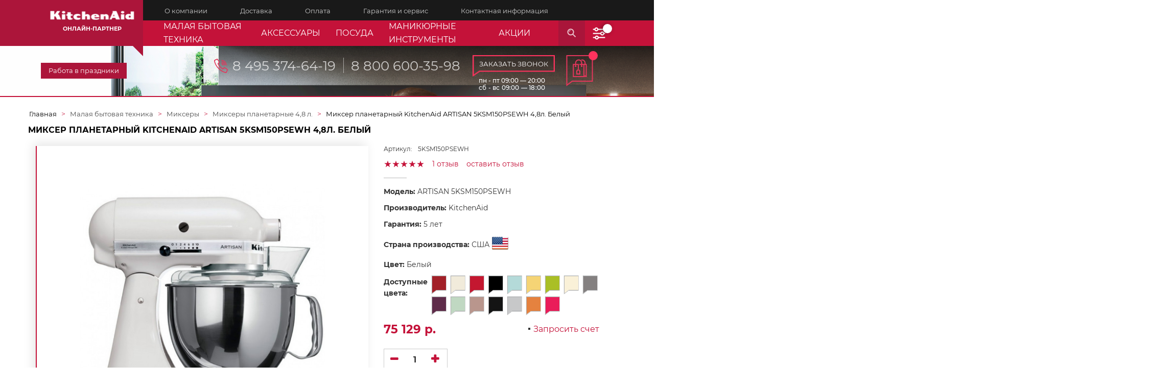

--- FILE ---
content_type: text/html; charset=utf-8
request_url: https://www.google.com/recaptcha/api2/anchor?ar=1&k=6Lejt8YnAAAAABPUG4ypb6zlkGmMBthYtn-7s2ea&co=aHR0cHM6Ly9raXRjaGVucnVzc2lhLnJ1OjQ0Mw..&hl=en&v=7gg7H51Q-naNfhmCP3_R47ho&size=invisible&anchor-ms=20000&execute-ms=30000&cb=84s5laz0jjiv
body_size: 48202
content:
<!DOCTYPE HTML><html dir="ltr" lang="en"><head><meta http-equiv="Content-Type" content="text/html; charset=UTF-8">
<meta http-equiv="X-UA-Compatible" content="IE=edge">
<title>reCAPTCHA</title>
<style type="text/css">
/* cyrillic-ext */
@font-face {
  font-family: 'Roboto';
  font-style: normal;
  font-weight: 400;
  font-stretch: 100%;
  src: url(//fonts.gstatic.com/s/roboto/v48/KFO7CnqEu92Fr1ME7kSn66aGLdTylUAMa3GUBHMdazTgWw.woff2) format('woff2');
  unicode-range: U+0460-052F, U+1C80-1C8A, U+20B4, U+2DE0-2DFF, U+A640-A69F, U+FE2E-FE2F;
}
/* cyrillic */
@font-face {
  font-family: 'Roboto';
  font-style: normal;
  font-weight: 400;
  font-stretch: 100%;
  src: url(//fonts.gstatic.com/s/roboto/v48/KFO7CnqEu92Fr1ME7kSn66aGLdTylUAMa3iUBHMdazTgWw.woff2) format('woff2');
  unicode-range: U+0301, U+0400-045F, U+0490-0491, U+04B0-04B1, U+2116;
}
/* greek-ext */
@font-face {
  font-family: 'Roboto';
  font-style: normal;
  font-weight: 400;
  font-stretch: 100%;
  src: url(//fonts.gstatic.com/s/roboto/v48/KFO7CnqEu92Fr1ME7kSn66aGLdTylUAMa3CUBHMdazTgWw.woff2) format('woff2');
  unicode-range: U+1F00-1FFF;
}
/* greek */
@font-face {
  font-family: 'Roboto';
  font-style: normal;
  font-weight: 400;
  font-stretch: 100%;
  src: url(//fonts.gstatic.com/s/roboto/v48/KFO7CnqEu92Fr1ME7kSn66aGLdTylUAMa3-UBHMdazTgWw.woff2) format('woff2');
  unicode-range: U+0370-0377, U+037A-037F, U+0384-038A, U+038C, U+038E-03A1, U+03A3-03FF;
}
/* math */
@font-face {
  font-family: 'Roboto';
  font-style: normal;
  font-weight: 400;
  font-stretch: 100%;
  src: url(//fonts.gstatic.com/s/roboto/v48/KFO7CnqEu92Fr1ME7kSn66aGLdTylUAMawCUBHMdazTgWw.woff2) format('woff2');
  unicode-range: U+0302-0303, U+0305, U+0307-0308, U+0310, U+0312, U+0315, U+031A, U+0326-0327, U+032C, U+032F-0330, U+0332-0333, U+0338, U+033A, U+0346, U+034D, U+0391-03A1, U+03A3-03A9, U+03B1-03C9, U+03D1, U+03D5-03D6, U+03F0-03F1, U+03F4-03F5, U+2016-2017, U+2034-2038, U+203C, U+2040, U+2043, U+2047, U+2050, U+2057, U+205F, U+2070-2071, U+2074-208E, U+2090-209C, U+20D0-20DC, U+20E1, U+20E5-20EF, U+2100-2112, U+2114-2115, U+2117-2121, U+2123-214F, U+2190, U+2192, U+2194-21AE, U+21B0-21E5, U+21F1-21F2, U+21F4-2211, U+2213-2214, U+2216-22FF, U+2308-230B, U+2310, U+2319, U+231C-2321, U+2336-237A, U+237C, U+2395, U+239B-23B7, U+23D0, U+23DC-23E1, U+2474-2475, U+25AF, U+25B3, U+25B7, U+25BD, U+25C1, U+25CA, U+25CC, U+25FB, U+266D-266F, U+27C0-27FF, U+2900-2AFF, U+2B0E-2B11, U+2B30-2B4C, U+2BFE, U+3030, U+FF5B, U+FF5D, U+1D400-1D7FF, U+1EE00-1EEFF;
}
/* symbols */
@font-face {
  font-family: 'Roboto';
  font-style: normal;
  font-weight: 400;
  font-stretch: 100%;
  src: url(//fonts.gstatic.com/s/roboto/v48/KFO7CnqEu92Fr1ME7kSn66aGLdTylUAMaxKUBHMdazTgWw.woff2) format('woff2');
  unicode-range: U+0001-000C, U+000E-001F, U+007F-009F, U+20DD-20E0, U+20E2-20E4, U+2150-218F, U+2190, U+2192, U+2194-2199, U+21AF, U+21E6-21F0, U+21F3, U+2218-2219, U+2299, U+22C4-22C6, U+2300-243F, U+2440-244A, U+2460-24FF, U+25A0-27BF, U+2800-28FF, U+2921-2922, U+2981, U+29BF, U+29EB, U+2B00-2BFF, U+4DC0-4DFF, U+FFF9-FFFB, U+10140-1018E, U+10190-1019C, U+101A0, U+101D0-101FD, U+102E0-102FB, U+10E60-10E7E, U+1D2C0-1D2D3, U+1D2E0-1D37F, U+1F000-1F0FF, U+1F100-1F1AD, U+1F1E6-1F1FF, U+1F30D-1F30F, U+1F315, U+1F31C, U+1F31E, U+1F320-1F32C, U+1F336, U+1F378, U+1F37D, U+1F382, U+1F393-1F39F, U+1F3A7-1F3A8, U+1F3AC-1F3AF, U+1F3C2, U+1F3C4-1F3C6, U+1F3CA-1F3CE, U+1F3D4-1F3E0, U+1F3ED, U+1F3F1-1F3F3, U+1F3F5-1F3F7, U+1F408, U+1F415, U+1F41F, U+1F426, U+1F43F, U+1F441-1F442, U+1F444, U+1F446-1F449, U+1F44C-1F44E, U+1F453, U+1F46A, U+1F47D, U+1F4A3, U+1F4B0, U+1F4B3, U+1F4B9, U+1F4BB, U+1F4BF, U+1F4C8-1F4CB, U+1F4D6, U+1F4DA, U+1F4DF, U+1F4E3-1F4E6, U+1F4EA-1F4ED, U+1F4F7, U+1F4F9-1F4FB, U+1F4FD-1F4FE, U+1F503, U+1F507-1F50B, U+1F50D, U+1F512-1F513, U+1F53E-1F54A, U+1F54F-1F5FA, U+1F610, U+1F650-1F67F, U+1F687, U+1F68D, U+1F691, U+1F694, U+1F698, U+1F6AD, U+1F6B2, U+1F6B9-1F6BA, U+1F6BC, U+1F6C6-1F6CF, U+1F6D3-1F6D7, U+1F6E0-1F6EA, U+1F6F0-1F6F3, U+1F6F7-1F6FC, U+1F700-1F7FF, U+1F800-1F80B, U+1F810-1F847, U+1F850-1F859, U+1F860-1F887, U+1F890-1F8AD, U+1F8B0-1F8BB, U+1F8C0-1F8C1, U+1F900-1F90B, U+1F93B, U+1F946, U+1F984, U+1F996, U+1F9E9, U+1FA00-1FA6F, U+1FA70-1FA7C, U+1FA80-1FA89, U+1FA8F-1FAC6, U+1FACE-1FADC, U+1FADF-1FAE9, U+1FAF0-1FAF8, U+1FB00-1FBFF;
}
/* vietnamese */
@font-face {
  font-family: 'Roboto';
  font-style: normal;
  font-weight: 400;
  font-stretch: 100%;
  src: url(//fonts.gstatic.com/s/roboto/v48/KFO7CnqEu92Fr1ME7kSn66aGLdTylUAMa3OUBHMdazTgWw.woff2) format('woff2');
  unicode-range: U+0102-0103, U+0110-0111, U+0128-0129, U+0168-0169, U+01A0-01A1, U+01AF-01B0, U+0300-0301, U+0303-0304, U+0308-0309, U+0323, U+0329, U+1EA0-1EF9, U+20AB;
}
/* latin-ext */
@font-face {
  font-family: 'Roboto';
  font-style: normal;
  font-weight: 400;
  font-stretch: 100%;
  src: url(//fonts.gstatic.com/s/roboto/v48/KFO7CnqEu92Fr1ME7kSn66aGLdTylUAMa3KUBHMdazTgWw.woff2) format('woff2');
  unicode-range: U+0100-02BA, U+02BD-02C5, U+02C7-02CC, U+02CE-02D7, U+02DD-02FF, U+0304, U+0308, U+0329, U+1D00-1DBF, U+1E00-1E9F, U+1EF2-1EFF, U+2020, U+20A0-20AB, U+20AD-20C0, U+2113, U+2C60-2C7F, U+A720-A7FF;
}
/* latin */
@font-face {
  font-family: 'Roboto';
  font-style: normal;
  font-weight: 400;
  font-stretch: 100%;
  src: url(//fonts.gstatic.com/s/roboto/v48/KFO7CnqEu92Fr1ME7kSn66aGLdTylUAMa3yUBHMdazQ.woff2) format('woff2');
  unicode-range: U+0000-00FF, U+0131, U+0152-0153, U+02BB-02BC, U+02C6, U+02DA, U+02DC, U+0304, U+0308, U+0329, U+2000-206F, U+20AC, U+2122, U+2191, U+2193, U+2212, U+2215, U+FEFF, U+FFFD;
}
/* cyrillic-ext */
@font-face {
  font-family: 'Roboto';
  font-style: normal;
  font-weight: 500;
  font-stretch: 100%;
  src: url(//fonts.gstatic.com/s/roboto/v48/KFO7CnqEu92Fr1ME7kSn66aGLdTylUAMa3GUBHMdazTgWw.woff2) format('woff2');
  unicode-range: U+0460-052F, U+1C80-1C8A, U+20B4, U+2DE0-2DFF, U+A640-A69F, U+FE2E-FE2F;
}
/* cyrillic */
@font-face {
  font-family: 'Roboto';
  font-style: normal;
  font-weight: 500;
  font-stretch: 100%;
  src: url(//fonts.gstatic.com/s/roboto/v48/KFO7CnqEu92Fr1ME7kSn66aGLdTylUAMa3iUBHMdazTgWw.woff2) format('woff2');
  unicode-range: U+0301, U+0400-045F, U+0490-0491, U+04B0-04B1, U+2116;
}
/* greek-ext */
@font-face {
  font-family: 'Roboto';
  font-style: normal;
  font-weight: 500;
  font-stretch: 100%;
  src: url(//fonts.gstatic.com/s/roboto/v48/KFO7CnqEu92Fr1ME7kSn66aGLdTylUAMa3CUBHMdazTgWw.woff2) format('woff2');
  unicode-range: U+1F00-1FFF;
}
/* greek */
@font-face {
  font-family: 'Roboto';
  font-style: normal;
  font-weight: 500;
  font-stretch: 100%;
  src: url(//fonts.gstatic.com/s/roboto/v48/KFO7CnqEu92Fr1ME7kSn66aGLdTylUAMa3-UBHMdazTgWw.woff2) format('woff2');
  unicode-range: U+0370-0377, U+037A-037F, U+0384-038A, U+038C, U+038E-03A1, U+03A3-03FF;
}
/* math */
@font-face {
  font-family: 'Roboto';
  font-style: normal;
  font-weight: 500;
  font-stretch: 100%;
  src: url(//fonts.gstatic.com/s/roboto/v48/KFO7CnqEu92Fr1ME7kSn66aGLdTylUAMawCUBHMdazTgWw.woff2) format('woff2');
  unicode-range: U+0302-0303, U+0305, U+0307-0308, U+0310, U+0312, U+0315, U+031A, U+0326-0327, U+032C, U+032F-0330, U+0332-0333, U+0338, U+033A, U+0346, U+034D, U+0391-03A1, U+03A3-03A9, U+03B1-03C9, U+03D1, U+03D5-03D6, U+03F0-03F1, U+03F4-03F5, U+2016-2017, U+2034-2038, U+203C, U+2040, U+2043, U+2047, U+2050, U+2057, U+205F, U+2070-2071, U+2074-208E, U+2090-209C, U+20D0-20DC, U+20E1, U+20E5-20EF, U+2100-2112, U+2114-2115, U+2117-2121, U+2123-214F, U+2190, U+2192, U+2194-21AE, U+21B0-21E5, U+21F1-21F2, U+21F4-2211, U+2213-2214, U+2216-22FF, U+2308-230B, U+2310, U+2319, U+231C-2321, U+2336-237A, U+237C, U+2395, U+239B-23B7, U+23D0, U+23DC-23E1, U+2474-2475, U+25AF, U+25B3, U+25B7, U+25BD, U+25C1, U+25CA, U+25CC, U+25FB, U+266D-266F, U+27C0-27FF, U+2900-2AFF, U+2B0E-2B11, U+2B30-2B4C, U+2BFE, U+3030, U+FF5B, U+FF5D, U+1D400-1D7FF, U+1EE00-1EEFF;
}
/* symbols */
@font-face {
  font-family: 'Roboto';
  font-style: normal;
  font-weight: 500;
  font-stretch: 100%;
  src: url(//fonts.gstatic.com/s/roboto/v48/KFO7CnqEu92Fr1ME7kSn66aGLdTylUAMaxKUBHMdazTgWw.woff2) format('woff2');
  unicode-range: U+0001-000C, U+000E-001F, U+007F-009F, U+20DD-20E0, U+20E2-20E4, U+2150-218F, U+2190, U+2192, U+2194-2199, U+21AF, U+21E6-21F0, U+21F3, U+2218-2219, U+2299, U+22C4-22C6, U+2300-243F, U+2440-244A, U+2460-24FF, U+25A0-27BF, U+2800-28FF, U+2921-2922, U+2981, U+29BF, U+29EB, U+2B00-2BFF, U+4DC0-4DFF, U+FFF9-FFFB, U+10140-1018E, U+10190-1019C, U+101A0, U+101D0-101FD, U+102E0-102FB, U+10E60-10E7E, U+1D2C0-1D2D3, U+1D2E0-1D37F, U+1F000-1F0FF, U+1F100-1F1AD, U+1F1E6-1F1FF, U+1F30D-1F30F, U+1F315, U+1F31C, U+1F31E, U+1F320-1F32C, U+1F336, U+1F378, U+1F37D, U+1F382, U+1F393-1F39F, U+1F3A7-1F3A8, U+1F3AC-1F3AF, U+1F3C2, U+1F3C4-1F3C6, U+1F3CA-1F3CE, U+1F3D4-1F3E0, U+1F3ED, U+1F3F1-1F3F3, U+1F3F5-1F3F7, U+1F408, U+1F415, U+1F41F, U+1F426, U+1F43F, U+1F441-1F442, U+1F444, U+1F446-1F449, U+1F44C-1F44E, U+1F453, U+1F46A, U+1F47D, U+1F4A3, U+1F4B0, U+1F4B3, U+1F4B9, U+1F4BB, U+1F4BF, U+1F4C8-1F4CB, U+1F4D6, U+1F4DA, U+1F4DF, U+1F4E3-1F4E6, U+1F4EA-1F4ED, U+1F4F7, U+1F4F9-1F4FB, U+1F4FD-1F4FE, U+1F503, U+1F507-1F50B, U+1F50D, U+1F512-1F513, U+1F53E-1F54A, U+1F54F-1F5FA, U+1F610, U+1F650-1F67F, U+1F687, U+1F68D, U+1F691, U+1F694, U+1F698, U+1F6AD, U+1F6B2, U+1F6B9-1F6BA, U+1F6BC, U+1F6C6-1F6CF, U+1F6D3-1F6D7, U+1F6E0-1F6EA, U+1F6F0-1F6F3, U+1F6F7-1F6FC, U+1F700-1F7FF, U+1F800-1F80B, U+1F810-1F847, U+1F850-1F859, U+1F860-1F887, U+1F890-1F8AD, U+1F8B0-1F8BB, U+1F8C0-1F8C1, U+1F900-1F90B, U+1F93B, U+1F946, U+1F984, U+1F996, U+1F9E9, U+1FA00-1FA6F, U+1FA70-1FA7C, U+1FA80-1FA89, U+1FA8F-1FAC6, U+1FACE-1FADC, U+1FADF-1FAE9, U+1FAF0-1FAF8, U+1FB00-1FBFF;
}
/* vietnamese */
@font-face {
  font-family: 'Roboto';
  font-style: normal;
  font-weight: 500;
  font-stretch: 100%;
  src: url(//fonts.gstatic.com/s/roboto/v48/KFO7CnqEu92Fr1ME7kSn66aGLdTylUAMa3OUBHMdazTgWw.woff2) format('woff2');
  unicode-range: U+0102-0103, U+0110-0111, U+0128-0129, U+0168-0169, U+01A0-01A1, U+01AF-01B0, U+0300-0301, U+0303-0304, U+0308-0309, U+0323, U+0329, U+1EA0-1EF9, U+20AB;
}
/* latin-ext */
@font-face {
  font-family: 'Roboto';
  font-style: normal;
  font-weight: 500;
  font-stretch: 100%;
  src: url(//fonts.gstatic.com/s/roboto/v48/KFO7CnqEu92Fr1ME7kSn66aGLdTylUAMa3KUBHMdazTgWw.woff2) format('woff2');
  unicode-range: U+0100-02BA, U+02BD-02C5, U+02C7-02CC, U+02CE-02D7, U+02DD-02FF, U+0304, U+0308, U+0329, U+1D00-1DBF, U+1E00-1E9F, U+1EF2-1EFF, U+2020, U+20A0-20AB, U+20AD-20C0, U+2113, U+2C60-2C7F, U+A720-A7FF;
}
/* latin */
@font-face {
  font-family: 'Roboto';
  font-style: normal;
  font-weight: 500;
  font-stretch: 100%;
  src: url(//fonts.gstatic.com/s/roboto/v48/KFO7CnqEu92Fr1ME7kSn66aGLdTylUAMa3yUBHMdazQ.woff2) format('woff2');
  unicode-range: U+0000-00FF, U+0131, U+0152-0153, U+02BB-02BC, U+02C6, U+02DA, U+02DC, U+0304, U+0308, U+0329, U+2000-206F, U+20AC, U+2122, U+2191, U+2193, U+2212, U+2215, U+FEFF, U+FFFD;
}
/* cyrillic-ext */
@font-face {
  font-family: 'Roboto';
  font-style: normal;
  font-weight: 900;
  font-stretch: 100%;
  src: url(//fonts.gstatic.com/s/roboto/v48/KFO7CnqEu92Fr1ME7kSn66aGLdTylUAMa3GUBHMdazTgWw.woff2) format('woff2');
  unicode-range: U+0460-052F, U+1C80-1C8A, U+20B4, U+2DE0-2DFF, U+A640-A69F, U+FE2E-FE2F;
}
/* cyrillic */
@font-face {
  font-family: 'Roboto';
  font-style: normal;
  font-weight: 900;
  font-stretch: 100%;
  src: url(//fonts.gstatic.com/s/roboto/v48/KFO7CnqEu92Fr1ME7kSn66aGLdTylUAMa3iUBHMdazTgWw.woff2) format('woff2');
  unicode-range: U+0301, U+0400-045F, U+0490-0491, U+04B0-04B1, U+2116;
}
/* greek-ext */
@font-face {
  font-family: 'Roboto';
  font-style: normal;
  font-weight: 900;
  font-stretch: 100%;
  src: url(//fonts.gstatic.com/s/roboto/v48/KFO7CnqEu92Fr1ME7kSn66aGLdTylUAMa3CUBHMdazTgWw.woff2) format('woff2');
  unicode-range: U+1F00-1FFF;
}
/* greek */
@font-face {
  font-family: 'Roboto';
  font-style: normal;
  font-weight: 900;
  font-stretch: 100%;
  src: url(//fonts.gstatic.com/s/roboto/v48/KFO7CnqEu92Fr1ME7kSn66aGLdTylUAMa3-UBHMdazTgWw.woff2) format('woff2');
  unicode-range: U+0370-0377, U+037A-037F, U+0384-038A, U+038C, U+038E-03A1, U+03A3-03FF;
}
/* math */
@font-face {
  font-family: 'Roboto';
  font-style: normal;
  font-weight: 900;
  font-stretch: 100%;
  src: url(//fonts.gstatic.com/s/roboto/v48/KFO7CnqEu92Fr1ME7kSn66aGLdTylUAMawCUBHMdazTgWw.woff2) format('woff2');
  unicode-range: U+0302-0303, U+0305, U+0307-0308, U+0310, U+0312, U+0315, U+031A, U+0326-0327, U+032C, U+032F-0330, U+0332-0333, U+0338, U+033A, U+0346, U+034D, U+0391-03A1, U+03A3-03A9, U+03B1-03C9, U+03D1, U+03D5-03D6, U+03F0-03F1, U+03F4-03F5, U+2016-2017, U+2034-2038, U+203C, U+2040, U+2043, U+2047, U+2050, U+2057, U+205F, U+2070-2071, U+2074-208E, U+2090-209C, U+20D0-20DC, U+20E1, U+20E5-20EF, U+2100-2112, U+2114-2115, U+2117-2121, U+2123-214F, U+2190, U+2192, U+2194-21AE, U+21B0-21E5, U+21F1-21F2, U+21F4-2211, U+2213-2214, U+2216-22FF, U+2308-230B, U+2310, U+2319, U+231C-2321, U+2336-237A, U+237C, U+2395, U+239B-23B7, U+23D0, U+23DC-23E1, U+2474-2475, U+25AF, U+25B3, U+25B7, U+25BD, U+25C1, U+25CA, U+25CC, U+25FB, U+266D-266F, U+27C0-27FF, U+2900-2AFF, U+2B0E-2B11, U+2B30-2B4C, U+2BFE, U+3030, U+FF5B, U+FF5D, U+1D400-1D7FF, U+1EE00-1EEFF;
}
/* symbols */
@font-face {
  font-family: 'Roboto';
  font-style: normal;
  font-weight: 900;
  font-stretch: 100%;
  src: url(//fonts.gstatic.com/s/roboto/v48/KFO7CnqEu92Fr1ME7kSn66aGLdTylUAMaxKUBHMdazTgWw.woff2) format('woff2');
  unicode-range: U+0001-000C, U+000E-001F, U+007F-009F, U+20DD-20E0, U+20E2-20E4, U+2150-218F, U+2190, U+2192, U+2194-2199, U+21AF, U+21E6-21F0, U+21F3, U+2218-2219, U+2299, U+22C4-22C6, U+2300-243F, U+2440-244A, U+2460-24FF, U+25A0-27BF, U+2800-28FF, U+2921-2922, U+2981, U+29BF, U+29EB, U+2B00-2BFF, U+4DC0-4DFF, U+FFF9-FFFB, U+10140-1018E, U+10190-1019C, U+101A0, U+101D0-101FD, U+102E0-102FB, U+10E60-10E7E, U+1D2C0-1D2D3, U+1D2E0-1D37F, U+1F000-1F0FF, U+1F100-1F1AD, U+1F1E6-1F1FF, U+1F30D-1F30F, U+1F315, U+1F31C, U+1F31E, U+1F320-1F32C, U+1F336, U+1F378, U+1F37D, U+1F382, U+1F393-1F39F, U+1F3A7-1F3A8, U+1F3AC-1F3AF, U+1F3C2, U+1F3C4-1F3C6, U+1F3CA-1F3CE, U+1F3D4-1F3E0, U+1F3ED, U+1F3F1-1F3F3, U+1F3F5-1F3F7, U+1F408, U+1F415, U+1F41F, U+1F426, U+1F43F, U+1F441-1F442, U+1F444, U+1F446-1F449, U+1F44C-1F44E, U+1F453, U+1F46A, U+1F47D, U+1F4A3, U+1F4B0, U+1F4B3, U+1F4B9, U+1F4BB, U+1F4BF, U+1F4C8-1F4CB, U+1F4D6, U+1F4DA, U+1F4DF, U+1F4E3-1F4E6, U+1F4EA-1F4ED, U+1F4F7, U+1F4F9-1F4FB, U+1F4FD-1F4FE, U+1F503, U+1F507-1F50B, U+1F50D, U+1F512-1F513, U+1F53E-1F54A, U+1F54F-1F5FA, U+1F610, U+1F650-1F67F, U+1F687, U+1F68D, U+1F691, U+1F694, U+1F698, U+1F6AD, U+1F6B2, U+1F6B9-1F6BA, U+1F6BC, U+1F6C6-1F6CF, U+1F6D3-1F6D7, U+1F6E0-1F6EA, U+1F6F0-1F6F3, U+1F6F7-1F6FC, U+1F700-1F7FF, U+1F800-1F80B, U+1F810-1F847, U+1F850-1F859, U+1F860-1F887, U+1F890-1F8AD, U+1F8B0-1F8BB, U+1F8C0-1F8C1, U+1F900-1F90B, U+1F93B, U+1F946, U+1F984, U+1F996, U+1F9E9, U+1FA00-1FA6F, U+1FA70-1FA7C, U+1FA80-1FA89, U+1FA8F-1FAC6, U+1FACE-1FADC, U+1FADF-1FAE9, U+1FAF0-1FAF8, U+1FB00-1FBFF;
}
/* vietnamese */
@font-face {
  font-family: 'Roboto';
  font-style: normal;
  font-weight: 900;
  font-stretch: 100%;
  src: url(//fonts.gstatic.com/s/roboto/v48/KFO7CnqEu92Fr1ME7kSn66aGLdTylUAMa3OUBHMdazTgWw.woff2) format('woff2');
  unicode-range: U+0102-0103, U+0110-0111, U+0128-0129, U+0168-0169, U+01A0-01A1, U+01AF-01B0, U+0300-0301, U+0303-0304, U+0308-0309, U+0323, U+0329, U+1EA0-1EF9, U+20AB;
}
/* latin-ext */
@font-face {
  font-family: 'Roboto';
  font-style: normal;
  font-weight: 900;
  font-stretch: 100%;
  src: url(//fonts.gstatic.com/s/roboto/v48/KFO7CnqEu92Fr1ME7kSn66aGLdTylUAMa3KUBHMdazTgWw.woff2) format('woff2');
  unicode-range: U+0100-02BA, U+02BD-02C5, U+02C7-02CC, U+02CE-02D7, U+02DD-02FF, U+0304, U+0308, U+0329, U+1D00-1DBF, U+1E00-1E9F, U+1EF2-1EFF, U+2020, U+20A0-20AB, U+20AD-20C0, U+2113, U+2C60-2C7F, U+A720-A7FF;
}
/* latin */
@font-face {
  font-family: 'Roboto';
  font-style: normal;
  font-weight: 900;
  font-stretch: 100%;
  src: url(//fonts.gstatic.com/s/roboto/v48/KFO7CnqEu92Fr1ME7kSn66aGLdTylUAMa3yUBHMdazQ.woff2) format('woff2');
  unicode-range: U+0000-00FF, U+0131, U+0152-0153, U+02BB-02BC, U+02C6, U+02DA, U+02DC, U+0304, U+0308, U+0329, U+2000-206F, U+20AC, U+2122, U+2191, U+2193, U+2212, U+2215, U+FEFF, U+FFFD;
}

</style>
<link rel="stylesheet" type="text/css" href="https://www.gstatic.com/recaptcha/releases/7gg7H51Q-naNfhmCP3_R47ho/styles__ltr.css">
<script nonce="x0cDo2EJthb1RgwpkWP8xQ" type="text/javascript">window['__recaptcha_api'] = 'https://www.google.com/recaptcha/api2/';</script>
<script type="text/javascript" src="https://www.gstatic.com/recaptcha/releases/7gg7H51Q-naNfhmCP3_R47ho/recaptcha__en.js" nonce="x0cDo2EJthb1RgwpkWP8xQ">
      
    </script></head>
<body><div id="rc-anchor-alert" class="rc-anchor-alert"></div>
<input type="hidden" id="recaptcha-token" value="[base64]">
<script type="text/javascript" nonce="x0cDo2EJthb1RgwpkWP8xQ">
      recaptcha.anchor.Main.init("[\x22ainput\x22,[\x22bgdata\x22,\x22\x22,\[base64]/[base64]/[base64]/[base64]/[base64]/[base64]/[base64]/[base64]/[base64]/[base64]\\u003d\x22,\[base64]\\u003d\\u003d\x22,\[base64]/DmcK1w7I/[base64]/Cn2NHcGtHQMOeAUl6VHbDiX7Cv8OCwpTClcOWM0/Ci0HCtgMiXxHCnMOMw7l/w6tBwr59woRqYBTCmmbDnsOic8ONKcKWeyApwpPCoGkHw6XCqmrCrsOlX8O4bTbCtMOBwr7Ds8Kcw4oBw4fCpsOSwrHCkVh/wrh7HWrDg8Kvw5rCr8KQUQkYNx8MwqkpWMKnwpNMKsO5wqrDocOfwpbDmMKjw5Rjw67DtsOcw6Rxwrt6wp7CkwA3bcK/[base64]/ClcK5w7kANMKiXMOAexR7w6JIwr3CvwrCvsKUw6fDmcKHw5XDiAwBwrrClE0qwo3DpcKTXMKEw7TCl8KCcGzDh8KdQMK8EMKdw5xMJ8OyZnDDlcKYBRrDkcOgwqHDv8OyKcKow7TDmUDClMOOVsK9wrUQKT3DlcOyJsO9wqZHwo15w6UROMKrX1Vmwop6w4kGDsKyw4/Dj3YKW8OaWiZ5wrPDscOKwpIfw7g3w50zwq7DpcKGX8OgHMOMwoRowqnCsGjCg8ORNWZtQMOeP8KgXnVUS23CvMOUQsKsw5k/J8KQwpxgwoVcwqlVe8KFwp/CgMOpwqY1FsKUbMO+VQrDjcKSwp3DgsKUwoDCmGxNCcK9wqLCuH8dw5LDr8O2HcO+w6jCuMOfVn5qw5bCkTMxwpzCkMK+SV0IX8OCd2fDksO2wqzDvz5yM8KSIlbDmcOkWC8ebMOAemdpw6TCj3QPw4NGAl/Dk8KYwozDu8Ovw4jDt8O5QsOJw5XCtcOIUMOOw7jDm8K2wo3DmW4+AcOqwqXDk8OpwpoHPzQ7XsOnw5nCixRUw5JTw5XDmm5JwoXDs2zCpMKVw7vCgMOjw4LCvMKNUcOmD8KMB8Ohw5ZdwrNewrJKw4/CvMO1w7IER8KFeG/CkwrCtEXDvsKYwoHCn1bClsKXWQ1qUi3CtRvDncOyNMOoYWbClcKIM0QdasOmJHPCgsKPHMOjwrZff2o2w7rDr8Ktwq7Dmwk0wqzDtsK5HsKTHMOAfxfDtl1ZXi/DjGDCrQvDogY8wotBYMOgw55cKsOgSsKtBsO5wqBNewXDj8Ksw7hgJMOzwqlqwqjClwtdw5fDuQdGZkRXSzTClMKPw51LwpHDnsO7w4RTw6zDgG4Jw7ogQsK5UcOpNMK/wqzCpMK/GSzCvXEhwqoZwpw6wrMyw6VbHsOvw5nCkgpoMMOLC3/[base64]/ClUYowpbCgsOjLMK0LzwRwrTDnMKtIEHDosKePGnDr0jDqj/DlhVyfMOeGMKcX8OIw4h5wqsSwprDncKfwq/CuGnCusORwr5Kw4/DnlrChGFTGEh/PDXDgsKYw4YhFMKhwqZKw7MSwoo5LMK/w5HCoMKwMiF0JsOGwpdew47CvhtCNMOYV2HCncObKcKReMO+w7YRw5QIdsKAPsKlMcO3w4bDksKzw4/DncOPKzfDkcOmw58GwpnCkn0Gw6ZQwrnDiEJdw5fDvjkkwprDu8OOBE4iRcKNw4pAaA7Di1jDjMOZwqw9wpPCmEbDrMKMw744eAEBwq8Fw7zCoMOtUsK8wqjDtcK9w60Kw4PCgsOewq8sAsKLwoEmw4PCoQIPPicWw73Dg1Afw5zCtcK/[base64]/Dp3rDlTJ8J8OWWGjCiSHCmcOqcMO5wqnDnEogHsOzIMO5wqMVwp/Dl3bDoTgEw53DpMOUcsOONMOXw7pcw4ViesOQNDgAw7YqFh3DqcKvw5l0FMOxwozDsxFHCsONwpnDusObw5bDr34/bsK1J8KFwq08GWgzw6QcwpzDrMKUwqgEdx/CmEPDpsOZw4xpwpJmwrrCig5UAsO/RDV1w4nDoUvDoMOtw4NSwrjCrMOWLhx9QsOdw57DoMKRJsKGw5plw590w6plFsK1w5/[base64]/[base64]/CsEbCp8Kfw4Uxf2XDkDHDucKewr89wr7DgXfDniIHw4rCnQHCh8OqOX4iBEXDhz/CncOSwqDCqsO3Q0/CqVHDpsK6TsOsw6nCpx0Iw6UQOMKESSF8NcOGw54uwonDpWJcZMKpKBduw6nDm8KOwqbCpMKGwrfCocKCw7MRVsKew5R2w7jCgsKMAV0tw4PDisKBwofCtcK9WcKnw7EWNHJbw4FRwoJvOUpQw6IjHcKjw74WTjPDgxxaZVTCmcKbw6bCm8OiwoZjM0/CoCnCuT3CnsOzLC/Dmi7Cl8KqwpFmwqbDj8KsdsKmwqUZMxd5wpXDv8KYYhRNOcOFR8OfDmDCtcO6wrNKE8OiGB4Qw5rCqMOwC8Ozw7TCl2XCj0MtSAQlel3DvsOdw5TCum89P8O6NcOuwrPDtMKOIsKrw4V4E8Onwo8XwrtSwp/[base64]/ahnClsOJKSEwwoQsX8OPwpteCcOtPMKDw4/DuzrDv8Oiw6TCsSFWwoXDuifCtcK7fsO1w4DCig06wp9iH8Odw7ZKBhbClkpCT8Owwr7DnsOpw7jCtSlfwqAaBSXDuA/[base64]/CpMKvHsOnw4HDi8Ktwr0aXTfClWLDsRYew71DwpXDjsKlw4HCjcKxw5LCuzBzQcKXfkooS3TDjFIdwrbDnX7ChVfCnMOWwpBJw4MuPsKyfcOBXsKMw71+BjLDtsKtw6xJH8KjQiTCrcOrwpTDnMKsCiPClhpddcKHw5/DhEbCsU3DmRnCisOfaMOow4lre8OYflJHKcKWw5bCqsKAwqY3DiLDp8Otw6/CpWvDjwXCkAc7PcOdUMObwo/Cm8OtwqTDqSHDlMKEWcK4LBjDuMK8wqUKR37DtEDDtMKfTlNpw5x1w4lSw5cRw6jDpsOHcsOzwrDDt8Koc08Hwr0bwqIDacOKXmo/wpBKwp3CoMOOcA5LLMONwrXCosOEwqrChhcnH8KYUcKPWQcGV2XDmHsYw6nCt8OQwrnCgcK/wpbDmMKxwr0EwpHDtkkVwqAjMgNIQ8KDw7LDmyLCjTfCrzU9w4/CjcOWKmPCoCVtQ1TCuGrCiE4Awqd9w4HDgsKowpnDvVXChcKDw7LCscOQw4JCL8O6PsO4DB1jNmccasK4w45dw4Bywpkuw5s/w7J/w70rw67DiMOtDzNOwqlvYh3DncKYAMK/w47CsMK/H8OUFDzCnSzCjcK8ZwfCn8K4wrLCvMOse8KAWcONOcKUZQDDtMKQaD01wot7CcOOwq4ow53DqMKtHg1Ew6YaQMKlIMKTGjrDqUDDh8KodcOAa8OZbMKsdCdCw6Qgwq8hw4J7bMOJw4HCt1/Du8OMw53CjsOjw4zCvsKqw5DCm8OPw5vDrRVRcHR1fcK/wrM5ZHbCoRvDoC3DgMK+EcK5w7otXcKuKsKpV8KRKk1xJcOYIHpaHhzCk3XDkhBrfMOZw4vDt8Orw4s9EXzDq300wrPDqi7CmURwwqvDm8KFNz3DgEzDs8O/[base64]/CnsOtwq09e8Kswp7CtnjCq8KQwqjDrwt1wp1Fw7bCvcK5w7fClGTDnSkowq/Cq8K2w5wYwpDDsjIIwqXCnnJGZsOwDcOvw5VMw5Rww4zCmMKKHhtyw5dJw6nCmUHCg3fDo3XCgHkUw6ohasK2TjzDmyQ3Jl4sQ8OXwrnCgBo2w6TCv8Ogwo/DjH16ZlMWw6/CsXXDn2F8HyocHcKfwqwLKcOswrvDh1gQNsO9w6jDscKAKcKMJcOrwrcZS8OCHz4MZMOUwqDCicKVwqdKw7Exey3CvS7CsMOTw7DDocOFcDo/VDkyE0jCnhXCtgHCjwJ0wobCoF/ClBDCr8Kjw5sjwrgBCFpDesOyw7DDkVEgwovCpyJuwpTCuVdDw5xVw4ZXwrNdwrfCoMKQCMOcwr9iV3FnwpXDon/[base64]/CgArDiUvDoBfDuXfDoxnCoMOUwqISw4Rew7XDiElZwrsdwpnCnn3Cg8K/w6nDgcOzSsOhwr5FKj5rwpzCvcOzw7MZw5DCusK7HwrDgFPDq3bCp8KgYcO6w4hzw7BywpVbw7gow5w+w5PDv8KzU8O6w4nDg8KjasOuSMK4KsKpC8Okw77CmnMaw7grwpwiwrLDi3vDvmDCpgrDmTTDlwPChjwBWl0pwrzCnRXDgsKLJStMAC/[base64]/CsATDtX7DoRZUWMODwpNZw5UODsObwq7DjsKaShDCjy8xUi/Cj8OfFsKXw4bDjljCr0cUZ8KHw5d+w5Z6aTIfw7jDmMKTJcOwCcK3wo5dwqbDuEnDoMKLCg/[base64]/DvQ7Cu8O3Y3TDhMOewpTDhMOvwqnDocO5ZlTCmGzDhMKXwpbCncO3HMKawoXDlxkSDEVCBcOZcU8hTcO2GsOxM0V0w4LCssO9YsKqUEU9wpfChE0Kw585BMKww5vCvnMuwr07DcKqwqbCoMOCw4/ClcOPDMKcSgNLF3fDv8O0w7kfwpJsQG13w4XDrmLDssK2w43CsMOGwo3Cq8Oowrsld8KPBQHCmmzDvMO0wp5sNcKMJUDCiHjDg8KVw6jDu8KCZRXCosKjNQPCi14JZsOOwo3CssKpwo1TIFFkN0XClsKbwrsIZsOXRFvDpMKkM0rClcO6wqJ/E8KvQMKqecKHfcOMwoBAw5bCmBsIwqZLw4vDhUt0wqbCi0wlwojDlHhOJMOZwpdqw5/DnQvCuU0nw6fCkcO9wqDDhsKawqFwRmtWBR7CpDRrCsKwey3Cm8KbTx8rOcO/wplGLzQ+dcOpw4LDmjDDh8OBb8O1TcOZPcKcw5xVRD9wewwuMCZUwqHDoWczCT9ww5RvwpI5wp7DjiF/[base64]/Cq8O8wpPCoHDCvUjCrnRIVh0SOD5pccOtwrAswqEFJjwtwqfCuCNswq7Cj1xww5MkfRTDllMxw5TCocKcw516FUHCuG3Dh8KpNcKHw7PDsUowY8Kzwp/Dq8KDFUYdwpfCoMOsRcOuwqrDtzzCk1syUcO7wqLDmsORI8Kow4QRwoYUM0bDtcKiJ0c/AVrCgwfDtcK3w5rDmsO7w6jDosKzYsKXwpPCoQHDnA7DmjIbwobDr8KvZMKHFcKMP38fwqAZwowMThPDuhN4w6rCggTCmWBSw4XDiBjDowVCw6TDgSYiwqkKwq3Dkj7DohIJw7bCoGBzPHhdRXzDuWIVKsOED13CicK9GMOUwoRSSsKQwpXCjsOcw4/CrBTCnVQjPSVIBnk8wrnDgRBtbSbCtl5hwqjCssOcw6ZhEMOgwpHDlUYvC8KoNRvCqVHCnm0Iwp/CpMKAMilGw4PDkArCv8OUO8KSw5oUw6Yaw5cAWsKlEMKhw5jDlMKtFTJRw6nDmsKXw5Q5WcOGw6vCti3Cm8O0w44yw5bCu8K6w7DCs8Kcw5LCg8Ksw4V6wo/DqMOtQTsnQ8O8w6TDkcOww4tWGgUyw7hwWhjDoh3DmsOqwovCq8K1ecK0bArDlG02wrErw6wBwrPCjTTDm8OOYCzDl03DrsKiwpPDoxbDkV7ClcOawr5iECzCtksUwpZZw5dYw7RGJsOxUwEQw5HDksKOwqfCkT/CjSDCnDvCiSTCmRJlHcOqK0NACcKhwrnDkwcqw6vDoCbDkMKSDsKVAl3Dm8KYw6jCpinDqxs9w47CtygPa2tewqFKPMOLH8K1w4rCvWPCj0jCl8KJWsKePhh2bC0Jw73DhcK5w6LDp2FLQ07Dtz4iAMOlTxsxUS/Dh1/DpwVRwrEmwrtybsKvwqc2wpYewpI9b8OlXnw1Aw/CsWLCnRk0RQIcRVjDi8K8w5Ipw6DDhMOXwoRwwpfDqcKPLlElwpHCujbDs1FrcMOVdMOXwpnCgcKuwo3CvsO7W3fDhsO9QWzDljlQR3Jzw61TwqQmwq3Cp8KIwq/Cs8KhwpoYBBTDkEYFw43CjsK/URtew4NWwrlywqXCnMKEw4fCrsO7RTYUwqkPwocfVyLCgMO8w7B0w7w7wrpJdALCscKZIDMuMTHCrMKRSMOlwq3CksOtcMK/w68oOcKiwpIkwr7CqsKTc2BEw74cw59gwpofw6vDo8KWTsK5wo10aA7CuWUgw44RLxoKwq8Nw6TDlsOjwp7DocKAw6wvwrx+ExvDjMKSwpTDukzCscOzcMKiw5zCnsO4dcOITsOaCgjCosKCRyjCg8KPHcOaZm3CrsO6ccOnw5VVR8OdwqPCqGlVwrQ0eWtCwpPDrW/DtcOtwqjClsOUNllqw4zDl8OEw4jClHrCoh9RwrVyQMOuQ8OJwq/[base64]/CuMO1w50+w4IxLVTDqAk3woVnwq18KGxwwprCqcO2D8OuSgnDg3EIwpTDjcOGw53Dpx9Fw5rDkcOHdsKBaQpxQTXDhCArTcKuwovDv28uFEd/[base64]/[base64]/wqIDwrIjXsKtw584FsOKw4PCvcK+w5DCv37DgsOBwqFWwrIXwplvScOrw6hYwovDjhJUCmTDlMO+w4R/UBUswobDuA7CvcO8w7w6w4bCti7DvAU/UkPDlgrDpm54ImDDry/CkMKXwqfCg8KMw7g8SMO+UcOXw4zDlj/[base64]/CtcOQw6DDv8KLwownWcK6w7gveMO2woLDvsKsw4dhRsKbw7BCw6fCs3DCrMKPwpFcO8Kte2Biwp/Cq8KIOcKUfnFQesOdw7JEcMKwYMK4w5QKMTQnYMO+PMK2wpFiM8O4aMOqwrR0wobDngjDnMOHw5bCk1DCrcOqEW/Ci8KQK8KaMcOXw5TDiwRRJsKRwr/[base64]/f8OxOHVXw4LCn8O8wp/DnxoNBF7ClBhgL8KGb3LCp1nDs17CtcKKe8Oaw7PCu8OSe8OHVUbDjMOqwrViwqo0d8O9wp/DoiDDqsKCfj4OwpcPwoLDjDnDoDvDpCgrw6YXCTvCgsK+w6bDjMONEsOQwrDCg3nDsyBPPgLCrD5xW1d/wofCusO/KcK0w5Y7w7fCgmDCm8OeH0zCs8OjwqbCp2ttw714wqvCt03Dj8OIwqIBwqoNKAXDkgfCmcKdw7cYw7/ChsKgwqDCisOYEDwiw4XDnkdFeWLCrcKwTsOLZ8KcwpFuasKCEsKdw7gCGHpfJFxbwqrDgiLCs1g+UMO5eFHClsK4PBLDs8KwEcOLwpByBkLCrCxeTg7DnEJiwqpwwrnDq3lSw4RBecKoC3RvGcO3w6lWwrRzVRASWMOXw5BxaMKbecKpXcOIYj/ClsOew6k+w5DDvMORw7HDhcO1ZhnCiMKYBsO8FsKBO2HDsCLDr8O+w7/[base64]/DmQhhdGHDvSnChw3DucKnPsOzwpcGfwnCiz3DjlzCnTXCowYhwqISw71pw4fCnn3DjwfDqMKnPGjCrSjDscOpPMOaCw9/PVvDr1kaworCuMK2w4TCkcOzwrvDq2XCs23Dii/DojfDk8K+ScKjwo0Owp5Da21fwq3ChkVnw4FxN1wmwpFpO8OaTyjCg3BmwpsGXMK/[base64]/DosO0BcObfBfDuVLCg3Znwr7CucKZw70WLGcPLMOgB3jCq8OgwozCoWZlV8OJVy7Dsi9Lw4fCuMK5cALDh0BcwojCvC7ClDZ1GVPChD19HycjasKXw43DvBzDlcK2dFIGwoJFwoLCu0ciI8KafCzDui49w4/ClEwWb8Oyw4XDmwJKcjnCk8K2ThErXR7DukZ4wr1Iw6waIWtswrF6B8OoXsO8InFBU353wpPCocKzY1TCuyAmZznCk2pjT8KSUcKaw4taVFppw74Ew4HCn2HCnsK5wrFhV1zDgsOGfFfCnB8MwoBpDhBWDGBxw7PDn8Kfw5vCiMKXw4LDp3jCnBhoOcO0woFFWMKXLG/CpmNvwqnCtMKVwp/DusOAwq/DiAbChVvDr8OBwrg0wq/CssO+Dzlac8Oaw5vDq3HDkhrCmxDCt8KwPBJEKUQDRlV9w7wJw6N4wqTChcKUwrRqw5nDs2fCi3/[base64]/woQ2S8Kqwr/Dh8KpPCLCqVLChsO5RsOMWMOBwrXDksKEBFxFRk/ChQsZHMO8ccKXZ3h4DGgSw6pDwqXCiMOgaDgqNMKUwqrDmcOfEcO6wobCn8KCG0DDkUx6w4xUEl50w4Auw7LDvcKADMK5Uj4Ma8Kcwos/SF9xdW7DgcKXw58QwpPCkxrDoFYof3Ujwp5WwpTCscOcw5gew5bCqgTCocKkG8Khw5fCi8OqUi7CpAPDmMOww68zSi1Ew5p7w7Asw5nCv0HCrCcPGsKGRC9ewrLDnGvCu8Otb8KJI8O3PMKWwoTClcK2w5w4CCldw6bDgsONw6vDv8KLw6seYsK/ccO5w4llw5LDl2/DosK/[base64]/CqsObwoNJw4rDhjHDnDMKwqBuEMK5d8KQcVDDosKrwrkPAMKyUQwQd8KbwpRnw7DCmUHDtcK8w7IlD3Egw4JlUGJOwr1jfMOhAlvDgcK3SmfCpcKNUcKXFQTCnC/ClsO6wrzCo8KTDCxbw6lcwolJE0FQFcKZDcKswo/Dn8O/[base64]/DpA1DR8K1wpEOw4/CvsOZVsKPHCfDrsK3TMKlS8O5w7PDuMKnbwtmcMO0w5bCun7CiSAhwpw3b8KRwoLCqcO1IC4aM8O9w4zDsn0+d8KDw4bCqXfDmMOlwo1/[base64]/DmgExw6DCkm0Jw7p/[base64]/[base64]/CtEzDo8Kvb8OYd8OJeyzDvEllw5UTTMOCwoPDuml8wroUYMOmExTDk8Oww4ZRwo3DmmpAw4bCp1Niw6bDhz0zwqsWw4tFJEPCosOsccOvw6MiwofDrMK4w5zCqGfDmMKvaMK/wrXDgcKfW8O9w7XCq0LDrsOzOgnDin8GZ8OdwpjCvMKvNU58w6VYwrEJGHk4b8ODwp/[base64]/DoMKDODbCrW9DwpgwVMOLwqDDvTvCr8KywppOwqLDshsrwq8Cw7DDpiLDuV3DvMKKw5HCjAnDkcKEwqvChMOCwoYRw4/DqxZBSFVtwqZJWsKRY8KgEsOGwr1+DTTCpnjDvg7DvcKTMRvDqsK6wpbChAEbwqfCn8OIHyXCtlNkZ8KyQC/DnXAWMUh3J8O+ZWMFXlfDq0TDpW/DlcKMw6DDq8OaTcOfc1/Dq8KvamR9MMK9w6pZNhvCqnpnKMK4w4rDlcK/bcOowpPCiU3Du8Opw78rwojDqQ/DgsOZw5BewpswwpjDicKVIMKPw4ZTwqvDlVzDhBp5w6zDuzjCpTXDisKBDcOSQsO8BHxKwoxKwokww4vCrzxBSiAfwppTO8K5fWgkwqHCm25fOQ3CrMKzdcOfwqkcw4bCm8OzKMO/[base64]/CliTDjF7DrcKcEj/[base64]/DjsO5wowlw7VPw63CuUvCly5KYw1EwpkJwoLCuU5yWExtTnpbw7YsXUsOBMOdwqLDnjnDlANWEcK5w4Qnw5Iwwo3Cv8OtwrwSKzXCsMK7FAjCkGUMwptYwq/DnMKVIsKtwrV8wobDsRkQAcOnwp/DhUTDrgbDhsKyw4RUw7NENkkGwo3DsMKmw5vCjjZ2w4vDi8OKwq5IfANqwqzDjwDCoQVPw4DDiyTDrQ1Gw5bDqVnClSUvw7vCpC3Dv8OUNcO/[base64]/STxXwpfDq8OywoDCuMOAccO8G8KZwr/Di8OCC1kewow4wqVuCApew6XCjRTCpzhEX8O+w4ZtHFotwrnCucKEE2/DqzURcSQZSMKZSsK1wojDg8OBw6sHKsOswqjDg8OKwqg6DEctd8Orw4t2esKVBArDpAPDrUAyeMO7w4PCnW0ZcjkBwqbDn1w/wrPDhSkwaHkYK8OaXwh+w6XCsnjCscKaecOiw7fCgn8Iwoh/emsHUjrDocOEw7tcw7TDrcOfJllpd8KBZS7CvmjDvMKXXx1bBmnDnMKiLSMoZ38Kw4Elw5XDvBfDqcOGJMOQaBLDscOtcQfCksKGRTg4w5DCs3LClcOGwp7ChsKtwqQNw5jDscKLdyHDl3nDgEI/w5wywobCoWpFwpLCtGTDiR8fwpHCiwg9bMOxw7LConnDuRYaw6Uqw5LClcK8w6BrKydsEcK/I8KNCMOaw6B6w7/CqMOsw5QkF1wFGcKpWQAzAiNvwrDChG/CshhLYy0/w4zCghh4w73Ci0d8w4/DthzDmsKCCcK/[base64]/Du8O4HcKww7ALYw3DpsOrwo97BhfDoMKkw6LDhCTCkcOPw7rCksOdUUYpVsOEDVLDqsOhw5Ika8Oqw71LwrJBwqLCtcONTkjCtsKFVHYQRcOaw4d5eHFSEETCkG7DnG8Cwot0wrhzGAcEOsOTwol+JyrCjwvCtFs8w5VMcx7CkMKpBHDDocKnVkTCv8Ouwq96DFB/TwEDKUbCgsKuw47CvEPCvsO5UMOFwr4Qw4MwF8O7woJnwozCtsOaE8KJw7YcwrEdccKUY8OPw5QtcMOGD8Knw4pwwr8pCDZKUhR7UcOKw5DDpjbCpCFjA0XCpMKZwrLDgMKwwoPDt8KDdn80w44gJMOjCF7DscKRw6pkw7jClMO/JsOOwonCkVgRwo3CqMO0wrtkJghYwpnDosK8STdiWDbDncOPwp7DhghUG8KKwpzDv8ONwrfCrcKBEQbDjGjDqcKDTMO8w70/dksgT0XDq1wiwojDm28jdcOtwovCpcODUSM6wq8rwp7DpwbDm2obwr8/R8OKAE1/w5LDum/[base64]/Cgmoiw7kGajLDgcOPwpsxUEtSw4N7wovCpsKbfMOWOBEqIyfCncKGQMO0bMOFLnwFGG3DoMK4TcOkw6fDkCzCi3ZgYFLDlhYIJ1AUw4HDnxvClwfDsXnCncOiwp/CicK2RcOmGcOBw5U2bygdesKUw7XDvMK8XsO1cFl+CcKMw5BLwq/DvUFfwqTDtMO0wqo9wqVmw4bCvSvDjmzDuEPDqcKZcMKLSDptwpbDgVbCrhZudk7CgD7CicOtwqfCqcO3WWd+wqDDusK0c2fCosOlw6t7w5VJd8KNd8ONOMKSwq0NWcOYw4Irw5nDjmJ7NB5SX8OJw7VMHsO+ZQZ/BUZ5D8KNTcOOw7YFw4wlwoxOZsORLsKCF8OUUgXCjHFHw65kw5bCs8KeZT9lT8KRwowYK3/[base64]/wofCisOZw6Efw7bDvMOEw4jCkn7CgcKhw65nPzzDtcKLThx2UsKdwoF/wqQLXDNowrI7woRGZirDjSEPHMKoSMKoacKEw5o8w6UNwo3DoWV1TjTDvlcNwrFFAzsNPsKqw4DDlwM8SUbCoX7CnsOdBMOJw6XDlMOYVD43OXtSNTfDpWnCv3XClB04w798wpVrwo9EeD4fGcK/YD5yw4d5MgvDk8KLJmnCtcKVacK2ZMKGwr/CuMK7w64Cw6JlwooeVMOEY8K9w53DjsOUwoE5G8O8wqxPwrXCtsK0PsOpwptTwrUeenBOACcnwpzCqMKoccKPw4ICw5LDqcKsOsKQw7nCvTrCsSnDlAsYwoE0PsOPwpTDosKFw6fDskHDvwANQMKhWz5sw7HDgcKJYcOcw6J/w5hDwq/DiyXDk8OTBcOBCVdPwq1Hw54IVVM5wrxlwqfCkxkpwo9hfcOKwr7DisO7woo3aMOgQQV+woEuBMOhw43DiQrDuWI+ODZHwqcuwrrDp8Knw6rDosKdw6PDssKWQ8OywqLDkncyH8K6YsKRwrlWw4jDgsOEWmvDtMOzHBjCqcODdMOzBSxxw6TCjCbDgETDhcK1w5/DlMKmfF4kIsOww4ZdQAhUwrrDsx07asKNw53CkMKvHWPDhxlPZCXCpS7Dv8KXwo7ClibCpMKew6jClEHCtT/CqG8uT8OmOmM4W2nDlDtGW24Mw7HCl8OjCGtIdjnCi8OCw5B0CSROBVrCqMO+wpLDrsKUw5vCtzvDhcOOw4XCplF4wp/DvMOdwprCrcOTT37DhsK/[base64]/DuUTCokbDssOKw7/[base64]/[base64]/S2kxwoEmWcO9wqhZHcOQwrDCq8OLw6Ykwro8wph8BWYHLsOUwqs9BsKhwp7Dp8K0w7lcIcO8DBUIwq4EQsKmw4fDpy8pwqHDoWwLwoobwrLDssOxwr3CrcKuw4zDsFVqwp3CvT0sCSvCmsKpw4AtHF5/U2fCjV7CsW1/[base64]/DsCpswpYXw7kpw5gwHgZUB3JUC8OcJsOTwqomw4PClVJNNB0Ow4bCuMOQbsOfHGVZwqbCt8K/w7zDgsOvwqcRw6LDj8ODPsKhw6rCisOvdxIGw6/DkWfCizzCoH/[base64]/[base64]/w4nCkWvDuBnCgMK5Iw49UcOmdcKSw7DDlsK1RMO0KWxqA3sRwq3CtTLCp8OOwp/CjsOVSsKIGAzCljl5wp3CuMOBwrLDi8KuH2vCpVcvwojCusKZw70pfT/ChHA1w5ViwrfDnAZhIsO+YQ/DmsK2wodhbghwa8OOwqELw5fCj8O1wpIRwqTDrTYew7tiasOdYMOQw45mw6TDs8KhwpnCtEZmOknDiA10FsOqw4nDuiEJOMO5U8KQw7rCjyF6HR/[base64]/CrRBxJCTDmQzDmm41wpIhw4HDtxpJXMOfB8KMCSbDocK0wrLCsBAiwpXDlMOpX8OHJcKfJ1wUwq3DmsKdGMK/[base64]/DgD3DisOwDGDDuj7Cv1/DtjtPw694wqlKwoDDjjE/wpzCvnd/w7bDtRjCr3rCgl7DlMKmw5hxw4jDgcKPGDDCnnHDkzd7FF7DgMOlwqnCosOQRcKNw5ETwoLDmCIDwoLCvl0GYcOVw5zCvMKBR8KSwpwXw5/DiMObbcOGw67CsiLCiMOyYXhcVFVzw5nDtRTCjcKrwrVbw67ClcK9wpPCgMKtw5cNBCUywrwlwrp/[base64]/[base64]/[base64]/DjnfDjBkMwpxJwqE4Ik8MLsKaI8OtOsOXesOERsORw63CtUzCvsKGwp1LVsOAHsOLwpw/BMKQQMOQwp3DkwZSwrVAUB/Dv8K0fsOLMMKywqBVw53CrMOgMz5rfcOcD8KeY8KQACVWFMKFw4nCrx/DhMOiwp5hP8KgJngWVsOUwpzCsMODYMObw7c6J8OMw6gCUkPDpUzDiMOzwrh3R8Kgw4s+F0Rxwrs7K8O4PsOpwrsRc8KeCxg3w4nCi8OXwrJbw4zDocKIW2/CnzPDqnA1A8Kbw4cmwqrCrXM9S2RsGGUiw5wdJl5JCcOUEWwxLFLCm8K1HsKswp/Do8Ofw4/DiRgjLMKrwr3DvxEAF8KOw5tANVXCgApQYV8Tw6/[base64]/[base64]/Dh8KLw6TDvMKlw6Ezw5/DnsOiwqRtRDNEAnMSRCTCimJsMGpdfwRKwpxrw5xYVsOPw50pFDbDu8KaPcKdwrYXw6Eqw7/[base64]/DvsOAw6HDvRjCncKgw6B5bA3DpMKudcKGI8KHYk9nGR9AIQXCpcKnw4fCjTzDjcOwwpxDV8K+wpFrM8KbfsOIdMOXfVbDhRbDrcKzMkvDocKsAGQSeMKFeS9rSsOwHw/DhsKVwpYVw4/CosOkwr52wpA/woHDqFnDhmDDrMKmNcK2LTvCl8KLFW/CpsK3bMOhwrAjw4VIXEI9w4gbFwjDkMK8w7nDqUF8w7V7c8KTPMKMacKfwowwVlJrw57DpcKnK8KFw5LCrcO0cEtRQcKPw4/Do8KJw5HCu8KmF1/CisOWw6nCjnzDuCvCnjQgDH/DosOgw5MiDMKCwqFBFcKJGcOVw5cyE3XCiz/DiRzCjX7DvcOjKTHCgDx+w7nDgR7CncOtWlJbw7DDocOVw6YPwrJTIEUoL0Zyc8Kiw6kawqozw6TDhQdSw4I/wql5wowbwpHCosKTDcOcI1NGBMKywpdQKsKYw6TDmMKZw5NfKcOFwqtXLkV6VsOgdmTCt8K9wrQ0w5Vbw5nCvMOuDsKaXkjDpsOiwoYTNMO9BD9+BMKfYjAKIGtCdsK/Qg/CnlTCrQRsF3DCs2oqw6l9w5M2wo/Cn8O2worCj8O1cMOEN2zDtGLDnx4pe8KsU8KjVA4Qw7TCuRV2fsKfw61mw68Nwpdyw60Qw7HDgsKcaMKNYsKnTGMZwqg7w7o2w6DClUUlHUXDt19lN0tBw6I5LxAgwpBIQR7CrsK+ExsfKkItw4zDgRxGXMKBw6oSw7nCk8OyDhFIw4/DiSEpw7g5EEfCmld1AsOCw5U1w5LCs8OVCMONEzzDrEV9wrLDrsK4bFxWwpnCiW0rw7vCkkDDicKhwqwQO8KpwppFXcOCMhXDoRFKwoZCw5kswqjCkB7DlMK3Yn/ClDbDoz7Dv3TCsUhhw6EzAHTCiVrCimxQEMKow6HDmcKrLTnCvHlxw7vDjsOEw7dxPW7DnMO0XcKCDMO2wrB4BjLDqsKdNU7DjMKTKW0edMKiw5PCvAXCtsKmwo7Dhj/[base64]/AMKfw6vCusOfw4U7SmpuKcO9d8OMMiUcwpMiLcOvwoLDgg0oJTjCm8K6woBDN8KgRlbCscK3L0hvwrl2w4fDlnrCuVdJExvCiMKuCcK9wpgGWgF9HhknYcKxw5RjOMOGAMKiRCBCw7fDlMKDwrAwMGHCljvCl8K2EBF6XMOhNRbDnGDClVtlVh42w6nDtsKawpTCnV/DqcOqwoojJMKQw7nCiGDCosKKK8Ktw5ABBMK7wonDpEzDnjrCiMK8wpzCqjfDisKuYsOIw6nDlG8TPsKew4B8SsOsDj92YcKMw7Mnwppkw63Dj2dew4XDh257NHEpLcOyGQ4RS1zDnwcPSFV1ZwsuYWbDghTDl1LCpzzCqcOjFwDDmH7CsG9lw6fDpys0w4c/w5jDmFnDvXFWCUvDompTwrnDokXCpsOAX1zCvjZgw60hEmHCmcOtwq15w7bCsg4lJx1Twqk3VMOrM1bCmMOOwqEWWMKePsK5w7UMwpZ3wqRMw4bCmMKBXBfCmB/[base64]/A3nDsDTDu8KIwoPCrMKyw7fCky7CnsORwp/Dr8OOwqjCncOKNMKlR24AGD3CqcOdw6bCtz5hWB5+XMOHZzQxwr/DhRbDmMOdworDg8K5w7/DhjvDrRoCw5XCpwfDr2Mbw6zDlsKmYsKUw5DDtcOCw4M2wql2w5fCmWk6w41Aw6sBYMKBwpDDgMOOD8KUwr3CoxbCj8KjwrrCoMKbaHfDqcOpwpsaw79CwqB6w7onw4fCsnXDhsKMwp/DmcKjwpvCgsOawrB2wo/Dsg/[base64]/Cl8KZwrPCpMOXPsOvw4HCsMONw4nCpRPCq0Qpw5zCm8O8woBgwrwuw5nDqMK3w7oCDsKtHMOxGsKbw5fCuCAdSG5cw7HDuR5zwofCiMKAwps/[base64]/[base64]/LDvCt8OmVmkpw4HDlmXCvGLDo2E3woJswoEnw55rwqLCvyHCky7Dkyxcw6Yiw4Qrw5DDjMK3wpDCn8KvIE3CvsO7HBxcwrMMwqI4wq4Sw4hWEV1AwpLDhMOpw4/DjsOCwrtlKVBMwq4AIH/[base64]/DsRhhEUMRd8Ktwq7DqsO+THDDvMKgEcOXDMOzwoDDohclQTFbwovDicOXw5Jnw4zDnhPCuAzDpgIHwr7CiDzDkkXCtRoMw4MKeCpWwqHCmT3Cq8K9woHCsxDDqMKXK8OgHMOnw4sCRDwaw4Vnw6lhUw/Cp2zCgWzCjSjCrC3DvcKsKsOXwogwwqrDiR3DqcKkwowuw5LDpMKMHyMSD8OAN8K5wpkFwo0ww5giFEDDjQbDj8OhXwbDvsODbVMVw41sbcKXw5cnw4p8ZUkTwpjDtBHDpTbDosOYHsKALmfDgWtpe8KEw77DsMOMwq3CihtIOQzDhWHCjsKiw7/CnzjCsxHCpcKufwTDj0LDk0TDlxzDgmLCs8KAwpccTMOiIm/CmCxuIDDDmMKyw5cHw6s1ScOow5JwwrbCoMKHw4Q3wr7DlMOfwrTCt2XDhB4Jwr3CjAvCjBwAZUFtfVILw45RR8O0wpdPw45RwqjDsQPDoVtaIgo9w6HDiMO7fB0mwp/CpsKPwp3CiA\\u003d\\u003d\x22],null,[\x22conf\x22,null,\x226Lejt8YnAAAAABPUG4ypb6zlkGmMBthYtn-7s2ea\x22,0,null,null,null,1,[21,125,63,73,95,87,41,43,42,83,102,105,109,121],[-1442069,862],0,null,null,null,null,0,null,0,null,700,1,null,0,\[base64]/tzcYADoGZWF6dTZkEg4Iiv2INxgAOgVNZklJNBoZCAMSFR0U8JfjNw7/vqUGGcSdCRmc4owCGQ\\u003d\\u003d\x22,0,0,null,null,1,null,0,0],\x22https://kitchenrussia.ru:443\x22,null,[3,1,1],null,null,null,1,3600,[\x22https://www.google.com/intl/en/policies/privacy/\x22,\x22https://www.google.com/intl/en/policies/terms/\x22],\x22nJqptCkEbJoIm2o/xtrSF5DwvpxFxJDkil3u5kuYoa4\\u003d\x22,1,0,null,1,1767113638714,0,0,[71,154,39,182],null,[232],\x22RC-4NpzSr9wJ3X3Gw\x22,null,null,null,null,null,\x220dAFcWeA4Zs3T69gJIlkBEpJdbdfSkYpqjnLKQijx-InGNY_YKyUM_TWC-KhlJTb7HfC5tDKqv-M12-HSjyUx36p3Y-6FuFBGklQ\x22,1767196438782]");
    </script></body></html>

--- FILE ---
content_type: text/html; charset=utf-8
request_url: https://www.google.com/recaptcha/api2/anchor?ar=1&k=6Lejt8YnAAAAABPUG4ypb6zlkGmMBthYtn-7s2ea&co=aHR0cHM6Ly9raXRjaGVucnVzc2lhLnJ1OjQ0Mw..&hl=en&v=7gg7H51Q-naNfhmCP3_R47ho&size=invisible&anchor-ms=20000&execute-ms=30000&cb=58sq9ft5759u
body_size: 47999
content:
<!DOCTYPE HTML><html dir="ltr" lang="en"><head><meta http-equiv="Content-Type" content="text/html; charset=UTF-8">
<meta http-equiv="X-UA-Compatible" content="IE=edge">
<title>reCAPTCHA</title>
<style type="text/css">
/* cyrillic-ext */
@font-face {
  font-family: 'Roboto';
  font-style: normal;
  font-weight: 400;
  font-stretch: 100%;
  src: url(//fonts.gstatic.com/s/roboto/v48/KFO7CnqEu92Fr1ME7kSn66aGLdTylUAMa3GUBHMdazTgWw.woff2) format('woff2');
  unicode-range: U+0460-052F, U+1C80-1C8A, U+20B4, U+2DE0-2DFF, U+A640-A69F, U+FE2E-FE2F;
}
/* cyrillic */
@font-face {
  font-family: 'Roboto';
  font-style: normal;
  font-weight: 400;
  font-stretch: 100%;
  src: url(//fonts.gstatic.com/s/roboto/v48/KFO7CnqEu92Fr1ME7kSn66aGLdTylUAMa3iUBHMdazTgWw.woff2) format('woff2');
  unicode-range: U+0301, U+0400-045F, U+0490-0491, U+04B0-04B1, U+2116;
}
/* greek-ext */
@font-face {
  font-family: 'Roboto';
  font-style: normal;
  font-weight: 400;
  font-stretch: 100%;
  src: url(//fonts.gstatic.com/s/roboto/v48/KFO7CnqEu92Fr1ME7kSn66aGLdTylUAMa3CUBHMdazTgWw.woff2) format('woff2');
  unicode-range: U+1F00-1FFF;
}
/* greek */
@font-face {
  font-family: 'Roboto';
  font-style: normal;
  font-weight: 400;
  font-stretch: 100%;
  src: url(//fonts.gstatic.com/s/roboto/v48/KFO7CnqEu92Fr1ME7kSn66aGLdTylUAMa3-UBHMdazTgWw.woff2) format('woff2');
  unicode-range: U+0370-0377, U+037A-037F, U+0384-038A, U+038C, U+038E-03A1, U+03A3-03FF;
}
/* math */
@font-face {
  font-family: 'Roboto';
  font-style: normal;
  font-weight: 400;
  font-stretch: 100%;
  src: url(//fonts.gstatic.com/s/roboto/v48/KFO7CnqEu92Fr1ME7kSn66aGLdTylUAMawCUBHMdazTgWw.woff2) format('woff2');
  unicode-range: U+0302-0303, U+0305, U+0307-0308, U+0310, U+0312, U+0315, U+031A, U+0326-0327, U+032C, U+032F-0330, U+0332-0333, U+0338, U+033A, U+0346, U+034D, U+0391-03A1, U+03A3-03A9, U+03B1-03C9, U+03D1, U+03D5-03D6, U+03F0-03F1, U+03F4-03F5, U+2016-2017, U+2034-2038, U+203C, U+2040, U+2043, U+2047, U+2050, U+2057, U+205F, U+2070-2071, U+2074-208E, U+2090-209C, U+20D0-20DC, U+20E1, U+20E5-20EF, U+2100-2112, U+2114-2115, U+2117-2121, U+2123-214F, U+2190, U+2192, U+2194-21AE, U+21B0-21E5, U+21F1-21F2, U+21F4-2211, U+2213-2214, U+2216-22FF, U+2308-230B, U+2310, U+2319, U+231C-2321, U+2336-237A, U+237C, U+2395, U+239B-23B7, U+23D0, U+23DC-23E1, U+2474-2475, U+25AF, U+25B3, U+25B7, U+25BD, U+25C1, U+25CA, U+25CC, U+25FB, U+266D-266F, U+27C0-27FF, U+2900-2AFF, U+2B0E-2B11, U+2B30-2B4C, U+2BFE, U+3030, U+FF5B, U+FF5D, U+1D400-1D7FF, U+1EE00-1EEFF;
}
/* symbols */
@font-face {
  font-family: 'Roboto';
  font-style: normal;
  font-weight: 400;
  font-stretch: 100%;
  src: url(//fonts.gstatic.com/s/roboto/v48/KFO7CnqEu92Fr1ME7kSn66aGLdTylUAMaxKUBHMdazTgWw.woff2) format('woff2');
  unicode-range: U+0001-000C, U+000E-001F, U+007F-009F, U+20DD-20E0, U+20E2-20E4, U+2150-218F, U+2190, U+2192, U+2194-2199, U+21AF, U+21E6-21F0, U+21F3, U+2218-2219, U+2299, U+22C4-22C6, U+2300-243F, U+2440-244A, U+2460-24FF, U+25A0-27BF, U+2800-28FF, U+2921-2922, U+2981, U+29BF, U+29EB, U+2B00-2BFF, U+4DC0-4DFF, U+FFF9-FFFB, U+10140-1018E, U+10190-1019C, U+101A0, U+101D0-101FD, U+102E0-102FB, U+10E60-10E7E, U+1D2C0-1D2D3, U+1D2E0-1D37F, U+1F000-1F0FF, U+1F100-1F1AD, U+1F1E6-1F1FF, U+1F30D-1F30F, U+1F315, U+1F31C, U+1F31E, U+1F320-1F32C, U+1F336, U+1F378, U+1F37D, U+1F382, U+1F393-1F39F, U+1F3A7-1F3A8, U+1F3AC-1F3AF, U+1F3C2, U+1F3C4-1F3C6, U+1F3CA-1F3CE, U+1F3D4-1F3E0, U+1F3ED, U+1F3F1-1F3F3, U+1F3F5-1F3F7, U+1F408, U+1F415, U+1F41F, U+1F426, U+1F43F, U+1F441-1F442, U+1F444, U+1F446-1F449, U+1F44C-1F44E, U+1F453, U+1F46A, U+1F47D, U+1F4A3, U+1F4B0, U+1F4B3, U+1F4B9, U+1F4BB, U+1F4BF, U+1F4C8-1F4CB, U+1F4D6, U+1F4DA, U+1F4DF, U+1F4E3-1F4E6, U+1F4EA-1F4ED, U+1F4F7, U+1F4F9-1F4FB, U+1F4FD-1F4FE, U+1F503, U+1F507-1F50B, U+1F50D, U+1F512-1F513, U+1F53E-1F54A, U+1F54F-1F5FA, U+1F610, U+1F650-1F67F, U+1F687, U+1F68D, U+1F691, U+1F694, U+1F698, U+1F6AD, U+1F6B2, U+1F6B9-1F6BA, U+1F6BC, U+1F6C6-1F6CF, U+1F6D3-1F6D7, U+1F6E0-1F6EA, U+1F6F0-1F6F3, U+1F6F7-1F6FC, U+1F700-1F7FF, U+1F800-1F80B, U+1F810-1F847, U+1F850-1F859, U+1F860-1F887, U+1F890-1F8AD, U+1F8B0-1F8BB, U+1F8C0-1F8C1, U+1F900-1F90B, U+1F93B, U+1F946, U+1F984, U+1F996, U+1F9E9, U+1FA00-1FA6F, U+1FA70-1FA7C, U+1FA80-1FA89, U+1FA8F-1FAC6, U+1FACE-1FADC, U+1FADF-1FAE9, U+1FAF0-1FAF8, U+1FB00-1FBFF;
}
/* vietnamese */
@font-face {
  font-family: 'Roboto';
  font-style: normal;
  font-weight: 400;
  font-stretch: 100%;
  src: url(//fonts.gstatic.com/s/roboto/v48/KFO7CnqEu92Fr1ME7kSn66aGLdTylUAMa3OUBHMdazTgWw.woff2) format('woff2');
  unicode-range: U+0102-0103, U+0110-0111, U+0128-0129, U+0168-0169, U+01A0-01A1, U+01AF-01B0, U+0300-0301, U+0303-0304, U+0308-0309, U+0323, U+0329, U+1EA0-1EF9, U+20AB;
}
/* latin-ext */
@font-face {
  font-family: 'Roboto';
  font-style: normal;
  font-weight: 400;
  font-stretch: 100%;
  src: url(//fonts.gstatic.com/s/roboto/v48/KFO7CnqEu92Fr1ME7kSn66aGLdTylUAMa3KUBHMdazTgWw.woff2) format('woff2');
  unicode-range: U+0100-02BA, U+02BD-02C5, U+02C7-02CC, U+02CE-02D7, U+02DD-02FF, U+0304, U+0308, U+0329, U+1D00-1DBF, U+1E00-1E9F, U+1EF2-1EFF, U+2020, U+20A0-20AB, U+20AD-20C0, U+2113, U+2C60-2C7F, U+A720-A7FF;
}
/* latin */
@font-face {
  font-family: 'Roboto';
  font-style: normal;
  font-weight: 400;
  font-stretch: 100%;
  src: url(//fonts.gstatic.com/s/roboto/v48/KFO7CnqEu92Fr1ME7kSn66aGLdTylUAMa3yUBHMdazQ.woff2) format('woff2');
  unicode-range: U+0000-00FF, U+0131, U+0152-0153, U+02BB-02BC, U+02C6, U+02DA, U+02DC, U+0304, U+0308, U+0329, U+2000-206F, U+20AC, U+2122, U+2191, U+2193, U+2212, U+2215, U+FEFF, U+FFFD;
}
/* cyrillic-ext */
@font-face {
  font-family: 'Roboto';
  font-style: normal;
  font-weight: 500;
  font-stretch: 100%;
  src: url(//fonts.gstatic.com/s/roboto/v48/KFO7CnqEu92Fr1ME7kSn66aGLdTylUAMa3GUBHMdazTgWw.woff2) format('woff2');
  unicode-range: U+0460-052F, U+1C80-1C8A, U+20B4, U+2DE0-2DFF, U+A640-A69F, U+FE2E-FE2F;
}
/* cyrillic */
@font-face {
  font-family: 'Roboto';
  font-style: normal;
  font-weight: 500;
  font-stretch: 100%;
  src: url(//fonts.gstatic.com/s/roboto/v48/KFO7CnqEu92Fr1ME7kSn66aGLdTylUAMa3iUBHMdazTgWw.woff2) format('woff2');
  unicode-range: U+0301, U+0400-045F, U+0490-0491, U+04B0-04B1, U+2116;
}
/* greek-ext */
@font-face {
  font-family: 'Roboto';
  font-style: normal;
  font-weight: 500;
  font-stretch: 100%;
  src: url(//fonts.gstatic.com/s/roboto/v48/KFO7CnqEu92Fr1ME7kSn66aGLdTylUAMa3CUBHMdazTgWw.woff2) format('woff2');
  unicode-range: U+1F00-1FFF;
}
/* greek */
@font-face {
  font-family: 'Roboto';
  font-style: normal;
  font-weight: 500;
  font-stretch: 100%;
  src: url(//fonts.gstatic.com/s/roboto/v48/KFO7CnqEu92Fr1ME7kSn66aGLdTylUAMa3-UBHMdazTgWw.woff2) format('woff2');
  unicode-range: U+0370-0377, U+037A-037F, U+0384-038A, U+038C, U+038E-03A1, U+03A3-03FF;
}
/* math */
@font-face {
  font-family: 'Roboto';
  font-style: normal;
  font-weight: 500;
  font-stretch: 100%;
  src: url(//fonts.gstatic.com/s/roboto/v48/KFO7CnqEu92Fr1ME7kSn66aGLdTylUAMawCUBHMdazTgWw.woff2) format('woff2');
  unicode-range: U+0302-0303, U+0305, U+0307-0308, U+0310, U+0312, U+0315, U+031A, U+0326-0327, U+032C, U+032F-0330, U+0332-0333, U+0338, U+033A, U+0346, U+034D, U+0391-03A1, U+03A3-03A9, U+03B1-03C9, U+03D1, U+03D5-03D6, U+03F0-03F1, U+03F4-03F5, U+2016-2017, U+2034-2038, U+203C, U+2040, U+2043, U+2047, U+2050, U+2057, U+205F, U+2070-2071, U+2074-208E, U+2090-209C, U+20D0-20DC, U+20E1, U+20E5-20EF, U+2100-2112, U+2114-2115, U+2117-2121, U+2123-214F, U+2190, U+2192, U+2194-21AE, U+21B0-21E5, U+21F1-21F2, U+21F4-2211, U+2213-2214, U+2216-22FF, U+2308-230B, U+2310, U+2319, U+231C-2321, U+2336-237A, U+237C, U+2395, U+239B-23B7, U+23D0, U+23DC-23E1, U+2474-2475, U+25AF, U+25B3, U+25B7, U+25BD, U+25C1, U+25CA, U+25CC, U+25FB, U+266D-266F, U+27C0-27FF, U+2900-2AFF, U+2B0E-2B11, U+2B30-2B4C, U+2BFE, U+3030, U+FF5B, U+FF5D, U+1D400-1D7FF, U+1EE00-1EEFF;
}
/* symbols */
@font-face {
  font-family: 'Roboto';
  font-style: normal;
  font-weight: 500;
  font-stretch: 100%;
  src: url(//fonts.gstatic.com/s/roboto/v48/KFO7CnqEu92Fr1ME7kSn66aGLdTylUAMaxKUBHMdazTgWw.woff2) format('woff2');
  unicode-range: U+0001-000C, U+000E-001F, U+007F-009F, U+20DD-20E0, U+20E2-20E4, U+2150-218F, U+2190, U+2192, U+2194-2199, U+21AF, U+21E6-21F0, U+21F3, U+2218-2219, U+2299, U+22C4-22C6, U+2300-243F, U+2440-244A, U+2460-24FF, U+25A0-27BF, U+2800-28FF, U+2921-2922, U+2981, U+29BF, U+29EB, U+2B00-2BFF, U+4DC0-4DFF, U+FFF9-FFFB, U+10140-1018E, U+10190-1019C, U+101A0, U+101D0-101FD, U+102E0-102FB, U+10E60-10E7E, U+1D2C0-1D2D3, U+1D2E0-1D37F, U+1F000-1F0FF, U+1F100-1F1AD, U+1F1E6-1F1FF, U+1F30D-1F30F, U+1F315, U+1F31C, U+1F31E, U+1F320-1F32C, U+1F336, U+1F378, U+1F37D, U+1F382, U+1F393-1F39F, U+1F3A7-1F3A8, U+1F3AC-1F3AF, U+1F3C2, U+1F3C4-1F3C6, U+1F3CA-1F3CE, U+1F3D4-1F3E0, U+1F3ED, U+1F3F1-1F3F3, U+1F3F5-1F3F7, U+1F408, U+1F415, U+1F41F, U+1F426, U+1F43F, U+1F441-1F442, U+1F444, U+1F446-1F449, U+1F44C-1F44E, U+1F453, U+1F46A, U+1F47D, U+1F4A3, U+1F4B0, U+1F4B3, U+1F4B9, U+1F4BB, U+1F4BF, U+1F4C8-1F4CB, U+1F4D6, U+1F4DA, U+1F4DF, U+1F4E3-1F4E6, U+1F4EA-1F4ED, U+1F4F7, U+1F4F9-1F4FB, U+1F4FD-1F4FE, U+1F503, U+1F507-1F50B, U+1F50D, U+1F512-1F513, U+1F53E-1F54A, U+1F54F-1F5FA, U+1F610, U+1F650-1F67F, U+1F687, U+1F68D, U+1F691, U+1F694, U+1F698, U+1F6AD, U+1F6B2, U+1F6B9-1F6BA, U+1F6BC, U+1F6C6-1F6CF, U+1F6D3-1F6D7, U+1F6E0-1F6EA, U+1F6F0-1F6F3, U+1F6F7-1F6FC, U+1F700-1F7FF, U+1F800-1F80B, U+1F810-1F847, U+1F850-1F859, U+1F860-1F887, U+1F890-1F8AD, U+1F8B0-1F8BB, U+1F8C0-1F8C1, U+1F900-1F90B, U+1F93B, U+1F946, U+1F984, U+1F996, U+1F9E9, U+1FA00-1FA6F, U+1FA70-1FA7C, U+1FA80-1FA89, U+1FA8F-1FAC6, U+1FACE-1FADC, U+1FADF-1FAE9, U+1FAF0-1FAF8, U+1FB00-1FBFF;
}
/* vietnamese */
@font-face {
  font-family: 'Roboto';
  font-style: normal;
  font-weight: 500;
  font-stretch: 100%;
  src: url(//fonts.gstatic.com/s/roboto/v48/KFO7CnqEu92Fr1ME7kSn66aGLdTylUAMa3OUBHMdazTgWw.woff2) format('woff2');
  unicode-range: U+0102-0103, U+0110-0111, U+0128-0129, U+0168-0169, U+01A0-01A1, U+01AF-01B0, U+0300-0301, U+0303-0304, U+0308-0309, U+0323, U+0329, U+1EA0-1EF9, U+20AB;
}
/* latin-ext */
@font-face {
  font-family: 'Roboto';
  font-style: normal;
  font-weight: 500;
  font-stretch: 100%;
  src: url(//fonts.gstatic.com/s/roboto/v48/KFO7CnqEu92Fr1ME7kSn66aGLdTylUAMa3KUBHMdazTgWw.woff2) format('woff2');
  unicode-range: U+0100-02BA, U+02BD-02C5, U+02C7-02CC, U+02CE-02D7, U+02DD-02FF, U+0304, U+0308, U+0329, U+1D00-1DBF, U+1E00-1E9F, U+1EF2-1EFF, U+2020, U+20A0-20AB, U+20AD-20C0, U+2113, U+2C60-2C7F, U+A720-A7FF;
}
/* latin */
@font-face {
  font-family: 'Roboto';
  font-style: normal;
  font-weight: 500;
  font-stretch: 100%;
  src: url(//fonts.gstatic.com/s/roboto/v48/KFO7CnqEu92Fr1ME7kSn66aGLdTylUAMa3yUBHMdazQ.woff2) format('woff2');
  unicode-range: U+0000-00FF, U+0131, U+0152-0153, U+02BB-02BC, U+02C6, U+02DA, U+02DC, U+0304, U+0308, U+0329, U+2000-206F, U+20AC, U+2122, U+2191, U+2193, U+2212, U+2215, U+FEFF, U+FFFD;
}
/* cyrillic-ext */
@font-face {
  font-family: 'Roboto';
  font-style: normal;
  font-weight: 900;
  font-stretch: 100%;
  src: url(//fonts.gstatic.com/s/roboto/v48/KFO7CnqEu92Fr1ME7kSn66aGLdTylUAMa3GUBHMdazTgWw.woff2) format('woff2');
  unicode-range: U+0460-052F, U+1C80-1C8A, U+20B4, U+2DE0-2DFF, U+A640-A69F, U+FE2E-FE2F;
}
/* cyrillic */
@font-face {
  font-family: 'Roboto';
  font-style: normal;
  font-weight: 900;
  font-stretch: 100%;
  src: url(//fonts.gstatic.com/s/roboto/v48/KFO7CnqEu92Fr1ME7kSn66aGLdTylUAMa3iUBHMdazTgWw.woff2) format('woff2');
  unicode-range: U+0301, U+0400-045F, U+0490-0491, U+04B0-04B1, U+2116;
}
/* greek-ext */
@font-face {
  font-family: 'Roboto';
  font-style: normal;
  font-weight: 900;
  font-stretch: 100%;
  src: url(//fonts.gstatic.com/s/roboto/v48/KFO7CnqEu92Fr1ME7kSn66aGLdTylUAMa3CUBHMdazTgWw.woff2) format('woff2');
  unicode-range: U+1F00-1FFF;
}
/* greek */
@font-face {
  font-family: 'Roboto';
  font-style: normal;
  font-weight: 900;
  font-stretch: 100%;
  src: url(//fonts.gstatic.com/s/roboto/v48/KFO7CnqEu92Fr1ME7kSn66aGLdTylUAMa3-UBHMdazTgWw.woff2) format('woff2');
  unicode-range: U+0370-0377, U+037A-037F, U+0384-038A, U+038C, U+038E-03A1, U+03A3-03FF;
}
/* math */
@font-face {
  font-family: 'Roboto';
  font-style: normal;
  font-weight: 900;
  font-stretch: 100%;
  src: url(//fonts.gstatic.com/s/roboto/v48/KFO7CnqEu92Fr1ME7kSn66aGLdTylUAMawCUBHMdazTgWw.woff2) format('woff2');
  unicode-range: U+0302-0303, U+0305, U+0307-0308, U+0310, U+0312, U+0315, U+031A, U+0326-0327, U+032C, U+032F-0330, U+0332-0333, U+0338, U+033A, U+0346, U+034D, U+0391-03A1, U+03A3-03A9, U+03B1-03C9, U+03D1, U+03D5-03D6, U+03F0-03F1, U+03F4-03F5, U+2016-2017, U+2034-2038, U+203C, U+2040, U+2043, U+2047, U+2050, U+2057, U+205F, U+2070-2071, U+2074-208E, U+2090-209C, U+20D0-20DC, U+20E1, U+20E5-20EF, U+2100-2112, U+2114-2115, U+2117-2121, U+2123-214F, U+2190, U+2192, U+2194-21AE, U+21B0-21E5, U+21F1-21F2, U+21F4-2211, U+2213-2214, U+2216-22FF, U+2308-230B, U+2310, U+2319, U+231C-2321, U+2336-237A, U+237C, U+2395, U+239B-23B7, U+23D0, U+23DC-23E1, U+2474-2475, U+25AF, U+25B3, U+25B7, U+25BD, U+25C1, U+25CA, U+25CC, U+25FB, U+266D-266F, U+27C0-27FF, U+2900-2AFF, U+2B0E-2B11, U+2B30-2B4C, U+2BFE, U+3030, U+FF5B, U+FF5D, U+1D400-1D7FF, U+1EE00-1EEFF;
}
/* symbols */
@font-face {
  font-family: 'Roboto';
  font-style: normal;
  font-weight: 900;
  font-stretch: 100%;
  src: url(//fonts.gstatic.com/s/roboto/v48/KFO7CnqEu92Fr1ME7kSn66aGLdTylUAMaxKUBHMdazTgWw.woff2) format('woff2');
  unicode-range: U+0001-000C, U+000E-001F, U+007F-009F, U+20DD-20E0, U+20E2-20E4, U+2150-218F, U+2190, U+2192, U+2194-2199, U+21AF, U+21E6-21F0, U+21F3, U+2218-2219, U+2299, U+22C4-22C6, U+2300-243F, U+2440-244A, U+2460-24FF, U+25A0-27BF, U+2800-28FF, U+2921-2922, U+2981, U+29BF, U+29EB, U+2B00-2BFF, U+4DC0-4DFF, U+FFF9-FFFB, U+10140-1018E, U+10190-1019C, U+101A0, U+101D0-101FD, U+102E0-102FB, U+10E60-10E7E, U+1D2C0-1D2D3, U+1D2E0-1D37F, U+1F000-1F0FF, U+1F100-1F1AD, U+1F1E6-1F1FF, U+1F30D-1F30F, U+1F315, U+1F31C, U+1F31E, U+1F320-1F32C, U+1F336, U+1F378, U+1F37D, U+1F382, U+1F393-1F39F, U+1F3A7-1F3A8, U+1F3AC-1F3AF, U+1F3C2, U+1F3C4-1F3C6, U+1F3CA-1F3CE, U+1F3D4-1F3E0, U+1F3ED, U+1F3F1-1F3F3, U+1F3F5-1F3F7, U+1F408, U+1F415, U+1F41F, U+1F426, U+1F43F, U+1F441-1F442, U+1F444, U+1F446-1F449, U+1F44C-1F44E, U+1F453, U+1F46A, U+1F47D, U+1F4A3, U+1F4B0, U+1F4B3, U+1F4B9, U+1F4BB, U+1F4BF, U+1F4C8-1F4CB, U+1F4D6, U+1F4DA, U+1F4DF, U+1F4E3-1F4E6, U+1F4EA-1F4ED, U+1F4F7, U+1F4F9-1F4FB, U+1F4FD-1F4FE, U+1F503, U+1F507-1F50B, U+1F50D, U+1F512-1F513, U+1F53E-1F54A, U+1F54F-1F5FA, U+1F610, U+1F650-1F67F, U+1F687, U+1F68D, U+1F691, U+1F694, U+1F698, U+1F6AD, U+1F6B2, U+1F6B9-1F6BA, U+1F6BC, U+1F6C6-1F6CF, U+1F6D3-1F6D7, U+1F6E0-1F6EA, U+1F6F0-1F6F3, U+1F6F7-1F6FC, U+1F700-1F7FF, U+1F800-1F80B, U+1F810-1F847, U+1F850-1F859, U+1F860-1F887, U+1F890-1F8AD, U+1F8B0-1F8BB, U+1F8C0-1F8C1, U+1F900-1F90B, U+1F93B, U+1F946, U+1F984, U+1F996, U+1F9E9, U+1FA00-1FA6F, U+1FA70-1FA7C, U+1FA80-1FA89, U+1FA8F-1FAC6, U+1FACE-1FADC, U+1FADF-1FAE9, U+1FAF0-1FAF8, U+1FB00-1FBFF;
}
/* vietnamese */
@font-face {
  font-family: 'Roboto';
  font-style: normal;
  font-weight: 900;
  font-stretch: 100%;
  src: url(//fonts.gstatic.com/s/roboto/v48/KFO7CnqEu92Fr1ME7kSn66aGLdTylUAMa3OUBHMdazTgWw.woff2) format('woff2');
  unicode-range: U+0102-0103, U+0110-0111, U+0128-0129, U+0168-0169, U+01A0-01A1, U+01AF-01B0, U+0300-0301, U+0303-0304, U+0308-0309, U+0323, U+0329, U+1EA0-1EF9, U+20AB;
}
/* latin-ext */
@font-face {
  font-family: 'Roboto';
  font-style: normal;
  font-weight: 900;
  font-stretch: 100%;
  src: url(//fonts.gstatic.com/s/roboto/v48/KFO7CnqEu92Fr1ME7kSn66aGLdTylUAMa3KUBHMdazTgWw.woff2) format('woff2');
  unicode-range: U+0100-02BA, U+02BD-02C5, U+02C7-02CC, U+02CE-02D7, U+02DD-02FF, U+0304, U+0308, U+0329, U+1D00-1DBF, U+1E00-1E9F, U+1EF2-1EFF, U+2020, U+20A0-20AB, U+20AD-20C0, U+2113, U+2C60-2C7F, U+A720-A7FF;
}
/* latin */
@font-face {
  font-family: 'Roboto';
  font-style: normal;
  font-weight: 900;
  font-stretch: 100%;
  src: url(//fonts.gstatic.com/s/roboto/v48/KFO7CnqEu92Fr1ME7kSn66aGLdTylUAMa3yUBHMdazQ.woff2) format('woff2');
  unicode-range: U+0000-00FF, U+0131, U+0152-0153, U+02BB-02BC, U+02C6, U+02DA, U+02DC, U+0304, U+0308, U+0329, U+2000-206F, U+20AC, U+2122, U+2191, U+2193, U+2212, U+2215, U+FEFF, U+FFFD;
}

</style>
<link rel="stylesheet" type="text/css" href="https://www.gstatic.com/recaptcha/releases/7gg7H51Q-naNfhmCP3_R47ho/styles__ltr.css">
<script nonce="ChfwdtKve_k41jMuqU4UNA" type="text/javascript">window['__recaptcha_api'] = 'https://www.google.com/recaptcha/api2/';</script>
<script type="text/javascript" src="https://www.gstatic.com/recaptcha/releases/7gg7H51Q-naNfhmCP3_R47ho/recaptcha__en.js" nonce="ChfwdtKve_k41jMuqU4UNA">
      
    </script></head>
<body><div id="rc-anchor-alert" class="rc-anchor-alert"></div>
<input type="hidden" id="recaptcha-token" value="[base64]">
<script type="text/javascript" nonce="ChfwdtKve_k41jMuqU4UNA">
      recaptcha.anchor.Main.init("[\x22ainput\x22,[\x22bgdata\x22,\x22\x22,\[base64]/[base64]/[base64]/[base64]/[base64]/[base64]/[base64]/[base64]/[base64]/[base64]\\u003d\x22,\[base64]\\u003d\\u003d\x22,\x22wq/DgXLDnVbDoD/DmcKpPHPDpS/CuTTDuz5Lwq14wrZowqDDmA4ZwrjCsXF7w6vDtRzCnVfClBHDgMKCw4wIw6bDssKHLALCvnrDvBlaAkXDjMOBwrjCnMO+B8KNw44pwobDiQY5w4HCtHNdfMKGw7/ClsK6FMKnwqYuwozDoMObWMKVwozCoi/[base64]/ChyJzw7rDpMOsw5/[base64]/wr/[base64]/w4koSiIfGsO1W8KlEHrCtHBtw60EbERtw6zCucK1YEDCrmPCk8KAD3TDkMOtZhh8A8KSw6nCuCRTw7/DkMKbw47Chms1W8OWcQ0TfjkZw7IWV0ZTYMK8w59GA1x+XHXDi8K9w7/CvsKMw7t0Wiw+woDCsR7ChhXDucOVwrw3HMOrAXpkw5NAMMKywoY+FsOew4M+wr3DqELCgsOWH8OcT8KXPMK2YcKTY8O8wqw+OTbDk3rDkTwSwpZnwpwnLWwADMKLA8OPCcOAVsOIdsOGwqLCpU/Ct8KfwokMXMOAJMKLwpAoKsKLSsO6wqPDqRMzwrUAQTbDncKQacOnEsO9wqBVw5XCt8O1Mghed8KpPcObdsKDBhB0DcKLw7bCjy/DsMO8wrteO8KhNW40dMOGwq7CjMO2QsOMw4sBB8OGw7YccGnDi1LDmsO1wpJxTMKgw4MrHzxfwroxPsO0BcOmw5UrfcK4ESQRwp/CqMKswqR6w6/DkcKqCEXCh3DCuUkDO8KGw4MXwrXCv3cEVmo6NXoswrgWOE1vMcOhN20cDHHCrMKZMcKCwpHDksOCw4TDtgM8O8KHwpnChjhsBsO5w6J0FnLCoyhYZm4cw4/[base64]/Dk8Ozw7bDhy8UGxM5LRTCksOcQ8K/ZQ1rwqc4HMOxw4FGMsOIMsOCwrYbElNqwoXDscOBWRPCr8Ocw6pAw7zDj8KDwrPDlm7DgMODwpRcLMK+THbCosOkw5rDuxRaO8O/w5VPwq/DhS1Cw7nDjcKRw6bDuMKxw400w43CsMOVwoFSWj5BL30IWT7Cmw0YNUM8UxJVwoY9w4hvdcOKw74VfiLDmsO1J8KSwoI3w7onw4nCjcKsZwBtNXrDvRc9wq7Dsl8FwpnDh8KMEsKwKkfCq8O2UE7DqXMpf3LDm8KVw64RecO1woQMw7hjwq57w7/[base64]/SMKsfsOsbcKgZG3CvjzDpMK3STDCm8KuQ3sHYsO/M0lnFsOGAx7CvcKsw7MDwo7Ck8Kbw79vwpcIwojCuWDDlUvDtcKhGMK8UCLCsMK5IX7Cm8K/AMOCw64Sw51qW38zw5wOAQDCucKYw5zDi01nwod8VMK+FsO8FcKywr07BnZzw5XDsMKgKMKWw4TCgsO1S2ZWTMKuw7fDgcKEw5nCosKKKV/CscOvw7nChV3DmwLDpDM3eg/DosO+wqIpDsKfw7xwDsOhb8Okw5YRV0PCiSDClGnDtEjDvsOzPiTDvik+w7fDgxTCs8O7Flh7w7rChMOlw7wXw6deGlReViFdBcK9w4taw78+w6TDnQROw5Yrw55Lwr8/wrTCpMKxKcOBM09qLcKBwqN7DcOvw5DDn8Kvw7tSBsORw59KAmQAT8OcYm/CuMKTwoVPw6J2w7fDj8OQGsKhQFXDg8Ojwp4fGMOJcR9xLsK4VQsjHEdtZ8KxUH7CpibCmTd9I07CjUMUwopVwqUBw7TCncKHwoHCoMO9YMK0dE3CrkzDrjMsPcKWfMKmTiM6wr3DoGh6Z8KVw59FwqwwwoNlwpsTw5/DqcOubMKjfcOvdnI1woFKw6cLw5bDpXQdGVXDqHV8JAhjw7BnPDEmwo5yb1jDvsKkLQRgEU8xw6DCviFIYcO/w7AJw4HCk8OxEhJLw4zDmD9qw545Ak3Di2dED8Orw7FCw4/CtMOjdMOuKiPDompCwpzCmsK+R3lww6jCjmYpw4vDjFjDqsOPwrkWPMKUwqdkXcOKCjrDrRVswqVTwr87woDCiXDDsMOtIxHDqy7DgCTCg3bDmR9dwrI9fH7CikrCnX4zAsKnw6/[base64]/CkCbDpW9KVsOYDkXClgHDsTDDq8O3w6U0w7nCn8OOMh7DriQfw69DTcK+AEvDpmwXRXbDk8KXXE9WwrRrw5tOwpQxwotmYsOyEcOcw6w2wqYPFcKnXsOhwpcswqLDsURlw59bw4jChsOnw6fCnEw4w4XCgcOAfsK5wr7CpMO/w5AWcjALOsOda8OLCB1QwpE6NsK3wqfDtRttAV3CmcKow7IlN8K+I3DDi8KIVmgwwrNUw53DtUvCrn14FzLCq8K6KcOAwrFfZAZUFQEEPsK0wrpNKMOmbsKBSREZw4DDncKOw7UOMHfDqRfCmcKAHgRXTcKeFz/CgVvCv0VpV3sZw5jCssKrwrnCp2XCvsOFwq40L8KRw7rCj2DCsMKfbMKbw6cpG8K7wpfDn1fDnj7CtcK8w7TCpznDqcO0bcOfw6zCl0MdNMKXw4ZBQsOAUDFRX8Kcw6ctwppqw7LDkj8mwpTDmFBnUGZhDsOzAyQ4LVzDmRh/DBdeF3QJaGLDijnDvg/CmBLCs8K/N0TCkiDDrEN4w47DhCQfwpg1w6DDrXfDtldmV0PCrlMAwpDCmVnDu8OAbFnDrXBOwo99N0/CncKww6hKw5jCowsNOQQKwrcbesO7JFfCu8ODw5cxMsK+GcKqw7Uawqh4w6NHwrnDgsOSDRvDoQPDoMO4VsKdwrwhw47CmcKGw4bDojjDhkXDhAVtMcKSwpxmwoZOw6UFdsOIWMOiwpfDssO/Q07CjF/DicOhw6PCpmPCjcKXwoJcwrJmwqAkwqV4csOeAFzCicOsfHlXKsOmw7NZYVUww6oGwpfDhW9oXsOVwqcFw5h1NsOWecOXwp/[base64]/DhQfCg8KMJhJASiXDlXHChnQoKXZrw4LCtcKQwoXDvsOac8KeMmciwoNSwoESw6zDr8Obw65LScOVVXkDLcOjw5Q5w4MhQwcrw4ExVMKIwoMBw67DpcKfw7wsw5vDt8KjPsOddMKpS8K/[base64]/wpLCksOaw7t2w6A7wrrCocK8wqrCsMOGJ23DvMKxwq5Fwr9qwrt+wq1+O8KWdMO0w4sWw4oEZgLCnUHDqMKiRsO1PDouwo0+PMKvUzHCpB0rbMO4J8Ovc8KiYcOQw6DDrcOAw43CrMKZf8OIa8OqwpDCogUzw6vDrj/CssKddWfCum0UMMO6esOGwrTCqTApR8KvL8OowpFOU8KjXR0oRQPCiRsSwp/DosK4wrVfwooAZEliB2PCuUDDpMOlw6ImQ1pgwrbDvxXDqF9CchEuW8OKwr5gJjpyIMOgw6fDkcOZTMKDw6B7Hxk6AcOswqU4GMKiwqjDkMO5LsOUAw9VwoPDjlDDqMOrJSfCq8Kac24uw5fDiHHDvEzDq1Y/wqZGwqMqw69ZwrrChFXCsC3CkgYbw51jwrogw7PCncOIw7XCvMKjFlfDq8KtdxwxwrNcw5w8w5Fzw5EXaXhxw4nCkcOUwrzDl8OCw4VvUBV5w5EDVWnCksOAwpXCrMKEwpgnw5A7AE15UilwQE9Uw4UTwrLCv8KZwq/CjFfCicKGw4nDhlNbw7xUw5pIw43Dng7DkcKqw4fDocOowqbCj14ZCcO/C8KTwpsGUcKBwpfDrcOwOcOnccK9wqrCtXkgw7dzw7/DgsKKO8OvETrCvMOVwo0Sw5bDmsO/w6/DoFMyw4jDucOYw6cCwrPCnnhQwqt1KcOBwobDu8KDHz7DmMOvwqtIeMOwP8ObwpLDnGbDqgovw4vDsiN8wrdTFMKGwr00FMK3dMOjM1Aqw6YzR8OBcMKYLsOaIsKpJcKVaDsQwpYIw4LDnsOdwqPCqMKfA8OqdcO/fsODwp3Cml5pQ8K2J8K4RcO1wpUmw7jDu1nDnyxGwq5fRX/Dn3pyWVjCg8KBw6VDwqomEMOpScKIw43CiMK9c0bCk8O7ZcKqRRgZCsKVNyxlH8Olw6YVw4DDnxXDmD3DrAJuOG4OasORwo/[base64]/Ci8OpwqTDmz1ONV3DgkTCqcK7w6HDjnzCvR/Co8KBSAjDgkfDu2XDugDDpGvDpMKjwpAWb8K/emrCq3FsMgDChcKfw4RVwp0FWMObwr5SwrfCu8Onw6wuwpfDicKDwrDCjjbCgB4sw7nClTTDqDxBUmR1Y1Vbwrxhe8OWwpRbw41vwpbCvgfDhXEUHAhuw4rDk8OoIAAFwovDtcKrw7HChMOFITTCpsKeSmjCqzTDg2jDr8Ouw6/DrRBZwq15dC1YP8K3ZW/DkXg1Q3bDrMOWwo3DtsKeciPClsO/[base64]/w5TCmHLDmH8gKcKyAGR9M2YYF8KtJlJKB8KGHsOjch/DmcOfVCLCi8K1wroOXlvCt8O/wobDk3nCtEHDgGUNw5zCvsKLccKYRcKzImbDusObPcO5wrPCn0nClC1Ew6HDrMKaw63DhmvDiyHChcOWP8K+Rm5sG8OMw4PDtcOOw4YEw6jDq8KhYcKcw4AzwrIIcnrDgMKgw5U/[base64]/wpdawqQVw4RUworCtifCqsKqw7UJwph0BMOTMAjClTZQwq3CncO9wo7ChArCtnMlXcKuVcKpIsOyScKfN0/CmlYAOC9sZGjDikp1wozClcOibsK4w6gWWcOHNcKhIMKdV3NvTyVaASPDt3Arwp5xw4PDogtrbcKDw67DvsKLOcKXw5wLKxEHc8OLwpbChTLDmBvClsOAS2ZjwoIJwrhHecOrdBrDjMOyw5XCnjfCmxh8w63DiH3Cli/CoQFnwonDncOewq0tw7EAR8KJMWXCrcOfI8OuwpbDmhQewpzDq8KpDigFbMOhJUYlT8ONRzHDucKRw7/DjFoTEDYkw6zCuMOrw7JjwrLDhgXCjyt6w5TCuC9kwoAPCBUbd2PCo8KTw5LCicKSw74rEAHCtiZMwrVtEcKtT8OqwpfCnCA9bRzCv3jDrzM5w5w1w7/DmGF/NkNwLcKWw7ZIw5VfwqAUwqfDjhzCi1bCnsKUwo/Cqxl+Z8OOwqHClS5+XMOhw7bDhsKvw5nDlGnCgEtJdsOmKsKnIsK4w5fDssOfLQdXw6fCqcOHdztwN8KHew7Cq11VwqYYXQxwfsOANXPDs2vDjMObTMKEByvCu3AqT8KYI8KRw57CmgVlcsKTwpLDtsKGwqLDs2Z8w4ZybMONwosKKF/DkSsXIVRNw6ccwqpDPsOcPzdBa8K7ck3DiXs6fMKGw7Yqw6HCk8OEaMKTwrPDlMKGw6pmGDTCuMKXwp/[base64]/CrcOAw7XCmhx2w6Irwq/DjDrDlngswp/Cu8OlKsOqNMK3w7h6CsOzwrESwqfCsMKOTB1dWcOMKMKgw6PDjGYyw7Ntw6nCuTTDngw2fsKzw5YHwq0UD2DDlsOofX7Dml8JRsKuEX3DvX/CtnrChgRNPsKyEMKAw53Dg8KQw6nDiMKVQMKCw4/CknLDkWfDqxJ6wqRUw51twowpAsKEw5fDs8O2AcKqwoDCsi7DlcO3f8OgwpHDpsOVw6bChcOew4JqwpcMw71oRDbCtgjDmzApW8KXdsOCTMKJw5/Dtjxjw757aDXCjzoLwpQtSlvCm8KiwrrDkcODworDpxIZw4TDpcOBHsO+w5Jew7A3MMKOw5Q1FMKfwoDDq3jDiMKLwpXCvjI0FsK9wq1iH2/DtcK9DEjDhMOwEnl7dWDDoUDCtRtUw4JYb8KbccKcw7HCi8KyWhTDjMOHwo7Do8Kvw5h2w51+bMKPwrHCicKdw5/DvW/CuMKBPB17U0DDk8Ojwr5/CRE+wpzDkHldfMKow5AwQcKLTE/CjyrCiHvDlGoWFSjDusOowqZVY8OwEhbCj8KtDm18wrvDlMKlwpPDqU/[base64]/CkzzCqDfCoBxiJMK2csKnccOqOMO8R8OFw6snKXRQGWTCvMOUdg3Co8OCw4HDuE7CpsK/w6JWfC/DlGnCg312wqQ0WsKlXcOswrxqSXxCZ8OkwoJUJ8KdThvDsAfDpSolDBQ9ZcKnwpRbecK0wotWwrZow6LCq1J1w558WR7CksOZfsOPCQLDlDlwLE7DmFbCncOeecOXFAMiV1fDvsO8woHDjXrCnR4fwpTCpAfCtMK2w6/DucO+HsOEw6DDgsO8TEgaLMKpwpjDlxt0w6nDgEzDscO7CHvDswJ3DDw9w5nCmAjDksKxwo7CiXh5wrV6w40owrFhamPDllTDo8ONwpHCqMKnYsK6H21YemvDjMKfEUrDuFENw5jDs3xiwo8HJFt5AxpRwrzClMK3IRAuwqHCjXgYw4sBwoPCvsOOeyzDl8K/wp3Cl0vDgBpcw7rCt8K8DsOHwrnCk8OOw7d+wqINGcOLDMOdJsOHw5vCjsOxw6DDh1fCox3DjsOxUsKYw7HCscKJesKzwqdhYhfChTPDqjZUw7PClhtnwpjDiMOWK8OOU8OSNnfDiUDDjcK/GMOxw5JUw7LCucOIwrvCtD1rAcKIUgHCpE7CkgPCgkDCvioUwpAdHcOtw7PDh8KtwoZDZk/CoWVrLETDpcOdZ8K6VhRdw5koR8OmJcOBwpnDjcOuAAXCk8KqwrPDnHd5woXCqcKdMMO8YMKfFhzCtMKudsO/YlcIw4Mqw6jCpsOnGsKdHcOfwpvDvHjCgQFZw53DuhfCqCt0wp7DuywKw5gJRicnwqUaw6V/[base64]/CtsKySmkYw4nDncK+w5XDgcOOwqvCrnDDnTbCnHrCunPDnMKuS3fCt3YxHcK6w59sw67CiEbDlMOGO1nDvwXDhcOWQ8OvGMKPwpjCs3gvw6Imwr01JMKPwrR6wp7DsTrDhsKYHUbCgAM0TcOJCGbDoC0+EhgYVcOuwrvCi8OPw6ZUdHHCp8Kuax9Ew6AdEX/Dt37CkcKxW8K6RMO3e8K9w7DCtwjDnHnChMKkwr9qw618BMKdwqfClQDDmlHDtlXDom3DmSTCmELDkSIvbEbDpiQDcBdfKsKgazHDhcO7wpLDjsK5wpBlw7Qyw4zDrW/Dgk0uaMKEYytvRD/CucKgO0LCvMKKwqjDvh8EKVfDgMOqwrVQc8OYwoYXwqdxBsKoTEsjMMOpwqg3WWI/woMYb8OFwpMGwrVnNcOOYDjDl8Onw51Cw4XCgMOoVcKBw65iFMKsSXjCpGXDkl3DmEBvw6wKQiV7FDrCgSUGNcKkwp5gw5bClcOHwq/CvXQrcMOMZMK+BH4jUsKww5gqwrTDtCt6wrtuwr5/wpPDgARHPUhuO8KMw4LCqTTCgsK3wqjCrhfCtGPDqE0xwrHDrRoGwo7DqGdaTcORHhNyNsKEBsK+BGbDmcKvPMOwworDvMKeMz9NwopqMAxgw6cGw7zDksKdw43DqTHDgcKyw7d4a8OYUWvCosOKIFtTwqjCuELCj8KfGsKud3NJPwTDmMOGw6HDmXXCmT/DqsOGw7I4DsOzwqDCkDXCkg88w4Z1AMKYwqLCocK0w7nCi8ONRg7DkMOsFTjCvj15JsKvw542Kn8FKBofw65yw5AmemAVwrjDgcO5S1zDqANBbcKSYkzDq8K/W8O2wr0sPlHDr8KaZXzClsKkGWsyesOgNsKvBsK6w7PCncOJw7NbbsOJJ8OkwpYaKWPCjsKMV3bCtztuwp4Iw6tiPGnCmF9Ww58JTD/CtjnDh8OpwrsYwrd9WcOiKMOIYMKwWcKbw7HCssK/[base64]/w7PCpAfDnEVuw77Cvnc8w7gAw4LCrcOiOSXCmsOFwph+w4jCmmEbW0/[base64]/Co17DlMKcw4ZvFWsiTHFsw4IawohVwpjDn8Knw5/CiF/[base64]/DkRHDglXCu8Kww6LCpsKVwrrDmSTDi8KNw5/CicOFUcOMV1QKBWZJPAXDkUIHwrjCkjjDucKUJzVRK8ORVBTCpgHDiH/Ct8OdFMKlLETDtMKHODfCiMOGNcKOdWzCgWPDiUbDgyhgT8KZwqpbw4zCg8Krw6/[base64]/DvsKrw6jChXVFAsKDCmZdIx7CksOEwpkOw7PCqsO8fWfCgQtAHMOsw4QDwrgxwpE5wpbDr8KcMgjDpMKow6nCg2/CtcO6dMKzwrUzw4jDpm/CnsKtBsKjRX1BGMKxwrPDuGsXHMKzZMOTw7hHScOpBkgxKsKtfcOww6fDpxNsGEQIw4nDp8K8Ul3CscKTw5zDmQPCoVTClRHCuhIXwonCqcK2woXDqw86J3F3wrhzYsKlwpQnwp/DmQDDrCPDo3hHdTjCmsKUw43Ds8OFTSjDvFbDnX/DgQzCt8KuBMKMNsOywoRuEcKew5JUfcKywo4fO8Ozw4BIW3RnWCDCqcOhPzfCpgfDp0LDtgLDoEpBNcKoRgg1w63DqMKswotOwpNOGsOeXW7DoCDCqsO3w4V1GwDDi8OmwrpiasObwrbCtcKdNcO7wqPCpyQPwpTDs2d1DMOOwrfCqMKJD8K/dMKOw5EmXcKSw5ZreMO5wrXDujrCmMKGBlnCvcKUXcO/MMOqw4/DvMOKagrDjsONwqXCg8O/WcK9wq3DoMOiw5dWwpM4Fjgaw5lOZWUyQAfDoHnDpMOYHMKBccO2w4pPHcOKFcKUw6Y1wq3CjsKLw6TDrg7CtcK8VsKpPghJZT/Dm8OhNsOxw4nDs8KYwolww77DmRFkBlHCkC8cXmozNk8vw406EsObwphoCF/ChRLDksOYw41Swrp0O8KHKlbDrgk3L8K/[base64]/CrcObDnDCiw5FOlZ1O8KHGMKxecKww5LCpDPDmcOYwoHDgUABERlUw73DqsKdKMOzOsKEw5o3wqXCucKKe8Kjwp4mwonDsgccHHhyw4XDpUokEMOxwr8xwp7DmsOOSzJHA8K9OTfDvlfDscOoAMKUOxvCr8O0wr/DkEbDrsK+dRJ6w7VpRSTCm2UXwpVFOMOawq5OB8OncxLCkyBkwoI8wq7DrzNzw4R+AcOdSHXDpwnClV5/[base64]/CkTV+w6cNcsKwBBDCnsK+wpHDrMO1OcKMcsKWDRhvw7ZgwoUJCsKSw77Dj3PCvyVZL8K1BcK+wqnClsKhwqTCpMOGwpHCqsOcKcKOHBEgNsKfLmXDq8OLw6ooRQAIEFvCncKww6HDsxxGwqdfw4lRUwrCl8Kwwo/CjsKuw7xjLsKZw7XDm0/DmMOwEgogw4fDvnAnRMODw7gywqI3DMKcTT9me05fw6hrwqrCmCY2wo3CtcOAUzzDpMKww5XDr8KAwqHCscKqwpJVwplcw4nDoUhGwqfDp2wGw6LDu8KLwoZAw5nCrTAtw6nClUzCvMKkwo0Tw5QoBMOoJQ9/wp7DmT3Cs3XDv3PDlHzChsKfBHdZwqMEw6zCiz3CtcOww4kuwrllBsOHwqnDl8KEwofDvDsMwqvDssOgVi49wpvCrARMdWJdw7PCvW9MOkbClTjCnFfCn8OMwqjDkGXDgXPDjMK8BlxUwp3DmcKUwo3DkMO3IsKAwqMVRD/[base64]/Dr8KPw6cWSsK1N1PCssKlwprCqsKcwpTDjTnCgA3DpcORwpHDj8ODwoJZw7ZMEMKMwp8hwqQPdsKdwpRNWMK6w5ZvUsKywpN5w55Kw4fCty7DlAzCrnDCmsOvKsK5w7ZYwq/DkcKkCcODWQcJFMKSehFyUMO7OcKIF8OKEMKBwrjDrV7ChcKRwp7CoXHCuhsYKQ3ConBJw792w7ZkwojDlBPCtk/[base64]/CocODCcOYN34qw6wIF8Olw67Ck8Opwq3Cl8O0f0c/JCtYOVdCwqXDundcfsOcwrIowqtEMMKvPsKxY8KJw5TCtMKGC8O0wr/Cl8Kuw78awo0ywrcubcKFSAVBwoDDksOgwqrCl8Okwr/Dn3TDvlTDpMKQw6Jjwq7CrcOAa8K4wqckDsOVw7LDoQQCWMO/wr8ow5JcwpHDpcKyw7x4DcKACsKbwrzDsyTCmEfDq2U6ax8mSVjCu8OPGMOkFEx2GHbDlhVfBg8fw4MBIEzDqHVNfVnCqz59wqlBwopyFcOpZ8KQwq/Cp8O1ScKTw4YRMSozScKQwpHDsMOBwrxhw4p8w6HDjMKzGMOvwrgaFsKDwoAlwq7DucOyw69qOsK2E8OiQcOGw5R7w45Iw44Gw5nCo3FIw5nCi8OcwqhTH8KTKynClMKTTH3CtVrDlsOlwqPDrTMnw6fCn8OHacOrYcOHwooBRHh/w5LDksOtwrgYa0rDqcKSwpLChH0uw7/Ds8O7DFPDqsO6AjTCucOOFBPCm2wwwpDCmSXDgVd2w6BAZsK5M0R4woDDmcORw47DrsKPw53DqmF/LsKCw5TCrsKGNVInw5bDg0h2w6rDsmNPw5/DucO6BGXDjXTDlcKqIUAtw77Cs8Otw74JwrzCtMOvwoldw5/CkcKfKXNZZAxPDcKcw7XDtUUtw7oUG1fDrcOrRsO+EcOlRDFowp/[base64]/[base64]/DnMKoDV7Dv1gIwqtWGsKEwprDmmZrw6ghVMOAaGY4YFx6wqzDtBg2AcOrN8KcAEQhTCBlD8OcwqrCrMKOcsKUBXRvJ13ClCwKXBDCssOZwqHCq0bDul3DrMOLw77CiQvDg1jCgsOlCMOtLcKBwoDDtsO/P8KVb8OBw5rCnh7CsETCnQQww5DCgMKyJApfw7DDtx92w6ozw6Vww7p4JFkKwoQvw6toVRRodkLDjHfDjcO9UDd3wocHQC/Cnls4RsKPXcOqwrDCiD3Cp8K/woLCrcKgTMOcShPCpAVZw6DDqm/DscKAw6k7wovCoMKFHQTDrAxqwo3DqDlpcAvDtMOSwoQAw7PDoxdDPsK7wrprw7HDvMKjw6PDqV0Qw4rCi8KYwp1xw752HcO9w5fCh8O9O8KXNsKEwq7Cr8Kaw4NDw5bCtcKiw41/f8KSOsOkI8OawqnDnATDhcKIIinDk0vCrFkvwoTCnsKEScO8wpcfwokxIHYkwo09JcKaw4w1FUQpwpMAwpjDkErCt8KsEn42w4jCrihGY8O0wrvDlsOxw6fCo0DCsMOCHjpIw6rDmFA5YcKpwoRPw5bCpMOyw44/w6xBwpDDsm9VQiTCjsO3AQl6w47Cp8KzAR1+wr7CgXvCjxgIPRHCv1ImCEnCuGvChChLA2zClsK/[base64]/DmDLDqzQIAsOyYgnDosOZw4XCmlk5w5DDiRZsYMKScV9+fFDDscOxwqERWG/DisOywr/[base64]/wq/DjMO/XV/DuAnDhnzDhUXCoMKjAMOyC1TDrcOkDcKjw6BcC33DphjDmUTCiRQFw7PCqy8ww6jCjMKcw7MAwr1CIEHCsMKfwposFGkMasKVwpDDksKEIMOAHcKpwoY1N8OJwpLDi8KoFRJkw4nCr3x0ch1dwrjCtMOjKcOAfz/Ci1NFwqJCN3XCusKtwpVvJg55J8OAwqw/QMOQMsKmwpdSw6B4RCrCo3VZwoHCoMK4P3l/w6s5wrMQVcKxw6LCklbDicOYcsO/woTCsTxlGETDhsOKwrvDunbDlThlw5xxKzLCmMOjwo9hccOaIMOkJVEcw57Dg3cSw7htUXbDi8OiOWhRwr5Ew4jCosO5wpIQwrXCtMOlScK4w7UlbhpqKjtXS8OSPMOswrcdwpQDw4cfTcOZWQVmIDoew73DlDjDocOuEVJcVHhJwoPCoFkfbEFKNT/DvH7CswAgUlgKwpnDpVLCkjNbSFQKV0UaGsKzw6UIfA/CksKTwqE2wqMHWsOdAcKQFQZRBMONwqpnwr5fw7XCosOVc8OqF3PDmMOrDsOhwrzCqCFUw5vDsRPCmhfCusOyw4fDusOMw5AHw7BuEAdFw5I4XCVWwrfDksO/HsKywoTClcK+w4EoOsKWNhRlw7w8HcKYwrg2w5tiIMKhw4ZBwoUewqrCmMK/HljDp23CgMOpw5/CiX9IVcObw73DnHgWHH7DtDZOw75sIsOJw4t0Bn/CnsKofxIUw6cnNcOXw4jClsKREcOuF8Ozw4PDrsO9F1Z7wp4kTMKoNsO2worDnVnCp8OGw6fDqwISIcKfIALCjF0xw606KlRbwrHDuHZfw7bDosKgw4YAA8KkwqnDosKQIMOnwqLCi8OHwobCixvCjlx3G2/[base64]/[base64]/CgsKnwrwBwrIAKMKDLUJXXMKuwqQVeMOpUsO+w6DCj8Ktw7bCuDd7NsKTRcKhRD/Cj1xPwpsnwpEcBMOTwrbCgAjCgmZ1D8KHWsKlw7I3SUAnLh96e8K6wonCgw3Dt8K+wo3CmhcFP3EASQ4gw6AMw5/Di2R2wpbDvCDCqVfDh8OMBMOiD8KHwqNFUxvDh8KoGm/DnsOBwpvDvx7DtmwVwq7CuwwpwpjDvirCjsOJw5Yawo/Di8Odw61Lwp4LwqNOw6koC8KCC8OFZRXDvMK5O0MOe8KDw7Evw67ClmbCsx9+w6rCoMOow6RGAsK9dWTDs8O2BMOxWzTDtEHDuMKIDz9uAGTDlMOYXmzCucObwrnDlB/CvQbDvsK4wr10JhE9DMOZW1xFwp0Iw6VqcsK8w65BSFbCg8OFwpXDncKqf8O8wr1idirCo2nDjcKKesO6w5LDncKAwo3DpcOFwqnCrzFtwphYJUPCuzgNX3PDjmfCtsKqw5vCsGYJwrwtw61GwqFOFMOUFsO5JQ/DsMOmw6NmAR1mRMOAdTY9a8ONw5tBYcKtPMOxRMOlbxPDkDhQOsKbw7Niw53DlMK1w7TDosKDVzgxwqlaNMKxwrrDtMOPGcKFAcK7w7Nkw4JAwrPDkXPCmsKbTkoZcH7Dh2XCo0QuZVBNQV/DrivDuU7DscODQS4rTMKDw63Dg3rDiVvDgMOPwqzDucOuwoJUw51UX3PDnHjCkiTDmFfDgVrCtcOhCcOhTsKdwobDgl8adDrCn8OkwrZew7V7TGTCqSIGXg53w65xAh5Fw5cmw4/DjsOVw5VqY8KTwq1MDVgOQVrDrsKbOcOlXMO9cA5FwpdCB8K9QUtDwotGw4REwrfDksOGwqRxZiPDusOWwpfDtgJDNHZyaMKVEEzDksKiwql8UsKJV0E6UMOZYcOfwp8RLWdzdMOVQm7DlC/CmcOAw6HCscOmdMOPwrMiw5nDlsKwNCDCicKoWMO7fDpUccOVDm/DqToTw6rDvwjDqnnDsgHCgDvDrGoKwqHDvDjDv8OVGxEoBsKUwpJFw5cvw6PDgRo3w5tML8K9fRDCscOUE8O7QX/Ch23Dpi0gGSxJIMOnKMOsw7o1w6x9PcOIwrbDhTABFXDDk8KbwpJXBMOwAXLDmsOQwp3DkcKmwrFYwrVRblVnAnTCvAPCtmDDoXvCpsKof8ObdcOYBm/[base64]/[base64]/[base64]/DrcOAUXPDpVsEFEzDoGpTSGhHfcORwrUIXMKsVcKrT8OXw5kgdcKHw6QeacKYNcKnc0E+w6/Ch8KuPsOZcC8XT8ODf8OpwqzDuTkiZll3w4N0w5HCiMO8w6s/EcOFBcOXw7Fpw6fCnsONw4QgasOUZcOCO3LChMKJw6kew6xTJWVnfMKDw708wpgtw4QoScKgw4oNwolDbMO8McOVwrw8wpDChijCr8KJw4nCt8KxPBJiVcOrOGrCq8KswoQywrHCgsOeS8KzwqLCs8KQwpcJXcOUwpQlSCfDiRstUMKfw4fDmsOFw5U9XVzDrg/Dl8OaG3rDkCpoasOWOiPDq8OUUMO6McOowrJmHcOSw5HDosO+wo7Drg5rKhTDsysWw6hKw4IjHcOnw6LCmcK5w6wIw4vCpBQrw6/Cq8Kewp7DskYawoxbwrlTJsKlw4rCn37CiEXCjcOOX8Kaw5rDosKiDcOmwr7CgcO5wqwdw7FJCHXDssKACSVwwpPCmsO/wofDrsKPwoxZwrDCgMO1wr0Pw67Ch8OvwrrCu8OFWz8+YzLDr8KtG8KUWi7DowQsE0LCqQBxw7DCsSHCvMO1wpI+wr8IeV1FS8Klw4wnLFhXwrLCpTE8w7XDiMOXbh5gwqomw5XDncOYBcOBw5bDlWIkw7jDp8OmJF/Cp8Kaw4rCoxUvIVh0w61vLMKOTTzCggrCs8KrLsK9XsK/[base64]/CmsO4fsKCwqokHcOXfxbCtsKaw53CoDLCkMKEw6/Cv8OgPMOYcjp7R8KpPi0DwqMMw4DDoCxdwqZww4ElWw3DqcKmw5BaMcK+w4/CnDl3LMKkw77DoiTCqQ8ow4Qwwr8QDcOVSGI9wrHDhsOKCFxPw6sEw7XDkh5qw5bClBU1YQnCtxAeQ8K6w5/Dhm9AEMOUV3Q5UMOJDh8qw7bCksKlKhnCgcOHwpPDuCkTwqjDgMOOw7BFw67DpsKAGcOZNH4twrTClXzDnmcZwofCqT1awo/Ds8KQf0ggGsOqOxtod27DosKyf8KZwoPDn8O6bFULwoBhC8K3acOUBMOlVsOnMcOrwpzDqsKaIn/CiAkCw77CssKGTMKIw502w6DDh8OgYBM3V8ORw7HCrcOFVywVXsO7wqV+wqHDlVLCusOqwotzXsKJfMOQJ8K6wq7CnsKmRU9yw6I8wqovwrfCgATDh8KdTcOlwrrDj3kDwrNBw55lwptUw6HDrFDDjynCtFdJwr/CuMOLwqLCinXCusOxwqbDrE3CnEXCnQLDjcOBA0vDgBvCu8OYwpDCncKxN8KqQMO9FcOcHMORw7fChsOUwo3CpU48cRcDUDJDdcKZNsOCw7rDsMOXwodAwrfCrHM3I8KLQCJUB8OGUUsUw6cPwqs7dsKCJ8OXCsK8KcKZGcO5wow6RlXCrsOmw6EYPMKOwp1hwo7ClW/CqsOFwpDDjcKOw5XDo8ONw7cNw5B4IcOrwpVjdRDDq8OvAsKIw6ciwqfCqh/CoMKRw5HCvADCvMKSSDkGw4bDkj0mcxp3RD9LITJ7w57Do35wQ8OFYsKwTxAHfcK+wrjDoRRCclXDkCJiZSZyMVfCv37DhhjDlVnDpMKLWMO6EMKtO8KdEcOKUUo2O0R3VMK4SGI9w7XCn8K1ccKEwqJ4w7o6w53DtsOSwoIpw4/DhWbCh8OrNsK4woAgGwwOYQbClCkcLQPDg0LCmUAGw4E9w6fCqjY+bcKOVMOVZcK7w4nDrlx6RUHCscK2wrkKw5x6wp/CjcKNw4Z5WUl1ccKZZcOVw6JAw44dwo0WZMOxwq1Ww5sLwpwnw6LDssO+E8OpX0lKwp7CqsKBI8Kye0/CjMOiw6LCsMOswro1BcKvwprCvDjDk8K3w4rDgcO5bMONw53ClMOcH8K3wpfDucOlbsOuwrJrD8KAw5DCkMKuXcO5FMKxJDLDq2cyw65rwqnCi8KMGsKRw4/DmVESwoTCs8Oqw49NN2jCgsOUWcOrw7XCnFbCmgUdwrQtw6Ymw7ZhYTXDm3pOwrbCp8KTKsK6PmjDmcKMw740w5bDrW4YwqhkFlHCiU7CnyI/woYewqoiw7tXdlzCiMK+w6tjbxx6c0cfZwJaZsOTXw0Cw4Vaw4PCpMO9woJGPTBaw78CfxN1wqjCuMONDWnDknJYKcOheS9nYcOdw63DicO/woA1C8KZVk89HsKhc8OCwoQfbcKGR2TClcKAwrvDr8OdN8OuTyHDi8Kyw7HCmDrDu8KYwqN/w4JTw5DDr8K5w7w9ahwfRMKAw7Akw5nCixR9wrEoUsObw7AIwr9xTMOJV8KFwoLDvcKWdcK9wqASw5/[base64]/Dj8OHw7xJwogpDsKpw5XCkG/CmcO/w6wuw7rDr3TDiQljSS3Cik02XcKgP8KkfcKVUMOAF8KAaErDqcO7N8OmwoLCj8K6CMKFw6lnXHDCuVHCng3CusO/w58TBF7CmhHColZjwpFYw79gw6paM3hQwrY7b8OUw4pWwo5ZN2TCvMOuw5nDlMO7wpE8ZA3DmBEuFMOvXsOEw6MMwq7Ds8OcNsObw5HCtXjDoh/Cn0nCvmrDk8KNDH/DkDppFlbCs8OFwoTDt8KWwo/CkMKMwoTDsyd+Zjp/[base64]/w4jDmHotJcKPw6A1TVE/[base64]/DkcOhfMKFwpM0w5xHw6rDqMK0w5oNwozDmsOAw7hvw5XCusK6wojCiMKYw5NzFkfCkMOuHcO7wpzDrGBqwqDDowt5w5Yjw50bIMKWw5Eaw6hOwqvDjRZtwqDDhMKCRHvDjw4ELmIMw7xVa8KqBhREw6Z4w5DCtcOoKcOFHcOmdwTCgMKsfz/[base64]/CkMKXKXgtw7kqEMOswpfCkFPDsGYsw4EjT8O/FMKlfQ7DmS/CicO9wpbDt8OGdBMOB3hOw7VHw7o9w4vCucOCeBHDvMKjwrUmaGBjw5Adw57CusOTwqUqHcOtw4XChhDDsz1OPcOpwoxrLMKud37DrcK/wq9bwovCu8KxZkPDscOhwpk8w4cAw5rCtC4pe8K/[base64]/CngJTw53DlgHCt3rDsGcawq/CksOHw43DoBEPZcObw7MiNBk4wppwwqZ3XMOxw7F0w5A4FH8iwrVhe8ODwoXDkMOswrVxc8Oxw53DtMOywox/KWrCpcKJS8K7VGzDhw8HwrrDlQnCvRRawq/ChcKAEcKiBTjCp8K2wqcAIsOnw4TDpwguwog0JsO1Z8OLw6XDu8Oza8KhwqoCV8O2FMOUTkl6wqjCvlfDhmLCq2rCs0DCrQZBLmodehAowrzDusO0w65NfsKyPcKDw5rCgy/Ct8Knwod2L8K/XQxNw58Hwps1G8O4eR4iwrBxDcKZScKkSlzCpTl4aMOscFXDpm0ZIcOMW8K2wptQDcOuD8OvYMOaw7MOfg5URCTCr1bCoDvCtTlFVFjDu8KOwo3Ds8OSekvDp2LCqcKEwq/DsQzDg8KIw6Fda1zCqGlCa2/CrcKVKWxYw6bCucK7f053EcKWT2nDvcKbTH/Dl8K0w7N5N1pYE8OVJsKQEzJfMVnCgG3Cnycyw4rDjcKPwohVVB/[base64]/Ct1B7IyrDgcOxw6nDijjCksKPwol6w43CuEtEw7jDog0ZVMK8fmDDlV7Dlj/DsgDCm8K4w51wW8KNTcOQFsK3H8OFwoDCkMK7w4NGw7BZw7thTEHDlW/[base64]/[base64]/Di8Kcw5c3wrnChy/CjMKxwpM+w5XCkMK8wrRYwrMPUcKWe8KzTTt9wpHDlMOPw5zCsHHDsh4PwpLDtkEcD8OURGIrw44nwrVLEh7DgldYw6YHw6LDl8KbwoDCkyo0F8OpwqzCucOGG8K9KsO/[base64]/wo/[base64]/[base64]/DlCIYw6VowrLDsMOYXsO5N8KOVyNQJUTCkSNew7TCo1nCqjxbSxo9w6Z7XsKewpVcUw7CkMOfZ8K4e8ODLcKvbGMbalzCohfDrMOCeMK3IMKqw6XCpTLCrsKJRSEJDk7CmcO9dhNcPFcNHMOMw4TDkUzDrDrDnDMtwogmwpvDoQDCjz9QUcO1w5DDkmDDu8OKGT/DgCV2wqfCncOtwoc/w6ZrQ8Klw5TDicO9PzxxZGLDjQYXwrhCwoJ1D8OOwpDDtcOrwqQfw48gQANBRUbCqcKXeh7DncOBG8KSdGjDn8OMw4DDrcOIaMOJw4QeEhMFwofCu8OxeU3DusKmw4HCjsO8w4YxMMKLbVcqP0lnAsOcKMKqacOQexXCqB/Dv8Ofw6NFTzTDiMOAw47DsjZDdcOYwrdPw5xUw7IFw6XCtHgNWjTDkVPDtcONQsO/wp9PwoHDosOpw43Dn8KOFTlFGXnCjWszwojDpg4oAcOVX8Kowq/Du8KnwqbCncKxw6k0ccK0woHDoMKaesKTw5M1bcK9w7rCi8ORUsKJCVXClx7DrcOOw4hESnUufsKJw5/Cu8Kcw6xQw7lZwqYhwrd4wp43w4FLNcKVDlgmwqTCh8OfwoHDvsKbYhcewpLCnMO0w4JGX3vCl8ODwrxiXcK9cVtkDcKbAghXw4dbEcOoEGhwIsKDwr10AsKyWTHDqWpew4FAwpvDj8OdwozChWnCncKlO8KZwpPDicKvXxXDocOjwqTCkwPDrWM/[base64]/CuMKjNMOuw6HCgcKyw5BKAnTCoMK1w51Mw5rCg8OzSsKeN8K6wpXDj8O+wrkyZcKqS8OGS8OYwowew4RgamNkfTXChsKmFWvDucOyw7Zdw7DCmcOqVULCu1F/[base64]/ChcOyw6c4LMO1wrwydTHCgsKrw6QCw54lV8O0w4xvPcO9w4LCsWvDpjHCs8OFwqYDcVksw7dzTMK7anQMwpELTMKUwobCuXk/M8KFTcKCecKgJ8O3My/[base64]/w5lH\x22],null,[\x22conf\x22,null,\x226Lejt8YnAAAAABPUG4ypb6zlkGmMBthYtn-7s2ea\x22,0,null,null,null,1,[16,21,125,63,73,95,87,41,43,42,83,102,105,109,121],[-1442069,862],0,null,null,null,null,0,null,0,null,700,1,null,0,\[base64]/tzcYADoGZWF6dTZkEg4Iiv2INxgAOgVNZklJNBoZCAMSFR0U8JfjNw7/vqUGGcSdCRmc4owCGQ\\u003d\\u003d\x22,0,0,null,null,1,null,0,0],\x22https://kitchenrussia.ru:443\x22,null,[3,1,1],null,null,null,1,3600,[\x22https://www.google.com/intl/en/policies/privacy/\x22,\x22https://www.google.com/intl/en/policies/terms/\x22],\x22FBYn+GOffNchheRVKaxsWTmV/A/MlvEkqADfYXNDJmk\\u003d\x22,1,0,null,1,1767113638733,0,0,[84,207,244,199,164],null,[255,120,82],\x22RC-RQERki_6I-4mQw\x22,null,null,null,null,null,\x220dAFcWeA5zKa3y87PQvurMatFOw3n7B7aK31Cm5JGk414KTnahL6w-ERjmgq2697otBfB2VZBRs0EA3Z3bDG_KHaEmV3grPpLDxg\x22,1767196438576]");
    </script></body></html>

--- FILE ---
content_type: text/html; charset=utf-8
request_url: https://www.google.com/recaptcha/api2/anchor?ar=1&k=6Lejt8YnAAAAABPUG4ypb6zlkGmMBthYtn-7s2ea&co=aHR0cHM6Ly9raXRjaGVucnVzc2lhLnJ1OjQ0Mw..&hl=en&v=7gg7H51Q-naNfhmCP3_R47ho&size=invisible&anchor-ms=20000&execute-ms=30000&cb=uipa7eak0u1o
body_size: 48212
content:
<!DOCTYPE HTML><html dir="ltr" lang="en"><head><meta http-equiv="Content-Type" content="text/html; charset=UTF-8">
<meta http-equiv="X-UA-Compatible" content="IE=edge">
<title>reCAPTCHA</title>
<style type="text/css">
/* cyrillic-ext */
@font-face {
  font-family: 'Roboto';
  font-style: normal;
  font-weight: 400;
  font-stretch: 100%;
  src: url(//fonts.gstatic.com/s/roboto/v48/KFO7CnqEu92Fr1ME7kSn66aGLdTylUAMa3GUBHMdazTgWw.woff2) format('woff2');
  unicode-range: U+0460-052F, U+1C80-1C8A, U+20B4, U+2DE0-2DFF, U+A640-A69F, U+FE2E-FE2F;
}
/* cyrillic */
@font-face {
  font-family: 'Roboto';
  font-style: normal;
  font-weight: 400;
  font-stretch: 100%;
  src: url(//fonts.gstatic.com/s/roboto/v48/KFO7CnqEu92Fr1ME7kSn66aGLdTylUAMa3iUBHMdazTgWw.woff2) format('woff2');
  unicode-range: U+0301, U+0400-045F, U+0490-0491, U+04B0-04B1, U+2116;
}
/* greek-ext */
@font-face {
  font-family: 'Roboto';
  font-style: normal;
  font-weight: 400;
  font-stretch: 100%;
  src: url(//fonts.gstatic.com/s/roboto/v48/KFO7CnqEu92Fr1ME7kSn66aGLdTylUAMa3CUBHMdazTgWw.woff2) format('woff2');
  unicode-range: U+1F00-1FFF;
}
/* greek */
@font-face {
  font-family: 'Roboto';
  font-style: normal;
  font-weight: 400;
  font-stretch: 100%;
  src: url(//fonts.gstatic.com/s/roboto/v48/KFO7CnqEu92Fr1ME7kSn66aGLdTylUAMa3-UBHMdazTgWw.woff2) format('woff2');
  unicode-range: U+0370-0377, U+037A-037F, U+0384-038A, U+038C, U+038E-03A1, U+03A3-03FF;
}
/* math */
@font-face {
  font-family: 'Roboto';
  font-style: normal;
  font-weight: 400;
  font-stretch: 100%;
  src: url(//fonts.gstatic.com/s/roboto/v48/KFO7CnqEu92Fr1ME7kSn66aGLdTylUAMawCUBHMdazTgWw.woff2) format('woff2');
  unicode-range: U+0302-0303, U+0305, U+0307-0308, U+0310, U+0312, U+0315, U+031A, U+0326-0327, U+032C, U+032F-0330, U+0332-0333, U+0338, U+033A, U+0346, U+034D, U+0391-03A1, U+03A3-03A9, U+03B1-03C9, U+03D1, U+03D5-03D6, U+03F0-03F1, U+03F4-03F5, U+2016-2017, U+2034-2038, U+203C, U+2040, U+2043, U+2047, U+2050, U+2057, U+205F, U+2070-2071, U+2074-208E, U+2090-209C, U+20D0-20DC, U+20E1, U+20E5-20EF, U+2100-2112, U+2114-2115, U+2117-2121, U+2123-214F, U+2190, U+2192, U+2194-21AE, U+21B0-21E5, U+21F1-21F2, U+21F4-2211, U+2213-2214, U+2216-22FF, U+2308-230B, U+2310, U+2319, U+231C-2321, U+2336-237A, U+237C, U+2395, U+239B-23B7, U+23D0, U+23DC-23E1, U+2474-2475, U+25AF, U+25B3, U+25B7, U+25BD, U+25C1, U+25CA, U+25CC, U+25FB, U+266D-266F, U+27C0-27FF, U+2900-2AFF, U+2B0E-2B11, U+2B30-2B4C, U+2BFE, U+3030, U+FF5B, U+FF5D, U+1D400-1D7FF, U+1EE00-1EEFF;
}
/* symbols */
@font-face {
  font-family: 'Roboto';
  font-style: normal;
  font-weight: 400;
  font-stretch: 100%;
  src: url(//fonts.gstatic.com/s/roboto/v48/KFO7CnqEu92Fr1ME7kSn66aGLdTylUAMaxKUBHMdazTgWw.woff2) format('woff2');
  unicode-range: U+0001-000C, U+000E-001F, U+007F-009F, U+20DD-20E0, U+20E2-20E4, U+2150-218F, U+2190, U+2192, U+2194-2199, U+21AF, U+21E6-21F0, U+21F3, U+2218-2219, U+2299, U+22C4-22C6, U+2300-243F, U+2440-244A, U+2460-24FF, U+25A0-27BF, U+2800-28FF, U+2921-2922, U+2981, U+29BF, U+29EB, U+2B00-2BFF, U+4DC0-4DFF, U+FFF9-FFFB, U+10140-1018E, U+10190-1019C, U+101A0, U+101D0-101FD, U+102E0-102FB, U+10E60-10E7E, U+1D2C0-1D2D3, U+1D2E0-1D37F, U+1F000-1F0FF, U+1F100-1F1AD, U+1F1E6-1F1FF, U+1F30D-1F30F, U+1F315, U+1F31C, U+1F31E, U+1F320-1F32C, U+1F336, U+1F378, U+1F37D, U+1F382, U+1F393-1F39F, U+1F3A7-1F3A8, U+1F3AC-1F3AF, U+1F3C2, U+1F3C4-1F3C6, U+1F3CA-1F3CE, U+1F3D4-1F3E0, U+1F3ED, U+1F3F1-1F3F3, U+1F3F5-1F3F7, U+1F408, U+1F415, U+1F41F, U+1F426, U+1F43F, U+1F441-1F442, U+1F444, U+1F446-1F449, U+1F44C-1F44E, U+1F453, U+1F46A, U+1F47D, U+1F4A3, U+1F4B0, U+1F4B3, U+1F4B9, U+1F4BB, U+1F4BF, U+1F4C8-1F4CB, U+1F4D6, U+1F4DA, U+1F4DF, U+1F4E3-1F4E6, U+1F4EA-1F4ED, U+1F4F7, U+1F4F9-1F4FB, U+1F4FD-1F4FE, U+1F503, U+1F507-1F50B, U+1F50D, U+1F512-1F513, U+1F53E-1F54A, U+1F54F-1F5FA, U+1F610, U+1F650-1F67F, U+1F687, U+1F68D, U+1F691, U+1F694, U+1F698, U+1F6AD, U+1F6B2, U+1F6B9-1F6BA, U+1F6BC, U+1F6C6-1F6CF, U+1F6D3-1F6D7, U+1F6E0-1F6EA, U+1F6F0-1F6F3, U+1F6F7-1F6FC, U+1F700-1F7FF, U+1F800-1F80B, U+1F810-1F847, U+1F850-1F859, U+1F860-1F887, U+1F890-1F8AD, U+1F8B0-1F8BB, U+1F8C0-1F8C1, U+1F900-1F90B, U+1F93B, U+1F946, U+1F984, U+1F996, U+1F9E9, U+1FA00-1FA6F, U+1FA70-1FA7C, U+1FA80-1FA89, U+1FA8F-1FAC6, U+1FACE-1FADC, U+1FADF-1FAE9, U+1FAF0-1FAF8, U+1FB00-1FBFF;
}
/* vietnamese */
@font-face {
  font-family: 'Roboto';
  font-style: normal;
  font-weight: 400;
  font-stretch: 100%;
  src: url(//fonts.gstatic.com/s/roboto/v48/KFO7CnqEu92Fr1ME7kSn66aGLdTylUAMa3OUBHMdazTgWw.woff2) format('woff2');
  unicode-range: U+0102-0103, U+0110-0111, U+0128-0129, U+0168-0169, U+01A0-01A1, U+01AF-01B0, U+0300-0301, U+0303-0304, U+0308-0309, U+0323, U+0329, U+1EA0-1EF9, U+20AB;
}
/* latin-ext */
@font-face {
  font-family: 'Roboto';
  font-style: normal;
  font-weight: 400;
  font-stretch: 100%;
  src: url(//fonts.gstatic.com/s/roboto/v48/KFO7CnqEu92Fr1ME7kSn66aGLdTylUAMa3KUBHMdazTgWw.woff2) format('woff2');
  unicode-range: U+0100-02BA, U+02BD-02C5, U+02C7-02CC, U+02CE-02D7, U+02DD-02FF, U+0304, U+0308, U+0329, U+1D00-1DBF, U+1E00-1E9F, U+1EF2-1EFF, U+2020, U+20A0-20AB, U+20AD-20C0, U+2113, U+2C60-2C7F, U+A720-A7FF;
}
/* latin */
@font-face {
  font-family: 'Roboto';
  font-style: normal;
  font-weight: 400;
  font-stretch: 100%;
  src: url(//fonts.gstatic.com/s/roboto/v48/KFO7CnqEu92Fr1ME7kSn66aGLdTylUAMa3yUBHMdazQ.woff2) format('woff2');
  unicode-range: U+0000-00FF, U+0131, U+0152-0153, U+02BB-02BC, U+02C6, U+02DA, U+02DC, U+0304, U+0308, U+0329, U+2000-206F, U+20AC, U+2122, U+2191, U+2193, U+2212, U+2215, U+FEFF, U+FFFD;
}
/* cyrillic-ext */
@font-face {
  font-family: 'Roboto';
  font-style: normal;
  font-weight: 500;
  font-stretch: 100%;
  src: url(//fonts.gstatic.com/s/roboto/v48/KFO7CnqEu92Fr1ME7kSn66aGLdTylUAMa3GUBHMdazTgWw.woff2) format('woff2');
  unicode-range: U+0460-052F, U+1C80-1C8A, U+20B4, U+2DE0-2DFF, U+A640-A69F, U+FE2E-FE2F;
}
/* cyrillic */
@font-face {
  font-family: 'Roboto';
  font-style: normal;
  font-weight: 500;
  font-stretch: 100%;
  src: url(//fonts.gstatic.com/s/roboto/v48/KFO7CnqEu92Fr1ME7kSn66aGLdTylUAMa3iUBHMdazTgWw.woff2) format('woff2');
  unicode-range: U+0301, U+0400-045F, U+0490-0491, U+04B0-04B1, U+2116;
}
/* greek-ext */
@font-face {
  font-family: 'Roboto';
  font-style: normal;
  font-weight: 500;
  font-stretch: 100%;
  src: url(//fonts.gstatic.com/s/roboto/v48/KFO7CnqEu92Fr1ME7kSn66aGLdTylUAMa3CUBHMdazTgWw.woff2) format('woff2');
  unicode-range: U+1F00-1FFF;
}
/* greek */
@font-face {
  font-family: 'Roboto';
  font-style: normal;
  font-weight: 500;
  font-stretch: 100%;
  src: url(//fonts.gstatic.com/s/roboto/v48/KFO7CnqEu92Fr1ME7kSn66aGLdTylUAMa3-UBHMdazTgWw.woff2) format('woff2');
  unicode-range: U+0370-0377, U+037A-037F, U+0384-038A, U+038C, U+038E-03A1, U+03A3-03FF;
}
/* math */
@font-face {
  font-family: 'Roboto';
  font-style: normal;
  font-weight: 500;
  font-stretch: 100%;
  src: url(//fonts.gstatic.com/s/roboto/v48/KFO7CnqEu92Fr1ME7kSn66aGLdTylUAMawCUBHMdazTgWw.woff2) format('woff2');
  unicode-range: U+0302-0303, U+0305, U+0307-0308, U+0310, U+0312, U+0315, U+031A, U+0326-0327, U+032C, U+032F-0330, U+0332-0333, U+0338, U+033A, U+0346, U+034D, U+0391-03A1, U+03A3-03A9, U+03B1-03C9, U+03D1, U+03D5-03D6, U+03F0-03F1, U+03F4-03F5, U+2016-2017, U+2034-2038, U+203C, U+2040, U+2043, U+2047, U+2050, U+2057, U+205F, U+2070-2071, U+2074-208E, U+2090-209C, U+20D0-20DC, U+20E1, U+20E5-20EF, U+2100-2112, U+2114-2115, U+2117-2121, U+2123-214F, U+2190, U+2192, U+2194-21AE, U+21B0-21E5, U+21F1-21F2, U+21F4-2211, U+2213-2214, U+2216-22FF, U+2308-230B, U+2310, U+2319, U+231C-2321, U+2336-237A, U+237C, U+2395, U+239B-23B7, U+23D0, U+23DC-23E1, U+2474-2475, U+25AF, U+25B3, U+25B7, U+25BD, U+25C1, U+25CA, U+25CC, U+25FB, U+266D-266F, U+27C0-27FF, U+2900-2AFF, U+2B0E-2B11, U+2B30-2B4C, U+2BFE, U+3030, U+FF5B, U+FF5D, U+1D400-1D7FF, U+1EE00-1EEFF;
}
/* symbols */
@font-face {
  font-family: 'Roboto';
  font-style: normal;
  font-weight: 500;
  font-stretch: 100%;
  src: url(//fonts.gstatic.com/s/roboto/v48/KFO7CnqEu92Fr1ME7kSn66aGLdTylUAMaxKUBHMdazTgWw.woff2) format('woff2');
  unicode-range: U+0001-000C, U+000E-001F, U+007F-009F, U+20DD-20E0, U+20E2-20E4, U+2150-218F, U+2190, U+2192, U+2194-2199, U+21AF, U+21E6-21F0, U+21F3, U+2218-2219, U+2299, U+22C4-22C6, U+2300-243F, U+2440-244A, U+2460-24FF, U+25A0-27BF, U+2800-28FF, U+2921-2922, U+2981, U+29BF, U+29EB, U+2B00-2BFF, U+4DC0-4DFF, U+FFF9-FFFB, U+10140-1018E, U+10190-1019C, U+101A0, U+101D0-101FD, U+102E0-102FB, U+10E60-10E7E, U+1D2C0-1D2D3, U+1D2E0-1D37F, U+1F000-1F0FF, U+1F100-1F1AD, U+1F1E6-1F1FF, U+1F30D-1F30F, U+1F315, U+1F31C, U+1F31E, U+1F320-1F32C, U+1F336, U+1F378, U+1F37D, U+1F382, U+1F393-1F39F, U+1F3A7-1F3A8, U+1F3AC-1F3AF, U+1F3C2, U+1F3C4-1F3C6, U+1F3CA-1F3CE, U+1F3D4-1F3E0, U+1F3ED, U+1F3F1-1F3F3, U+1F3F5-1F3F7, U+1F408, U+1F415, U+1F41F, U+1F426, U+1F43F, U+1F441-1F442, U+1F444, U+1F446-1F449, U+1F44C-1F44E, U+1F453, U+1F46A, U+1F47D, U+1F4A3, U+1F4B0, U+1F4B3, U+1F4B9, U+1F4BB, U+1F4BF, U+1F4C8-1F4CB, U+1F4D6, U+1F4DA, U+1F4DF, U+1F4E3-1F4E6, U+1F4EA-1F4ED, U+1F4F7, U+1F4F9-1F4FB, U+1F4FD-1F4FE, U+1F503, U+1F507-1F50B, U+1F50D, U+1F512-1F513, U+1F53E-1F54A, U+1F54F-1F5FA, U+1F610, U+1F650-1F67F, U+1F687, U+1F68D, U+1F691, U+1F694, U+1F698, U+1F6AD, U+1F6B2, U+1F6B9-1F6BA, U+1F6BC, U+1F6C6-1F6CF, U+1F6D3-1F6D7, U+1F6E0-1F6EA, U+1F6F0-1F6F3, U+1F6F7-1F6FC, U+1F700-1F7FF, U+1F800-1F80B, U+1F810-1F847, U+1F850-1F859, U+1F860-1F887, U+1F890-1F8AD, U+1F8B0-1F8BB, U+1F8C0-1F8C1, U+1F900-1F90B, U+1F93B, U+1F946, U+1F984, U+1F996, U+1F9E9, U+1FA00-1FA6F, U+1FA70-1FA7C, U+1FA80-1FA89, U+1FA8F-1FAC6, U+1FACE-1FADC, U+1FADF-1FAE9, U+1FAF0-1FAF8, U+1FB00-1FBFF;
}
/* vietnamese */
@font-face {
  font-family: 'Roboto';
  font-style: normal;
  font-weight: 500;
  font-stretch: 100%;
  src: url(//fonts.gstatic.com/s/roboto/v48/KFO7CnqEu92Fr1ME7kSn66aGLdTylUAMa3OUBHMdazTgWw.woff2) format('woff2');
  unicode-range: U+0102-0103, U+0110-0111, U+0128-0129, U+0168-0169, U+01A0-01A1, U+01AF-01B0, U+0300-0301, U+0303-0304, U+0308-0309, U+0323, U+0329, U+1EA0-1EF9, U+20AB;
}
/* latin-ext */
@font-face {
  font-family: 'Roboto';
  font-style: normal;
  font-weight: 500;
  font-stretch: 100%;
  src: url(//fonts.gstatic.com/s/roboto/v48/KFO7CnqEu92Fr1ME7kSn66aGLdTylUAMa3KUBHMdazTgWw.woff2) format('woff2');
  unicode-range: U+0100-02BA, U+02BD-02C5, U+02C7-02CC, U+02CE-02D7, U+02DD-02FF, U+0304, U+0308, U+0329, U+1D00-1DBF, U+1E00-1E9F, U+1EF2-1EFF, U+2020, U+20A0-20AB, U+20AD-20C0, U+2113, U+2C60-2C7F, U+A720-A7FF;
}
/* latin */
@font-face {
  font-family: 'Roboto';
  font-style: normal;
  font-weight: 500;
  font-stretch: 100%;
  src: url(//fonts.gstatic.com/s/roboto/v48/KFO7CnqEu92Fr1ME7kSn66aGLdTylUAMa3yUBHMdazQ.woff2) format('woff2');
  unicode-range: U+0000-00FF, U+0131, U+0152-0153, U+02BB-02BC, U+02C6, U+02DA, U+02DC, U+0304, U+0308, U+0329, U+2000-206F, U+20AC, U+2122, U+2191, U+2193, U+2212, U+2215, U+FEFF, U+FFFD;
}
/* cyrillic-ext */
@font-face {
  font-family: 'Roboto';
  font-style: normal;
  font-weight: 900;
  font-stretch: 100%;
  src: url(//fonts.gstatic.com/s/roboto/v48/KFO7CnqEu92Fr1ME7kSn66aGLdTylUAMa3GUBHMdazTgWw.woff2) format('woff2');
  unicode-range: U+0460-052F, U+1C80-1C8A, U+20B4, U+2DE0-2DFF, U+A640-A69F, U+FE2E-FE2F;
}
/* cyrillic */
@font-face {
  font-family: 'Roboto';
  font-style: normal;
  font-weight: 900;
  font-stretch: 100%;
  src: url(//fonts.gstatic.com/s/roboto/v48/KFO7CnqEu92Fr1ME7kSn66aGLdTylUAMa3iUBHMdazTgWw.woff2) format('woff2');
  unicode-range: U+0301, U+0400-045F, U+0490-0491, U+04B0-04B1, U+2116;
}
/* greek-ext */
@font-face {
  font-family: 'Roboto';
  font-style: normal;
  font-weight: 900;
  font-stretch: 100%;
  src: url(//fonts.gstatic.com/s/roboto/v48/KFO7CnqEu92Fr1ME7kSn66aGLdTylUAMa3CUBHMdazTgWw.woff2) format('woff2');
  unicode-range: U+1F00-1FFF;
}
/* greek */
@font-face {
  font-family: 'Roboto';
  font-style: normal;
  font-weight: 900;
  font-stretch: 100%;
  src: url(//fonts.gstatic.com/s/roboto/v48/KFO7CnqEu92Fr1ME7kSn66aGLdTylUAMa3-UBHMdazTgWw.woff2) format('woff2');
  unicode-range: U+0370-0377, U+037A-037F, U+0384-038A, U+038C, U+038E-03A1, U+03A3-03FF;
}
/* math */
@font-face {
  font-family: 'Roboto';
  font-style: normal;
  font-weight: 900;
  font-stretch: 100%;
  src: url(//fonts.gstatic.com/s/roboto/v48/KFO7CnqEu92Fr1ME7kSn66aGLdTylUAMawCUBHMdazTgWw.woff2) format('woff2');
  unicode-range: U+0302-0303, U+0305, U+0307-0308, U+0310, U+0312, U+0315, U+031A, U+0326-0327, U+032C, U+032F-0330, U+0332-0333, U+0338, U+033A, U+0346, U+034D, U+0391-03A1, U+03A3-03A9, U+03B1-03C9, U+03D1, U+03D5-03D6, U+03F0-03F1, U+03F4-03F5, U+2016-2017, U+2034-2038, U+203C, U+2040, U+2043, U+2047, U+2050, U+2057, U+205F, U+2070-2071, U+2074-208E, U+2090-209C, U+20D0-20DC, U+20E1, U+20E5-20EF, U+2100-2112, U+2114-2115, U+2117-2121, U+2123-214F, U+2190, U+2192, U+2194-21AE, U+21B0-21E5, U+21F1-21F2, U+21F4-2211, U+2213-2214, U+2216-22FF, U+2308-230B, U+2310, U+2319, U+231C-2321, U+2336-237A, U+237C, U+2395, U+239B-23B7, U+23D0, U+23DC-23E1, U+2474-2475, U+25AF, U+25B3, U+25B7, U+25BD, U+25C1, U+25CA, U+25CC, U+25FB, U+266D-266F, U+27C0-27FF, U+2900-2AFF, U+2B0E-2B11, U+2B30-2B4C, U+2BFE, U+3030, U+FF5B, U+FF5D, U+1D400-1D7FF, U+1EE00-1EEFF;
}
/* symbols */
@font-face {
  font-family: 'Roboto';
  font-style: normal;
  font-weight: 900;
  font-stretch: 100%;
  src: url(//fonts.gstatic.com/s/roboto/v48/KFO7CnqEu92Fr1ME7kSn66aGLdTylUAMaxKUBHMdazTgWw.woff2) format('woff2');
  unicode-range: U+0001-000C, U+000E-001F, U+007F-009F, U+20DD-20E0, U+20E2-20E4, U+2150-218F, U+2190, U+2192, U+2194-2199, U+21AF, U+21E6-21F0, U+21F3, U+2218-2219, U+2299, U+22C4-22C6, U+2300-243F, U+2440-244A, U+2460-24FF, U+25A0-27BF, U+2800-28FF, U+2921-2922, U+2981, U+29BF, U+29EB, U+2B00-2BFF, U+4DC0-4DFF, U+FFF9-FFFB, U+10140-1018E, U+10190-1019C, U+101A0, U+101D0-101FD, U+102E0-102FB, U+10E60-10E7E, U+1D2C0-1D2D3, U+1D2E0-1D37F, U+1F000-1F0FF, U+1F100-1F1AD, U+1F1E6-1F1FF, U+1F30D-1F30F, U+1F315, U+1F31C, U+1F31E, U+1F320-1F32C, U+1F336, U+1F378, U+1F37D, U+1F382, U+1F393-1F39F, U+1F3A7-1F3A8, U+1F3AC-1F3AF, U+1F3C2, U+1F3C4-1F3C6, U+1F3CA-1F3CE, U+1F3D4-1F3E0, U+1F3ED, U+1F3F1-1F3F3, U+1F3F5-1F3F7, U+1F408, U+1F415, U+1F41F, U+1F426, U+1F43F, U+1F441-1F442, U+1F444, U+1F446-1F449, U+1F44C-1F44E, U+1F453, U+1F46A, U+1F47D, U+1F4A3, U+1F4B0, U+1F4B3, U+1F4B9, U+1F4BB, U+1F4BF, U+1F4C8-1F4CB, U+1F4D6, U+1F4DA, U+1F4DF, U+1F4E3-1F4E6, U+1F4EA-1F4ED, U+1F4F7, U+1F4F9-1F4FB, U+1F4FD-1F4FE, U+1F503, U+1F507-1F50B, U+1F50D, U+1F512-1F513, U+1F53E-1F54A, U+1F54F-1F5FA, U+1F610, U+1F650-1F67F, U+1F687, U+1F68D, U+1F691, U+1F694, U+1F698, U+1F6AD, U+1F6B2, U+1F6B9-1F6BA, U+1F6BC, U+1F6C6-1F6CF, U+1F6D3-1F6D7, U+1F6E0-1F6EA, U+1F6F0-1F6F3, U+1F6F7-1F6FC, U+1F700-1F7FF, U+1F800-1F80B, U+1F810-1F847, U+1F850-1F859, U+1F860-1F887, U+1F890-1F8AD, U+1F8B0-1F8BB, U+1F8C0-1F8C1, U+1F900-1F90B, U+1F93B, U+1F946, U+1F984, U+1F996, U+1F9E9, U+1FA00-1FA6F, U+1FA70-1FA7C, U+1FA80-1FA89, U+1FA8F-1FAC6, U+1FACE-1FADC, U+1FADF-1FAE9, U+1FAF0-1FAF8, U+1FB00-1FBFF;
}
/* vietnamese */
@font-face {
  font-family: 'Roboto';
  font-style: normal;
  font-weight: 900;
  font-stretch: 100%;
  src: url(//fonts.gstatic.com/s/roboto/v48/KFO7CnqEu92Fr1ME7kSn66aGLdTylUAMa3OUBHMdazTgWw.woff2) format('woff2');
  unicode-range: U+0102-0103, U+0110-0111, U+0128-0129, U+0168-0169, U+01A0-01A1, U+01AF-01B0, U+0300-0301, U+0303-0304, U+0308-0309, U+0323, U+0329, U+1EA0-1EF9, U+20AB;
}
/* latin-ext */
@font-face {
  font-family: 'Roboto';
  font-style: normal;
  font-weight: 900;
  font-stretch: 100%;
  src: url(//fonts.gstatic.com/s/roboto/v48/KFO7CnqEu92Fr1ME7kSn66aGLdTylUAMa3KUBHMdazTgWw.woff2) format('woff2');
  unicode-range: U+0100-02BA, U+02BD-02C5, U+02C7-02CC, U+02CE-02D7, U+02DD-02FF, U+0304, U+0308, U+0329, U+1D00-1DBF, U+1E00-1E9F, U+1EF2-1EFF, U+2020, U+20A0-20AB, U+20AD-20C0, U+2113, U+2C60-2C7F, U+A720-A7FF;
}
/* latin */
@font-face {
  font-family: 'Roboto';
  font-style: normal;
  font-weight: 900;
  font-stretch: 100%;
  src: url(//fonts.gstatic.com/s/roboto/v48/KFO7CnqEu92Fr1ME7kSn66aGLdTylUAMa3yUBHMdazQ.woff2) format('woff2');
  unicode-range: U+0000-00FF, U+0131, U+0152-0153, U+02BB-02BC, U+02C6, U+02DA, U+02DC, U+0304, U+0308, U+0329, U+2000-206F, U+20AC, U+2122, U+2191, U+2193, U+2212, U+2215, U+FEFF, U+FFFD;
}

</style>
<link rel="stylesheet" type="text/css" href="https://www.gstatic.com/recaptcha/releases/7gg7H51Q-naNfhmCP3_R47ho/styles__ltr.css">
<script nonce="vtRCW6moBFlDsOTZDsZOcg" type="text/javascript">window['__recaptcha_api'] = 'https://www.google.com/recaptcha/api2/';</script>
<script type="text/javascript" src="https://www.gstatic.com/recaptcha/releases/7gg7H51Q-naNfhmCP3_R47ho/recaptcha__en.js" nonce="vtRCW6moBFlDsOTZDsZOcg">
      
    </script></head>
<body><div id="rc-anchor-alert" class="rc-anchor-alert"></div>
<input type="hidden" id="recaptcha-token" value="[base64]">
<script type="text/javascript" nonce="vtRCW6moBFlDsOTZDsZOcg">
      recaptcha.anchor.Main.init("[\x22ainput\x22,[\x22bgdata\x22,\x22\x22,\[base64]/[base64]/[base64]/[base64]/[base64]/[base64]/[base64]/[base64]/[base64]/[base64]\\u003d\x22,\[base64]\\u003d\x22,\x22wqlMwr1mwoFkw4R5OcKBJRvCrMOqw7zCucKVYnhHwpp5WDtSw4vDvnPCvngrTsOlCkPDqlHDt8KKwp7DvBgTw4DCnsKzw68kQsKFwr/Djh7DqE7DjC4uwrTDvU/Dp28EJsOfDsK7wqzDkT3DjjTDqcKfwq8Awq9PCsOaw5wGw7sGZMKKwqgCHsOmWnljA8O2OMOlSQ5/w7EJwrbCnsOswqRrwr7CpCvDpTxmcRzCrT/DgMK2w5VswpvDnB/CuC0ywpLCgcKdw6DCjAwNwoLDnVLCjcKzecKSw6nDjcKiwovDmEIMwqhHwp3CkMOyBcKIwoHClSA8ASRtRsK9wolSTiQuwphVTsK/w7HCsMO6GRXDncO4WMKKU8K9GVUgwrHCk8Kuen/Ci8KTImbCjMKib8Kuwpo8aDPChMK5wobDqsOORsK/w58Yw453JTMON2Rxw7jCq8O3Q0JNO8Okw47ClsOJwop7wonDmHRzMcKFw5x/ISnCssKtw7XDjnXDpgnDo8Ksw6dfYg1pw4U6w4fDjcK2w7dxwozDgS8RwozCjsOhHkd5wrNTw7cNw4UCwr8hEMOvw41qan4nFUTCsVYUO1k4wp7ChlFmBmDDqwjDq8KZAsO2QWvChXp/[base64]/[base64]/[base64]/[base64]/[base64]/Dt8KxBcK8UiPCjsObw5bDmcKaw6TDhMKQwobChiDDk8K3wqo7wq/[base64]/FQk3dMO/wqzCiQLDv8KrLnRrw48DwprChGzDvgA+PMOpw7rCiMO+P0PDl8KlQi/DiMKXQzvCv8KZaE/CuUtpLsK/asOawoPCgcKewpTDqU7Dt8K4wqtpd8ODwopMwoHCnFDCiw/DrsOMAgjCkyzCssOfFk/DoMOgw7/ChEVkLsKrIg/DosORT8OPVcOvw6Iawpktwr/Ct8KCw5nCgcKMwp1/wpLDiMOvw6zDjC3DsQRbXScRTBZZwpdRO8Orw7tMwrjDolI0J0rCp3sMw4A5wplRw6vDmBPCsXIZwrHCvmQ/w5/DliTDljdqwqdewrguw4U7XVjChcKGUcOgw4XCl8OGwolWwq9VVRIbSz1uR3PCgBEGWsOuw7XCkC8iJQHDqgoZXsOvw47DqMKiZ8Osw4Rnw7oAwp/[base64]/DpMKKRMKOJVANPMO4V2gCG3Qaw6pww6nDnRvCq1zDm8KPFQLDhCXCkcOKVcO9wpPCosKow7QMw6zDrQjCqmUBEmccw7TDux7DjMK/w67CjsKIMsOSwqcQfiRkwoBsMhVcAhZPGsO8GxXDv8OTTiIfwqg5w5XDgMKPfcKXdh7Cpx9MwqknMHLCrFxCXMKEwrHDjjTCjGdncsONXjB3wofDtWojw6MUR8Ovwr/CncOWecOuw6zChQ/[base64]/Cim7Ds8OiQ2FjQRYpwr8PXyx2w5XCjQ3Ctx3DvwnChSdLF8OFQ0Akw58twqrDo8Kxw5HDgcKxUGBjw7DDowp7w58XGiRZVWbCsR3Cl3bCusOVwrYjw6HDmcOTw4xlHRc8ecOnw7PDjHbDtnzDo8O7OMKBwonDlXTCpsKaAsKKw4AnHxw/e8O4w6VIIxbDt8O7P8KBw4LDpFltXSPCixwrwqNnw73DrQbCjzUawqPDocOkw4kBwqjCjmYBAcOZXmsiwrFkNMKTeAPCvsKGcQjDp1UkwpZlGsKGJMOqw41hdsKaY3vDrHxswpIYwp5bUgBsXMKqbsKZwrdEdMKbY8OTZlsjwo/DkwHDhsKhwrtmF00SQhElw6DDsMKyw6vCpsO2c2bDpTIzLMOPwpFSQMKZwrLCvBcAwqfChMKAJX1Ww7AeCMO+AsKHw4VfIFTCqjwdUsKpGgrCqcOyAMOcWHPDpl3DjsOJaAsCw4RcwrDCrzXCizzCqG/Cq8Ozwq/DtcKYMsOOwq5bJ8OYwpEdwp0wEMOKLy3DiAgDwoHCvcKGw63DiU3Cu3rCqApdCMOgScKeKTDDn8Ojw4Rlw78DbzDCk33CusKowrDCtcKfwqjDvsKEwqvCiXXDlh4mMyfCkgdFw6TDisO/[base64]/w7nCtMKFwqM0CcK/w4rDoE8ZB8K/wqMuVWRTLMO5wpBQDDFowpB4wodswpnDgMKuw4htwrNiw5DCggdIXsKhw5vCtMKKw5jDsVTCn8Kya0Unw500NsKtw4dqBXfCv0zCn1YvwrfDlTbDv1jDlsKoH8Odwr9nw7HClEfChj7Do8O5f3PCu8OyZsKww7nDqEt+Hm/CqMO9c37CgCt7w53CoMOrW0HDt8KawpkCwqAvBMKXEsKUeHPCvlLChGUIw55uVH/Cp8Kxw7vCqcOpwrrCosOyw5knwoZgwoPCgMKZwrTCrcOVw4IEw7XChxvCqkhmw6vDn8Oww7rCnMOow5zChMKVVDDClMKJaRARc8KLcsK7HxrDucK4w7dJwovCoMObwpDDjzdpScKMQcKCwrPCrcKlAhTCsDgAw6/DpcK0wo/DgcKOwoIgw5McwrHDqMOMw6nDhMKeBcKlcCXDkcKXLMK6XF7ChsKPEEfDisKbR2vClsKaYMOoWcKVwpMew5YtwrVxwpHDgwHCnMOXdMKDw7DCvi/[base64]/DshUBwpAew57DmcOAERBtYsOuEivDrW3CkwV8GDQDwoV+woXCmB/Dhy3DmWotwqvCrn/Ds21AwrMtwqfCkg/DvMKUw7F9JG8aLcKyw67CuMOuw4rCksObwoHClEoJU8OUw4RQw4PDtcK0BUdew73DiAoBeMKzw5rCl8OkO8OHwoIYB8O0BsKJRGhlw4oqHsOQw7TDqS/[base64]/CunxbeAANTThJKcK5w6t5UUXDlMKSKcKXZzbCr0/CsTbCo8O8w6vCqAfDrMKXwrHCiMOqCMOVH8OqKlPCh1EkKcKSw4zDkMO9wpPDn8OYw48sw7wsw5XCkMKcG8Kcw5XCmhPCosKofg7DrcOUwodAHS7CisO5KsOTPcOEwqHCrcK+PSXCvWjDpcOcw4sBw4k0w6t7bRoIEQJUwrzCqBvCsCd+SRJgw7YwcywVHcO/F2JIw4xxGH0Aw6xxKMK6TsK/IwvDpkzCicKLw7PDjBrCpMO9P0kjBUnDjMK/w6jDq8O7YcOJBsKPw6jCj3nCucKpKHvDu8KqRcOfw7nCgcOxbxLCkgbDvGTDhMOhX8OtYMOOWsO1w5UaG8Oxw7/CpsOyVQzCmSA4wovCjVE8w5JJw5LDpcK8w4EoKsOzwrrDmk/[base64]/[base64]/CkcOgOcOvwojCocOrw7MiD8OIwrDCpsKldcKmfB3DpMOzwprCtz3DlCTCtcKgwrjCs8OefMOawp/CocO/bnfCmFjDvjXDq8Ofwq15wp3DvQQhw5BRwpMWO8KYwpHCjC/DlsKQG8KoLCRUPMKcGU/CvsOJETdLbcKbMsKbw75ZwrfCuwllEMO/wow6MDzDr8KiwqrDv8K0wqdnwrDCnkwwc8K0w5RlYjLDr8K3HsKLwqbCrcOaYsOMM8Kkwq9Pb1U0wpDDpwIjYsOYwo/Drw8bfMKwwp0swqxEBC9UwowvYDk/w75YwoI/[base64]/CrsOge8KUw7oEw53DiVXDoTzDlQw2aC1gQcORamdgwpLCmWpECsOEw5VQSWvDiV9qwpUiw6JtcAHDgxd3w7nDj8KWwoB/[base64]/DkcOBwrLCjjcdJ8OIwpd+VGMOI8OWwqHDrE/DpVkUw5deZsKpER1Jwo/CocOaTWplHQ3Dq8KQTFXCgy7CmsK9OcODfUtjwphyesKEwqnCkRNcJ8KpYsK/bULCo8OQw4lVw4HDsCTDrMKMwpBEbz4bwpXDo8KvwqZ0wohqOcOPUjBvwoLDicKLPELDkxrCugcHe8ODw4MHCMOjQ15Kw5DDhxlRS8KtCsO/[base64]/DisOUwppdZiTDrMKswq84PktUw5VSTsOeNA/CrMOUZkM8w7PCrBZPBMOlWzTDisOww4XDigrCoFDChsOFw5LCmE0xZ8K+NkrCsETCg8KIw4V5w6rDvsOAw6YhKl3Duj8iw7kIO8O9SkssYMKPw7QJSMKqwrDCocO9NXPDpcKBw6zCuR/DkMK7w5bDm8Oow500wrVPem1iw5fCjg1oScKlw5zCv8KxYsOcw7zDksKEwpdRCnRFEsK5GMKkwoVZBMOFIsOtBMOQwpLDhFzDgi/DvMK0w6rDhcKGw7gkP8OFwo7DkAQnBh3DmD0+w5RqwrsIwpjDkWPCn8Obwp7Dp09dw7nCl8KoL3zCt8Odw64HwqzCrgYrw5M2wppcw4c0worCncOUesOgw78EwplERsKvDcOWCxvDg07CncOrYsKELcOswoELwq5kTsOGwqQhwoRuwo8XOMOGw6DDpcO/[base64]/OcKpw782C0YUw7HDsMKzdArDpMKRw4NRwrrDg1ILwop2bsK5w7PCoMKlPsKAHTDCgABrenjCt8KPHkzDvEzDg8KEwqDDlMOOw7IdYjrCk2PClEMewq1IaMKfL8KmK1zDl8Kawo4ZwqRIblHChWfCiMKOMDtHMQIHKnPCvMKjwqs4wpDChMKOwoUiIwA3PWUzYsK/J8KSw4EzVcOSw6MawoZ9w6HCgybDhgjCq8KkYj4Sw4vCr3QKw4LChsK1w6o8w5dFGMKSwqoEGMK4w4VHw4/Cl8OkG8KLw5PDtcKVGcKjUMK2CMOMFDLCuibDsxZqw4PCkx1WV3/CicKYDsOwwpZAwqweK8O4wrHDu8OlOiHCuQFDw5/[base64]/DsCHChUHCuHFcw5tgdTnCk8OCb8K4w77DpMKGw6DCi0EBK8O2RyTDjMKow7XCjQ3ClwHCkcOZZsOETsKYw59awqfCrU1jHCpUw6RnwqFYIWtcS1lkw6wfw6FJw7DDhXMgPlrCscKBw55Xw7E/w6zCj8KzwrjDn8KRZsOJUCNyw7t4woc2w7ogw7UswqnDuxDCn3nClMOaw6pJEGZiwqfCkMKQS8OrV102wrRYEQMRa8OvOB8Bb8OUOMOuw6TCk8KNekzCssK/TSFpfVxww5nCrDfDq1rDj1AHWMKrRAfCqVxBbcKWD8OUMcOZw7nDvcKBfTMjw7jCq8Oiw68vZgFrcGfCpjxHw5rDn8KyBifDlUtdO0nDvWzDmcOeOQZkH27Dunhiw6wowo7Cv8OTwrTDlifDpcKiCcKkwqfDkTB7w63Cs3TDplY/XEjDjANswq8AAcO0w6Qew6V8wrg7w6M4w7RRG8KQw78yw77DvjkaVSDDiMKoWcOrfsOHw7AqZsOuJX/[base64]/LMKLasOFH2fDrcKjw4dIGBNLbBXCpAvDvcOuGhHDo1RYw4zCjDTDszvDkMKPIGfDikfDtMOrZ0sCwqMFw4M/PcOLfnNFw6/[base64]/DmllTdBrDr08/wrTCu1jDhD8BwqMoC8OBwrHDpsOBw5PCk8OdBWHDoD0xw7nDgMOAKsOzwqkMw7fDjx7DowrDq2bCoV9ua8OUdiXDhhBcw5fDnFw8wqx+w6MONEnDuMOHCsKRccOdUcKTRMKDasKYfC5QDsKsfsOCaX1lw5jChy3CiFPCoSPCsxPDmV18wqUzeMOZEyIvw4PCvg1hCh/DsFYzwrDDjHDDgsKpw4LCgEYLwpfCmAAbwqHCosONwp7DssKwLTbCvMKOFGQcwowOwqhLworDs1nDtgfDrGVGe8Ktw5MDX8KmwoQIAnPDqMONGgRVNsKkw73DoQ/[base64]/[base64]/Dg8K5JMKiRElIfV3CqsORNBl6VcKpwoQBJMOVwp7DqnQ7aMKdN8OPw4jDoBnDuMK0w5NgAsONw67DkiRIwqHCgMODwoItKgVVQsOfa1DCjVcvw6Ubw63CpSXCtQDDrMK+w6oOwqnDvk/CicKdw7rCvSHDi8KwTMO0w4srRHLCqcKwVj4ywo1Gw47CmMO1w6rDu8O2cMKRwpBcfBrDucOmTcKoRcKpVMOXwofDhAnDjsK5wrTCuHVXbn4bw71VFBbCjMK0FmxlB3cbw4Fxw4vCu8OQBjLCmcOTMmrDu8OWw5bDm1TCqcKzccKgc8K4w7Rqwrkrw4/DmA7CkFXCm8Kmw5dkVG9YMcKhw53Dg3rDvcKtBHfDlSoqw5zCnMKcwpI4wp3CjMOMwofDow3DjzAYc3jCkTcII8KpYsO/w5MWe8KOacOxP289w6/ChMOkYg3CocKywr8Hc2nDo8OIw6ZGwpJpAcOfBsK0NivCk19MM8Kew7fDrClkFMOFHcOlw4YZacOBwp4GMl4OwqswMHrClcOdw4NnTxnDnH1gJBHDgRYoDMO6wq/CsQ5/w6vCg8KUw70GNsOTw5LDpcORSMOrwr3DpRPDqTwbcMKqwpUpw6lNFMKQw4wzQMK1wqbCkmRaA2vDsQYMb1lPw73CvCDCqMOuw4vDmWkOGMKBOSjCtnrDrAjDtzfDqDTDicKCw7TCg1Blw5RIE8OCw6rDvWbDnMOFL8Ogw4TCvXkYM3LCkMKGwp/[base64]/CqMKfb8KGw5tUGwPClVVxQTzDvXRITsO2CsKvJynCgXnDtRLCgkfDnj/ChsOdFGRfw63DqcOXD2vCssKrRcOvwo5jwpTDlMOKw5fChcODw53Do8OaR8KMWlXDvsKFUGpIwrrDiSLCg8O+E8KWwqZ4w4rCjcOlw7gEwoXDkHcxFsOHw4YdJ2kjT0MaSFYQfcOPw411KBvDr2PCjAkyO3/CnsOww6laSDJCw5wfWGl7Mi1Tw6VnwpIqwoYKwp3CkRrDilLCkzvDuB/DrlQ/[base64]/[base64]/DvmB4DkBaw7zDi8OhN8KzN27DtMOAwrpKw77Dg8KXL8KKwppAw5QvOkQywoB9FHLCmwvCsgPDhSnDrCjDk1BEw5/CpiXCqMOAw6HCvGLCj8OTdT5fwpZdw6x/wrjDqsO3USx1wroZwpNHbMKwdMOuUcOLU3IvesKnMjjCkcOHAMKiTDECwrPDgsOgwp7DjcO4HWMEw5MTM0fDsUTDq8KJHsK1wrXDnQzDkcOQw4hVw7EPw79XwrtKwrDDkgtgwpwHZjpmwrbCrcK9w6HCkcO+wp3DkcKqw50aA0Q/UMKXw58EbA1aFiYfFV/DkcKKwqECEcK7w60YRcK4dWzCvRDDr8KrwpHDtXoXw6XCoS1YA8KLw7nDgkYbN8OqVlHDkMK9w53Dp8K7NcO8K8O/[base64]/w7rClWvCoMKDw4/ClV/[base64]/ChipPYsKdwoUaw5HCgMK2wo/DusOwOMKmwqQefsONVMKLcsKSYG8kwqHDhsKsGsKJJBJrCMKrERbDicO5w4h/[base64]/DoMKcw6fCsFA6InBeX8O0GsONOcOFw4rDhwFgwo/[base64]/[base64]/Cv8O8wp0KwrBmwoLCj1rCvMKUPEPDtWZhCMOHW1nCmCIFVMKbw4dGCG5OXsO5w49cAMK9ZsK+GlYBBHrCpsKmP8OpRA7CpsOELmvCtkbCtmtYw6LDnToFVMO9wqvDm1I5EBsSw7/DgMO0RS9vZsO+G8O1w6XChy7Co8OVE8KWwpQFw5XCosK0w5/Dk2LDl1DDjcOKw7rCo2vCizfCmMKAw6Njw71jwq8RCTUWwrrDrMKVw68nwpDDqsKMUsOywoxPA8OSw7EIJCPCuHV5w5Fuw5Ajw7IWwp/CuMKzAkTCrCPDjAjCsyDDncKhw5HCsMOSZ8KLWcOifw0/w55cwoXDlU3DmsKaV8OEw7gIw5TDjQJ0FCnDii7CgQBtwrPCngM6AizDoMKeTzBuw4FVQsOdGnvCqAt0KMOZw5JRw4nDm8KeaAvDp8KWwrZwNMOveXzDmwY2wrBaw5xfJU0sw6/Dh8K5w7xjH2lDJj3ClcKYB8KwBsOTw4xyOQlZwpETw5jCg0Now4DDqcK4EsO6JMKkFMKZaHDChjNHfW/[base64]/DtcKAw79dw4RFwqvDjMKtAFosZMOsOhzCmTHDnMOLw5FYMVrCscKdUmnDpcKvw6VMw7Rwwod6KUvDscKJFsKcXcO4VStFwqjDgFJ7CTfCgE0kCsKgEQhawojCtsKtPVXDlcKCG8KIw57CusOoH8OnwrUcwqfDt8KbB8KXw43DlsK8XcK/B3zCrCPCvzoTTsKbw53DhsO6wrxyw6ZDcsK8w486Z3DDsV1YMcO2XMKZeTlPwrlDYsOyWsKMwovCj8OEwpZ0ax3Ck8OwwqDCsjbDozfDl8OPFsK5wrnDp2/DlGnDr0TDhUB6woNKF8OGw57DscOjw4IUw5jDpsOAbhdCw4tyccK/W01xwrwLw53DkFtYVHXChyTChMKJw4R9f8Oqwr8bw7wEw6XDo8KDInpfwp7CnFc9TsKAOMKkPsOTwprDm3oERsKawrPCrcO8Pn59wpjDlcKIwp9KS8Ovw4/ClhEcbirDoQrCssOPw5wqw5vDocKEwqnDgDvCrEbCtVPDssOswoFww4lQd8KUwqp/ai0Fc8K6Bl9tIsKPwo9Iw7bCuijDn2nDlCnDjsKrwojCmE/DmcKdwonDrE7DrsO2w5rCpSMHw44xw4F+w4gRc0sLAsKAw5QjwqPClMOBwrHDqsK3YjXCkcK+ZRE1RsK8d8OZDcK9w5dDTcK1wpQILAzDt8KWwpzCmm9PwrnDvgXDrDnCjgc8J2pgwozCt0jCgsKYbsOTwpUHK8KSM8OVwpbDhEt6e3UxB8OjwqkFwqY/wpVUw53ChSTCu8Ovw7Y3w5PCn05Dw7wyS8OlCm/Co8K1w4XDpw3Dg8KgwrnCsQJ6wo46wp8Qwrt+w4MEKcOtNEfDpGXCp8OKOFrCpMKzwqDCg8O5FgtLw4XDmBxKZirDkFXDpFY4wp5IwonDl8OrXTlYw4AubsKSOEzDhl56WsKzwofDjC/CjMKawpkCVxHCm2p3HlDCslw8w6PCk0Jcw6/CpsKga2nCgsOLw5vDtTh6CT8Pw4dKFnrCnmg8wrvDl8K9w5fDhRfCqcOPZm3ClVjDhVdoDFwww6oQTsOjN8K/[base64]/Cp05/BipqdQrDglTCl0zDlEUdwqwQw7zDu8K9Rl4/w4LDhcOTw7EOX1PCncK2U8OracO4HsK/w44lNFodw7pOw7fDoG/CrMKbJsKSwqLCqcKhw43DlyZFRnwrw5cFK8K+w6UPAnrDnkTCn8K2w4HDp8KnwoTCvcKbbibDtsO4woXCumTCk8O6Wl7CncOuwoTDtHLCqE0/[base64]/[base64]/[base64]/wrYUw48Kc8Kpw7FgAAtIw6hAPFpAK8Oqw6XDrMOfKMKMw5PDqhXDngDCnQ3ChiFGUcKHw5xmwr8Qw6Acw7RDwqTCjQ3DjURpOgNUaQvDmsOUcsOhZFrCvsKIw7difQQ1DsO7w4seASVvwrwsIMKqwoIGNDTCuG/CkMKmw4VPFMKOMsOQw4PCl8KCwqIgFMKBVcKybsKYw7kDccOVAlkFFsKybTPDpMO6w7F7HsK4J33DscKnwr7DgcK1w6tOTEZWMzY2w5zCn3EVwqkEQi/[base64]/[base64]/w68Vwpc/e8Ovw6JtZRcSNHxhMcK1RjFhIX5FwqLDu8OYw6Fnw7Jiw6J0wqdhN01Vb3zDh8KRw51jW3TDo8OsBsK/w67DgcOwGsK+TCjDmGzCnB4DwoLCsMOIcA7CqsOQe8KXwp8Ow4TDpCcawplyLkUkwp7DoUrCmcOsPcO4w4XDsMOhwpjCmh3DqMK4cMOQwrgrwo3DrMKUw7DCuMOzb8KEf2l9acKZMTPDpRLDl8O4A8OAwrrDvMOaFzk2wo/DsMODwocQw5nCgETCiMKuw6rCrcOBw7jCtMOhwp8/FTlMDTnDsHEEw48CwrAKJ3JeYlLDucO9w77CuWLCqsO6EBPDhzXCo8KicMOWD3vDk8OxDcKHw79FIkZNBcKewqpuw5/CijlqwoLCg8K+EcK1wrUAw6UwE8OLTSrChsKiO8OXaXN0wr7Cg8KuMcK4w78PwrxYShp3w4zDrgkuDMKLecKKfGJnwp01w6PDisOoPsO2wpxEJcO4dcKZRydowonCh8KQGsKiGcKKVMKPecOSesKsI20AIMKuwr0rw4/[base64]/DtcOLK8Ktw7I+wrBrwrhlw5pXARgiwonCh8OgUy3CoxY5VsOwN8OyM8Knw78QChvDocKVw4HCscO9w6nCuiHCqQzDhx3Do3DCoxvCn8OQwoXDtznCl2JscsKKwqnCvgPCiEfDuXUOw68Vw6LDqMK/[base64]/[base64]/w48Pw4Y3UsKJDjxzXlM5FwYawrDCkzXDigTCnMOvw5Ihwr55w6nDhMKCwptLScONwqHDmMOKDgbCtmnDocOowrAZwoY1w7A3IHXCrWt1w6cpfwbCtMOsH8O0az3CtHsqIcOVwoMZUmIHQ8KDw4nCg3oqwonDjsKkw4bDg8OUFThYesKxwoPCvMOcRzrChsOmw4/CtCPCucOswpPCk8KBwpBJFR7CvMKoX8ObdDjDvsOawp/ChCJxwoDDgWN+wobCjxJtwo3CkMKxw7Fww4QCw7PDksKbdcK8w4DDkgM6wowSwrohw6fCqMOzw4I0w5VICcO8HAbDvnfDkMONw5cZw7w/[base64]/DqcOJemxmUcOdBkPCrsKPwpVhw4PDvsO2wrw0wqTDn19Tw6VuwpUzwpstaxnCn3/DrFPDlXTCicOQNE/CsRJiYcKGcAvCpcObw5Y9ARF/[base64]/Ct2E9R8OOXcOSf8ORX1jCrl/DqiRCw7HCvRDCkn8/[base64]/CpXbDnVxfSsOMAXBgw6vDpUfCicO1SGPCgUEjw4lzwqrCpMOQw4HCvsK4VQPCjUrCgsKew63DgcORJMO/wrszwrvCscO8J2o9EBk+AcOUwo7Cj1rCnQbCtwtvwqEiwo/DlcOVF8KQWyrDiAxIQ8O/wqbDtllmRio4wpPDikt/w4FJEkbCpUHDnncnE8OZw5bDmcKJwrkuHljCo8OJw4TCosK8CsOeMsK8acKvw4fCkwbDmB7CssOMLMOYIl/Chyh1HsOzwrU/[base64]/wqVlw67Du8KowrLDiFMoD8OGwp3Cr8KWw5g8BsOAWi7DlMOOA3/DsMOTYMOlX1FgByF4wolje3R+EcOTaMKgwqXCqMKhw4dWfMKvF8KWKxBpNcKkwoPDv3vDu3/CvCrCqHxuRcKoeMOxwoNqw5Mkw65jBD3DhMKFbwHCnsO2bMKQwp5qwr0+WsKsw4PClsKNwpTDtlDCksK/w4TCg8KeSk3CjmkfUMOFwrPDoMKRwoIoOVkkfD7Cqz89wqjCp2J8w4vCisKwwqfCnsKYwq7DlRbDv8O5w7zDh2zCtUfCrcKsDxF0woRiVErCpcOEw4/CrHvDn1zDpsOBOA9lwo0lw4QVbC4UNVIXcAdxIMKDPMKgJ8KPwoTDoC/CtcKSw5VFdgcoLwDCjFUAwr7CtcOqw5bCkE9RwrLDpwZcw4LCqRBUw4JhbMKqwpouJcK0wqwkSi8kw57DnEQkH08FZ8KSw7BiYVcJZ8OCZw7DscKTGkvCicKNMMOrBnjCmMKEw7d7CsOGw6FpwoLDjH1mw7rDpmPDiU/[base64]/w5EeQFV2w68zwpxWUHJ7TcKYw5hywpnDqiMTwpvCpm3Dn2/[base64]/Cn8KGecKmwoxmNnBZAsK8LsOvw6E1wrsFX8KTwqVBXCFcw4xfQ8Kuwroaw7rCtlpxYkDDsMOJwpLDoMO6BQ/DmcOKwrtqwpcdw4hmYsOmZ2FyDsOgVcOzA8OSK0zCqHA/w4zDrF0Ow5MywrUEw7vCoxQlN8Oxwp3DqVEcw7nCoUbCjcKQPV/DvsK6Emh+JFkhRsKhwqLDrXHChcKzw5bDmlXDhMOuRg/DtgpAwoE5w7RnwqTCvMKWwoosEsKKSznCoS3DoDTCshjDmXEew63DsMORGwIUw4EHU8K3wqw1c8ORZ3dlQsOadMOEAsOaw4LChX7ChGYvWcKvH0vCgcKEwrLCvGMiw6g+CMOgGcKcwqLDmQYvwpPDukAFw4zCgsOiw7PDk8OywpzDnmLDsCoEwo3CvQDDoMKWBlpCw4/DrsKYfXDClcKFwoYTCRjCvXzCnMKvw7HCjhkdw7DCvzrCmcKyw5YWwr9Ew7nDrhFdKMK5w6rCjG0FFsKcY8KzJk3DjMKWTG/CicKVw4lowo8wP0LCj8K6wrJ8bMO5wocJXcOhc8K0PMOMKwd2w7Ehw4IZwoDDkTjCq07ChcKcwp3CgcK8acOUw7/ClErDn8KCDsKESk84PRo2AsOFwo3CmAoqw4XCpnLDs1XChiJhwrLDtMKdw65LLXYtwpLCjnTDusK2C00dw7pCUMK/w7gHwqJ5woTDtW7DjwhywoI7wqUxwpbDnMOuwo3Dj8Kfw4wJF8KNw4rCn3vCnMOWVXbCk0nCmMOiMhHClcKfRHfDnMOywpAuJywHwqPDjmUoX8OPDMOZwqHCkTnClMKmdcOHwr3DuDFAKQnCuQXDhsKjwp0BwrzCrMOIworDsybDtsObw5rCqzotwr/CpiHClMKWRyNLCVzDs8OcdgHDksKOwrt+w6/CuBkvw7JDwr3DjhfCjMOQw5rCgMOzQsOzVMOlBsOmL8Kiw5ZnR8O/w5zDuHxZX8KCF8K8ZMOpCcOLXifCtMKawpccciDDkz7Dn8OHw5DCvRUNwrlpwqbDhBjCoklbwr/[base64]/wqFCJcOywqpUSSvCgGIiw4jCmMOEw4HDrFsjPw7Ckl0mwrAJBMOCwp3CvhrDkMOOw40WwroVw4Mzw5IFw6jDs8O9w6fCgMONFcKhwo1tw7HCvmQibcO6DMKlwqLDrMK/wqXDocKMasK/w5jCow12wqw8wrdPe0zDlkzCi0ZkJwwYwotQOcO4KMOyw7dOF8KzGsO9XykKw5jCvsKDw6fDrkzDnxDDk3tUw69Jw4VWwqHCkCJbwp3CljIHKMKDwptEw4XCs8K7w6gpwow8D8KHcmzDhld5PcKgLAUowqDCucO8J8O8a34zw51Ge8KOCMKkw6l3w5DCh8OYdQ0/w69iwprCmgvClcOYdMO4FxfDiMOgwph+w70Gw7PDtF7DgUZaw6EXDg7DvzoSNMKawrLDmXgTw6rCnMOzRUAgw4XCjsO6w6PDnMO5VhB4w4kOwozCsxpifVHDv0DDp8OOwq/CmiB5G8OcCcKdwo7DoU/[base64]/bUYWwo/Dj8KcwqBWOMKlw60aw6fCu8OhwroqwodNw7rCvcKMe17CiEPCvMK7WxoMwrFJdUjDtsKXcMKCw4FCwowcw5DDkcKCw4x7wqfCusOEw67CjENwfAvCnsK0woPDl01Gw7JowqHCsXdxwq/Cs3LDhcK8w6JXw4nDs8OwwpEnUsOiH8OawqDDpsOuwqtOc1Rww5RCwr7Cl3nCkhQaHjEoBS/CgcKjS8OmwrxZDsKUTsKaFG9BWcOQc0cBwrs/[base64]/woDDizcOwpbCkHTCocKgwrdFSlTDmMKZwpbCg8KhwpR9wqXDk0MAAW7DqQXChG99SXbDuX4YwpLCpA4RK8OqBzhpRMKZwpvDosOOw7DCkkkUHMKnJcK7FcOiw7EXfsKQGsKxwobDv2TCrcKPwrpIwonDtjcRNWrDlMOawoZ/PVYhw4BMwq0mTcOKw5XCkWIJw50YNQTDkcKgw7cSw5LDn8KbY8KMRSoYdCt4YMOXwoDClcK0RzVKw5oyw4PDhsO9w5cSw5bDtxouw5XDqzTCg0vCv8KhwqcPw6PCnMOtwqogw6PDtsOdw7rDt8OxS8OvJULDm3IHwrnDi8K2wpVqw6PDicOZw7x9Ag/DoMOrw4oswql7w5XCqQNSw4IVwp/DlQRRwpZUFn3CicKLw6MoP3Mrwo/[base64]/[base64]/[base64]/DjsOYwpIEIDjDi8KsJsKVR3vClBHChsK1ZDV/GRvDoMKRwrYzwoo6OcKNCsOmwoHCn8OqQh9HwrJBbMOCGMKdwq/[base64]/w5vDssORwp7ChCZHMsKgW8KiAR7DuVPCjcOwwqTDrsK/wo/[base64]/[base64]/CmGDCpAzDsTHDqETCrCrDtsO1w5cANlPChG1/DsOBwpgewrzDksKywrhjw4gbIcKeHsKMwqJ0D8KfwqDDpcKOw61+w4Zvw7Y6woMRN8OqwpBsMTLDqXttw4vCrizCqsOrwoUYPXfCm2lhwotqwqcREsODRMKzwqEpw7psw61ywqZqeULCvnw\\u003d\x22],null,[\x22conf\x22,null,\x226Lejt8YnAAAAABPUG4ypb6zlkGmMBthYtn-7s2ea\x22,0,null,null,null,1,[21,125,63,73,95,87,41,43,42,83,102,105,109,121],[-1442069,862],0,null,null,null,null,0,null,0,null,700,1,null,0,\[base64]/tzcYADoGZWF6dTZkEg4Iiv2INxgAOgVNZklJNBoZCAMSFR0U8JfjNw7/vqUGGcSdCRmc4owCGQ\\u003d\\u003d\x22,0,0,null,null,1,null,0,0],\x22https://kitchenrussia.ru:443\x22,null,[3,1,1],null,null,null,1,3600,[\x22https://www.google.com/intl/en/policies/privacy/\x22,\x22https://www.google.com/intl/en/policies/terms/\x22],\x22oPVgCKzdojX8wB7J2Z5FJlTkpD12CGYBvqnEMN2UyDI\\u003d\x22,1,0,null,1,1767113638988,0,0,[242,115,23,2,98],null,[211,54,38],\x22RC-z6bB1v2tFU61Bg\x22,null,null,null,null,null,\x220dAFcWeA5QDlkYJc3TyHahE5Iq3J1I5kYNNQM_Mg6PXToWbYyDh85qxUArNVkLzitJb4I0JBZa2MvHdtoEpZty-dJ3-jEOqxkg2g\x22,1767196438846]");
    </script></body></html>

--- FILE ---
content_type: text/css
request_url: https://cdn.kitchenrussia.ru/static/109de/videos.css
body_size: 362
content:
div.videos .head {
    display: none;
    text-align: center;
    padding: 0;
}
div.videos .head.showed {
    display: flex;
    justify-content: center;
}
div.videos .body .content {
    display: none;
}
div.videos ul li {
    list-style: none !important;
    display: inline-block !important;
    width: 120px;
    /*height: 90px;*/
    position: relative;
    cursor: pointer;
    -moz-transition: all 0.3s ease;
    transition: all 0.3s ease;
    -webkit-transition: all 0.3s ease;
    color: black;
    opacity: 0.6;
    margin-left: 2px;
    margin-right: 2px;
}
div.videos ul li:hover {
    color: #da1e29;
    opacity: 1;
}
div.videos ul li.active {
    color: #da1e29;
    opacity: 1;
}
div.videos ul li div {
    width: 100%;
    position: absolute;
    top: 50%;
    transform: translateY(-50%);
}
div.videos ul li div i {
    font-size: 35px;
}
div.videos ul li img {
    width: 100%;
}
div.videos iframe {
    border: none;
    width: 100%;
    height: 515px;
}
@media (max-width: 600px) {
    div.videos iframe {
        height: 400px;
    }
}
@media (max-width: 500px) {
    div.videos iframe {
        height: 375px;
    }
}
@media (max-width: 420px) {
    div.videos iframe {
        height: 250px;
    }
}


--- FILE ---
content_type: text/css
request_url: https://cdn.kitchenrussia.ru/static/6a712/stylesheet.css
body_size: 103752
content:
@charset "UTF-8";@font-face{font-family:Montserrat;src:url(/fonts/montserrat/subset-Montserrat-Bold.eot);src:url(/fonts/montserrat/subset-Montserrat-Bold.eot?#iefix) format("embedded-opentype"),url(/fonts/montserrat/subset-Montserrat-Bold.woff) format("woff"),url(/fonts/montserrat/subset-Montserrat-Bold.ttf) format("truetype"),url(/fonts/montserrat/subset-Montserrat-Bold.svg#Montserrat-Bold) format("svg");font-weight:700;font-style:normal}@font-face{font-family:Montserrat;src:url(/fonts/montserrat/subset-Montserrat-SemiBold.eot);src:url(/fonts/montserrat/subset-Montserrat-SemiBold.eot?#iefix) format("embedded-opentype"),url(/fonts/montserrat/subset-Montserrat-SemiBold.woff) format("woff"),url(/fonts/montserrat/subset-Montserrat-SemiBold.ttf) format("truetype"),url(/fonts/montserrat/subset-Montserrat-SemiBold.svg#Montserrat-SemiBold) format("svg");font-weight:600;font-style:normal}@font-face{font-family:Montserrat;src:url(/fonts/montserrat/subset-Montserrat-Medium.eot);src:url(/fonts/montserrat/subset-Montserrat-Medium.eot?#iefix) format("embedded-opentype"),url(/fonts/montserrat/subset-Montserrat-Medium.woff) format("woff"),url(/fonts/montserrat/subset-Montserrat-Medium.ttf) format("truetype"),url(/fonts/montserrat/subset-Montserrat-Medium.svg#Montserrat-Medium) format("svg");font-weight:500;font-style:normal}@font-face{font-family:Montserrat;src:url(/fonts/montserrat/subset-Montserrat-ExtraBold.eot);src:url(/fonts/montserrat/subset-Montserrat-ExtraBold.eot?#iefix) format("embedded-opentype"),url(/fonts/montserrat/subset-Montserrat-ExtraBold.woff) format("woff"),url(/fonts/montserrat/subset-Montserrat-ExtraBold.ttf) format("truetype"),url(/fonts/montserrat/subset-Montserrat-ExtraBold.svg#Montserrat-ExtraBold) format("svg");font-weight:800;font-style:normal}@font-face{font-family:Montserrat;src:url(/fonts/montserrat/subset-Montserrat-Regular.eot);src:url(/fonts/montserrat/subset-Montserrat-Regular.eot?#iefix) format("embedded-opentype"),url(/fonts/montserrat/subset-Montserrat-Regular.woff) format("woff"),url(/fonts/montserrat/subset-Montserrat-Regular.ttf) format("truetype"),url(/fonts/montserrat/subset-Montserrat-Regular.svg#Montserrat-Regular) format("svg");font-weight:400;font-style:normal}@font-face{font-family:Montserrat;src:url(/fonts/montserrat/subset-Montserrat-Light.eot);src:url(/fonts/montserrat/subset-Montserrat-Light.eot?#iefix) format("embedded-opentype"),url(/fonts/montserrat/subset-Montserrat-Light.woff) format("woff"),url(/fonts/montserrat/subset-Montserrat-Light.ttf) format("truetype"),url(/fonts/montserrat/subset-Montserrat-Light.svg#Montserrat-Light) format("svg");font-weight:300;font-style:normal}@font-face{font-family:FontAwesome;src:url(/fonts/fontawesome-webfont.eot?v=4.0.3);src:url(/fonts/fontawesome-webfont.eot?#iefix&v=4.0.3) format("embedded-opentype"),url(/fonts/fontawesome-webfont.woff?v=4.0.3) format("woff"),url(/fonts/fontawesome-webfont.ttf?v=4.0.3) format("truetype"),url(/fonts/fontawesome-webfont.svg?v=4.0.3#fontawesomeregular) format("svg");font-weight:400;font-style:normal}/*! normalize.css v3.0.2 | MIT License | git.io/normalize */html{font-family:sans-serif;-ms-text-size-adjust:100%;-webkit-text-size-adjust:100%}article,aside,details,figcaption,figure,footer,header,hgroup,main,menu,nav,section,summary{display:block}audio,canvas,progress,video{display:inline-block;vertical-align:baseline}audio:not([controls]){display:none;height:0}[hidden],template{display:none}a:active,a:hover{outline:0}b,optgroup,strong{font-weight:700}dfn{font-style:italic}h1{margin:.67em 0}mark{background:#ff0;color:#000}sub,sup{font-size:75%;line-height:0;position:relative;vertical-align:baseline}sup{top:-.5em}sub{bottom:-.25em}img{border:0;vertical-align:middle}svg:not(:root){overflow:hidden}hr{-moz-box-sizing:content-box;box-sizing:content-box;height:0}pre,textarea{overflow:auto}code,kbd,pre,samp{font-family:monospace,monospace;font-size:1em}button,input,optgroup,select,textarea{color:inherit;font:inherit;margin:0}button{overflow:visible}button,html input[type=button],input[type=reset],input[type=submit]{-webkit-appearance:button;cursor:pointer}button[disabled],html input[disabled]{cursor:default}button::-moz-focus-inner,input::-moz-focus-inner{border:0;padding:0}input{line-height:normal}input[type=checkbox],input[type=radio]{box-sizing:border-box;padding:0}input[type=number]::-webkit-inner-spin-button,input[type=number]::-webkit-outer-spin-button{height:auto}input[type=search]{-webkit-appearance:textfield;-moz-box-sizing:content-box;-webkit-box-sizing:content-box;box-sizing:content-box}input[type=search]::-webkit-search-cancel-button,input[type=search]::-webkit-search-decoration{-webkit-appearance:none}td,th{padding:0}/*! Source: https://github.com/h5bp/html5-boilerplate/blob/master/src/css/main.css */@media print{*,:after,:before{background:0 0!important;color:#000!important;box-shadow:none!important;text-shadow:none!important}a,a:visited{text-decoration:underline}a[href]:after{content:" (" attr(href) ")"}abbr[title]:after{content:" (" attr(title) ")"}a[href^="#"]:after,a[href^="javascript:"]:after{content:""}blockquote,pre{border:1px solid #999;page-break-inside:avoid}thead{display:table-header-group}img,tr{page-break-inside:avoid}img{max-width:100%!important}h2,h3,p{orphans:3;widows:3}h2,h3{page-break-after:avoid}select{background:#fff!important}.navbar{display:none}.btn>.caret,.dropup>.btn>.caret{border-top-color:#000!important}.label{border:1px solid #000}.table{border-collapse:collapse!important}.table td,.table th{background-color:#fff!important}.table-bordered td,.table-bordered th{border:1px solid #ddd!important}}@font-face{font-family:"Glyphicons Halflings";src:url(../fonts/FontAwesome.eot);src:url(../fonts/FontAwesome.eot?#iefix) format("embedded-opentype"),url(../fonts/FontAwesome.woff) format("woff"),url(../fonts/FontAwesome.ttf) format("truetype"),url(../fonts/FontAwesome.svg#glyphicons_halflingsregular) format("svg")}.glyphicon{position:relative;top:1px;display:inline-block;font-family:"Glyphicons Halflings";font-style:normal;font-weight:400;line-height:1;-webkit-font-smoothing:antialiased;-moz-osx-font-smoothing:grayscale}.glyphicon-asterisk:before{content:"*"}.glyphicon-plus:before{content:"+"}.glyphicon-eur:before,.glyphicon-euro:before{content:"€"}.glyphicon-minus:before{content:"−"}.glyphicon-cloud:before{content:"☁"}.glyphicon-envelope:before{content:"✉"}.glyphicon-pencil:before{content:"✏"}.glyphicon-glass:before{content:"\e001"}.glyphicon-music:before{content:"\e002"}.glyphicon-search:before{content:"\e003"}.glyphicon-heart:before{content:"\e005"}.glyphicon-star:before{content:"\e006"}.glyphicon-star-empty:before{content:"\e007"}.glyphicon-user:before{content:"\e008"}.glyphicon-film:before{content:"\e009"}.glyphicon-th-large:before{content:"\e010"}.glyphicon-th:before{content:"\e011"}.glyphicon-th-list:before{content:"\e012"}.glyphicon-ok:before{content:"\e013"}.glyphicon-remove:before{content:"\e014"}.glyphicon-zoom-in:before{content:"\e015"}.glyphicon-zoom-out:before{content:"\e016"}.glyphicon-off:before{content:"\e017"}.glyphicon-signal:before{content:"\e018"}.glyphicon-cog:before{content:"\e019"}.glyphicon-trash:before{content:"\e020"}.glyphicon-home:before{content:"\e021"}.glyphicon-file:before{content:"\e022"}.glyphicon-time:before{content:"\e023"}.glyphicon-road:before{content:"\e024"}.glyphicon-download-alt:before{content:"\e025"}.glyphicon-download:before{content:"\e026"}.glyphicon-upload:before{content:"\e027"}.glyphicon-inbox:before{content:"\e028"}.glyphicon-play-circle:before{content:"\e029"}.glyphicon-repeat:before{content:"\e030"}.glyphicon-refresh:before{content:"\e031"}.glyphicon-list-alt:before{content:"\e032"}.glyphicon-lock:before{content:"\e033"}.glyphicon-flag:before{content:"\e034"}.glyphicon-headphones:before{content:"\e035"}.glyphicon-volume-off:before{content:"\e036"}.glyphicon-volume-down:before{content:"\e037"}.glyphicon-volume-up:before{content:"\e038"}.glyphicon-qrcode:before{content:"\e039"}.glyphicon-barcode:before{content:"\e040"}.glyphicon-tag:before{content:"\e041"}.glyphicon-tags:before{content:"\e042"}.glyphicon-book:before{content:"\e043"}.glyphicon-bookmark:before{content:"\e044"}.glyphicon-print:before{content:"\e045"}.glyphicon-camera:before{content:"\e046"}.glyphicon-font:before{content:"\e047"}.glyphicon-bold:before{content:"\e048"}.glyphicon-italic:before{content:"\e049"}.glyphicon-text-height:before{content:"\e050"}.glyphicon-text-width:before{content:"\e051"}.glyphicon-align-left:before{content:"\e052"}.glyphicon-align-center:before{content:"\e053"}.glyphicon-align-right:before{content:"\e054"}.glyphicon-align-justify:before{content:"\e055"}.glyphicon-list:before{content:"\e056"}.glyphicon-indent-left:before{content:"\e057"}.glyphicon-indent-right:before{content:"\e058"}.glyphicon-facetime-video:before{content:"\e059"}.glyphicon-picture:before{content:"\e060"}.glyphicon-map-marker:before{content:"\e062"}.glyphicon-adjust:before{content:"\e063"}.glyphicon-tint:before{content:"\e064"}.glyphicon-edit:before{content:"\e065"}.glyphicon-share:before{content:"\e066"}.glyphicon-check:before{content:"\e067"}.glyphicon-move:before{content:"\e068"}.glyphicon-step-backward:before{content:"\e069"}.glyphicon-fast-backward:before{content:"\e070"}.glyphicon-backward:before{content:"\e071"}.glyphicon-play:before{content:"\e072"}.glyphicon-pause:before{content:"\e073"}.glyphicon-stop:before{content:"\e074"}.glyphicon-forward:before{content:"\e075"}.glyphicon-fast-forward:before{content:"\e076"}.glyphicon-step-forward:before{content:"\e077"}.glyphicon-eject:before{content:"\e078"}.glyphicon-chevron-left:before{content:"\e079"}.glyphicon-chevron-right:before{content:"\e080"}.glyphicon-plus-sign:before{content:"\e081"}.glyphicon-minus-sign:before{content:"\e082"}.glyphicon-remove-sign:before{content:"\e083"}.glyphicon-ok-sign:before{content:"\e084"}.glyphicon-question-sign:before{content:"\e085"}.glyphicon-info-sign:before{content:"\e086"}.glyphicon-screenshot:before{content:"\e087"}.glyphicon-remove-circle:before{content:"\e088"}.glyphicon-ok-circle:before{content:"\e089"}.glyphicon-ban-circle:before{content:"\e090"}.glyphicon-arrow-left:before{content:"\e091"}.glyphicon-arrow-right:before{content:"\e092"}.glyphicon-arrow-up:before{content:"\e093"}.glyphicon-arrow-down:before{content:"\e094"}.glyphicon-share-alt:before{content:"\e095"}.glyphicon-resize-full:before{content:"\e096"}.glyphicon-resize-small:before{content:"\e097"}.glyphicon-exclamation-sign:before{content:"\e101"}.glyphicon-gift:before{content:"\e102"}.glyphicon-leaf:before{content:"\e103"}.glyphicon-fire:before{content:"\e104"}.glyphicon-eye-open:before{content:"\e105"}.glyphicon-eye-close:before{content:"\e106"}.glyphicon-warning-sign:before{content:"\e107"}.glyphicon-plane:before{content:"\e108"}.glyphicon-calendar:before{content:"\e109"}.glyphicon-random:before{content:"\e110"}.glyphicon-comment:before{content:"\e111"}.glyphicon-magnet:before{content:"\e112"}.glyphicon-chevron-up:before{content:"\e113"}.glyphicon-chevron-down:before{content:"\e114"}.glyphicon-retweet:before{content:"\e115"}.glyphicon-shopping-cart:before{content:"\e116"}.glyphicon-folder-close:before{content:"\e117"}.glyphicon-folder-open:before{content:"\e118"}.glyphicon-resize-vertical:before{content:"\e119"}.glyphicon-resize-horizontal:before{content:"\e120"}.glyphicon-hdd:before{content:"\e121"}.glyphicon-bullhorn:before{content:"\e122"}.glyphicon-bell:before{content:"\e123"}.glyphicon-certificate:before{content:"\e124"}.glyphicon-thumbs-up:before{content:"\e125"}.glyphicon-thumbs-down:before{content:"\e126"}.glyphicon-hand-right:before{content:"\e127"}.glyphicon-hand-left:before{content:"\e128"}.glyphicon-hand-up:before{content:"\e129"}.glyphicon-hand-down:before{content:"\e130"}.glyphicon-circle-arrow-right:before{content:"\e131"}.glyphicon-circle-arrow-left:before{content:"\e132"}.glyphicon-circle-arrow-up:before{content:"\e133"}.glyphicon-circle-arrow-down:before{content:"\e134"}.glyphicon-globe:before{content:"\e135"}.glyphicon-wrench:before{content:"\e136"}.glyphicon-tasks:before{content:"\e137"}.glyphicon-filter:before{content:"\e138"}.glyphicon-briefcase:before{content:"\e139"}.glyphicon-fullscreen:before{content:"\e140"}.glyphicon-dashboard:before{content:"\e141"}.glyphicon-paperclip:before{content:"\e142"}.glyphicon-heart-empty:before{content:"\e143"}.glyphicon-link:before{content:"\e144"}.glyphicon-phone:before{content:"\e145"}.glyphicon-pushpin:before{content:"\e146"}.glyphicon-usd:before{content:"\e148"}.glyphicon-gbp:before{content:"\e149"}.glyphicon-sort:before{content:"\e150"}.glyphicon-sort-by-alphabet:before{content:"\e151"}.glyphicon-sort-by-alphabet-alt:before{content:"\e152"}.glyphicon-sort-by-order:before{content:"\e153"}.glyphicon-sort-by-order-alt:before{content:"\e154"}.glyphicon-sort-by-attributes:before{content:"\e155"}.glyphicon-sort-by-attributes-alt:before{content:"\e156"}.glyphicon-unchecked:before{content:"\e157"}.glyphicon-expand:before{content:"\e158"}.glyphicon-collapse-down:before{content:"\e159"}.glyphicon-collapse-up:before{content:"\e160"}.glyphicon-log-in:before{content:"\e161"}.glyphicon-flash:before{content:"\e162"}.glyphicon-log-out:before{content:"\e163"}.glyphicon-new-window:before{content:"\e164"}.glyphicon-record:before{content:"\e165"}.glyphicon-save:before{content:"\e166"}.glyphicon-open:before{content:"\e167"}.glyphicon-saved:before{content:"\e168"}.glyphicon-import:before{content:"\e169"}.glyphicon-export:before{content:"\e170"}.glyphicon-send:before{content:"\e171"}.glyphicon-floppy-disk:before{content:"\e172"}.glyphicon-floppy-saved:before{content:"\e173"}.glyphicon-floppy-remove:before{content:"\e174"}.glyphicon-floppy-save:before{content:"\e175"}.glyphicon-floppy-open:before{content:"\e176"}.glyphicon-credit-card:before{content:"\e177"}.glyphicon-transfer:before{content:"\e178"}.glyphicon-cutlery:before{content:"\e179"}.glyphicon-header:before{content:"\e180"}.glyphicon-compressed:before{content:"\e181"}.glyphicon-earphone:before{content:"\e182"}.glyphicon-phone-alt:before{content:"\e183"}.glyphicon-tower:before{content:"\e184"}.glyphicon-stats:before{content:"\e185"}.glyphicon-sd-video:before{content:"\e186"}.glyphicon-hd-video:before{content:"\e187"}.glyphicon-subtitles:before{content:"\e188"}.glyphicon-sound-stereo:before{content:"\e189"}.glyphicon-sound-dolby:before{content:"\e190"}.glyphicon-sound-5-1:before{content:"\e191"}.glyphicon-sound-6-1:before{content:"\e192"}.glyphicon-sound-7-1:before{content:"\e193"}.glyphicon-copyright-mark:before{content:"\e194"}.glyphicon-registration-mark:before{content:"\e195"}.glyphicon-cloud-download:before{content:"\e197"}.glyphicon-cloud-upload:before{content:"\e198"}.glyphicon-tree-conifer:before{content:"\e199"}.glyphicon-tree-deciduous:before{content:"\e200"}*,:after,:before{-webkit-box-sizing:border-box;-moz-box-sizing:border-box;box-sizing:border-box}html{font-size:10px;-webkit-tap-highlight-color:transparent;overflow-x:hidden}body{margin:0;font-family:Montserrat,sans-serif;font-size:14px;line-height:1.625;color:#333;background-color:#fff;font-weight:400;overflow-x:hidden}button,input,select,textarea{font-family:inherit;font-size:inherit;line-height:inherit}a{background-color:transparent;color:#c41239;text-decoration:none;cursor:pointer}a:focus,a:hover{color:#333;text-decoration:underline}a:focus{outline:0;outline:-webkit-focus-ring-color auto 5px;outline-offset:-2px}figure{margin:0}.img-responsive{display:inline-block;max-width:100%;height:auto}.img-rounded{border-radius:0}.img-thumbnail{padding:4px;line-height:1.625;background-color:#fff;border:1px solid #e6e6e6;border-radius:3px;-webkit-transition:.2s ease-in-out;-o-transition:.2s ease-in-out;transition:.2s ease-in-out;display:inline-block;max-width:100%;height:auto}.img-circle{border-radius:50%}hr{margin-top:15px;margin-bottom:15px;border:0;border-top:1px solid #e1e1e1}.sr-only{position:absolute;width:1px;height:1px;margin:-1px;padding:0;overflow:hidden;clip:rect(0,0,0,0);border:0}.sr-only-focusable:active,.sr-only-focusable:focus{position:static;width:auto;height:auto;margin:0;overflow:visible;clip:auto}.h1,.h2,.h3,.h4,.h5,.h6,h1,h2,h3,h4,h5,h6{font-family:Montserrat,sans-serif;font-weight:700;line-height:1.1;color:#333}.h1 .small,.h1 small,.h2 .small,.h2 small,.h3 .small,.h3 small,.h4 .small,.h4 small,.h5 .small,.h5 small,.h6 .small,.h6 small,h1 .small,h1 small,h2 .small,h2 small,h3 .small,h3 small,h4 .small,h4 small,h5 .small,h5 small,h6 .small,h6 small{font-weight:400;line-height:1;color:rgb(170.085,170.085,170.085)}.h1,.h2,.h3,h1,h2,h3{margin-top:22px;margin-bottom:11px}.h1 .small,.h1 small,.h2 .small,.h2 small,.h3 .small,.h3 small,h1 .small,h1 small,h2 .small,h2 small,h3 .small,h3 small{font-size:65%}.h4,.h5,.h6,h4,h5,h6{margin-top:11px;margin-bottom:11px}.h4 .small,.h4 small,.h5 .small,.h5 small,.h6 .small,.h6 small,h4 .small,h4 small,h5 .small,h5 small,h6 .small,h6 small{font-size:75%}.h1,h1{font-size:36px}.h2,h2{font-size:30px}.h3,h3{font-size:24px}.h4,h4{font-size:19px}.h5,.h6,h5,h6{font-size:12px}p{margin:0 0 11px}.lead{margin-bottom:22px;font-size:51px;font-weight:300;line-height:1.4}@media (min-width:768px){.lead{font-size:21px}.dl-horizontal dt{float:left;width:160px;clear:left;text-align:right;overflow:hidden;text-overflow:ellipsis;white-space:nowrap}.dl-horizontal dd{margin-left:180px}}.small,small{font-size:85%}.mark,mark{background-color:#fcf8e3;padding:.2em}.text-left{text-align:left}.text-right{text-align:right}.text-center{text-align:center}.text-justify{text-align:justify}.text-nowrap{white-space:nowrap}.text-lowercase{text-transform:lowercase}.text-uppercase{text-transform:uppercase}.text-capitalize{text-transform:capitalize}.text-muted{color:#fff}a.text-primary:hover{color:rgb(149.2897196262,13.7102803738,43.4158878505)}a.text-success:hover{color:rgb(42.808988764,84.191011236,43.5224719101)}a.text-info:hover{color:rgb(35.984375,82.25,105.015625)}a.text-warning:hover{color:rgb(102.2741116751,80.7817258883,43.7258883249)}a.text-danger:hover{color:rgb(149.2897196262,13.7102803738,43.4158878505)}.bg-primary{color:#fff}a.bg-primary:hover{background-color:rgb(149.2897196262,13.7102803738,43.4158878505)}a.bg-success:hover{background-color:rgb(192.7777777778,225.8333333333,179.1666666667)}a.bg-info:hover{background-color:rgb(174.8695652174,217.0434782609,238.1304347826)}a.bg-warning:hover{background-color:rgb(247.064516129,236.4838709677,180.935483871)}a.bg-danger:hover{background-color:rgb(227.5869565217,185.4130434783,185.4130434783)}.page-header{padding-bottom:10px;margin:44px 0 22px;border-bottom:1px solid #999}ol,ul{margin-top:0;margin-bottom:11px}ol ol,ol ul,ul ol,ul ul{margin-bottom:0}.list-inline{padding-left:0;list-style:none;margin-left:-5px}.list-inline>li{display:inline-block;padding-left:5px;padding-right:5px}dl{margin-top:0;margin-bottom:22px}dd,dt{line-height:1.625}dt{font-weight:700}dd{margin-left:0}.dl-horizontal dd:after,.dl-horizontal dd:before{content:" ";display:table}.dl-horizontal dd:after{clear:both}abbr[data-original-title],abbr[title]{cursor:help;border-bottom:1px dotted}.initialism{font-size:90%;text-transform:uppercase}blockquote{padding:13px 26px 13px 70px;margin:0 0 22px;font-size:17.5px;border-left:3px solid #999}blockquote ol:last-child,blockquote p:last-child,blockquote ul:last-child{margin-bottom:0}blockquote .small,blockquote footer,blockquote small{font-size:12px;line-height:1.625;color:#333;font-weight:800;text-transform:uppercase;font-style:normal}blockquote .small:before,blockquote footer:before,blockquote small:before{content:"— "}.blockquote-reverse,blockquote.pull-right{padding-right:15px;padding-left:0;border-right:3px solid #999;border-left:0;text-align:right}.blockquote-reverse .small:before,.blockquote-reverse footer:before,.blockquote-reverse small:before,blockquote.pull-right .small:before,blockquote.pull-right footer:before,blockquote.pull-right small:before{content:""}.blockquote-reverse .small:after,.blockquote-reverse footer:after,.blockquote-reverse small:after,blockquote.pull-right .small:after,blockquote.pull-right footer:after,blockquote.pull-right small:after{content:" —"}address{margin-bottom:22px;font-style:normal;line-height:1.625}.container,.pav-container .row-inner{margin-right:auto;margin-left:auto;padding-left:15px;padding-right:15px}.container:after,.container:before,.pav-container .row-inner:after,.pav-container .row-inner:before{content:" ";display:table}.container:after,.pav-container .row-inner:after{clear:both}@media (min-width:768px){.container,.pav-container .row-inner{width:780px}}@media (min-width:992px){.container,.pav-container .row-inner{width:1000px}}@media (min-width:1200px){.container,.pav-container .row-inner{width:1200px}}.container-fluid{margin-right:auto;margin-left:auto;padding-left:15px;padding-right:15px}.container-fluid:after,.container-fluid:before{content:" ";display:table}.container-fluid:after{clear:both}.row{margin-left:-15px;margin-right:-15px}.row:after,.row:before{content:" ";display:table}.row:after{clear:both}.col-lg-1,.col-lg-10,.col-lg-11,.col-lg-12,.col-lg-2,.col-lg-3,.col-lg-4,.col-lg-5,.col-lg-6,.col-lg-7,.col-lg-8,.col-lg-9,.col-md-1,.col-md-10,.col-md-11,.col-md-12,.col-md-2,.col-md-3,.col-md-4,.col-md-5,.col-md-6,.col-md-7,.col-md-8,.col-md-9,.col-sm-1,.col-sm-10,.col-sm-11,.col-sm-12,.col-sm-2,.col-sm-3,.col-sm-4,.col-sm-5,.col-sm-6,.col-sm-7,.col-sm-8,.col-sm-9,.col-xs-1,.col-xs-10,.col-xs-11,.col-xs-12,.col-xs-2,.col-xs-3,.col-xs-4,.col-xs-5,.col-xs-6,.col-xs-7,.col-xs-8,.col-xs-9{position:relative;min-height:1px;padding-left:15px;padding-right:15px}.col-xs-1,.col-xs-10,.col-xs-11,.col-xs-12,.col-xs-2,.col-xs-3,.col-xs-4,.col-xs-5,.col-xs-6,.col-xs-7,.col-xs-8,.col-xs-9{float:left}.col-xs-1{width:8.3333333333%}.col-xs-2{width:16.6666666667%}.col-xs-3{width:25%}.col-xs-4{width:33.3333333333%}.col-xs-5{width:41.6666666667%}.col-xs-6{width:50%}.col-xs-7{width:58.3333333333%}.col-xs-8{width:66.6666666667%}.col-xs-9{width:75%}.col-xs-10{width:83.3333333333%}.col-xs-11{width:91.6666666667%}.col-xs-12{width:100%}.col-xs-pull-0{right:auto}.col-xs-pull-1{right:8.3333333333%}.col-xs-pull-2{right:16.6666666667%}.col-xs-pull-3{right:25%}.col-xs-pull-4{right:33.3333333333%}.col-xs-pull-5{right:41.6666666667%}.col-xs-pull-6{right:50%}.col-xs-pull-7{right:58.3333333333%}.col-xs-pull-8{right:66.6666666667%}.col-xs-pull-9{right:75%}.col-xs-pull-10{right:83.3333333333%}.col-xs-pull-11{right:91.6666666667%}.col-xs-pull-12{right:100%}.col-xs-push-0{left:auto}.col-xs-push-1{left:8.3333333333%}.col-xs-push-2{left:16.6666666667%}.col-xs-push-3{left:25%}.col-xs-push-4{left:33.3333333333%}.col-xs-push-5{left:41.6666666667%}.col-xs-push-6{left:50%}.col-xs-push-7{left:58.3333333333%}.col-xs-push-8{left:66.6666666667%}.col-xs-push-9{left:75%}.col-xs-push-10{left:83.3333333333%}.col-xs-push-11{left:91.6666666667%}.col-xs-push-12{left:100%}.col-xs-offset-0{margin-left:0}.col-xs-offset-1{margin-left:8.3333333333%}.col-xs-offset-2{margin-left:16.6666666667%}.col-xs-offset-3{margin-left:25%}.col-xs-offset-4{margin-left:33.3333333333%}.col-xs-offset-5{margin-left:41.6666666667%}.col-xs-offset-6{margin-left:50%}.col-xs-offset-7{margin-left:58.3333333333%}.col-xs-offset-8{margin-left:66.6666666667%}.col-xs-offset-9{margin-left:75%}.col-xs-offset-10{margin-left:83.3333333333%}.col-xs-offset-11{margin-left:91.6666666667%}.col-xs-offset-12{margin-left:100%}@media (min-width:768px){.col-sm-1,.col-sm-10,.col-sm-11,.col-sm-12,.col-sm-2,.col-sm-3,.col-sm-4,.col-sm-5,.col-sm-6,.col-sm-7,.col-sm-8,.col-sm-9{float:left}.col-sm-1{width:8.3333333333%}.col-sm-2{width:16.6666666667%}.col-sm-3{width:25%}.col-sm-4{width:33.3333333333%}.col-sm-5{width:41.6666666667%}.col-sm-6{width:50%}.col-sm-7{width:58.3333333333%}.col-sm-8{width:66.6666666667%}.col-sm-9{width:75%}.col-sm-10{width:83.3333333333%}.col-sm-11{width:91.6666666667%}.col-sm-12{width:100%}.col-sm-pull-0{right:auto}.col-sm-pull-1{right:8.3333333333%}.col-sm-pull-2{right:16.6666666667%}.col-sm-pull-3{right:25%}.col-sm-pull-4{right:33.3333333333%}.col-sm-pull-5{right:41.6666666667%}.col-sm-pull-6{right:50%}.col-sm-pull-7{right:58.3333333333%}.col-sm-pull-8{right:66.6666666667%}.col-sm-pull-9{right:75%}.col-sm-pull-10{right:83.3333333333%}.col-sm-pull-11{right:91.6666666667%}.col-sm-pull-12{right:100%}.col-sm-push-0{left:auto}.col-sm-push-1{left:8.3333333333%}.col-sm-push-2{left:16.6666666667%}.col-sm-push-3{left:25%}.col-sm-push-4{left:33.3333333333%}.col-sm-push-5{left:41.6666666667%}.col-sm-push-6{left:50%}.col-sm-push-7{left:58.3333333333%}.col-sm-push-8{left:66.6666666667%}.col-sm-push-9{left:75%}.col-sm-push-10{left:83.3333333333%}.col-sm-push-11{left:91.6666666667%}.col-sm-push-12{left:100%}.col-sm-offset-0{margin-left:0}.col-sm-offset-1{margin-left:8.3333333333%}.col-sm-offset-2{margin-left:16.6666666667%}.col-sm-offset-3{margin-left:25%}.col-sm-offset-4{margin-left:33.3333333333%}.col-sm-offset-5{margin-left:41.6666666667%}.col-sm-offset-6{margin-left:50%}.col-sm-offset-7{margin-left:58.3333333333%}.col-sm-offset-8{margin-left:66.6666666667%}.col-sm-offset-9{margin-left:75%}.col-sm-offset-10{margin-left:83.3333333333%}.col-sm-offset-11{margin-left:91.6666666667%}.col-sm-offset-12{margin-left:100%}}@media (min-width:992px){.col-md-1,.col-md-10,.col-md-11,.col-md-12,.col-md-2,.col-md-3,.col-md-4,.col-md-5,.col-md-6,.col-md-7,.col-md-8,.col-md-9{float:left}.col-md-1{width:8.3333333333%}.col-md-2{width:16.6666666667%}.col-md-3{width:25%}.col-md-4{width:33.3333333333%}.col-md-5{width:41.6666666667%}.col-md-6{width:50%}.col-md-7{width:58.3333333333%}.col-md-8{width:66.6666666667%}.col-md-9{width:75%}.col-md-10{width:83.3333333333%}.col-md-11{width:91.6666666667%}.col-md-12{width:100%}.col-md-pull-0{right:auto}.col-md-pull-1{right:8.3333333333%}.col-md-pull-2{right:16.6666666667%}.col-md-pull-3{right:25%}.col-md-pull-4{right:33.3333333333%}.col-md-pull-5{right:41.6666666667%}.col-md-pull-6{right:50%}.col-md-pull-7{right:58.3333333333%}.col-md-pull-8{right:66.6666666667%}.col-md-pull-9{right:75%}.col-md-pull-10{right:83.3333333333%}.col-md-pull-11{right:91.6666666667%}.col-md-pull-12{right:100%}.col-md-push-0{left:auto}.col-md-push-1{left:8.3333333333%}.col-md-push-2{left:16.6666666667%}.col-md-push-3{left:25%}.col-md-push-4{left:33.3333333333%}.col-md-push-5{left:41.6666666667%}.col-md-push-6{left:50%}.col-md-push-7{left:58.3333333333%}.col-md-push-8{left:66.6666666667%}.col-md-push-9{left:75%}.col-md-push-10{left:83.3333333333%}.col-md-push-11{left:91.6666666667%}.col-md-push-12{left:100%}.col-md-offset-0{margin-left:0}.col-md-offset-1{margin-left:8.3333333333%}.col-md-offset-2{margin-left:16.6666666667%}.col-md-offset-3{margin-left:25%}.col-md-offset-4{margin-left:33.3333333333%}.col-md-offset-5{margin-left:41.6666666667%}.col-md-offset-6{margin-left:50%}.col-md-offset-7{margin-left:58.3333333333%}.col-md-offset-8{margin-left:66.6666666667%}.col-md-offset-9{margin-left:75%}.col-md-offset-10{margin-left:83.3333333333%}.col-md-offset-11{margin-left:91.6666666667%}.col-md-offset-12{margin-left:100%}}@media (min-width:1200px){.col-lg-1,.col-lg-10,.col-lg-11,.col-lg-12,.col-lg-2,.col-lg-3,.col-lg-4,.col-lg-5,.col-lg-6,.col-lg-7,.col-lg-8,.col-lg-9{float:left}.col-lg-1{width:8.3333333333%}.col-lg-2{width:16.6666666667%}.col-lg-3{width:25%}.col-lg-4{width:33.3333333333%}.col-lg-5{width:41.6666666667%}.col-lg-6{width:50%}.col-lg-7{width:58.3333333333%}.col-lg-8{width:66.6666666667%}.col-lg-9{width:75%}.col-lg-10{width:83.3333333333%}.col-lg-11{width:91.6666666667%}.col-lg-12{width:100%}.col-lg-pull-0{right:auto}.col-lg-pull-1{right:8.3333333333%}.col-lg-pull-2{right:16.6666666667%}.col-lg-pull-3{right:25%}.col-lg-pull-4{right:33.3333333333%}.col-lg-pull-5{right:41.6666666667%}.col-lg-pull-6{right:50%}.col-lg-pull-7{right:58.3333333333%}.col-lg-pull-8{right:66.6666666667%}.col-lg-pull-9{right:75%}.col-lg-pull-10{right:83.3333333333%}.col-lg-pull-11{right:91.6666666667%}.col-lg-pull-12{right:100%}.col-lg-push-0{left:auto}.col-lg-push-1{left:8.3333333333%}.col-lg-push-2{left:16.6666666667%}.col-lg-push-3{left:25%}.col-lg-push-4{left:33.3333333333%}.col-lg-push-5{left:41.6666666667%}.col-lg-push-6{left:50%}.col-lg-push-7{left:58.3333333333%}.col-lg-push-8{left:66.6666666667%}.col-lg-push-9{left:75%}.col-lg-push-10{left:83.3333333333%}.col-lg-push-11{left:91.6666666667%}.col-lg-push-12{left:100%}.col-lg-offset-0{margin-left:0}.col-lg-offset-1{margin-left:8.3333333333%}.col-lg-offset-2{margin-left:16.6666666667%}.col-lg-offset-3{margin-left:25%}.col-lg-offset-4{margin-left:33.3333333333%}.col-lg-offset-5{margin-left:41.6666666667%}.col-lg-offset-6{margin-left:50%}.col-lg-offset-7{margin-left:58.3333333333%}.col-lg-offset-8{margin-left:66.6666666667%}.col-lg-offset-9{margin-left:75%}.col-lg-offset-10{margin-left:83.3333333333%}.col-lg-offset-11{margin-left:91.6666666667%}.col-lg-offset-12{margin-left:100%}}table{border-collapse:collapse;border-spacing:0;background-color:transparent}caption{padding:15px 10px;color:#fff;text-align:left}th{text-align:left}.table{width:100%;max-width:100%;margin-bottom:22px}.table>tbody>tr>td,.table>tbody>tr>th,.table>tfoot>tr>td,.table>tfoot>tr>th,.table>thead>tr>td,.table>thead>tr>th{padding:10px 5px;line-height:1.625;vertical-align:top;border-top:1px solid #e6e6e6}.table>thead>tr>th{vertical-align:bottom;border-bottom:2px solid #e6e6e6}.table>caption+thead>tr:first-child>td,.table>caption+thead>tr:first-child>th,.table>colgroup+thead>tr:first-child>td,.table>colgroup+thead>tr:first-child>th,.table>thead:first-child>tr:first-child>td,.table>thead:first-child>tr:first-child>th{border-top:0}.table>tbody+tbody{border-top:1px solid #e6e6e6}.table .table{background-color:#fff}.table-condensed>tbody>tr>td,.table-condensed>tbody>tr>th,.table-condensed>tfoot>tr>td,.table-condensed>tfoot>tr>th,.table-condensed>thead>tr>td,.table-condensed>thead>tr>th{padding:5px}.table-bordered,.table-bordered>tbody>tr>td,.table-bordered>tbody>tr>th,.table-bordered>tfoot>tr>td,.table-bordered>tfoot>tr>th,.table-bordered>thead>tr>td,.table-bordered>thead>tr>th{border:1px solid #e6e6e6}.table-striped>tbody>tr:nth-child(odd){background-color:#f9f9f9}.table-hover>tbody>tr:hover{background-color:#f5f5f5}table col[class*=col-]{position:static;float:none;display:table-column}table td[class*=col-],table th[class*=col-]{position:static;float:none;display:table-cell}.table>tbody>tr.active>td,.table>tbody>tr.active>th,.table>tbody>tr>td.active,.table>tbody>tr>th.active,.table>tfoot>tr.active>td,.table>tfoot>tr.active>th,.table>tfoot>tr>td.active,.table>tfoot>tr>th.active,.table>thead>tr.active>td,.table>thead>tr.active>th,.table>thead>tr>td.active,.table>thead>tr>th.active{background-color:#f5f5f5}.table-hover>tbody>tr.active:hover>td,.table-hover>tbody>tr.active:hover>th,.table-hover>tbody>tr:hover>.active,.table-hover>tbody>tr>td.active:hover,.table-hover>tbody>tr>th.active:hover{background-color:rgb(232.25,232.25,232.25)}.table>tbody>tr.success>td,.table>tbody>tr.success>th,.table>tbody>tr>td.success,.table>tbody>tr>th.success,.table>tfoot>tr.success>td,.table>tfoot>tr.success>th,.table>tfoot>tr>td.success,.table>tfoot>tr>th.success,.table>thead>tr.success>td,.table>thead>tr.success>th,.table>thead>tr>td.success,.table>thead>tr>th.success{background-color:#dff0d8}.table-hover>tbody>tr.success:hover>td,.table-hover>tbody>tr.success:hover>th,.table-hover>tbody>tr:hover>.success,.table-hover>tbody>tr>td.success:hover,.table-hover>tbody>tr>th.success:hover{background-color:rgb(207.8888888889,232.9166666667,197.5833333333)}.table>tbody>tr.info>td,.table>tbody>tr.info>th,.table>tbody>tr>td.info,.table>tbody>tr>th.info,.table>tfoot>tr.info>td,.table>tfoot>tr.info>th,.table>tfoot>tr>td.info,.table>tfoot>tr>th.info,.table>thead>tr.info>td,.table>thead>tr.info>th,.table>thead>tr>td.info,.table>thead>tr>th.info{background-color:#d9edf7}.table-hover>tbody>tr.info:hover>td,.table-hover>tbody>tr.info:hover>th,.table-hover>tbody>tr:hover>.info,.table-hover>tbody>tr>td.info:hover,.table-hover>tbody>tr>th.info:hover{background-color:rgb(195.9347826087,227.0217391304,242.5652173913)}.table>tbody>tr.warning>td,.table>tbody>tr.warning>th,.table>tbody>tr>td.warning,.table>tbody>tr>th.warning,.table>tfoot>tr.warning>td,.table>tfoot>tr.warning>th,.table>tfoot>tr>td.warning,.table>tfoot>tr>th.warning,.table>thead>tr.warning>td,.table>thead>tr.warning>th,.table>thead>tr>td.warning,.table>thead>tr>th.warning{background-color:#fcf8e3}.table-hover>tbody>tr.warning:hover>td,.table-hover>tbody>tr.warning:hover>th,.table-hover>tbody>tr:hover>.warning,.table-hover>tbody>tr>td.warning:hover,.table-hover>tbody>tr>th.warning:hover{background-color:rgb(249.5322580645,242.2419354839,203.9677419355)}.table>tbody>tr.danger>td,.table>tbody>tr.danger>th,.table>tbody>tr>td.danger,.table>tbody>tr>th.danger,.table>tfoot>tr.danger>td,.table>tfoot>tr.danger>th,.table>tfoot>tr>td.danger,.table>tfoot>tr>th.danger,.table>thead>tr.danger>td,.table>thead>tr.danger>th,.table>thead>tr>td.danger,.table>thead>tr>th.danger{background-color:#f2dede}.table-hover>tbody>tr.danger:hover>td,.table-hover>tbody>tr.danger:hover>th,.table-hover>tbody>tr:hover>.danger,.table-hover>tbody>tr>td.danger:hover,.table-hover>tbody>tr>th.danger:hover{background-color:rgb(234.7934782609,203.7065217391,203.7065217391)}.table-responsive{overflow-x:auto;min-height:.01%}@media screen and (max-width:767px){.table-responsive{width:100%;margin-bottom:16.5px;overflow-y:hidden;-ms-overflow-style:-ms-autohiding-scrollbar;border:1px solid #e6e6e6}.table-responsive>.table{margin-bottom:0}.table-responsive>.table>tbody>tr>td,.table-responsive>.table>tbody>tr>th,.table-responsive>.table>tfoot>tr>td,.table-responsive>.table>tfoot>tr>th,.table-responsive>.table>thead>tr>td,.table-responsive>.table>thead>tr>th{white-space:nowrap}.table-responsive>.table-bordered{border:0}.table-responsive>.table-bordered>tbody>tr>td:first-child,.table-responsive>.table-bordered>tbody>tr>th:first-child,.table-responsive>.table-bordered>tfoot>tr>td:first-child,.table-responsive>.table-bordered>tfoot>tr>th:first-child,.table-responsive>.table-bordered>thead>tr>td:first-child,.table-responsive>.table-bordered>thead>tr>th:first-child{border-left:0}.table-responsive>.table-bordered>tbody>tr>td:last-child,.table-responsive>.table-bordered>tbody>tr>th:last-child,.table-responsive>.table-bordered>tfoot>tr>td:last-child,.table-responsive>.table-bordered>tfoot>tr>th:last-child,.table-responsive>.table-bordered>thead>tr>td:last-child,.table-responsive>.table-bordered>thead>tr>th:last-child{border-right:0}.table-responsive>.table-bordered>tbody>tr:last-child>td,.table-responsive>.table-bordered>tbody>tr:last-child>th,.table-responsive>.table-bordered>tfoot>tr:last-child>td,.table-responsive>.table-bordered>tfoot>tr:last-child>th{border-bottom:0}}fieldset{padding:0;margin:0;border:0;min-width:0}legend{display:block;width:100%;padding:0;margin-bottom:22px;font-size:16px;line-height:inherit;color:#333;border:0;border-bottom:1px solid #e5e5e5}label{display:inline-block;max-width:100%;margin-bottom:5px;font-weight:700}input[type=search]{-webkit-box-sizing:border-box;-moz-box-sizing:border-box;box-sizing:border-box;-webkit-appearance:none}input[type=checkbox],input[type=radio]{margin:4px 0 0;line-height:normal}input[type=file]{display:block}input[type=range]{display:block;width:100%}select[multiple],select[size]{height:auto}input[type=checkbox]:focus,input[type=file]:focus,input[type=radio]:focus{outline:0;outline:-webkit-focus-ring-color auto 5px;outline-offset:-2px}output{display:block;padding-top:10px;font-size:14px;line-height:1.625;color:#8899a6}.form-control{display:block;width:100%;height:36px;padding:9px 15px;font-size:13px;font-weight:400;font-family:Montserrat,sans-serif;line-height:1.625;color:#8899a6;background-color:#fff;background-image:none;border:1px solid #e5e5e5;-webkit-box-shadow:inset 0 1px 1px transparent;box-shadow:inset 0 1px 1px transparent;-webkit-transition:border-color .15s ease-in-out,box-shadow .15s ease-in-out;-o-transition:border-color .15s ease-in-out,box-shadow .15s ease-in-out;transition:border-color .15s ease-in-out,box-shadow .15s ease-in-out}.form-control:focus{border-color:#e5e5e5;outline:0;-webkit-box-shadow:none;box-shadow:none}.form-control::-moz-placeholder{color:#999;opacity:1}.form-control:-ms-input-placeholder{color:#999}.form-control::-webkit-input-placeholder{color:#999}.form-control[disabled],.form-control[readonly],fieldset[disabled] .form-control{cursor:not-allowed;background-color:#999;opacity:1}textarea.form-control{height:auto}@media screen and (-webkit-min-device-pixel-ratio:0){input[type=date],input[type=datetime-local],input[type=month],input[type=time]{line-height:36px}input[type=date].input-sm,input[type=datetime-local].input-sm,input[type=month].input-sm,input[type=time].input-sm{line-height:30px}input[type=date].input-lg,input[type=datetime-local].input-lg,input[type=month].input-lg,input[type=time].input-lg{line-height:50px}}.form-group{margin-bottom:15px}.checkbox,.radio{position:relative;display:block;margin:8px 0;font-size:12px;font-weight:500;color:#c41239;text-transform:uppercase}.checkbox label,.radio label{min-height:22px;padding-left:20px;margin-bottom:0;font-weight:400;cursor:pointer}.checkbox input[type=checkbox],.checkbox-inline input[type=checkbox],.radio input[type=radio],.radio-inline input[type=radio]{position:absolute;margin-left:-20px}.checkbox+.checkbox,.radio+.radio{margin-top:-5px}.checkbox-inline,.radio-inline{display:inline-block;padding-left:20px;margin-bottom:0;vertical-align:middle;font-weight:400;cursor:pointer}.checkbox-inline+.checkbox-inline,.radio-inline+.radio-inline{margin-top:0;margin-left:10px}.checkbox-inline.disabled,.checkbox.disabled label,.radio-inline.disabled,.radio.disabled label,fieldset[disabled] .checkbox label,fieldset[disabled] .checkbox-inline,fieldset[disabled] .radio label,fieldset[disabled] .radio-inline,fieldset[disabled] input[type=checkbox],fieldset[disabled] input[type=radio],input[type=checkbox].disabled,input[type=checkbox][disabled],input[type=radio].disabled,input[type=radio][disabled]{cursor:not-allowed}.form-control-static{padding-top:10px;padding-bottom:10px;margin-bottom:0}.form-control-static.input-lg,.form-control-static.input-sm{padding-left:0;padding-right:0}.form-group-sm .form-control,.input-sm{height:30px;padding:5px 20px;font-size:12px;line-height:1.5;border-radius:0}.form-group-sm .form-control,select.input-sm{height:30px;line-height:30px}.form-group-sm .form-control,select[multiple].input-sm,textarea.input-sm{height:auto}.form-group-lg .form-control,.input-lg{height:50px;padding:13px 28px;font-size:18px;line-height:1.33;border-radius:0}.form-group-lg .form-control,select.input-lg{height:50px;line-height:50px}.form-group-lg .form-control,select[multiple].input-lg,textarea.input-lg{height:auto}.has-feedback{position:relative}.has-feedback .form-control{padding-right:45px}.form-control-feedback{position:absolute;top:0;right:0;z-index:2;display:block;width:36px;height:36px;line-height:36px;text-align:center;pointer-events:none}.input-lg+.form-control-feedback{width:50px;height:50px;line-height:50px}.input-sm+.form-control-feedback{width:30px;height:30px;line-height:30px}.has-success .checkbox,.has-success .checkbox-inline,.has-success .control-label,.has-success .help-block,.has-success .radio,.has-success .radio-inline,.has-success.checkbox label,.has-success.checkbox-inline label,.has-success.radio label,.has-success.radio-inline label{color:#3c763d}.has-success .form-control{border-color:#3c763d;-webkit-box-shadow:inset 0 1px 1px rgba(0,0,0,.075);box-shadow:inset 0 1px 1px rgba(0,0,0,.075)}.has-success .form-control:focus{border-color:rgb(42.808988764,84.191011236,43.5224719101);-webkit-box-shadow:inset 0 1px 1px rgba(0,0,0,.075),0 0 6px rgb(102.5280898876,177.4719101124,103.8202247191);box-shadow:inset 0 1px 1px rgba(0,0,0,.075),0 0 6px rgb(102.5280898876,177.4719101124,103.8202247191)}.has-success .input-group-addon{color:#3c763d;border-color:#3c763d;background-color:#dff0d8}.has-success .form-control-feedback{color:#3c763d}.has-warning .checkbox,.has-warning .checkbox-inline,.has-warning .control-label,.has-warning .help-block,.has-warning .radio,.has-warning .radio-inline,.has-warning.checkbox label,.has-warning.checkbox-inline label,.has-warning.radio label,.has-warning.radio-inline label{color:#8a6d3b}.has-warning .form-control{border-color:#8a6d3b;-webkit-box-shadow:inset 0 1px 1px rgba(0,0,0,.075);box-shadow:inset 0 1px 1px rgba(0,0,0,.075)}.has-warning .form-control:focus{border-color:rgb(102.2741116751,80.7817258883,43.7258883249);-webkit-box-shadow:inset 0 1px 1px rgba(0,0,0,.075),0 0 6px rgb(191.807106599,160.7461928934,107.192893401);box-shadow:inset 0 1px 1px rgba(0,0,0,.075),0 0 6px rgb(191.807106599,160.7461928934,107.192893401)}.has-warning .input-group-addon{color:#8a6d3b;border-color:#8a6d3b;background-color:#fcf8e3}.has-warning .form-control-feedback{color:#8a6d3b}.has-error .checkbox,.has-error .checkbox-inline,.has-error .control-label,.has-error .help-block,.has-error .radio,.has-error .radio-inline,.has-error.checkbox label,.has-error.checkbox-inline label,.has-error.radio label,.has-error.radio-inline label{color:#c41239}.has-error .form-control{border-color:#c41239;-webkit-box-shadow:inset 0 1px 1px rgba(0,0,0,.075);box-shadow:inset 0 1px 1px rgba(0,0,0,.075)}.has-error .form-control:focus{border-color:rgb(149.2897196262,13.7102803738,43.4158878505);-webkit-box-shadow:inset 0 1px 1px rgba(0,0,0,.075),0 0 6px rgb(238.6822429907,77.3177570093,112.6728971963);box-shadow:inset 0 1px 1px rgba(0,0,0,.075),0 0 6px rgb(238.6822429907,77.3177570093,112.6728971963)}.has-error .input-group-addon{color:#c41239;border-color:#c41239;background-color:#f2dede}.has-error .form-control-feedback{color:#c41239}.has-feedback label~.form-control-feedback{top:27px}.has-feedback label.sr-only~.form-control-feedback{top:0}.help-block{display:block;margin-top:5px;margin-bottom:10px;color:rgb(114.75,114.75,114.75)}.form-horizontal .checkbox,.form-horizontal .checkbox-inline,.form-horizontal .radio,.form-horizontal .radio-inline{margin-top:0;margin-bottom:0;padding-top:10px}.form-horizontal .checkbox,.form-horizontal .radio{min-height:32px}.form-horizontal .form-group{margin-left:-15px;margin-right:-15px}.form-horizontal .form-group:after,.form-horizontal .form-group:before{content:" ";display:table}.form-horizontal .form-group:after{clear:both}.form-horizontal .has-feedback .form-control-feedback{right:15px}@media (min-width:768px){.form-inline .form-group{display:inline-block;margin-bottom:0;vertical-align:middle}.form-inline .form-control{display:inline-block;width:auto;vertical-align:middle}.form-inline .form-control-static{display:inline-block}.form-inline .input-group{display:inline-table;vertical-align:middle}.form-inline .input-group .form-control,.form-inline .input-group .input-group-addon,.form-inline .input-group .input-group-btn{width:auto}.form-inline .input-group>.form-control{width:100%}.form-inline .control-label{margin-bottom:0;vertical-align:middle}.form-inline .checkbox,.form-inline .radio{display:inline-block;margin-top:0;margin-bottom:0;vertical-align:middle}.form-inline .checkbox label,.form-inline .radio label{padding-left:0}.form-inline .checkbox input[type=checkbox],.form-inline .radio input[type=radio]{position:relative;margin-left:0}.form-inline .has-feedback .form-control-feedback{top:0}.form-horizontal .control-label{margin-bottom:0;padding-top:10px}.form-horizontal .form-group-lg .control-label{padding-top:18.29px}.form-horizontal .form-group-sm .control-label{padding-top:6px}}.btn{display:inline-block;margin-bottom:0;font-weight:600;text-align:center;vertical-align:middle;touch-action:manipulation;cursor:pointer;background-image:none;border:1px solid transparent;white-space:nowrap;font-size:14px;-webkit-user-select:none;-moz-user-select:none;-ms-user-select:none;user-select:none;text-transform:uppercase;font-family:Montserrat,sans-serif;height:36px}.btn.active.focus,.btn.active:focus,.btn.focus,.btn:active.focus,.btn:active:focus,.btn:focus{outline:0;outline:-webkit-focus-ring-color auto 5px;outline-offset:-2px}.btn.focus,.btn:focus,.btn:hover{color:#333;text-decoration:none}.btn.active,.btn:active{outline:0;background-image:none}.btn.disabled,.btn[disabled],fieldset[disabled] .btn{cursor:not-allowed;pointer-events:none;opacity:.65;-webkit-box-shadow:none;box-shadow:none}.btn-default.active,.btn-default.focus,.btn-default:active,.btn-default:focus,.btn-default:hover,.open>.btn-default.dropdown-toggle{color:#fff;background-color:rgb(39.5,39.5,39.5);border-color:rgb(34.4,34.4,34.4)}.btn-default.active,.btn-default:active,.open>.btn-default.dropdown-toggle{background-image:none}.btn-default.disabled,.btn-default.disabled.active,.btn-default.disabled.focus,.btn-default.disabled:active,.btn-default.disabled:focus,.btn-default.disabled:hover,.btn-default[disabled],.btn-default[disabled].active,.btn-default[disabled].focus,.btn-default[disabled]:active,.btn-default[disabled]:focus,.btn-default[disabled]:hover,fieldset[disabled] .btn-default,fieldset[disabled] .btn-default.active,fieldset[disabled] .btn-default.focus,fieldset[disabled] .btn-default:active,fieldset[disabled] .btn-default:focus,fieldset[disabled] .btn-default:hover{background-color:#414141;border-color:#414141}.btn-primary.active,.btn-primary.focus,.btn-primary:active,.btn-primary:focus,.btn-primary:hover,.open>.btn-primary.dropdown-toggle{color:#fff;background-color:rgb(149.2897196262,13.7102803738,43.4158878505);border-color:rgb(139.9476635514,12.8523364486,40.6990654206)}.btn-primary.active,.btn-primary:active,.open>.btn-primary.dropdown-toggle{background-image:none}.btn-primary.disabled,.btn-primary.disabled.active,.btn-primary.disabled.focus,.btn-primary.disabled:active,.btn-primary.disabled:focus,.btn-primary.disabled:hover,.btn-primary[disabled],.btn-primary[disabled].active,.btn-primary[disabled].focus,.btn-primary[disabled]:active,.btn-primary[disabled]:focus,.btn-primary[disabled]:hover,fieldset[disabled] .btn-primary,fieldset[disabled] .btn-primary.active,fieldset[disabled] .btn-primary.focus,fieldset[disabled] .btn-primary:active,fieldset[disabled] .btn-primary:focus,fieldset[disabled] .btn-primary:hover{background-color:#c41239;border-color:#c41239}.btn-success{color:#fff;background-color:#6eae34;border-color:transparent}.btn-success.active,.btn-success.focus,.btn-success:active,.btn-success:focus,.btn-success:hover,.open>.btn-success.dropdown-toggle{color:#fff;background-color:rgb(85.1769911504,134.7345132743,40.2654867257);border-color:hsla(0,0%,-12%,0)}.btn-success.active,.btn-success:active,.open>.btn-success.dropdown-toggle{background-image:none}.btn-success.disabled,.btn-success.disabled.active,.btn-success.disabled.focus,.btn-success.disabled:active,.btn-success.disabled:focus,.btn-success.disabled:hover,.btn-success[disabled],.btn-success[disabled].active,.btn-success[disabled].focus,.btn-success[disabled]:active,.btn-success[disabled]:focus,.btn-success[disabled]:hover,fieldset[disabled] .btn-success,fieldset[disabled] .btn-success.active,fieldset[disabled] .btn-success.focus,fieldset[disabled] .btn-success:active,fieldset[disabled] .btn-success:focus,fieldset[disabled] .btn-success:hover{background-color:#6eae34;border-color:transparent}.btn-success .badge{color:#6eae34;background-color:#fff}.btn-info{color:#fff;background-color:#03a9f4;border-color:rgb(2.6902834008,151.5526315789,218.8097165992)}.btn-info.active,.btn-info.focus,.btn-info:active,.btn-info:focus,.btn-info:hover,.open>.btn-info.dropdown-toggle{color:#fff;background-color:rgb(2.3805668016,134.1052631579,193.6194331984);border-color:rgb(1.9469635628,109.6789473684,158.3530364372)}.btn-info.active,.btn-info:active,.open>.btn-info.dropdown-toggle{background-image:none}.btn-info.disabled,.btn-info.disabled.active,.btn-info.disabled.focus,.btn-info.disabled:active,.btn-info.disabled:focus,.btn-info.disabled:hover,.btn-info[disabled],.btn-info[disabled].active,.btn-info[disabled].focus,.btn-info[disabled]:active,.btn-info[disabled]:focus,.btn-info[disabled]:hover,fieldset[disabled] .btn-info,fieldset[disabled] .btn-info.active,fieldset[disabled] .btn-info.focus,fieldset[disabled] .btn-info:active,fieldset[disabled] .btn-info:focus,fieldset[disabled] .btn-info:hover{background-color:#03a9f4;border-color:rgb(2.6902834008,151.5526315789,218.8097165992)}.btn-info .badge{color:#03a9f4;background-color:#fff}.btn-warning{color:#fff;background-color:#efc73a;border-color:rgb(237.0845070423,192.2957746479,34.4154929577)}.btn-warning.active,.btn-warning.focus,.btn-warning:active,.btn-warning:focus,.btn-warning:hover,.open>.btn-warning.dropdown-toggle{color:#fff;background-color:rgb(227.5211267606,181.323943662,18.4788732394);border-color:rgb(194.5028169014,155.0098591549,15.7971830986)}.btn-warning.active,.btn-warning:active,.open>.btn-warning.dropdown-toggle{background-image:none}.btn-warning.disabled,.btn-warning.disabled.active,.btn-warning.disabled.focus,.btn-warning.disabled:active,.btn-warning.disabled:focus,.btn-warning.disabled:hover,.btn-warning[disabled],.btn-warning[disabled].active,.btn-warning[disabled].focus,.btn-warning[disabled]:active,.btn-warning[disabled]:focus,.btn-warning[disabled]:hover,fieldset[disabled] .btn-warning,fieldset[disabled] .btn-warning.active,fieldset[disabled] .btn-warning.focus,fieldset[disabled] .btn-warning:active,fieldset[disabled] .btn-warning:focus,fieldset[disabled] .btn-warning:hover{background-color:#efc73a;border-color:rgb(237.0845070423,192.2957746479,34.4154929577)}.btn-warning .badge{color:#efc73a;background-color:#fff}.btn-danger{color:#fff;background-color:#f6821f;border-color:rgb(241.7854077253,116.5751072961,9.7145922747)}.btn-danger.active,.btn-danger.focus,.btn-danger:active,.btn-danger:focus,.btn-danger:hover,.open>.btn-danger.dropdown-toggle{color:#fff;background-color:rgb(217.2703862661,104.7553648069,8.7296137339);border-color:rgb(182.9493562232,88.2077253219,7.3506437768)}.btn-danger.active,.btn-danger:active,.open>.btn-danger.dropdown-toggle{background-image:none}.btn-danger.disabled,.btn-danger.disabled.active,.btn-danger.disabled.focus,.btn-danger.disabled:active,.btn-danger.disabled:focus,.btn-danger.disabled:hover,.btn-danger[disabled],.btn-danger[disabled].active,.btn-danger[disabled].focus,.btn-danger[disabled]:active,.btn-danger[disabled]:focus,.btn-danger[disabled]:hover,fieldset[disabled] .btn-danger,fieldset[disabled] .btn-danger.active,fieldset[disabled] .btn-danger.focus,fieldset[disabled] .btn-danger:active,fieldset[disabled] .btn-danger:focus,fieldset[disabled] .btn-danger:hover{background-color:#f6821f;border-color:rgb(241.7854077253,116.5751072961,9.7145922747)}.btn-danger .badge{color:#f6821f;background-color:#fff}.btn-link,.btn-link.active,.btn-link:active,.btn-link[disabled],fieldset[disabled] .btn-link{background-color:transparent;-webkit-box-shadow:none;box-shadow:none}.btn-link:focus,.btn-link:hover{color:#c41239;text-decoration:none;background-color:transparent}.btn-link[disabled]:focus,.btn-link[disabled]:hover,fieldset[disabled] .btn-link:focus,fieldset[disabled] .btn-link:hover{color:rgb(170.085,170.085,170.085);text-decoration:none}.btn-group-lg>.btn,.btn-lg{height:46px;padding:18px 33px;font-size:13px;line-height:10px;border-radius:0}.btn-md{height:42px;padding:12px 25px;font-size:13px;line-height:1.33;border-radius:0}.btn-group-sm>.btn,.btn-sm{height:40px;padding:0 25px;font-size:12px;line-height:40px;border-radius:3px}.btn-group-xs>.btn,.btn-xs{height:32px;padding:0 20px;font-size:13px;line-height:31px;border-radius:3px;font-weight:500}.btn-block{display:block;width:100%}.btn-block+.btn-block{margin-top:5px}input[type=button].btn-block,input[type=reset].btn-block,input[type=submit].btn-block{width:100%}.fade{opacity:0;-webkit-transition:opacity .15s linear;-o-transition:opacity .15s linear;transition:opacity .15s linear}.fade.in{opacity:1}.collapse{display:none;visibility:hidden}.collapse.in{display:block;visibility:visible}tr.collapse.in{display:table-row}tbody.collapse.in{display:table-row-group}.collapsing{position:relative;height:0;overflow:hidden;-webkit-transition-property:height,visibility;transition-property:height,visibility;-webkit-transition-duration:.35s;transition-duration:.35s;-webkit-transition-timing-function:ease;transition-timing-function:ease}.caret{display:inline-block;width:0;height:0;margin-left:8px;vertical-align:middle;border-top:4px solid;border-right:4px solid transparent;border-left:4px solid transparent}.dropdown{position:relative}.dropdown-toggle:focus{outline:0}.dropdown-menu{position:absolute;top:100%;left:0;z-index:1000;display:none;float:left;min-width:400px;padding:10px;margin:2px 0 0;list-style:none;font-size:14px;text-align:left;background-color:#fff;border-radius:3px;-webkit-box-shadow:0 6px 12px rgba(0,0,0,.175);box-shadow:0 6px 12px rgba(0,0,0,.175);background-clip:padding-box;color:#333}.dropdown-menu.pull-right{right:0;left:auto}.dropdown-menu .divider{height:1px;margin:10px 0;overflow:hidden;background-color:#e5e5e5}.dropdown-menu>li>a{display:block;padding:3px 20px;clear:both;font-weight:400;color:#333;white-space:nowrap}.dropdown-menu>li>a:focus,.dropdown-menu>li>a:hover{text-decoration:none}.dropdown-menu>.active>a,.dropdown-menu>.active>a:focus,.dropdown-menu>.active>a:hover{color:#fff;text-decoration:none;outline:0;background-color:#c41239}.dropdown-menu>.disabled>a,.dropdown-menu>.disabled>a:focus,.dropdown-menu>.disabled>a:hover{color:rgb(170.085,170.085,170.085)}.dropdown-menu>.disabled>a:focus,.dropdown-menu>.disabled>a:hover{text-decoration:none;background-color:transparent;background-image:none;cursor:not-allowed}.open>.dropdown-menu{display:block}.open>a{outline:0}.dropdown-menu-right{left:auto;right:0}.dropdown-menu-left{left:0;right:auto}.dropdown-header{display:block;padding:3px 20px;font-size:12px;line-height:1.625;color:rgb(170.085,170.085,170.085);white-space:nowrap}.dropdown-backdrop{position:fixed;left:0;right:0;bottom:0;top:0;z-index:990}.pull-right>.dropdown-menu{right:0;left:auto}.dropup .caret,.navbar-fixed-bottom .dropdown .caret{border-top:0;border-bottom:4px solid;content:""}.dropup .dropdown-menu,.navbar-fixed-bottom .dropdown .dropdown-menu{top:auto;bottom:100%;margin-bottom:1px}.btn-group,.btn-group-vertical{position:relative;display:inline-block;vertical-align:middle}.btn-group-vertical>.btn,.btn-group>.btn{position:relative;float:left}.btn-group-vertical>.btn.active,.btn-group-vertical>.btn:active,.btn-group-vertical>.btn:focus,.btn-group-vertical>.btn:hover,.btn-group>.btn.active,.btn-group>.btn:active,.btn-group>.btn:focus,.btn-group>.btn:hover{z-index:2}.btn-group .btn+.btn,.btn-group .btn+.btn-group,.btn-group .btn-group+.btn,.btn-group .btn-group+.btn-group{margin-left:-1px}.btn-toolbar{margin-left:-5px}.btn-toolbar:after,.btn-toolbar:before{content:" ";display:table}.btn-toolbar:after{clear:both}.btn-toolbar .btn-group,.btn-toolbar .input-group{float:left}.btn-toolbar>.btn,.btn-toolbar>.btn-group,.btn-toolbar>.input-group{margin-left:5px}.btn-group>.btn:not(:first-child):not(:last-child):not(.dropdown-toggle){border-radius:0}.btn-group>.btn:first-child{margin-left:0}.btn-group>.btn:first-child:not(:last-child):not(.dropdown-toggle){border-bottom-right-radius:0;border-top-right-radius:0}.btn-group>.btn:last-child:not(:first-child),.btn-group>.dropdown-toggle:not(:first-child){border-bottom-left-radius:0;border-top-left-radius:0}.btn-group>.btn-group{float:left}.btn-group>.btn-group:not(:first-child):not(:last-child)>.btn{border-radius:0}.btn-group>.btn-group:first-child>.btn:last-child,.btn-group>.btn-group:first-child>.dropdown-toggle{border-bottom-right-radius:0;border-top-right-radius:0}.btn-group>.btn-group:last-child>.btn:first-child{border-bottom-left-radius:0;border-top-left-radius:0}.btn-group .dropdown-toggle:active,.btn-group.open .dropdown-toggle{outline:0}.btn-group>.btn+.dropdown-toggle{padding-left:8px;padding-right:8px}.btn-group.btn-group-lg>.btn+.dropdown-toggle,.btn-group>.btn-lg+.dropdown-toggle{padding-left:12px;padding-right:12px}.btn-group.open .dropdown-toggle{-webkit-box-shadow:inset 0 3px 5px rgba(0,0,0,.125);box-shadow:inset 0 3px 5px rgba(0,0,0,.125)}.btn-group.open .dropdown-toggle.btn-link{-webkit-box-shadow:none;box-shadow:none}.btn .caret{margin-left:0}.btn-group-lg>.btn .caret,.btn-lg .caret{border-width:5px 5px 0}.dropup .btn-group-lg>.btn .caret,.dropup .btn-lg .caret{border-width:0 5px 5px}.btn-group-vertical>.btn,.btn-group-vertical>.btn-group,.btn-group-vertical>.btn-group>.btn{display:block;float:none;width:100%;max-width:100%}.btn-group-vertical>.btn-group:after,.btn-group-vertical>.btn-group:before{content:" ";display:table}.btn-group-vertical>.btn-group:after{clear:both}.btn-group-vertical>.btn-group>.btn{float:none}.btn-group-vertical>.btn+.btn,.btn-group-vertical>.btn+.btn-group,.btn-group-vertical>.btn-group+.btn,.btn-group-vertical>.btn-group+.btn-group{margin-top:-1px;margin-left:0}.btn-group-vertical>.btn:not(:first-child):not(:last-child){border-radius:0}.btn-group-vertical>.btn:first-child:not(:last-child){border-top-right-radius:3px;border-bottom-right-radius:0;border-bottom-left-radius:0}.btn-group-vertical>.btn:last-child:not(:first-child){border-bottom-left-radius:3px;border-top-right-radius:0;border-top-left-radius:0}.btn-group-vertical>.btn-group:not(:first-child):not(:last-child)>.btn{border-radius:0}.btn-group-vertical>.btn-group:first-child:not(:last-child)>.btn:last-child,.btn-group-vertical>.btn-group:first-child:not(:last-child)>.dropdown-toggle{border-bottom-right-radius:0;border-bottom-left-radius:0}.btn-group-vertical>.btn-group:last-child:not(:first-child)>.btn:first-child{border-top-right-radius:0;border-top-left-radius:0}.btn-group-justified{display:table;width:100%;table-layout:fixed;border-collapse:separate}.btn-group-justified>.btn,.btn-group-justified>.btn-group{float:none;display:table-cell;width:1%}.btn-group-justified>.btn-group .btn{width:100%}.btn-group-justified>.btn-group .dropdown-menu{left:auto}[data-toggle=buttons]>.btn input[type=checkbox],[data-toggle=buttons]>.btn input[type=radio],[data-toggle=buttons]>.btn-group>.btn input[type=checkbox],[data-toggle=buttons]>.btn-group>.btn input[type=radio]{position:absolute;clip:rect(0,0,0,0);pointer-events:none}.input-group{position:relative;display:table;border-collapse:separate}.input-group[class*=col-]{float:none;padding-left:0;padding-right:0}.input-group .form-control{position:relative;float:left;width:100%;margin-bottom:0}.input-group .form-control,.input-group-addon,.input-group-btn{display:table-cell}.input-group .form-control:not(:first-child):not(:last-child),.input-group-addon:not(:first-child):not(:last-child),.input-group-btn:not(:first-child):not(:last-child){border-radius:0}.input-group-addon,.input-group-btn{width:1%;white-space:nowrap;vertical-align:middle}.input-group-addon{padding:9px 28px;font-size:14px;font-weight:400;line-height:1;color:#8899a6;text-align:center;background-color:#999;border:1px solid #e5e5e5;border-radius:3px}.input-group-addon.input-sm,.input-group-sm>.input-group-addon,.input-group-sm>.input-group-btn>.input-group-addon.btn{padding:5px 20px;font-size:12px;border-radius:0}.input-group-addon.input-lg,.input-group-lg>.input-group-addon,.input-group-lg>.input-group-btn>.input-group-addon.btn{padding:13px 28px;font-size:18px;border-radius:0}.input-group-addon input[type=checkbox],.input-group-addon input[type=radio]{margin-top:0}.input-group-addon:first-child{border-right:0}.input-group-addon:last-child{border-left:0}.input-group-btn{position:relative;white-space:nowrap}.input-group-btn>.btn{position:relative}.input-group-btn>.btn+.btn{margin-left:-1px}.input-group-btn>.btn:active,.input-group-btn>.btn:focus,.input-group-btn>.btn:hover{z-index:2}.input-group-btn:first-child>.btn,.input-group-btn:first-child>.btn-group{margin-right:-1px}.input-group-btn:last-child>.btn,.input-group-btn:last-child>.btn-group{margin-left:-1px}.nav{margin-bottom:0;padding-left:0;list-style:none}.nav:after,.nav:before{content:" ";display:table}.nav:after{clear:both}.nav>li{position:relative;display:block}.nav>li>a{position:relative;display:block;padding:10px 25px}.nav>li>a:focus,.nav>li>a:hover{text-decoration:none}.nav>li.disabled>a{color:rgb(170.085,170.085,170.085)}.nav>li.disabled>a:focus,.nav>li.disabled>a:hover{color:rgb(170.085,170.085,170.085);text-decoration:none;background-color:transparent;cursor:not-allowed}.nav .open>a,.nav .open>a:focus,.nav .open>a:hover{background-color:#999;border-color:#c41239}.nav .nav-divider{height:1px;margin:10px 0;overflow:hidden;background-color:#e5e5e5}.nav>li>a>img{max-width:none}.nav-tabs>li{float:left;border-right:1px solid rgba(255,255,255,.2)}.nav-tabs>li>a{line-height:1.625;color:#fff;padding:20px}.nav-tabs>li.active>a,.nav-tabs>li.active>a:focus,.nav-tabs>li.active>a:hover{cursor:default}.tab-content{border:1px solid transparent}.nav-pills>li{float:left}.nav-pills>li>a{font-weight:800;text-transform:uppercase;border-radius:3px}.nav-pills>li+li{margin-left:2px}.nav-pills>li.active>a,.nav-pills>li.active>a:focus,.nav-pills>li.active>a:hover{color:#333;background-color:transparent;border-bottom:2px solid #6eae34}.nav-stacked>li{float:none}.nav-stacked>li+li{margin-left:0}.nav-justified,.nav-tabs.nav-justified{width:100%}.nav-justified>li,.nav-tabs.nav-justified>li{float:none}.nav-justified>li>a,.nav-tabs.nav-justified>li>a{text-align:center;margin-bottom:5px}.nav-justified>.dropdown .dropdown-menu{top:auto;left:auto}.nav-tabs-justified,.nav-tabs.nav-justified{border-bottom:0}.nav-tabs-justified>li>a,.nav-tabs.nav-justified>li>a{margin-right:0;border-radius:3px}.nav-tabs-justified>.active>a,.nav-tabs-justified>.active>a:focus,.nav-tabs-justified>.active>a:hover,.nav-tabs.nav-justified>.active>a{border:1px solid #e6e6e6}@media (min-width:768px){.navbar-right .dropdown-menu{right:0;left:auto}.navbar-right .dropdown-menu-left{left:0;right:auto}.nav-justified>li,.nav-tabs.nav-justified>li{display:table-cell;width:1%}.nav-justified>li>a,.nav-tabs.nav-justified>li>a{margin-bottom:0}.nav-tabs-justified>li>a,.nav-tabs.nav-justified>li>a{border-bottom:1px solid #e6e6e6;border-radius:3px 3px 0 0}.nav-tabs-justified>.active>a,.nav-tabs-justified>.active>a:focus,.nav-tabs-justified>.active>a:hover,.nav-tabs.nav-justified>.active>a{border-bottom-color:#fff}}.tab-content>.tab-pane{display:none;visibility:hidden}.tab-content>.active{display:block;visibility:visible}.nav-tabs .dropdown-menu{margin-top:-1px;border-top-right-radius:0;border-top-left-radius:0}.navbar{position:relative;min-height:40px;margin-bottom:22px;border:1px solid transparent}.navbar:after,.navbar:before{content:" ";display:table}.navbar:after{clear:both}.navbar-header:after,.navbar-header:before{content:" ";display:table}.navbar-header:after{clear:both}.navbar-collapse{overflow-x:visible;padding-right:15px;padding-left:15px;border-top:1px solid transparent;box-shadow:inset 0 1px 0 rgba(255,255,255,.1);-webkit-overflow-scrolling:touch}.navbar-collapse:after,.navbar-collapse:before{content:" ";display:table}.navbar-collapse:after{clear:both}.navbar-collapse.in{overflow-y:auto}.navbar-fixed-bottom .navbar-collapse,.navbar-fixed-top .navbar-collapse{max-height:340px}@media (max-device-width:480px) and (orientation:landscape){.navbar-fixed-bottom .navbar-collapse,.navbar-fixed-top .navbar-collapse{max-height:200px}}.container-fluid>.navbar-collapse,.container-fluid>.navbar-header,.container>.navbar-collapse,.container>.navbar-header{margin-right:-15px;margin-left:-15px}@media (min-width:768px){.navbar{border-radius:3px}.navbar-header{float:left}.navbar-collapse{width:auto;border-top:0;box-shadow:none}.navbar-collapse.collapse{display:block!important;visibility:visible!important;height:auto!important;padding-bottom:0;overflow:visible!important}.navbar-collapse.in{overflow-y:visible}.navbar-fixed-bottom .navbar-collapse,.navbar-fixed-top .navbar-collapse,.navbar-static-top .navbar-collapse{padding-left:0;padding-right:0}.container-fluid>.navbar-collapse,.container-fluid>.navbar-header,.container>.navbar-collapse,.container>.navbar-header{margin-right:0;margin-left:0}.navbar-static-top{border-radius:0}}.navbar-static-top{z-index:1000;border-width:0 0 1px}.navbar-fixed-bottom,.navbar-fixed-top{position:fixed;right:0;left:0;z-index:1030}.navbar-fixed-top{top:0;border-width:0 0 1px}.navbar-fixed-bottom{bottom:0;margin-bottom:0;border-width:1px 0 0}.navbar-brand{float:left;padding:9px 15px;font-size:18px;line-height:22px;height:40px}.navbar-brand:focus,.navbar-brand:hover{text-decoration:none}.navbar-brand>img{display:block}@media (min-width:768px){.navbar-fixed-bottom,.navbar-fixed-top{border-radius:0}.navbar>.container .navbar-brand,.navbar>.container-fluid .navbar-brand{margin-left:-15px}.navbar-toggle{display:none}}.navbar-toggle{position:relative;float:right;margin-right:15px;padding:9px 10px;margin-top:3px;margin-bottom:3px;background-color:transparent;background-image:none;border:1px solid transparent;border-radius:3px}.navbar-toggle:focus{outline:0}.navbar-toggle .icon-bar{display:block;width:22px;height:2px;border-radius:1px}.navbar-toggle .icon-bar+.icon-bar{margin-top:4px}.navbar-nav{margin:4.5px -15px}.navbar-nav>li>a{padding-top:10px;padding-bottom:10px}@media (max-width:767px){.navbar-nav .open .dropdown-menu{position:static;float:none;width:auto;margin-top:0;background-color:transparent;border:0;box-shadow:none}.navbar-nav .open .dropdown-menu .dropdown-header,.navbar-nav .open .dropdown-menu>li>a{padding:5px 15px 5px 25px}.navbar-nav .open .dropdown-menu>li>a{line-height:22px}.navbar-nav .open .dropdown-menu>li>a:focus,.navbar-nav .open .dropdown-menu>li>a:hover{background-image:none}}@media (min-width:768px){.navbar-nav{float:left;margin:0}.navbar-nav>li{float:left}.navbar-nav>li>a{padding-top:9px;padding-bottom:9px}.navbar-form .form-group{display:inline-block;margin-bottom:0;vertical-align:middle}.navbar-form .form-control{display:inline-block;width:auto;vertical-align:middle}.navbar-form .form-control-static{display:inline-block}.navbar-form .input-group{display:inline-table;vertical-align:middle}.navbar-form .input-group .form-control,.navbar-form .input-group .input-group-addon,.navbar-form .input-group .input-group-btn{width:auto}.navbar-form .input-group>.form-control{width:100%}.navbar-form .control-label{margin-bottom:0;vertical-align:middle}.navbar-form .checkbox,.navbar-form .radio{display:inline-block;margin-top:0;margin-bottom:0;vertical-align:middle}.navbar-form .checkbox label,.navbar-form .radio label{padding-left:0}.navbar-form .checkbox input[type=checkbox],.navbar-form .radio input[type=radio]{position:relative;margin-left:0}.navbar-form .has-feedback .form-control-feedback{top:0}}.navbar-form{padding:10px 15px;border-top:1px solid transparent;border-bottom:1px solid transparent;-webkit-box-shadow:inset 0 1px 0 rgba(255,255,255,.1),0 1px 0 rgba(255,255,255,.1);box-shadow:inset 0 1px 0 rgba(255,255,255,.1),0 1px 0 rgba(255,255,255,.1);margin:2px -15px}@media (max-width:767px){.navbar-form .form-group{margin-bottom:5px}.navbar-form .form-group:last-child{margin-bottom:0}.navbar-default .navbar-nav .open .dropdown-menu>li>a{color:#777}.navbar-default .navbar-nav .open .dropdown-menu>li>a:focus,.navbar-default .navbar-nav .open .dropdown-menu>li>a:hover{color:#333;background-color:transparent}.navbar-default .navbar-nav .open .dropdown-menu>.active>a,.navbar-default .navbar-nav .open .dropdown-menu>.active>a:focus,.navbar-default .navbar-nav .open .dropdown-menu>.active>a:hover{color:#555;background-color:rgb(231.425,231.425,231.425)}.navbar-default .navbar-nav .open .dropdown-menu>.disabled>a,.navbar-default .navbar-nav .open .dropdown-menu>.disabled>a:focus,.navbar-default .navbar-nav .open .dropdown-menu>.disabled>a:hover{color:#ccc;background-color:transparent}}@media (min-width:768px){.navbar-form{width:auto;border:0;margin-left:0;margin-right:0;padding-top:0;padding-bottom:0;-webkit-box-shadow:none;box-shadow:none}.navbar-text{float:left;margin-left:15px;margin-right:15px}}.navbar-nav>li>.dropdown-menu{margin-top:0;border-top-right-radius:0;border-top-left-radius:0}.navbar-fixed-bottom .navbar-nav>li>.dropdown-menu{border-radius:3px 3px 0 0}.navbar-btn{margin-top:2px;margin-bottom:2px}.navbar-btn.btn-sm{margin-top:5px;margin-bottom:5px}.navbar-btn.btn-xs,.navbar-text{margin-top:9px;margin-bottom:9px}@media (min-width:768px){.navbar-left{float:left!important}.navbar-right{float:right!important;margin-right:-15px}.navbar-right~.navbar-right{margin-right:0}}.navbar-default{background-color:#f8f8f8;border-color:rgb(231.425,231.425,231.425)}.navbar-default .navbar-brand{color:#777}.navbar-default .navbar-brand:focus,.navbar-default .navbar-brand:hover{color:rgb(93.5,93.5,93.5);background-color:transparent}.navbar-default .navbar-nav>li>a,.navbar-default .navbar-text{color:#777}.navbar-default .navbar-nav>li>a:focus,.navbar-default .navbar-nav>li>a:hover{color:#333;background-color:transparent}.navbar-default .navbar-nav>.active>a,.navbar-default .navbar-nav>.active>a:focus,.navbar-default .navbar-nav>.active>a:hover{color:#555;background-color:rgb(231.425,231.425,231.425)}.navbar-default .navbar-nav>.disabled>a,.navbar-default .navbar-nav>.disabled>a:focus,.navbar-default .navbar-nav>.disabled>a:hover{color:#ccc;background-color:transparent}.navbar-default .navbar-toggle{border-color:#e6e6e6}.navbar-default .navbar-toggle:focus,.navbar-default .navbar-toggle:hover{background-color:#e6e6e6}.navbar-default .navbar-toggle .icon-bar{background-color:#888}.navbar-default .navbar-collapse,.navbar-default .navbar-form{border-color:rgb(231.425,231.425,231.425)}.navbar-default .navbar-nav>.open>a,.navbar-default .navbar-nav>.open>a:focus,.navbar-default .navbar-nav>.open>a:hover{background-color:rgb(231.425,231.425,231.425);color:#555}.navbar-default .navbar-link{color:#777}.navbar-default .navbar-link:hover{color:#333}.navbar-default .btn-link{color:#777}.navbar-default .btn-link:focus,.navbar-default .btn-link:hover{color:#333}.navbar-default .btn-link[disabled]:focus,.navbar-default .btn-link[disabled]:hover,fieldset[disabled] .navbar-default .btn-link:focus,fieldset[disabled] .navbar-default .btn-link:hover{color:#ccc}.navbar-inverse{background-color:#222;border-color:rgb(8.5,8.5,8.5)}.navbar-inverse .navbar-brand{color:rgb(208.335,208.335,208.335)}.navbar-inverse .navbar-brand:focus,.navbar-inverse .navbar-brand:hover{color:#fff;background-color:transparent}.navbar-inverse .navbar-nav>li>a,.navbar-inverse .navbar-text{color:rgb(208.335,208.335,208.335)}.navbar-inverse .navbar-nav>li>a:focus,.navbar-inverse .navbar-nav>li>a:hover{color:#fff;background-color:transparent}.navbar-inverse .navbar-nav>.active>a,.navbar-inverse .navbar-nav>.active>a:focus,.navbar-inverse .navbar-nav>.active>a:hover{color:#fff;background-color:rgb(8.5,8.5,8.5)}.navbar-inverse .navbar-nav>.disabled>a,.navbar-inverse .navbar-nav>.disabled>a:focus,.navbar-inverse .navbar-nav>.disabled>a:hover{color:#444;background-color:transparent}.navbar-inverse .navbar-toggle{border-color:#333}.navbar-inverse .navbar-toggle:focus,.navbar-inverse .navbar-toggle:hover{background-color:#333}.navbar-inverse .navbar-toggle .icon-bar{background-color:#fff}.navbar-inverse .navbar-collapse,.navbar-inverse .navbar-form{border-color:rgb(16.15,16.15,16.15)}.navbar-inverse .navbar-nav>.open>a,.navbar-inverse .navbar-nav>.open>a:focus,.navbar-inverse .navbar-nav>.open>a:hover{background-color:rgb(8.5,8.5,8.5);color:#fff}@media (max-width:767px){.navbar-inverse .navbar-nav .open .dropdown-menu>.dropdown-header{border-color:rgb(8.5,8.5,8.5)}.navbar-inverse .navbar-nav .open .dropdown-menu .divider{background-color:rgb(8.5,8.5,8.5)}.navbar-inverse .navbar-nav .open .dropdown-menu>li>a{color:rgb(208.335,208.335,208.335)}.navbar-inverse .navbar-nav .open .dropdown-menu>li>a:focus,.navbar-inverse .navbar-nav .open .dropdown-menu>li>a:hover{color:#fff;background-color:transparent}.navbar-inverse .navbar-nav .open .dropdown-menu>.active>a,.navbar-inverse .navbar-nav .open .dropdown-menu>.active>a:focus,.navbar-inverse .navbar-nav .open .dropdown-menu>.active>a:hover{color:#fff;background-color:rgb(8.5,8.5,8.5)}.navbar-inverse .navbar-nav .open .dropdown-menu>.disabled>a,.navbar-inverse .navbar-nav .open .dropdown-menu>.disabled>a:focus,.navbar-inverse .navbar-nav .open .dropdown-menu>.disabled>a:hover{color:#444;background-color:transparent}}.navbar-inverse .navbar-link{color:rgb(208.335,208.335,208.335)}.navbar-inverse .navbar-link:hover{color:#fff}.navbar-inverse .btn-link{color:rgb(208.335,208.335,208.335)}.navbar-inverse .btn-link:focus,.navbar-inverse .btn-link:hover{color:#fff}.navbar-inverse .btn-link[disabled]:focus,.navbar-inverse .btn-link[disabled]:hover,fieldset[disabled] .navbar-inverse .btn-link:focus,fieldset[disabled] .navbar-inverse .btn-link:hover{color:#444}.breadcrumb>li{display:inline-block}.breadcrumb>li:first-child a span{font-size:16px;line-height:1}.breadcrumb>li+li:before{content:"/ "}.breadcrumb>.active{font-weight:600}.paging{padding:15px 0}.pagination{display:inline-block;margin:0;border-radius:3px;padding:0}.pagination>li{display:inline}.pagination>li>a:focus,.pagination>li>a:hover,.pagination>li>span:focus,.pagination>li>span:hover{color:#c41239;text-decoration:underline}.pagination>.active>a,.pagination>.active>a:focus,.pagination>.active>a:hover,.pagination>.active>span,.pagination>.active>span:focus,.pagination>.active>span:hover{color:#fff;text-decoration:underline;background-color:#c41239;border-color:transparent;cursor:default}.pagination>.disabled>a,.pagination>.disabled>a:focus,.pagination>.disabled>a:hover,.pagination>.disabled>span,.pagination>.disabled>span:focus,.pagination>.disabled>span:hover{color:rgb(170.085,170.085,170.085);background-color:#fff;border-color:#e6e6e6;cursor:not-allowed}.pagination-lg>li>a,.pagination-lg>li>span{padding:13px 28px;font-size:18px}.pagination-lg>li:first-child>a,.pagination-lg>li:first-child>span{border-bottom-left-radius:0;border-top-left-radius:0}.pagination-lg>li:last-child>a,.pagination-lg>li:last-child>span{border-bottom-right-radius:0;border-top-right-radius:0}.pagination-sm>li>a,.pagination-sm>li>span{padding:5px 20px;font-size:12px}.pagination-sm>li:first-child>a,.pagination-sm>li:first-child>span{border-bottom-left-radius:0;border-top-left-radius:0}.pagination-sm>li:last-child>a,.pagination-sm>li:last-child>span{border-bottom-right-radius:0;border-top-right-radius:0}.pager{padding-left:0;margin:22px 0;list-style:none;text-align:center}.pager:after,.pager:before{content:" ";display:table}.pager:after{clear:both}.pager li{display:inline}.pager li>a,.pager li>span{display:inline-block;padding:5px 14px;background-color:#fff;border:1px solid #e6e6e6;border-radius:15px}.pager li>a:focus,.pager li>a:hover{text-decoration:none;background-color:#999}.pager .next>a,.pager .next>span{float:right}.pager .previous>a,.pager .previous>span{float:left}.pager .disabled>a,.pager .disabled>a:focus,.pager .disabled>a:hover,.pager .disabled>span{color:rgb(170.085,170.085,170.085);background-color:#fff;cursor:not-allowed}.label{display:inline-block;font-size:100%;font-weight:400;line-height:64px;color:#fff;text-align:center;white-space:nowrap;vertical-align:baseline;border-radius:100%;width:64px;height:64px}.label:empty{display:none}.btn .label{position:relative;top:-1px}a.label:focus,a.label:hover{color:#fff;text-decoration:none;cursor:pointer}.label-default{background-color:rgb(170.085,170.085,170.085)}.label-default[href]:focus,.label-default[href]:hover{background-color:rgb(144.585,144.585,144.585)}.label-primary{background-color:#c41239}.label-primary[href]:focus,.label-primary[href]:hover{background-color:rgb(149.2897196262,13.7102803738,43.4158878505)}.label-success{background-color:#6eae34}.label-success[href]:focus,.label-success[href]:hover{background-color:rgb(85.1769911504,134.7345132743,40.2654867257)}.label-info{background-color:#03a9f4}.label-info[href]:focus,.label-info[href]:hover{background-color:rgb(2.3805668016,134.1052631579,193.6194331984)}.label-warning{background-color:#efc73a}.label-warning[href]:focus,.label-warning[href]:hover{background-color:rgb(227.5211267606,181.323943662,18.4788732394)}.label-danger{background-color:#f6821f}.label-danger[href]:focus,.label-danger[href]:hover{background-color:rgb(217.2703862661,104.7553648069,8.7296137339)}.badge{display:inline-block;min-width:10px;padding:3px 7px;font-size:12px;font-weight:700;color:#fff;line-height:1;vertical-align:baseline;white-space:nowrap;text-align:center;background-color:rgb(170.085,170.085,170.085);border-radius:10px}.badge:empty{display:none}.btn .badge{position:relative;top:-1px}.btn-xs .badge{top:0;padding:1px 5px}.list-group-item.active>.badge,.nav-pills>.active>a>.badge{color:#c41239;background-color:#fff}.list-group-item>.badge{float:right}.list-group-item>.badge+.badge{margin-right:5px}.nav-pills>li>a>.badge{margin-left:3px}a.badge:focus,a.badge:hover{color:#fff;text-decoration:none;cursor:pointer}.thumbnail{display:block;padding:4px;margin-bottom:22px;line-height:1.625;background-color:#fff;border:1px solid #e6e6e6;border-radius:3px;-webkit-transition:border .2s ease-in-out;-o-transition:border .2s ease-in-out;transition:border .2s ease-in-out}.thumbnail a>img,.thumbnail>img{display:inline-block;max-width:100%;height:auto;margin-left:auto;margin-right:auto}.thumbnail .caption{padding:9px;color:#333}a.thumbnail.active,a.thumbnail:focus,a.thumbnail:hover{border-color:#c41239}.alert{padding:10px;margin:10px 0;border:1px solid transparent;border-radius:5px}.alert h4{margin-top:0;color:inherit}.alert .alert-link{font-weight:700}.alert>p,.alert>ul{margin-bottom:0}.alert>p+p{margin-top:5px}.alert-dismissable,.alert-dismissible{padding-right:30px}.alert-dismissable .close,.alert-dismissible .close{position:relative;top:-2px;right:-21px;color:inherit}.alert-success{background-color:#dff0d8;border-color:rgb(213.7777777778,232.9166666667,197.5833333333);color:#3c763d}.alert-success hr{border-top-color:rgb(200.5555555556,225.8333333333,179.1666666667)}.alert-success .alert-link{color:rgb(42.808988764,84.191011236,43.5224719101)}.alert-info{background-color:#d9edf7;border-color:rgb(187.5086956522,231.9108695652,240.7913043478);color:#31708f}.alert-info hr{border-top-color:rgb(166.4434782609,224.7043478261,236.3565217391)}.alert-info .alert-link{color:rgb(35.984375,82.25,105.015625)}.alert-warning{background-color:#fcf8e3;border-color:rgb(249.5322580645,234.6478494624,203.9677419355);color:#8a6d3b}.alert-warning hr{border-top-color:rgb(247.064516129,225.4623655914,180.935483871)}.alert-warning .alert-link{color:rgb(102.2741116751,80.7817258883,43.7258883249)}.alert-danger{background-color:#fff;border-color:#fff;color:#c41239}.alert-danger hr{border-top-color:rgb(242.25,242.25,242.25)}.alert-danger .alert-link{color:rgb(149.2897196262,13.7102803738,43.4158878505)}.list-group{margin-bottom:20px;padding-left:0}.list-group-item{position:relative;display:block;padding:10px 15px;margin-bottom:-1px}.list-group-item:first-child{border-top-right-radius:3px;border-top-left-radius:3px}.list-group-item:last-child{margin-bottom:0;border-bottom-right-radius:3px;border-bottom-left-radius:3px}.list-group-item a{color:#555}.list-group-item a .list-group-item-heading{color:#333}.list-group-item a:focus,.list-group-item a:hover{text-decoration:none;color:#333;background-color:transparent}.list-group-item.disabled,.list-group-item.disabled:focus,.list-group-item.disabled:hover{background-color:#999;color:rgb(170.085,170.085,170.085);cursor:not-allowed}.list-group-item.disabled .list-group-item-heading,.list-group-item.disabled:focus .list-group-item-heading,.list-group-item.disabled:hover .list-group-item-heading{color:inherit}.list-group-item.disabled .list-group-item-text,.list-group-item.disabled:focus .list-group-item-text,.list-group-item.disabled:hover .list-group-item-text{color:rgb(170.085,170.085,170.085)}.list-group-item.active,.list-group-item.active:focus,.list-group-item.active:hover{z-index:2;color:#fff;background-color:#c41239;border-color:#c41239}.list-group-item.active .list-group-item-heading,.list-group-item.active .list-group-item-heading>.small,.list-group-item.active .list-group-item-heading>small,.list-group-item.active:focus .list-group-item-heading,.list-group-item.active:focus .list-group-item-heading>.small,.list-group-item.active:focus .list-group-item-heading>small,.list-group-item.active:hover .list-group-item-heading,.list-group-item.active:hover .list-group-item-heading>.small,.list-group-item.active:hover .list-group-item-heading>small{color:inherit}.list-group-item.active .list-group-item-text,.list-group-item.active:focus .list-group-item-text,.list-group-item.active:hover .list-group-item-text{color:rgb(247.261682243,170.738317757,187.5046728972)}.list-group-item-success{color:#3c763d;background-color:#dff0d8}a.list-group-item-success{color:#3c763d}a.list-group-item-success .list-group-item-heading{color:inherit}a.list-group-item-success:focus,a.list-group-item-success:hover{color:#3c763d;background-color:rgb(207.8888888889,232.9166666667,197.5833333333)}a.list-group-item-success.active,a.list-group-item-success.active:focus,a.list-group-item-success.active:hover{color:#fff;background-color:#3c763d;border-color:#3c763d}.list-group-item-info{color:#31708f;background-color:#d9edf7}a.list-group-item-info{color:#31708f}a.list-group-item-info .list-group-item-heading{color:inherit}a.list-group-item-info:focus,a.list-group-item-info:hover{color:#31708f;background-color:rgb(195.9347826087,227.0217391304,242.5652173913)}a.list-group-item-info.active,a.list-group-item-info.active:focus,a.list-group-item-info.active:hover{color:#fff;background-color:#31708f;border-color:#31708f}.list-group-item-warning{color:#8a6d3b;background-color:#fcf8e3}a.list-group-item-warning{color:#8a6d3b}a.list-group-item-warning .list-group-item-heading{color:inherit}a.list-group-item-warning:focus,a.list-group-item-warning:hover{color:#8a6d3b;background-color:rgb(249.5322580645,242.2419354839,203.9677419355)}a.list-group-item-warning.active,a.list-group-item-warning.active:focus,a.list-group-item-warning.active:hover{color:#fff;background-color:#8a6d3b;border-color:#8a6d3b}.list-group-item-danger{color:#c41239;background-color:#f2dede}a.list-group-item-danger{color:#c41239}a.list-group-item-danger .list-group-item-heading{color:inherit}a.list-group-item-danger:focus,a.list-group-item-danger:hover{color:#c41239;background-color:rgb(234.7934782609,203.7065217391,203.7065217391)}a.list-group-item-danger.active,a.list-group-item-danger.active:focus,a.list-group-item-danger.active:hover{color:#fff;background-color:#c41239;border-color:#c41239}.list-group-item-heading{margin-top:0;margin-bottom:5px}.list-group-item-text{margin-bottom:0;line-height:1.3}.embed-responsive{position:relative;display:block;height:0;padding:0;overflow:hidden}.embed-responsive .embed-responsive-item,.embed-responsive embed,.embed-responsive iframe,.embed-responsive object,.embed-responsive video{position:absolute;top:0;left:0;bottom:0;height:100%;width:100%;border:0}.embed-responsive.embed-responsive-16by9{padding-bottom:56.25%}.embed-responsive.embed-responsive-4by3{padding-bottom:75%}.close{float:right;font-size:21px;font-weight:700;line-height:1;color:#333;text-shadow:0 1px 0 #fff;opacity:.2}.close:focus,.close:hover{color:#333;text-decoration:none;cursor:pointer;opacity:.5}button.close{padding:0;cursor:pointer;background:0 0;border:0;-webkit-appearance:none}.modal-open{overflow:hidden}.modal{display:none;overflow:hidden;position:fixed;top:0;right:0;bottom:0;left:0;z-index:1040;-webkit-overflow-scrolling:touch;outline:0}.modal.fade .modal-dialog{-webkit-transform:translate(0,-25%);-ms-transform:translate(0,-25%);-o-transform:translate(0,-25%);transform:translate(0,-25%);-webkit-transition:-webkit-transform .3s ease-out;-moz-transition:-moz-transform .3s ease-out;-o-transition:-o-transform .3s ease-out;transition:transform .3s ease-out}.modal.in .modal-dialog{-webkit-transform:translate(0,0);-ms-transform:translate(0,0);-o-transform:translate(0,0);transform:translate(0,0)}.modal-open .modal{overflow-x:hidden;overflow-y:auto}.modal-dialog{position:relative;width:auto;margin:10px}.modal-content{position:relative;background-color:#fff;border:1px solid rgba(0,0,0,.2);border-radius:0;-webkit-box-shadow:0 3px 9px rgba(0,0,0,.5);box-shadow:0 3px 9px rgba(0,0,0,.5);background-clip:padding-box;outline:0}.modal-backdrop{position:absolute;top:0;right:0;left:0;background-color:#333}.modal-backdrop.fade{opacity:0}.modal-backdrop.in{opacity:.5}.modal-header{padding:15px;border-bottom:1px solid #e5e5e5;min-height:16.625px}.modal-header .close{margin-top:-2px}.modal-title{margin:0;line-height:1.625}.modal-body{position:relative;padding:15px}.modal-footer{padding:15px;text-align:right;border-top:1px solid #e5e5e5}.modal-footer:after,.modal-footer:before{content:" ";display:table}.modal-footer:after{clear:both}.modal-footer .btn+.btn{margin-left:5px;margin-bottom:0}.modal-footer .btn-group .btn+.btn{margin-left:-1px}.modal-footer .btn-block+.btn-block{margin-left:0}.modal-scrollbar-measure{position:absolute;top:-9999px;width:50px;height:50px;overflow:scroll}@media (min-width:768px){.modal-dialog{width:600px;margin:30px auto}.modal-content{-webkit-box-shadow:0 5px 15px rgba(0,0,0,.5);box-shadow:0 5px 15px rgba(0,0,0,.5)}.modal-sm{width:300px}}@media (min-width:992px){.modal-lg{width:900px}#cart{margin-left:15px}}.tooltip{position:absolute;z-index:1070;display:block;visibility:visible;font-family:Montserrat,sans-serif;font-size:12px;font-weight:400;line-height:1.4;opacity:0}.tooltip.in{opacity:.9}.tooltip.top{margin-top:-3px;padding:5px 0}.tooltip.right{margin-left:3px;padding:0 5px}.tooltip.bottom{margin-top:3px;padding:5px 0}.tooltip.left{margin-left:-3px;padding:0 5px}.tooltip-inner{max-width:200px;padding:3px 8px;color:#fff;text-align:center;text-decoration:none;background-color:#333;border-radius:3px}.tooltip-arrow{position:absolute;width:0;height:0;border-color:transparent;border-style:solid}.tooltip.top .tooltip-arrow{bottom:0;left:50%;margin-left:-5px;border-width:5px 5px 0;border-top-color:#333}.tooltip.top-left .tooltip-arrow{bottom:0;right:5px;margin-bottom:-5px;border-width:5px 5px 0;border-top-color:#333}.tooltip.top-right .tooltip-arrow{bottom:0;left:5px;margin-bottom:-5px;border-width:5px 5px 0;border-top-color:#333}.tooltip.right .tooltip-arrow{top:50%;left:0;margin-top:-5px;border-width:5px 5px 5px 0;border-right-color:#333}.tooltip.left .tooltip-arrow{top:50%;right:0;margin-top:-5px;border-width:5px 0 5px 5px;border-left-color:#333}.tooltip.bottom .tooltip-arrow{top:0;left:50%;margin-left:-5px;border-width:0 5px 5px;border-bottom-color:#333}.tooltip.bottom-left .tooltip-arrow{top:0;right:5px;margin-top:-5px;border-width:0 5px 5px;border-bottom-color:#333}.tooltip.bottom-right .tooltip-arrow{top:0;left:5px;margin-top:-5px;border-width:0 5px 5px;border-bottom-color:#333}.clearfix:after,.clearfix:before{content:" ";display:table}.clearfix:after{clear:both}.center-block{display:block;margin-left:auto;margin-right:auto}.pull-right{float:right!important}.pull-left{float:left!important}.hide{display:none!important}.show{display:block!important}.invisible{visibility:hidden}.text-hide{font:0/0 a;color:transparent;text-shadow:none;background-color:transparent;border:0}.hidden{display:none!important;visibility:hidden!important}.affix{position:fixed}@-ms-viewport{width:device-width}.visible-lg,.visible-lg-block,.visible-lg-inline,.visible-lg-inline-block,.visible-md,.visible-md-block,.visible-md-inline,.visible-md-inline-block,.visible-sm,.visible-sm-block,.visible-sm-inline,.visible-sm-inline-block,.visible-xs,.visible-xs-block,.visible-xs-inline,.visible-xs-inline-block{display:none!important}@media (max-width:767px){.visible-xs{display:block!important}table.visible-xs{display:table}tr.visible-xs{display:table-row!important}td.visible-xs,th.visible-xs{display:table-cell!important}.visible-xs-block{display:block!important}.visible-xs-inline{display:inline!important}.visible-xs-inline-block{display:inline-block!important}}@media (min-width:768px) and (max-width:991px){.visible-sm{display:block!important}table.visible-sm{display:table}tr.visible-sm{display:table-row!important}td.visible-sm,th.visible-sm{display:table-cell!important}.visible-sm-block{display:block!important}.visible-sm-inline{display:inline!important}.visible-sm-inline-block{display:inline-block!important}}@media (min-width:992px) and (max-width:1199px){.visible-md{display:block!important}table.visible-md{display:table}tr.visible-md{display:table-row!important}td.visible-md,th.visible-md{display:table-cell!important}.visible-md-block{display:block!important}.visible-md-inline{display:inline!important}.visible-md-inline-block{display:inline-block!important}}@media (min-width:1200px){.visible-lg{display:block!important}table.visible-lg{display:table}tr.visible-lg{display:table-row!important}td.visible-lg,th.visible-lg{display:table-cell!important}.visible-lg-block{display:block!important}.visible-lg-inline{display:inline!important}.visible-lg-inline-block{display:inline-block!important}.hidden-lg{display:none!important}}@media (max-width:767px){.hidden-xs{display:none!important}}@media (min-width:768px) and (max-width:991px){.hidden-sm{display:none!important}}@media (min-width:992px) and (max-width:1199px){.hidden-md{display:none!important}}.visible-print{display:none!important}@media print{.visible-print{display:block!important}table.visible-print{display:table}tr.visible-print{display:table-row!important}td.visible-print,th.visible-print{display:table-cell!important}}.visible-print-block{display:none!important}@media print{.visible-print-block{display:block!important}}.visible-print-inline{display:none!important}@media print{.visible-print-inline{display:inline!important}}.visible-print-inline-block{display:none!important}@media print{.visible-print-inline-block{display:inline-block!important}.hidden-print{display:none!important}}.mod-accessories__row--carousel .mod-accessories__root,.owl-carousel,.slick-track{display:none;width:100%;-webkit-tap-highlight-color:transparent;position:relative;z-index:1}.mod-accessories__row--carousel .mod-accessories__root .owl-stage,.owl-carousel .owl-stage,.slick-track .owl-stage{position:relative;-ms-touch-action:pan-Y;touch-action:manipulation;-moz-backface-visibility:hidden}.mod-accessories__row--carousel .mod-accessories__root .owl-stage:after,.owl-carousel .owl-stage:after,.slick-track .owl-stage:after{content:".";display:block;clear:both;visibility:hidden;line-height:0;height:0}.mod-accessories__row--carousel .mod-accessories__root .owl-stage-outer,.owl-carousel .owl-stage-outer,.slick-track .owl-stage-outer{position:relative;overflow:hidden;-webkit-transform:translate3d(0,0,0)}.mod-accessories__row--carousel .mod-accessories__root .owl-item,.mod-accessories__row--carousel .mod-accessories__root .owl-wrapper,.owl-carousel .owl-item,.owl-carousel .owl-wrapper,.slick-track .owl-item,.slick-track .owl-wrapper{-webkit-backface-visibility:hidden;-moz-backface-visibility:hidden;-webkit-transform:translate3d(0,0,0);-moz-transform:translate3d(0,0,0);-ms-transform:translate3d(0,0,0)}.mod-accessories__row--carousel .mod-accessories__root .owl-item,.owl-carousel .owl-item,.slick-track .owl-item{position:relative;min-height:1px;float:left;-webkit-backface-visibility:hidden;-webkit-tap-highlight-color:transparent;-webkit-touch-callout:none}.mod-accessories__row--carousel .mod-accessories__root .owl-item img,.owl-carousel .owl-item img,.slick-track .owl-item img{display:block;width:100%}.mod-accessories__row--carousel .mod-accessories__root .owl-dots.disabled,.mod-accessories__row--carousel .mod-accessories__root .owl-nav.disabled,.owl-carousel .owl-dots.disabled,.owl-carousel .owl-nav.disabled,.slick-track .owl-dots.disabled,.slick-track .owl-nav.disabled{display:none}.mod-accessories__row--carousel .mod-accessories__root .owl-dot,.mod-accessories__row--carousel .mod-accessories__root .owl-nav .owl-next,.mod-accessories__row--carousel .mod-accessories__root .owl-nav .owl-prev,.owl-carousel .owl-dot,.owl-carousel .owl-nav .owl-next,.owl-carousel .owl-nav .owl-prev,.slick-track .owl-dot,.slick-track .owl-nav .owl-next,.slick-track .owl-nav .owl-prev{cursor:pointer;-webkit-user-select:none;-moz-user-select:none;-ms-user-select:none;user-select:none}.mod-accessories__row--carousel .mod-accessories__root .owl-nav button.owl-next,.mod-accessories__row--carousel .mod-accessories__root .owl-nav button.owl-prev,.mod-accessories__row--carousel .mod-accessories__root button.owl-dot,.owl-carousel .owl-nav button.owl-next,.owl-carousel .owl-nav button.owl-prev,.owl-carousel button.owl-dot,.slick-track .owl-nav button.owl-next,.slick-track .owl-nav button.owl-prev,.slick-track button.owl-dot{background:0 0;color:inherit;border:none;padding:0!important;font:inherit}.mod-accessories__row--carousel .mod-accessories__root.owl-loaded,.owl-carousel.owl-loaded,.slick-track.owl-loaded{display:block}.mod-accessories__row--carousel .mod-accessories__root.owl-loading,.owl-carousel.owl-loading,.slick-track.owl-loading{opacity:0;display:block}.mod-accessories__row--carousel .mod-accessories__root.owl-hidden,.owl-carousel.owl-hidden,.slick-track.owl-hidden{opacity:0}.mod-accessories__row--carousel .mod-accessories__root.owl-refresh .owl-item,.owl-carousel.owl-refresh .owl-item,.slick-track.owl-refresh .owl-item{visibility:hidden}.mod-accessories__row--carousel .mod-accessories__root.owl-drag .owl-item,.owl-carousel.owl-drag .owl-item,.slick-track.owl-drag .owl-item{touch-action:pan-y;-webkit-user-select:none;-moz-user-select:none;-ms-user-select:none;user-select:none}.mod-accessories__row--carousel .mod-accessories__root.owl-grab,.owl-carousel.owl-grab,.slick-track.owl-grab{cursor:move;cursor:grab}.no-js .owl-carousel{display:block}.mod-accessories__row--carousel .owl-nav{position:absolute;top:50%;transform:translateY(-50%);width:100%}.mod-accessories__row--carousel .owl-nav .owl-prev{right:auto;left:-12px;padding:0 8px}.mod-accessories__row--carousel .owl-nav .owl-next{left:auto;right:-12px;padding:0 9px}.owl-carousel .animated{animation-duration:1s;animation-fill-mode:both}.owl-carousel .owl-animated-in{z-index:0}.owl-carousel .owl-animated-out{z-index:1}.owl-carousel .fadeOut{animation-name:fadeOut}@keyframes fadeOut{0%{opacity:1}100%{opacity:0}}.owl-height{transition:height .5s ease-in-out}ul.links{padding:0;position:relative;margin:0}ul.links li{display:inline;line-height:normal;position:relative}ul.links li a{padding-left:10px;color:#333}ul.links li a i{margin-right:5px}ul.links li a:hover{color:#c41239}ul.list{padding:0;position:relative;margin:0}ul.list li{list-style:none;line-height:30px}ul.list li a{color:#333}ul.list li a:hover{color:#c41239}.tree-menu{padding:0}.tree-menu ul{padding:0;margin:0;list-style:none}.tree-menu ul li{padding:4px 10px 4px 30px;border-top:1px solid #ccc}.tree-menu ul li:hover{background-color:#c41239;color:#fff;-webkit-border-radius:0;-moz-border-radius:0;-ms-border-radius:0;-o-border-radius:0;border-radius:0;position:relative}.tree-menu ul li:hover .accordion-heading .fa,.tree-menu ul li:hover a{color:#fff}.tree-menu ul li:first-child{border-top:none}.tree-menu ul li .accordion-heading{cursor:pointer}.tree-menu ul li .accordion-heading .fa{font-size:9px;color:#c41239}.tree-menu ul li a,.tree-menu ul li.open a{color:#333;font-size:16px}.tree-menu ul ul{padding-left:20px}.tree-menu ul ul li{list-style:none;border:none;padding:8px 0}.tree-menu ul ul li:hover:after,.tree-menu ul ul li:hover:before{content:none}.tree-menu ul ul li a{color:#333;font-weight:400}.tree-menu .vertical .dropdown-submenu:hover>.dropdown-menu{display:block}.tree-menu .vertical .dropdown-menu{top:0;left:100%;width:100%}.list-group-item ul{padding-left:20px}.list-group-item ul li{list-style:none;padding:8px 0}.list-group-item ul li a{color:#f2f1ef}div.required .control-label:before{color:red;content:"* ";font-weight:700}.noborder .box{border:none!important}.white{color:#fff}.red{color:#f44336;line-height:20px}.table-responsive .btn-primary{padding:0 14px}.table.shopping-cart-table>tbody>tr>td{color:#333}.text-default{color:#222!important}.text-primary{color:#c41239!important}.text-info{color:#03a9f4!important}.text-danger{color:#f6821f!important}.text-warning{color:#efc73a!important}.text-success{color:#6eae34!important}.bg-primary{background-color:#c41239!important}.bg-info{background:#03a9f4!important}.bg-danger{background:#f6821f!important}.bg-warning{background:#efc73a!important}.bg-success{background:#6eae34!important}.grecaptcha-badge{visibility:hidden}.accordion .panel{-webkit-box-shadow:0 0 0 rgba(0,0,0,.05);-moz-box-shadow:0 0 0 rgba(0,0,0,.05);-o-box-shadow:0 0 0 rgba(0,0,0,.05);box-shadow:0 0 0 rgba(0,0,0,.05)}.accordion .panel-heading{padding:15px;position:relative}.accordion .panel-heading a{text-decoration:none;font-weight:700}.accordion .panel-heading a:before{content:"-";font-size:22px;font-weight:600;width:20px;height:20px;text-align:center;line-height:16px;display:inline-block;color:#c41239}.accordion .panel-heading a.collapsed:before{content:"+";font-size:18px;line-height:20px}.accordion .panel-body{border-top-color:transparent!important}.accordion.collapse-right .panel-heading a:before{position:absolute;right:20px}.accordion.collapse-color .panel-heading a:before{color:#fff;background:#c41239}.accordion.noborder .panel-heading{padding-left:0;padding-right:0}.accordion.noborder .panel,.accordion.noborder .panel-body,.accordion.noborder .panel-heading{background-color:transparent;border:none}.accordion.nobackground .panel,.accordion.nobackground .panel-body,.accordion.nobackground .panel-heading{background-color:transparent}.breadcrumbs{margin-bottom:0;list-style:none;border-radius:3px}.breadcrumbs .breadcrumb{margin:0;padding:0 2px}.breadcrumbs h2{margin:0;float:left;font-weight:400;position:relative}.breadcrumbs .breadcrumb-links{margin:0;position:relative;padding:0 0 10px;border-bottom:1px solid #e5e5e5}.breadcrumbs .breadcrumb-links>li{display:inline-block}.breadcrumbs .breadcrumb-links>li a{text-transform:uppercase;font-weight:500;font-size:12px}.breadcrumbs .breadcrumb-links>li+li:before{color:#757575;content:"\f105";font-family:FontAwesome;padding:0 15px;font-size:14px}.breadcrumbs .breadcrumb-links>.active,.breadcrumbs .breadcrumb-links>li:last-child a{color:#333}.breadcrumbs-left h2{float:none;text-align:left}.breadcrumbs-left .breadcrumb-links{text-align:left}.heading{z-index:1;position:relative;text-align:center}.heading h1,.heading h2,.heading h3,.heading h4,.heading h5,.heading h6{text-transform:uppercase}.heading p,.heading small{margin-bottom:15px;display:inline-block}.heading.heading-light{color:#eee}.heading.heading-light h1,.heading.heading-light h2,.heading.heading-light h3,.heading.heading-light h4,.heading.heading-light h5,.heading.heading-light h6{color:#fff}.heading.heading-light p,.heading.heading-light small{color:#eee}.list-unstyled{list-style:none;padding-left:0}.success{display:none;width:600px;margin-left:-300px;background:#fff;border:1px solid #e4e3e3;padding:50px;left:50%;top:22%;font-size:16px;color:#333!important;-webkit-box-shadow:0 0 20px rgba(0,0,0,.4);-moz-box-shadow:0 0 20px rgba(0,0,0,.4);box-shadow:0 0 20px rgba(0,0,0,.4);z-index:15000;position:fixed}.success a{text-decoration:none!important;font-size:16px;font-family:Montserrat,sans-serif}.success a:hover{text-decoration:underline}.success .close{opacity:1;float:right;position:absolute;top:20px;right:20px;width:20px;height:20px;cursor:pointer}.success .success_button{-webkit-transition:.2s;-o-transition:.2s;transition:.2s;background:no-repeat #ff335e;border:none;display:inline-block;cursor:pointer;color:#fff!important;font-size:15px;font-weight:700;text-decoration:none;background-size:100% 100%;padding:12px 25px;position:relative;z-index:1}.success .success_button:after,.success .success_button:before{content:"";position:absolute;-webkit-transition:.2s;-o-transition:.2s;transition:.2s}.success .success_button:before{height:48px;width:92px;border-bottom:48px solid #c11b40;border-left:39px solid transparent;border-right:0 solid transparent;right:0;top:0;opacity:.6;z-index:-1}.success .success_button:after{left:0;bottom:-9px;border:8px solid transparent;border-left:10px solid #ff335e;border-top:6px solid #ff335e}.success .success_button:hover{text-decoration:none!important;background:#333}.success .success_button:active{position:relative;top:1px}.buttons:after,.buttons:before{content:" ";display:table}.buttons:after{clear:both}.buttons{padding:20px 0}.buttons .left{float:left}.buttons .right{float:right}.checkbox,.radio{padding-left:20px}.btn{line-height:36px;padding:0 10px;-webkit-transition:.2s .2s;-o-transition:.2s .2s;transition:.2s .2s;-webkit-border-radius:0;-moz-border-radius:0;-ms-border-radius:0;-o-border-radius:0;border-radius:0}.btn-outline-inverse.active,.btn-outline-inverse:active,.btn-outline-inverse:focus,.btn-outline-inverse:hover,.open .btn-outline-inverse.dropdown-toggle{color:#fff;background-color:#6eae34;border-color:#f2f2f2}.btn-outline-inverse.active,.btn-outline-inverse:active,.open .btn-outline-inverse.dropdown-toggle{background-image:none}.btn-outline-inverse.disabled,.btn-outline-inverse.disabled.active,.btn-outline-inverse.disabled:active,.btn-outline-inverse.disabled:focus,.btn-outline-inverse.disabled:hover,.btn-outline-inverse[disabled],.btn-outline-inverse[disabled].active,.btn-outline-inverse[disabled]:active,.btn-outline-inverse[disabled]:focus,.btn-outline-inverse[disabled]:hover,fieldset[disabled] .btn-outline-inverse,fieldset[disabled] .btn-outline-inverse.active,fieldset[disabled] .btn-outline-inverse:active,fieldset[disabled] .btn-outline-inverse:focus,fieldset[disabled] .btn-outline-inverse:hover{background-color:#fff;border-color:#f2f2f2}.btn-outline-inverse .badge{color:#fff;background-color:#666}.btn-outline-inverse{color:#666;background-color:#fff;border:none;border-right:1px solid #f2f2f2}.btn-outline-inverse.last{border-right:none}.btn-primary{color:#fff;background-color:#c41239;border-color:#c41239}.btn-primary.active,.btn-primary:active,.btn-primary:focus,.btn-primary:hover,.open .btn-primary.dropdown-toggle{color:#fff;background-color:#d22249;border-color:#d22249}.btn-primary.active,.btn-primary:active,.open .btn-primary.dropdown-toggle{background-image:none}.btn-primary.disabled,.btn-primary.disabled.active,.btn-primary.disabled:active,.btn-primary.disabled:focus,.btn-primary.disabled:hover,.btn-primary[disabled],.btn-primary[disabled].active,.btn-primary[disabled]:active,.btn-primary[disabled]:focus,.btn-primary[disabled]:hover,fieldset[disabled] .btn-primary,fieldset[disabled] .btn-primary.active,fieldset[disabled] .btn-primary:active,fieldset[disabled] .btn-primary:focus,fieldset[disabled] .btn-primary:hover{background-color:#c41239;border-color:#c41239}.btn-primary .badge{color:#c41239;background-color:#fff}.btn-default{color:#fff;background-color:#777;border-color:#777}.btn-default.active,.btn-default:active,.btn-default:focus,.btn-default:hover,.open .btn-default.dropdown-toggle{color:#fff;background-color:#c41239;border-color:#c41239}.btn-default.active,.btn-default:active,.open .btn-default.dropdown-toggle{background-image:none}.btn-default.disabled,.btn-default.disabled.active,.btn-default.disabled:active,.btn-default.disabled:focus,.btn-default.disabled:hover,.btn-default[disabled],.btn-default[disabled].active,.btn-default[disabled]:active,.btn-default[disabled]:focus,.btn-default[disabled]:hover,fieldset[disabled] .btn-default,fieldset[disabled] .btn-default.active,fieldset[disabled] .btn-default:active,fieldset[disabled] .btn-default:focus,fieldset[disabled] .btn-default:hover{background-color:#777;border-color:#777}.btn-default .badge{color:#777;background-color:#fff}.btn-white{color:#c41239;background-color:#fff;border-color:#c41239}.btn-white.active,.btn-white:active,.btn-white:focus,.btn-white:hover,.open .btn-white.dropdown-toggle{color:#777;background-color:#fff;border-color:#777}.btn-white.active,.btn-white:active,.open .btn-white.dropdown-toggle{background-image:none}.btn-white.disabled,.btn-white.disabled.active,.btn-white.disabled:active,.btn-white.disabled:focus,.btn-white.disabled:hover,.btn-white[disabled],.btn-white[disabled].active,.btn-white[disabled]:active,.btn-white[disabled]:focus,.btn-white[disabled]:hover,fieldset[disabled] .btn-white,fieldset[disabled] .btn-white.active,fieldset[disabled] .btn-white:active,fieldset[disabled] .btn-white:focus,fieldset[disabled] .btn-white:hover{background-color:#fff;border-color:#c41239}.btn-white .badge{color:#fff;background-color:#c41239}.btn-credit{margin-left:15px;color:#777;background-color:#f2f1ef;border-color:#f2f1ef}.btn-credit.active,.btn-credit:active,.btn-credit:focus,.btn-credit:hover,.open .btn-credit.dropdown-toggle{color:#f2f1ef;background-color:#777;border-color:#777}.btn-credit.active,.btn-credit:active,.open .btn-credit.dropdown-toggle{background-image:none}.btn-credit.disabled,.btn-credit.disabled.active,.btn-credit.disabled:active,.btn-credit.disabled:focus,.btn-credit.disabled:hover,.btn-credit[disabled],.btn-credit[disabled].active,.btn-credit[disabled]:active,.btn-credit[disabled]:focus,.btn-credit[disabled]:hover,fieldset[disabled] .btn-credit,fieldset[disabled] .btn-credit.active,fieldset[disabled] .btn-credit:active,fieldset[disabled] .btn-credit:focus,fieldset[disabled] .btn-credit:hover{background-color:#f2f1ef;border-color:#f2f1ef}.btn-credit .badge{color:#f2f1ef;background-color:#777}.btn-outline-success{padding:15px 25px;line-height:13px}.btn-link{font-size:12px;text-transform:lowercase;border-bottom:1px solid rgba(0,0,0,.2);padding-bottom:2px}body[class*=page-] #content{padding:20px 15px}body[class*=page-] #content img{max-width:100%;max-width:100%!important}body.common-home #content,body[class*=page-category] #content{padding:0}body[class*=page-category] #content h1{margin-top:0}body[class*=page-product] #content{overflow:visible;padding:0}body[class*=page-product] #content .owl-carousel .owl-wrapper-outer{overflow:visible}body[class*=page-product] #content .owl-carousel{margin-bottom:35px}#content{font-family:Montserrat,sans-serif;padding:0}#content h1:before{content:"";position:absolute;left:calc(50% - 15px);height:3px;width:30px;top:0;background-color:#e6365d}#content p{font-size:13.33px}.header-v1{height:100%;position:relative;border-bottom:2px solid #c41239}.header-v1.inner-header{background-size:1920px;min-height:175px}.header-v1.inner-header .item-one_rc{position:absolute;top:29px;left:1556px;display:flex;flex-direction:column}.header-v1.inner-header .item-one_rc .item-one_rc span.text-hover{background:rgba(0,0,0,.7);color:#fff;padding:6px;position:absolute;max-width:180px;display:block;transform:scale(0);transition:.2s ease-in-out;margin-left:17px;width:180px;top:-10px}.header-v1.inner-header .item-one_rc .item-one_rc span.text-hover p{font-size:13.333px;color:#fff;line-height:1.2;margin:0;border-bottom:2px solid #e6365d;display:inline-block}.header-v1 #pav-mainnav{width:100%}.header-v1 #pav-mainnav .navbar-ex1-collapse>ul{padding:0 25px;justify-content:space-between;width:100%}.header-v1 #pav-mainnav .navbar-ex1-collapse>ul:after,.header-v1 #pav-mainnav .navbar-ex1-collapse>ul:before{content:none}.header-v1 #pav-mainnav .navbar-ex1-collapse>ul>li>a{padding:10px 15px}.header-v1 .button-box{display:flex;align-items:center;margin-left:auto}.header-v1 .button-box .search{display:flex;align-items:center;height:100%;background-color:rgba(147,24,59,.54);border:1px solid transparent}.header-v1 .business-hours{flex-wrap:wrap;max-width:138px}.header-v1 .business-hours span:last-child{letter-spacing:.2px}.header-v1 .container-header.container-header_mobile{display:none;background:#c41239;flex-direction:column;padding-top:22px;padding-bottom:17px}.header-v1 .menu-top .pav-mainnav{width:100%}.header-v1 .menu-top .pav-mainnav .megamenu{width:100%;display:flex}.header-v1 .menu-top .pav-mainnav .navbar-header{width:100%}.header-v1 .menu-top .pav-mainnav .collapse .nav{height:40px}.header-v1 .menu-bottom{height:50px}.breadcrumbs .container{background:0 0}#breadcrumb{padding-left:0;padding-right:0}#sidebar-main{z-index:0}#footer ol,#footer ul{margin:0}#footer ol li,#footer ul li{line-height:20px}#footer ol li a,#footer ul li a{-webkit-transition:.4s;-o-transition:.4s;transition:.4s}#footer ol li a:hover,#footer ul li a:hover,.footer-center{color:#fff}.footer-center .main-footer{display:flex;justify-content:space-between}#powered a{font-weight:500}#powered a:hover{color:#fff}#powered .inner{display:flex;flex-wrap:wrap;align-items:center}#powered .payment img{max-height:61px}.payment2row{display:none}.box-highlighted{border:1px solid red}.box-highlighted .box-heading{background:red;color:#fff}.nopadding .panel-body{padding:0}.sidebar .panel{margin-bottom:32px}.nostylingboxs .box-heading{padding:0;margin-bottom:30px}.nostylingboxs .box-content{padding:0}.owl-carousel-play .owl-carousel{margin:0;border:none}.products-block .owl-carousel{margin:0}.custom-layout .cheap_invoice a,.custom-layout .cheap_invoice span{margin:0;padding:0 0 4px;display:inline-block;font-family:Montserrat,sans-serif;font-weight:400;font-size:16px;line-height:16px;color:#c41239;text-decoration:none;cursor:pointer;border-bottom:1px solid transparent;-webkit-transition:.3s linear;-moz-transition:.3s linear;-o-transition:.3s linear;transition:.3s linear}.product-block{position:relative;background-color:#fff}.product-block .description{display:none}.product-block .product-meta{line-height:25px;padding:0 0 25px}.product-block .price{text-align:center}.product-block .name .rating{font-size:14px;margin-top:7px;text-align:center}.product-block .image{position:relative;overflow:hidden;-webkit-transition:.4s;-o-transition:.4s;transition:.4s;padding:40px 10px 10px}.product-block .top{position:relative}.rating svg{width:16px;height:16px}.rating svg.star .hs1,.rating svg.star1{fill:#c41239}.rating svg.star .hs2,.rating svg.star0{fill:#ccc}.cart{position:relative;-webkit-transition:.4s;-o-transition:.4s;transition:.4s;padding-bottom:15px}.product-label{text-transform:uppercase;z-index:99;position:absolute;text-align:center;line-height:17px;top:7px}.product-label.markdown-product{font-size:11px;line-height:11px;background:#e6365d!important;color:#fff;text-transform:none;padding:4px;right:7px}.cheap_invoice{margin-bottom:15px}.reservation-block{clear:both}.reservation-block .storage_widget{font-size:9pt;display:none}.reservation-block .custom-storage-offer{font-size:8pt;margin-bottom:30px}.reservation-block .storage_reserve{display:flex;justify-content:space-between;margin:15px 0;align-items:center}.reservation-block #storage_address{font-weight:700;color:#c41239;margin-top:-10px}.reservation-block .custom-storage-make-reservation{margin:0;height:50px;width:182px;display:-webkit-inline-flex;display:inline-flex;justify-content:center;align-items:center;background:url(/catalog/view/theme/kitchenrussia/img/5511.png) top center/contain no-repeat;border:none}.reservation-block .custom-storage-make-reservation span{font-size:10.5pt;text-transform:uppercase;font-weight:700;color:#c41239;margin-top:-10px}.reservation-block .custom-storage-delivery-pickup-item{font-size:11pt;padding-left:50px;padding-top:5px;background:left center no-repeat;height:43px}.reservation-block .custom-storage-delivery-pickup-item.pickup{background-image:url(/catalog/view/theme/kitchenrussia/img/delivery-icon.png)}.reservation-block .custom-storage-delivery-pickup-item.delivery{background-image:url(/catalog/view/theme/kitchenrussia/img/pickup-icon.png)}.reservation-block #storage_time{color:#c41239;font-weight:700}.advantages_block{display:flex;flex-wrap:wrap}.advantages_block .advantage_item{display:flex;align-items:center;flex:0 0 50%;margin-bottom:15px}.advantages_block .advantage_item:nth-child(2n){padding-left:10px}.advantages_block svg{margin-right:10px;width:50px;height:50px}.advantages_block svg .a_red{fill:#d22249}.advantages_block svg .a_wh{fill:#fff}.advantages_block svg .a_tr{fill:none}.product-view .product-description div>span:first-child{font-weight:700}.product-colors{display:flex;align-items:flex-start;margin-top:5px;padding-top:7px;min-height:60px}.product-colors .product-colors-item{font-weight:700;flex:0}.desc-header{font-weight:700;text-align:center;text-transform:uppercase;padding-top:20px;margin-bottom:30px;font-size:12pt;display:block}.color_products .products-block.col-nopadding.custom-catalog{margin-top:-15px}.color_products .product-filter{display:none}#tab-description{margin:0 auto;max-width:1200px;padding-top:40px}#tab-description section .mod-content-item .mod-content-item__media picture img{-o-object-fit:cover;object-fit:cover;font-family:"object-fit: cover"}#tab-description section .mod-heading__content{text-align:center}#tab-description section .mod-heading__content h3{padding-top:30px;font-size:16pt}#tab-description section .mod-contents{padding-bottom:20px}#tab-description section .mod-contents__heading{margin-bottom:50px}#tab-description section .mod-contents__heading .mod-contents p{margin:0}#tab-description section .mod-contents__heading .mod-contents__title{font-size:24pt;line-height:1;text-align:center}#tab-description section .mod-contents__heading .mod-contents__sub-title{font-size:12pt}#tab-description section .mod-contents .mod-content-item__media picture{text-align:center;display:flex;background:0 0}#tab-description section .mod-contents .mod-content-item .mod-content__content,#tab-description section .mod-contents .mod-content-item .mod-content__title{text-align:left;max-width:400px}#tab-description section .mod-contents .mod-content-item .mod-content__title{font-size:18px;font-weight:600;margin:30px auto 20px;padding:0}#tab-description section .mod-contents .mod-content-item .mod-content__title br{display:none}#tab-description section .mod-contents .mod-content-item .mod-content__content{font-weight:400;font-size:14px;margin:0 auto;line-height:1.6}#tab-description section .mod-contents .mod-content-item__content{padding:0 15px}#tab-description section .mod-contents--double .mod-contents__column{flex:0 0 50%}#tab-description section .mod-contents--triple .mod-contents__container{padding:0}#tab-description section .mod-contents--triples__column{flex:0 0 33.3333333333%}#tab-description section .mod-contents--triple.maxH300-OvfHidden{margin-top:-70px}#tab-description section .mod-contents--triple.maxH300-OvfHidden .mod-content-item__media{height:312px;overflow:hidden}#tab-description section .mod-contents--triple.maxH300-OvfHidden .mod-content-item__media .mod-content-item__image-wrapper{height:100%}#tab-description section .mod-contents__container{display:flex}#tab-description section .mod-contents__container.ka-theme .slick-list{flex:1 0 100%;width:100%}#tab-description section .mod-contents__container.ka-theme .slick-dots{position:absolute;display:none}#tab-description section .mod-contents__container.ka-theme .mod-content-item .mod-content__title{margin-top:15px}#tab-description section .mod-text-photo{position:relative;display:flex;margin-bottom:70px}#tab-description section .mod-text-photo .mod-text-photo__notes{padding:15px;font-size:9pt;font-style:italic;color:#777;font-weight:500}#tab-description section .mod-text-photo .mod-text-photo__media{flex:1}#tab-description section .mod-text-photo__column--media{flex:0 0 63%;overflow:hidden;display:flex;align-items:center}#tab-description section .mod-text-photo__column--media img{-o-object-fit:cover;object-fit:cover;font-family:"object-fit: cover"}#tab-description section .mod-text-photo__column--content{position:absolute;width:42%;top:10%;bottom:10%}#tab-description section .mod-text-photo__column--content .mod-content{background:#fff;box-shadow:0 3px 20px rgba(0,0,0,.12);padding:40px}#tab-description section .mod-text-photo__column--content__title{margin-top:0;margin-bottom:30px;font-size:26px}#tab-description section .mod-text-photo__column--content p{line-height:1.6;margin:0}#tab-description section .mod-text-photo__column--notes{display:none}#tab-description section .mod-text-photo__column--triple{flex:0 0 100%;max-height:unset}#tab-description section .mod-text-photo__column--triple .mod-content__content{margin-bottom:30px}#tab-description section .mod-text-photo--text-boxed-on-left{margin:0 50px 30px;justify-content:flex-end}#tab-description section .mod-text-photo--text-boxed-on-left .mod-text-photo__column--content{left:5%;right:auto}#tab-description section .mod-text-photo--text-boxed-on-left .mod-text-photo__column--media img{max-height:50rem}#tab-description section .mod-text-photo--text-boxed-on-left .mod-text-photo__notes{margin-right:95px;padding-left:0}#tab-description section .mod-text-photo--text-boxed-on-right{margin:0 50px 30px;justify-content:flex-start}#tab-description section .mod-text-photo--text-boxed-on-right .mod-text-photo__column--content{left:auto;right:5%}#tab-description section .mod-text-photo--text-boxed-on-right .mod-text-photo__column--media img{max-height:60rem}#tab-description section .mod-text-photo--text-boxed-on-right .mod-text-photo__notes{margin-left:90px;padding-right:0;text-align:right}#tab-description section .mod-text-photo.mod-text-photo--text-on-left .mod-text-photo__column,#tab-description section .mod-text-photo.mod-text-photo--text-on-right .mod-text-photo__column{flex:50%;top:0;bottom:0;position:relative;display:flex;align-items:center}#tab-description section .mod-text-photo.mod-text-photo--text-on-left .mod-text-photo__content,#tab-description section .mod-text-photo.mod-text-photo--text-on-right .mod-text-photo__content{box-shadow:none}#tab-description section .mod-text-photo.mod-text-photo--text-on-left .mod-content__title,#tab-description section .mod-text-photo.mod-text-photo--text-on-right .mod-content__title{font-size:24pt;margin-bottom:30px}#tab-description section .mod-text-photo.mod-text-photo--text-on-left .mod-text-photo__column--content{order:1}#tab-description section .mod-text-photo.mod-text-photo--text-on-left .mod-text-photo__column--media,#tab-description section .mod-text-photo.mod-text-photo--text-on-right .mod-text-photo__column--content{order:2}#tab-description section .mod-text-photo.mod-text-photo--text-on-right .mod-text-photo__column--media{order:1}#tab-description section .mod-text-photo.specific-text{flex-direction:column}#tab-description section .mod-text-photo.specific-text .mod-text-photo__column--content{position:relative;width:100%;padding-bottom:10px}#tab-description section .mod-text-photo.specific-text .mod-text-photo__column--content .mod-text-photo__content{box-shadow:none;padding:0;text-align:center}#tab-description section .mod-text-photo.specific-text .mod-text-photo__column--content .mod-text-photo__content .mod-content__title{padding:0 2rem}#tab-description section .mod-video{display:flex;flex-wrap:wrap;margin-bottom:50px}#tab-description section .mod-video>div{flex:0 1 100%}#tab-description section .mod-video h4{font-size:26px}#tab-description section .mod-video__media-wrapper{max-height:500px;overflow:hidden;order:2}#tab-description section .mod-video__content-wrapper{order:1}#tab-description section .mod-video .com-modal{flex:0}#tab-description .com-stripe-title__descr{display:none}#tab-description .faq .mod-accessories__row{margin-bottom:20px}#tab-description .faq .mod-accessories__row--header{display:flex;max-height:750px}#tab-description .faq .mod-accessories__row--carousel .mod-accessories__root{display:flex}#tab-description .faq .mod-accessories__row--carousel .mod-accessories__item{margin-right:15px;flex:1 1 100%}#tab-description .faq .mod-accessories__row--carousel .mod-accessories__item:last-child{margin-right:0}#tab-description .faq .mod-accessories__row--carousel .mod-accessories__name{display:inline-block;font-size:10pt;margin-top:15px}#tab-description .faq .mod-accessories__row--carousel .mod-accessories__placeholder{position:relative}#tab-description .faq .mod-accessories__row--carousel .mod-accessories__expand{position:absolute;display:none;justify-content:center;align-items:center;background:#fff;box-shadow:0 1px 7px rgba(0,0,0,.2);width:29px;height:29px;bottom:0}#tab-description .faq .mod-accessories__row--carousel .mod-accessories__expand-icon:before{content:"\f067";font-family:FontAwesome;color:#c41239}#tab-description .faq .mod-accessories__column--title{flex:0 0 33.3333333333%;margin-right:15px;background:#3e3936;display:flex;flex-wrap:wrap;padding:40px}#tab-description .faq .mod-accessories__column--title h4{color:#fff;font-size:38px;margin:0}#tab-description .faq .mod-accessories__column--title .mod-accessories__svg{display:flex;align-self:flex-end}#tab-description .faq .mod-accessories__column--title .mod-accessories__svg,#tab-description .faq .mod-accessories__column--title .mod-accessories__svg picture{width:100%}#tab-description .faq .mod-accessories__column--title .mod-accessories__svg .mod-accessories__svg--file{max-height:220px}#tab-description .faq .mod-accessories__column--image{flex:0 1 66.6666666667%}#tab-description .faq .mod-accessories__column--image.specific-image .mod-accessories__image-wrp{height:100%}#tab-description .faq .mod-accessories__column--image.specific-image .mod-accessories__image-wrp img{height:100%;-o-object-fit:cover;object-fit:cover;font-family:"object-fit: cover"}.mod-modal__inner-wrap .slick-track{width:auto!important}.mod-modal__inner-wrap,.mod-modal__navigation{display:none}.mod-modal__item.slick-slide{width:auto!important}#tab-downloads{margin-top:30px}#tab-downloads ul{margin:0;padding:0;width:100%;list-style:none}#tab-downloads ul li{width:100%;margin:0 0 15px;display:inline-flex;list-style:none}#tab-downloads ul li a{text-decoration:none}#tab-downloads .pdf-download{margin:0 15px 0 0;display:inline-block}#tab-downloads .title{display:inline-flex;flex-direction:column;font-weight:700;font-size:12pt;line-height:24px;color:#e6365d;text-transform:uppercase}#tab-downloads .title .size{text-transform:none;color:#333}#product .custom-product-meta{margin:0 0 15px;display:flex;justify-content:space-between}.related-products-wrapp .custom-related-products .desc-pane .products-block .product-col-wrap .top>div{margin:0}.no-scroll.product-grid-nh{display:flex;flex-wrap:wrap;align-items:flex-start}.no-scroll.product-grid-nh .products-row{display:flex;flex-wrap:wrap;align-items:flex-start;margin-right:-30px}.no-scroll.product-grid-nh .product-block{width:calc(25% - 33px);margin:30px 30px 0 0}.no-scroll.product-grid-nh .product-block .product-meta .top h3.name{background-color:#f7f7f7}.no-scroll.product-grid-nh .product-block .product-meta .bottom{justify-content:center;margin:10px 0}.no-scroll.product-grid-nh .product-block .compare .btn{padding:8px;height:100%;background-color:#f3f3f3;border-color:#e2e2e2;margin:0 10px}.no-scroll.product-grid-nh .product-block .compare .btn img{height:auto;width:100%;display:block}.viewed-box-content .product-grid .product-block{margin:0;width:99%}.cart-middle-bg,.cart-middle-bg img{width:100%;height:auto}.page-product .gifts_block{display:flex;flex-wrap:wrap}.page-product .gifts_block .prod_gift{width:100%;margin-bottom:20px}.page-product .gifts_block .prod_gift .prod_gift_link{display:flex;flex-wrap:wrap;align-items:center}.page-product .gifts_block .prod_gift .prod_gift_link:hover{text-decoration:none}.page-product .gifts_block .prod_gift .prod_gift_link:hover .prod_gift_name{color:#c41239}.page-product .gifts_block .prod_gift .prod_gift_link .prod_gift_img{width:40%;max-width:180px;height:auto;border-left:2px solid #c41239;padding:10px}.page-product .gifts_block .prod_gift .prod_gift_link .prod_gift_name{width:60%;padding:0 20px}.page-product #tab-gifts{padding-bottom:15px}.page-product .custom-accessories-inner .btn-group .btn-book-recipes{width:auto;padding-right:20px}.page-product #tab-related7 .product-block .bottom{height:40px}.page-product #tab-related7 .product-block .bottom .btn-under-order{margin-top:-7px}.page-product #tab-related7 .product-block .bottom .btn-under-order span{vertical-align:top}.mod-selector__thumbnails.hide-for-small-only{display:flex;flex-wrap:wrap;list-style-type:none;padding:0}.mod-selector__thumbnails.hide-for-small-only .mod-selector__thumb{width:16.6666666667%}.banner-wrapper-margin .banner-wrapper,.image-item-margin .image-item{margin-bottom:20px}.nomargin .box{margin-bottom:0}.featured-category .panel-body{overflow:hidden;padding:0}.featured-category ul{margin:0}.featured-category ul li{display:inline-block;width:33%;position:relative}.featured-category ul li:before{position:absolute;right:0;background:#ccc;content:"";width:1px;height:200%;top:-20px}.featured-category ul li:after{position:absolute;left:25px;background:#ccc;content:"";width:87%;height:1px;top:0}.featured-category ul li:nth-child(1):after,.featured-category ul li:nth-child(2):after,.featured-category ul li:nth-child(3):after,.featured-category ul li:nth-child(3n):before{content:none}.featured-category ul li .image{margin:5px 0 5px 25px}.featured-category ul li .caption{overflow:hidden;padding:30px 20px}.featured-category ul li .caption h6{font-weight:400;font-size:16px}.featured-category ul li .caption h6 a{color:#333}.pav-megamenu .navbar{margin:0;border:0}.pav-megamenu .navbar-collapse{padding:0}.pav-megamenu .navbar-nav>li{height:50px}.pav-megamenu .navbar-nav>li.parent a{padding-right:28px}.pav-megamenu .navbar-nav>li.aligned-left .dropdown-menu{left:-1px;right:auto}.pav-megamenu .navbar-nav>li.aligned-left .dropdown-submenu .dropdown-menu{left:100%}.pav-megamenu .navbar-nav>li>a{font-weight:400;background-color:transparent!important;-webkit-transition:.2s ease-out;-o-transition:.2s ease-out;transition:.2s ease-out;line-height:22px}.pav-megamenu .navbar-nav>li>a:active,.pav-megamenu .navbar-nav>li>a:focus,.pav-megamenu .navbar-nav>li>a:hover{color:#fff}.pav-megamenu .navbar-nav>li>a:active .caret:before,.pav-megamenu .navbar-nav>li>a:focus .caret:before,.pav-megamenu .navbar-nav>li>a:hover .caret:before{color:#fff!important}.pav-megamenu .navbar-nav>li.full-width{position:static}.pav-megamenu .widget-heading{font-size:16px;margin:0 0 20px}.pav-megamenu .widget-images{margin-bottom:20px;padding-top:5px}.pav-megamenu .megamenu .cols1{min-width:200px}.pav-megamenu .megamenu .cols2{min-width:500px}.pav-megamenu .megamenu .cols3{min-width:740px}.pav-megamenu .sidebar .product-block{padding:5px 0;border-bottom:none}.pav-megamenu .sidebar .product-block .image{padding:0}.ocwall{background:rgba(196,18,57,.85);position:absolute;width:100%;height:100%;right:-100%;top:0;opacity:0;visibility:hidden;-webkit-transition:opacity .2s ease-in-out;-o-transition:opacity .2s ease-in-out;transition:opacity .2s ease-in-out}.ocwall .menutoggle{position:fixed;width:50px;height:50px;background:url(/image/i/closew.png) center center/cover no-repeat;top:calc(50% - 25px);left:calc(85vw - 25px)}.row-offcanvas.active .ocwall{opacity:1;visibility:visible;z-index:9999}#cart{height:100%;display:inline-block;width:auto}#cart a{display:inline-block;position:relative;text-decoration:none}#cart .icon-cart{background:0 0;display:block;position:relative;text-align:center}#cart .wrap-cart{color:#333;font-size:13px}#cart .cart-inner{text-align:right}.product-compare-header{display:flex;align-items:center;margin-left:15px}.product-compare-header a{position:relative}.product-compare-header .compare-count{position:absolute;top:-6px;right:-13px;font-size:11.497px;font-family:Montserrat,sans-serif;font-weight:700;color:#ff335e;padding:5px;border-radius:50%;background-color:#fff;display:flex;align-items:center;justify-content:center;width:18px;height:18px;box-shadow:-3px 0 9px rgba(23,16,18,.45)}.bestseller.panel-warning .products-block{border:2px solid #efc73a;border-top:none}#buy_form_container .cart-item .product-quantity input{max-width:60px;background:0 0}#buy_form_container .cart-item .product-quantity button{position:relative;width:18px;height:18px;padding:0}#buy_form_container .cart-item .product-quantity button:before{position:absolute;content:"";background:#ca274a;height:3px}#buy_form_container .cart-item .product-quantity button.sub:before{top:calc(50% - 0px);width:18px;left:8px}#buy_form_container .cart-item .product-quantity button.add:before{left:-1px;top:calc(50% - 1px);width:19px}#buy_form_container .cart-item .product-quantity button.add:after{position:absolute;content:"";left:calc(50% - 9px);background:#ca274a;width:3px;height:19px;top:0}#buy_form_container .cart-total-items table{width:100%}#buy_form_container .cart-total-items .total-item td:first-child{text-align:left}.svg-cart{width:23px;height:23px}.svg-cart-1{fill-rule:evenodd}.svg-cart-1,.svg-cart-2{fill:none;stroke:#fff;stroke-miterlimit:10;stroke-width:.75px}.cart-btn{display:flex;justify-content:flex-start;align-items:center}.cart-btn svg{margin:0 10px 3px 0}.owl-carousel{display:block!important;background:0 0;-webkit-box-shadow:none;-moz-box-shadow:none;-o-box-shadow:none;box-shadow:none}.refine-search{margin-top:15px}.refine-search h3{color:#474747;font-size:14px;font-weight:700;text-transform:uppercase}.sidebar .product-label{display:none}.sidebar .product-col{width:100%;clear:both}.sidebar .products-row:last-child .product-block{border-bottom:none}.sidebar .price .price-old{font-size:13px}.sidebar .price .price-new{font-size:14px}.sidebar .product-block{overflow:hidden;padding:15px;border-bottom:1px solid #ccc}.sidebar .product-block .image{padding:0}.sidebar .product-block .block-img{float:left;margin-right:10px}.sidebar .product-block .top{padding:0}.sidebar .product-block .product-meta{overflow:hidden;text-align:left;padding:0}.sidebar .product-block .name{padding-top:0;margin-bottom:0}.sidebar .bottom{display:none}.sidebar .product-grid .product-block{padding:15px}.sidebar .product-grid .product-block:hover .cart,.sidebar .product-grid .product-block:hover .top{margin:0}.sidebar .product-grid .product-block:hover .image{opacity:1}.product-info .product-meta .btn-group-sm>.btn,.product-info .product-meta .btn-sm{padding:0 15px}.subcategories{margin-bottom:-1px;background-color:#666}.product-filter{color:#101010;text-transform:uppercase;font-size:12px;font-weight:500;margin:-15px 0 10px;width:100%;-webkit-align-items:center;align-items:center;-webkit-box-shadow:0 0 6px 0 rgba(0,0,0,.35);-moz-box-shadow:0 0 6px 0 rgba(0,0,0,.35);box-shadow:0 0 6px 0 rgba(0,0,0,.35)}.product-filter span{margin-right:5px}.product-filter .filter-right>div{padding-top:3px;padding-left:5px}.product-filter .display{float:left}.product-filter .form-control{display:inline-block;padding:0 20px;margin:0 5px;width:auto;height:36px;text-transform:capitalize}.product-filter .btn-switch{display:inline-block;margin-right:5px;color:#969696;background:0 0;padding:0;line-height:35px;font-weight:500;font-size:34px;-webkit-transition:.2s;-o-transition:.2s;transition:.2s}.product-filter .btn-switch i{padding:0 5px}.product-filter .btn-switch.active,.product-filter .btn-switch:hover{color:#c41239;-webkit-box-shadow:none;-moz-box-shadow:none;-o-box-shadow:none;box-shadow:none}.product-filter .btn-switch#grid-switch{font-size:32px}.product-list .description{display:block}.product-list .product-meta{padding-left:0;width:70%}.product-list .product-block{display:flex;margin:10px 0}.product-list .product-block .name{height:auto!important}.product-list .product-block .name a span{display:inline-block}.product-list .product-block .block-img{width:30%}.product-list .product-block .bottom .cart{display:inline-block}.product-grid.product-related .products-block,.products-owl-carousel.product-related .products-block{margin:5px}.product-grid.product-related .product-block,.products-owl-carousel.product-related .product-block{width:calc(25% - 13px)}.product-grid .product-block,.products-owl-carousel .product-block{display:inline-block;margin:15px 30px 15px 0;width:calc(33.3333333333% - 33px);-webkit-transition:border .2s ease-in-out;-o-transition:border .2s ease-in-out;transition:border .2s ease-in-out}.product-grid .product-block .cart,.products-owl-carousel .product-block .cart{padding:0;flex:1 1 auto}.product-grid .product-block .cart .btn,.products-owl-carousel .product-block .cart .btn{width:100%}.product-grid .product-block .compare,.products-owl-carousel .product-block .compare{flex:0 0 36px}.product-grid .product-block .compare i,.products-owl-carousel .product-block .compare i{font-size:22px;vertical-align:-2px}.product-grid .product-block .quickview,.products-owl-carousel .product-block .quickview{flex:0 0 36px;margin-left:-1px}.product-grid .product-block .quickview i,.products-owl-carousel .product-block .quickview i{font-size:22px;vertical-align:-2px}.product-grid .product-block .compare a,.product-grid .product-block .compare button,.product-grid .product-block .quickview a,.product-grid .product-block .quickview button,.products-owl-carousel .product-block .compare a,.products-owl-carousel .product-block .compare button,.products-owl-carousel .product-block .quickview a,.products-owl-carousel .product-block .quickview button{width:100%}.product-grid .product-block .bottom,.products-owl-carousel .product-block .bottom{-webkit-transition:.4s;-o-transition:.4s;transition:.4s;bottom:0;left:0;z-index:999;background-color:#fff;text-align:center}.product-grid .product-block:hover,.products-owl-carousel .product-block:hover{border-color:#d7d7d7}.products-owl-carousel .owl-stage-outer{padding:15px 0}.products-owl-carousel .product-block{width:auto}.product-info .title-product{font-weight:600}.product-info .image-additional{overflow:hidden;position:relative}.product-info .image-additional .owl-carousel{margin-bottom:0!important}.product-info .image-additional .item{text-align:center;background-color:#fff;position:relative}.product-info .image{position:relative;text-align:center;overflow:hidden}.product-info .image .markdown-product{top:10px;right:unset;left:10px}.product-info .quantity{padding-bottom:15px}.product-info .quantity-adder{display:block;position:relative;background-color:#fff;min-width:125px;border:1px solid #ccc;-webkit-border-radius:0;-moz-border-radius:0;-ms-border-radius:0;-o-border-radius:0;border-radius:0}.product-info .quantity-adder .add-action{width:40px;height:35px;color:#333;display:block;position:relative;cursor:pointer;font-size:8px;line-height:39px;text-align:center}.product-info .quantity-adder .add-action:focus,.product-info .quantity-adder .add-action:hover{color:#c41239}.product-info .quantity-adder .quantity-number input{width:40px;text-align:center;-webkit-border-radius:0;-moz-border-radius:0;-ms-border-radius:0;-o-border-radius:0;border-radius:0;box-shadow:none;padding:0;border:none}.product-markdown-view #product .custom-product-meta{margin:0!important;justify-content:flex-start;gap:20px;flex-wrap:wrap}.product-markdown-view #product .custom-product-meta-item{width:auto!important;max-width:100%!important}.product-markdown-view .price{display:flex;gap:8px}.product-markdown-view .price .price-new,.product-markdown-view .price .price-old{font-size:23px;line-height:1;white-space:nowrap}.product-markdown-view .cheaper-item,.product-markdown-view .cheaper-item-info,.product-markdown-view .cheaper-items,.product-markdown-view .cheaper-products,.product-markdown-view .custom-product-meta-item{display:flex;flex-direction:column;gap:16px}.product-markdown-view .cheaper-item{padding:20px;border:1px solid #777}.product-markdown-view .cheaper-item:not(.general){border:1px solid #959595}.product-markdown-view .cheaper-item:not(.general):hover{text-decoration:none}.product-markdown-view .cheaper-item:not(.general) .price-new{font-size:16px}.product-markdown-view .cheaper-item:not(.general) .price-old{color:#333;font-size:16px}.product-markdown-view .cheaper-products{margin:20px 0}.product-markdown-view .cheaper-item__title,.product-markdown-view .cheaper-products__title{font-size:16px;font-weight:600}.product-markdown-view .cheaper-item__status,.product-markdown-view .cheaper-products__status{color:#777;font-weight:600}.product-markdown-view .cheaper-item__reason,.product-markdown-view .cheaper-products__reason{color:#777}.home-about_us{padding:73px 0 37px;position:relative}.home-about_us:after{content:"";position:absolute;left:80px;background:url(/catalog/view/theme/kitchenrussia/img/4411.png) 0 0/100% 100% no-repeat;bottom:168px;width:122px;height:142px;transform:rotate(55deg)}.home-about_us_container h2{margin-top:0}.home-about_us .about_us-content{display:flex;justify-content:space-between}.home-about_us .about_us-content .content .labels{margin-top:21px}.form-box-content{display:flex;flex-direction:column;align-items:center;box-shadow:0 0 6px 0 rgba(0,0,0,.35);padding:45px 26px 30px;background-color:#fff;border-right:4px solid #c41239;max-width:264px;position:relative;margin-top:12px;height:100%}.form-box-content:after{content:"";position:absolute;left:-47px;background:url(/catalog/view/theme/kitchenrussia/img/pepper.svg) no-repeat;top:-50px;width:110px;height:110px;z-index:1;transform:scale(-1,1)}.form-box-content:before{position:absolute;bottom:-2px;background:url(/catalog/view/theme/kitchenrussia/img/591.png) 0 0/contain no-repeat;width:126px;height:100px;content:"";left:-1px;z-index:1;filter:brightness(30%)}.form-box-content h2{margin-top:0;margin-bottom:0;line-height:1.4}.form-box-content p{font-size:12px;font-family:Montserrat,sans-serif;color:#000;margin-top:8px}.form-box-content form{display:flex;flex-direction:column;width:100%}.form-box-content form input,.form-box-content form textarea{resize:none;width:100%;min-height:40px;margin-bottom:10px;padding:10px 10px 10px 14px;font-size:12px;font-family:Montserrat,sans-serif;color:#4c4c4c;line-height:1.2;-webkit-box-shadow:inset 10px 10px 11px -10px rgba(233,233,233,.68);-moz-box-shadow:inset 10px 10px 11px -10px rgba(233,233,233,.68);box-shadow:inset 10px 10px 11px -10px rgba(233,233,233,.68);border:1px solid #cbcbcb}.form-box-content form span{font-size:10px;font-family:Montserrat,sans-serif;color:#000;line-height:1.7}.form-box-content form span a{color:#c41239;text-decoration:underline}.form-box-content form span a:hover{color:#000}.form-box-content form button{margin:20px auto 0;max-width:145px;border:none;text-transform:uppercase;background:0 0/100% 100% #e3335a;height:40px;position:relative;border-top:2px solid #be1e43;transition:none;box-shadow:0 4px 19px rgba(194,18,57,.35);z-index:2;color:#fff;width:100%;font-weight:700}.form-box-content form button:hover,.form-box-content form button:hover:after{color:#000}.form-box-content form button:after,.form-box-content form button:before{content:"";position:absolute}.form-box-content form button:before{height:38px;width:83px;border-bottom:38px solid #c11b40;border-left:30px solid transparent;border-right:0 solid transparent;right:0;top:0;z-index:-1;opacity:.6}.form-box-content form button:after{left:0;bottom:-9px;border:8px solid transparent;border-left:10px solid #e3335a;border-top:6px solid #e3335a}.widget_news.box-news>.container{margin:0 auto;padding:0 15px}.special-offer .box-products{position:relative}.special-offer .product-block .product-meta .product-prices{height:22px}.special-offer .bottom-bg .widget-products:after{height:12px;content:"";position:absolute;bottom:-12px;background:#000;opacity:.2;width:100%;left:0;z-index:2;display:block}#form-review-container .set-rating{display:flex;flex-direction:row-reverse;justify-content:flex-end;margin-top:6px;margin-bottom:2px;height:16px;width:max-content}#form-review-container .set-rating svg{cursor:pointer;width:22px;height:22px}#form-review-container .set-rating svg.selected{fill:#c41239}#form-review-container .set-rating:hover svg{fill:#ccc}#form-review-container .set-rating>svg:hover,#form-review-container .set-rating>svg:hover~svg{fill:#c41239}#form-review-container .recaptcha_container .control-label{display:none}.page-category #sidebar-left .owl-next,.page-category #sidebar-left .owl-prev,.page-product-allproduct #sidebar-left .owl-next,.page-product-allproduct #sidebar-left .owl-prev{display:flex;flex-wrap:wrap;justify-content:space-around;align-items:center;top:calc(50% - 20px);background:url(/catalog/view/theme/kitchenrussia/img/arrows.svg) 0 0/cover no-repeat;width:42px;height:40px}.page-category #sidebar-left .owl-prev,.page-product-allproduct #sidebar-left .owl-prev{left:-7px}.page-category #sidebar-left .owl-next,.page-product-allproduct #sidebar-left .owl-next{right:-7px;transform:scale(-1,1)}.page-home .bannercontainer.banner-fullscreen .tp-leftarrow{position:absolute;left:20px;top:296px;background:url(/catalog/view/theme/kitchenrussia/img/arrows.svg) 0 0/cover no-repeat;width:42px;color:transparent;height:40px;font-size:0;z-index:100}.page-home .bannercontainer.banner-fullscreen .tp-rightarrow{position:absolute;right:20px;top:296px;background:url(/catalog/view/theme/kitchenrussia/img/arrows.svg) 0 0/cover no-repeat;transform:scale(-1,1);width:42px;color:transparent;height:40px;font-size:0;z-index:100}.page-home .bannercontainer.banner-fullscreen .tp-leftarrow:hover,.page-home .bannercontainer.banner-fullscreen .tp-rightarrow:hover{cursor:pointer}.home-about_us .about_us-content .content .text-box svg{fill:#c41239}.home-about_us .about_us-content .content .text-box ul{list-style-type:none}.home-about_us .about_us-content .content .text-box ul li>span{margin-left:5px}.page-home .defhome{border-bottom:2px solid #c41239}.page-home .defhome .row-inner{width:100%;padding:0}.page-home .defhome .row-inner>div{padding:0}.page-home .kitchen-home{background:url(/catalog/view/theme/kitchenrussia/img/block-2.png) center no-repeat;padding-top:70px;background-position-y:50px}.page-home .simplebullets .counter{display:none}.header-v1{background:url(https://cdn.kitchenrussia.ru/image/catalog/banner/Kitchen_banner-3.jpg) center 74px no-repeat}.confidence{font-family:Montserrat,sans-serif;font-size:10pt;color:#000;line-height:1.8}.confidence a{color:#c41239;text-decoration:none;cursor:pointer}.confidence a:hover{color:#c41239;text-decoration:underline}.confidence h2{font-size:16px;font-weight:700}.information-information-23 h1,.information-information-25 h1{display:none}.information-information-23 .main-columns.container,.information-information-25 .main-columns.container{width:1600px}.information-information-23 #modular-landing img,.information-information-25 #modular-landing img{max-width:100%;height:auto;-ms-interpolation-mode:bicubic;display:inline-block;vertical-align:middle}.information-information-23 #modular-landing .owl-nav .owl-next,.information-information-23 #modular-landing .owl-nav .owl-prev,.information-information-25 #modular-landing .owl-nav .owl-next,.information-information-25 #modular-landing .owl-nav .owl-prev{text-indent:-9999px;position:absolute;top:calc(50% - 40px);width:42px;height:40px}.information-information-23 #modular-landing .owl-nav .owl-prev,.information-information-25 #modular-landing .owl-nav .owl-prev{left:-7px;background:url(/catalog/view/theme/kitchenrussia/img/arrows.svg) no-repeat}.information-information-23 #modular-landing .owl-nav .owl-next,.information-information-25 #modular-landing .owl-nav .owl-next{right:-7px;background:url(/catalog/view/theme/kitchenrussia/img/arrows.svg) no-repeat;transform:scale(-1,1)}.information-information-23 #modular-landing .mod-contents :after,.information-information-23 #modular-landing .mod-contents.mod-contents--3-images .mod-contents__container :after,.information-information-23 #modular-landing .mod-contents.mod-contents--double .mod-contents__container :after,.information-information-23 #modular-landing .mod-heading :after,.information-information-25 #modular-landing .mod-contents :after,.information-information-25 #modular-landing .mod-contents.mod-contents--3-images .mod-contents__container :after,.information-information-25 #modular-landing .mod-contents.mod-contents--double .mod-contents__container :after,.information-information-25 #modular-landing .mod-heading :after{content:" ";display:table;clear:both}.information-information-23 #modular-landing .mod-contents :before,.information-information-23 #modular-landing .mod-contents.mod-contents--3-images .mod-contents__container :before,.information-information-23 #modular-landing .mod-contents.mod-contents--double .mod-contents__container :before,.information-information-23 #modular-landing .mod-heading :before,.information-information-25 #modular-landing .mod-contents :before,.information-information-25 #modular-landing .mod-contents.mod-contents--3-images .mod-contents__container :before,.information-information-25 #modular-landing .mod-contents.mod-contents--double .mod-contents__container :before,.information-information-25 #modular-landing .mod-heading :before{content:" ";display:table}.information-information-23 #modular-landing article,.information-information-23 #modular-landing aside,.information-information-23 #modular-landing details,.information-information-23 #modular-landing figcaption,.information-information-23 #modular-landing figure,.information-information-23 #modular-landing footer,.information-information-23 #modular-landing header,.information-information-23 #modular-landing hgroup,.information-information-23 #modular-landing main,.information-information-23 #modular-landing menu,.information-information-23 #modular-landing nav,.information-information-23 #modular-landing section,.information-information-23 #modular-landing summary,.information-information-25 #modular-landing article,.information-information-25 #modular-landing aside,.information-information-25 #modular-landing details,.information-information-25 #modular-landing figcaption,.information-information-25 #modular-landing figure,.information-information-25 #modular-landing footer,.information-information-25 #modular-landing header,.information-information-25 #modular-landing hgroup,.information-information-25 #modular-landing main,.information-information-25 #modular-landing menu,.information-information-25 #modular-landing nav,.information-information-25 #modular-landing section,.information-information-25 #modular-landing summary{display:block}.information-information-23 #modular-landing .mod-heading__content,.information-information-25 #modular-landing .mod-heading__content{text-align:center}.information-information-23 #modular-landing #module1 .mod-heading,.information-information-25 #modular-landing #module1 .mod-heading{padding-top:0}.information-information-23 #modular-landing #module1 .mod-content__title,.information-information-25 #modular-landing #module1 .mod-content__title{display:block}.information-information-23 #modular-landing .mod-home-banner__box,.information-information-25 #modular-landing .mod-home-banner__box{-webkit-box-flex:0;-ms-flex:0;flex:0;flex-grow:0;height:21.875rem}.information-information-23 #modular-landing .mod-home-banner--full-width,.information-information-25 #modular-landing .mod-home-banner--full-width{padding-left:0;padding-right:0;max-width:100%}.information-information-23 #modular-landing .mod-home-banner--full-width .mod-home-banner__content,.information-information-25 #modular-landing .mod-home-banner--full-width .mod-home-banner__content{background-color:#ededed;text-align:left;display:-webkit-box;display:-ms-flexbox;display:flex;-webkit-box-orient:vertical;-webkit-box-direction:normal;-ms-flex-direction:column;flex-direction:column;-webkit-box-align:start;-ms-flex-align:start;align-items:flex-start}.information-information-23 #modular-landing .mod-home-banner--full-width .mod-home-banner__box-wrp,.information-information-25 #modular-landing .mod-home-banner--full-width .mod-home-banner__box-wrp{display:flex;flex-wrap:wrap}.information-information-23 #modular-landing .mod-home-banner--full-width .mod-home-banner__box--content,.information-information-25 #modular-landing .mod-home-banner--full-width .mod-home-banner__box--content{-ms-flex-preferred-size:22.5rem;flex-basis:22.5rem;-webkit-box-ordinal-group:1;-ms-flex-order:0;order:0;-ms-flex-preferred-size:38%;flex-basis:38%}.information-information-23 #modular-landing .mod-home-banner--full-width .mod-home-banner,.information-information-25 #modular-landing .mod-home-banner--full-width .mod-home-banner{margin-left:auto;margin-right:auto}.information-information-23 #modular-landing .mod-home-banner--full-width .mod-home-banner__box,.information-information-25 #modular-landing .mod-home-banner--full-width .mod-home-banner__box{height:46.375rem}.information-information-23 #modular-landing .mod-home-banner--full-width .mod-home-banner__content,.information-information-25 #modular-landing .mod-home-banner--full-width .mod-home-banner__content{padding:0 5rem;height:100%;-webkit-box-pack:center;-ms-flex-pack:center;justify-content:center}.information-information-23 #modular-landing .mod-home-banner--full-width .mod-home-banner__image-cnt,.information-information-25 #modular-landing .mod-home-banner--full-width .mod-home-banner__image-cnt{height:100%}.information-information-23 #modular-landing .mod-home-banner--full-width .mod-home-banner__box--image,.information-information-25 #modular-landing .mod-home-banner--full-width .mod-home-banner__box--image{-webkit-box-flex:1;-ms-flex-positive:1;flex-grow:1;-webkit-box-ordinal-group:2;-ms-flex-order:1;order:1}.information-information-23 #modular-landing .mod-home-banner--full-width .mod-home-banner__text,.information-information-25 #modular-landing .mod-home-banner--full-width .mod-home-banner__text{width:100%;font-weight:300;color:#000}.information-information-23 #modular-landing .mod-home-banner--full-width .mod-home-banner__image,.information-information-25 #modular-landing .mod-home-banner--full-width .mod-home-banner__image{width:100%;height:100%;-o-object-fit:cover;object-fit:cover;font-family:"object-fit: cover"}.information-information-23 #modular-landing .mod-home-banner--full-width .mod-home-banner__image-positioner,.information-information-25 #modular-landing .mod-home-banner--full-width .mod-home-banner__image-positioner{position:static;display:block;width:100%;height:100%}.information-information-23 #modular-landing .mod-home-banner--full-width .mod-home-banner__title,.information-information-25 #modular-landing .mod-home-banner--full-width .mod-home-banner__title{width:100%;font-size:2.875rem;font-weight:700;line-height:3.125rem;color:#000}.information-information-23 #modular-landing .mod-content__title,.information-information-25 #modular-landing .mod-content__title{font-size:2.8rem;max-width:100%;font-weight:600;line-height:2.5rem}.information-information-23 #modular-landing .mod-heading,.information-information-25 #modular-landing .mod-heading{padding-top:5rem;padding-bottom:5rem;margin-left:auto;margin-right:auto}.information-information-23 #modular-landing .mod-heading--light .mod-content.mod-heading__content,.information-information-25 #modular-landing .mod-heading--light .mod-content.mod-heading__content{max-width:500px;width:54.1666666667%;padding-left:1.25rem;padding-right:1.25rem;margin-left:auto;margin-right:auto}.information-information-23 #modular-landing .mod-heading--light .mod-content__title,.information-information-25 #modular-landing .mod-heading--light .mod-content__title{font-size:3.125rem;letter-spacing:normal;margin-left:auto;margin-right:auto;max-width:100%;line-height:1.15}.information-information-23 #modular-landing .mod-heading--light .mod-content__content,.information-information-25 #modular-landing .mod-heading--light .mod-content__content{margin-top:2.5rem;font-size:1.875rem;letter-spacing:normal}.information-information-23 #modular-landing .mod-content-item__container .mod-content__content,.information-information-23 #modular-landing .mod-content__content p,.information-information-23 #modular-landing .mod-home-banner__text,.information-information-25 #modular-landing .mod-content-item__container .mod-content__content,.information-information-25 #modular-landing .mod-content__content p,.information-information-25 #modular-landing .mod-home-banner__text{font-size:1.675rem;line-height:2.225rem}.information-information-23 #modular-landing .mod-content-item__media,.information-information-25 #modular-landing .mod-content-item__media{position:relative;max-width:28.125rem;margin:0 auto}.information-information-23 #modular-landing .mod-contents .mod-content-item__media,.information-information-25 #modular-landing .mod-contents .mod-content-item__media{max-width:none}.information-information-23 #modular-landing .mod-contents .mod-content-item__media img,.information-information-25 #modular-landing .mod-contents .mod-content-item__media img{position:absolute;height:100%;width:100%;top:0;left:0;-o-object-fit:cover;object-fit:cover;font-family:"object-fit: cover"}.information-information-23 #modular-landing .mod-content-item,.information-information-25 #modular-landing .mod-content-item{text-align:center;padding-bottom:6.25rem}.information-information-23 #modular-landing .mod-content-item__image-wrapper,.information-information-25 #modular-landing .mod-content-item__image-wrapper{display:block;padding-top:80%}.information-information-23 #modular-landing .mod-content-item__container,.information-information-25 #modular-landing .mod-content-item__container{max-width:37rem;margin:0 auto}.information-information-23 #modular-landing .mod-content-item__container .mod-content__content,.information-information-25 #modular-landing .mod-content-item__container .mod-content__content{margin-top:.625rem;min-height:120px}.information-information-23 #modular-landing .mod-content-item__content,.information-information-25 #modular-landing .mod-content-item__content{padding:0 1.25rem}.information-information-23 #modular-landing .mod-contents--double .mod-contents__container,.information-information-25 #modular-landing .mod-contents--double .mod-contents__container{max-width:100%;margin-left:auto;margin-right:auto}.information-information-23 #modular-landing .mod-contents--double .mod-contents__column,.information-information-25 #modular-landing .mod-contents--double .mod-contents__column{width:50%;float:left;padding-left:0;padding-right:0}.information-information-23 #modular-landing #module6 .mod-heading,.information-information-25 #modular-landing #module6 .mod-heading{text-align:center;border-bottom:0;background-color:#eff0b0}.information-information-23 #modular-landing #module6 .mod-heading>:after,.information-information-25 #modular-landing #module6 .mod-heading>:after{content:"";display:inline-block;width:130px;height:3px;background-color:#3e3936}.information-information-23 #modular-landing .mod-heading.mod-heading--misty .mod-content__content,.information-information-25 #modular-landing .mod-heading.mod-heading--misty .mod-content__content{margin-left:auto;margin-right:auto;width:60%;margin-bottom:4rem}.information-information-23 #modular-landing .mod-heading.mod-heading--misty .mod-content__image-wrapper,.information-information-23 #modular-landing .mod-heading.mod-heading--misty .mod-content__title,.information-information-25 #modular-landing .mod-heading.mod-heading--misty .mod-content__image-wrapper,.information-information-25 #modular-landing .mod-heading.mod-heading--misty .mod-content__title{margin-left:auto;margin-right:auto;max-width:83.5rem;font-size:4rem;padding:0 2rem}.information-information-23 #modular-landing #module12 .mod-content__title,.information-information-23 #modular-landing #module12 .mod-heading__content,.information-information-23 #modular-landing #module14 .mod-content__title,.information-information-23 #modular-landing #module14 .mod-heading__content,.information-information-23 #modular-landing #module7 .mod-content__title,.information-information-23 #modular-landing #module7 .mod-heading__content,.information-information-25 #modular-landing #module12 .mod-content__title,.information-information-25 #modular-landing #module12 .mod-heading__content,.information-information-25 #modular-landing #module14 .mod-content__title,.information-information-25 #modular-landing #module14 .mod-heading__content,.information-information-25 #modular-landing #module7 .mod-content__title,.information-information-25 #modular-landing #module7 .mod-heading__content{max-width:100%}.information-information-23 #modular-landing #module12 .mod-heading,.information-information-23 #modular-landing #module7 .mod-heading,.information-information-25 #modular-landing #module12 .mod-heading,.information-information-25 #modular-landing #module7 .mod-heading{border-bottom:0;padding-bottom:1rem}.information-information-23 #modular-landing #module13 .mod-content-item__image-wrapper,.information-information-25 #modular-landing #module13 .mod-content-item__image-wrapper{padding-top:48%}.information-information-23 #modular-landing .mod-contents.mod-contents--3-images .mod-contents__container,.information-information-23 #modular-landing .mod-contents.mod-contents--3-images .mod-contents__heading,.information-information-25 #modular-landing .mod-contents.mod-contents--3-images .mod-contents__container,.information-information-25 #modular-landing .mod-contents.mod-contents--3-images .mod-contents__heading{margin-left:auto;margin-right:auto;max-width:94rem;padding-top:2rem;padding-bottom:2rem}.information-information-23 #modular-landing .mod-contents.mod-contents--3-images .mod-content-item,.information-information-25 #modular-landing .mod-contents.mod-contents--3-images .mod-content-item{text-align:left;padding-bottom:1rem}.information-information-23 #modular-landing .mod-contents.mod-contents--3-images .mod-content-item__container,.information-information-25 #modular-landing .mod-contents.mod-contents--3-images .mod-content-item__container{max-width:100%}.information-information-23 #modular-landing .mod-contents.mod-contents--3-images .mod-content-item__content,.information-information-25 #modular-landing .mod-contents.mod-contents--3-images .mod-content-item__content{padding:0}.information-information-23 #modular-landing .mod-contents.mod-contents--3-images .mod-content__title,.information-information-25 #modular-landing .mod-contents.mod-contents--3-images .mod-content__title{font-size:2.125rem;line-height:2.125rem}.information-information-23 #modular-landing .mod-contents.mod-contents--3-images .mod-content__title+*,.information-information-25 #modular-landing .mod-contents.mod-contents--3-images .mod-content__title+*{margin-bottom:20px;min-height:90px}.information-information-23 #modular-landing .mod-contents.mod-contents--3-images .mod-content__content,.information-information-25 #modular-landing .mod-contents.mod-contents--3-images .mod-content__content{font-weight:400}.information-information-23 #modular-landing #module13 .mod-content__title,.information-information-25 #modular-landing #module13 .mod-content__title{min-height:60px;margin-top:10px}.information-information-23 #modular-landing .mod-video--half-width---text-on-left .mod-video__content-wrapper,.information-information-23 #modular-landing .mod-video--half-width---text-on-right .mod-video__content-wrapper,.information-information-25 #modular-landing .mod-video--half-width---text-on-left .mod-video__content-wrapper,.information-information-25 #modular-landing .mod-video--half-width---text-on-right .mod-video__content-wrapper{-webkit-box-ordinal-group:2;-ms-flex-order:1;order:1}.information-information-23 #modular-landing .mod-video--half-width,.information-information-25 #modular-landing .mod-video--half-width{display:-webkit-box;display:-ms-flexbox;display:flex;max-width:111rem;-webkit-box-orient:horizontal;-webkit-box-direction:normal;-ms-flex-direction:row;flex-direction:row;margin:4rem auto 6rem}.information-information-23 #modular-landing .mod-video--half-width .mod-video__media-wrapper,.information-information-25 #modular-landing .mod-video--half-width .mod-video__media-wrapper{position:relative;overflow:hidden;width:60%;padding-top:37.8%}.information-information-23 #modular-landing .mod-video--half-width .mod-video__media-wrapper .mod-video__media,.information-information-23 #modular-landing .mod-video--half-width .mod-video__media-wrapper iframe,.information-information-25 #modular-landing .mod-video--half-width .mod-video__media-wrapper .mod-video__media,.information-information-25 #modular-landing .mod-video--half-width .mod-video__media-wrapper iframe{position:absolute;width:100%;height:100%;left:0;top:0;-o-object-fit:cover;object-fit:cover;font-family:"object-fit: cover"}.information-information-23 #modular-landing .mod-video--half-width .mod-video__content-wrapper,.information-information-25 #modular-landing .mod-video--half-width .mod-video__content-wrapper{width:40%;padding:4.125rem 3.5rem}.information-information-23 #modular-landing .mod-video--half-width .mod-video__content-wrapper .mod-video__content,.information-information-25 #modular-landing .mod-video--half-width .mod-video__content-wrapper .mod-video__content{display:-webkit-box;display:-ms-flexbox;display:flex;-webkit-box-orient:vertical;-webkit-box-direction:normal;-ms-flex-direction:column;flex-direction:column;height:100%}.information-information-23 #modular-landing .mod-video--half-width .mod-video__content-wrapper .mod-video__content .mod-content__title,.information-information-25 #modular-landing .mod-video--half-width .mod-video__content-wrapper .mod-video__content .mod-content__title{font-size:3.4375rem;line-height:3.6875rem;font-weight:700}.information-information-23 #modular-landing .mod-text-photo,.information-information-25 #modular-landing .mod-text-photo{display:-webkit-box;display:-ms-flexbox;display:flex;-webkit-box-orient:vertical;-webkit-box-direction:normal;-ms-flex-direction:column;flex-direction:column;margin-bottom:14.3125rem}.information-information-23 #modular-landing .mod-text-photo--text-boxed-on-left,.information-information-23 #modular-landing .mod-text-photo--text-boxed-on-right,.information-information-25 #modular-landing .mod-text-photo--text-boxed-on-left,.information-information-25 #modular-landing .mod-text-photo--text-boxed-on-right{-webkit-box-orient:horizontal;-webkit-box-direction:normal;-ms-flex-direction:row;flex-direction:row;-webkit-box-align:stretch;-ms-flex-align:stretch;align-items:stretch;position:relative;max-width:90rem;margin:2.5rem auto}.information-information-23 #modular-landing .mod-text-photo--text-boxed-on-left .mod-text-photo__column--media,.information-information-23 #modular-landing .mod-text-photo--text-boxed-on-right .mod-text-photo__column--media,.information-information-25 #modular-landing .mod-text-photo--text-boxed-on-left .mod-text-photo__column--media,.information-information-25 #modular-landing .mod-text-photo--text-boxed-on-right .mod-text-photo__column--media{-webkit-box-flex:0;-ms-flex:0 0 63%;flex:0 0 63%;max-height:42rem;padding:0;position:relative}.information-information-23 #modular-landing .mod-text-photo--text-boxed-on-left .mod-text-photo__column--media .mod-text-photo__media,.information-information-23 #modular-landing .mod-text-photo--text-boxed-on-right .mod-text-photo__column--media .mod-text-photo__media,.information-information-25 #modular-landing .mod-text-photo--text-boxed-on-left .mod-text-photo__column--media .mod-text-photo__media,.information-information-25 #modular-landing .mod-text-photo--text-boxed-on-right .mod-text-photo__column--media .mod-text-photo__media{width:100%;background:#eee;min-height:100%;position:relative;padding-bottom:74%}.information-information-23 #modular-landing .mod-text-photo--text-boxed-on-left .mod-text-photo__column--media .mod-text-photo__media img,.information-information-23 #modular-landing .mod-text-photo--text-boxed-on-right .mod-text-photo__column--media .mod-text-photo__media img,.information-information-25 #modular-landing .mod-text-photo--text-boxed-on-left .mod-text-photo__column--media .mod-text-photo__media img,.information-information-25 #modular-landing .mod-text-photo--text-boxed-on-right .mod-text-photo__column--media .mod-text-photo__media img{width:100%;height:100%;position:absolute;-o-object-fit:cover;object-fit:cover;font-family:"object-fit: cover"}.information-information-23 #modular-landing .mod-text-photo--text-boxed-on-left .mod-text-photo__column--content,.information-information-23 #modular-landing .mod-text-photo--text-boxed-on-right .mod-text-photo__column--content,.information-information-25 #modular-landing .mod-text-photo--text-boxed-on-left .mod-text-photo__column--content,.information-information-25 #modular-landing .mod-text-photo--text-boxed-on-right .mod-text-photo__column--content{display:-webkit-box;display:-ms-flexbox;display:flex;-webkit-box-align:center;-ms-flex-align:center;align-items:center}.information-information-23 #modular-landing .mod-text-photo--text-boxed-on-left .mod-text-photo__column--content .mod-text-photo__content,.information-information-23 #modular-landing .mod-text-photo--text-boxed-on-right .mod-text-photo__column--content .mod-text-photo__content,.information-information-25 #modular-landing .mod-text-photo--text-boxed-on-left .mod-text-photo__column--content .mod-text-photo__content,.information-information-25 #modular-landing .mod-text-photo--text-boxed-on-right .mod-text-photo__column--content .mod-text-photo__content{position:absolute;top:3rem;width:42%;padding:2.5rem 3.5rem 3.125rem;background-color:#fff;box-shadow:0 3px 50px rgba(0,0,0,.2);z-index:1}.information-information-23 #modular-landing .mod-text-photo--text-boxed-on-left .mod-text-photo__column--content .mod-text-photo__content .mod-content__title,.information-information-23 #modular-landing .mod-text-photo--text-boxed-on-right .mod-text-photo__column--content .mod-text-photo__content .mod-content__title,.information-information-25 #modular-landing .mod-text-photo--text-boxed-on-left .mod-text-photo__column--content .mod-text-photo__content .mod-content__title,.information-information-25 #modular-landing .mod-text-photo--text-boxed-on-right .mod-text-photo__column--content .mod-text-photo__content .mod-content__title{font-size:2.875rem;line-height:3rem;font-weight:700}.information-information-23 #modular-landing .mod-text-photo--text-boxed-on-right,.information-information-25 #modular-landing .mod-text-photo--text-boxed-on-right{margin-bottom:15.5rem}.information-information-23 #modular-landing .mod-text-photo--text-boxed-on-right .mod-text-photo__column--content,.information-information-25 #modular-landing .mod-text-photo--text-boxed-on-right .mod-text-photo__column--content{-webkit-box-ordinal-group:3;-ms-flex-order:2;order:2}.information-information-23 #modular-landing .mod-text-photo--text-boxed-on-right .mod-text-photo__column--content .mod-text-photo__content,.information-information-25 #modular-landing .mod-text-photo--text-boxed-on-right .mod-text-photo__column--content .mod-text-photo__content{right:1.25rem}.information-information-23 #modular-landing .mod-text-photo--text-boxed-on-left .mod-text-photo__column .mod-text-photo__content,.information-information-25 #modular-landing .mod-text-photo--text-boxed-on-left .mod-text-photo__column .mod-text-photo__content{left:1.25rem}.information-information-23 #modular-landing .mod-text-photo--text-boxed-on-left .mod-text-photo__column--media,.information-information-25 #modular-landing .mod-text-photo--text-boxed-on-left .mod-text-photo__column--media{-webkit-box-ordinal-group:4;-ms-flex-order:3;order:3;margin-left:auto}.information-information-23 #modular-landing .mod-content-item .mod-btn,.information-information-23 #modular-landing .mod-content-item .mod-btn-action,.information-information-25 #modular-landing .mod-content-item .mod-btn,.information-information-25 #modular-landing .mod-content-item .mod-btn-action{width:100%;max-width:25rem;min-width:0;margin:auto;display:block}.information-information-23 #modular-landing .mod-content__action,.information-information-25 #modular-landing .mod-content__action{margin-top:0}.information-information-23 #modular-landing .mod-btn,.information-information-25 #modular-landing .mod-btn{box-sizing:border-box;text-decoration:none;display:inline-block;text-transform:uppercase;font-weight:600;font-size:1.21rem;padding:.4125rem;line-height:2rem;min-width:15rem;text-align:center;color:#3e3936;border:1px solid #cfcecd;background-color:rgba(255,255,255,.6)}.information-information-23 #modular-landing #module14 .mod-heading,.information-information-25 #modular-landing #module14 .mod-heading{border-bottom:0;padding-bottom:1rem}.information-information-23 #modular-landing .mod-hero-column-banner-wrapper,.information-information-25 #modular-landing .mod-hero-column-banner-wrapper{display:-webkit-box;display:-ms-flexbox;display:flex;-webkit-box-orient:horizontal;-webkit-box-direction:normal;-ms-flex-direction:row;flex-direction:row;max-width:105.5rem;margin:2.5rem auto;padding:0 2.25rem}.information-information-23 #modular-landing .mod-hero-column-banner-wrapper>:not(:last-child),.information-information-25 #modular-landing .mod-hero-column-banner-wrapper>:not(:last-child){margin-right:2.5rem}.information-information-23 #modular-landing .mod-hero-column-banner-wrapper>*,.information-information-25 #modular-landing .mod-hero-column-banner-wrapper>*{-webkit-box-flex:0;-ms-flex:0 0 calc(50% - 1.75rem);flex:0 0 calc(50% - 1.75rem)}.information-information-23 #modular-landing .mod-hero-column-banner-wrapper .mod-hero-column-banner,.information-information-25 #modular-landing .mod-hero-column-banner-wrapper .mod-hero-column-banner{max-width:68rem;width:100%;margin-left:auto;margin-right:auto}.information-information-23 #modular-landing .mod-hero-column-banner-wrapper .mod-hero-column-banner .mod-hero-column-banner__figure,.information-information-25 #modular-landing .mod-hero-column-banner-wrapper .mod-hero-column-banner .mod-hero-column-banner__figure{position:relative;margin:0;height:22.8rem;padding-bottom:0}.information-information-23 #modular-landing .mod-hero-column-banner-wrapper .mod-hero-column-banner .mod-hero-column-banner__figure .mod-hero-column-banner__image,.information-information-23 #modular-landing .mod-hero-column-banner-wrapper .mod-hero-column-banner .mod-hero-column-banner__figure .mod-hero-column-banner__picture,.information-information-25 #modular-landing .mod-hero-column-banner-wrapper .mod-hero-column-banner .mod-hero-column-banner__figure .mod-hero-column-banner__image,.information-information-25 #modular-landing .mod-hero-column-banner-wrapper .mod-hero-column-banner .mod-hero-column-banner__figure .mod-hero-column-banner__picture{position:absolute;width:100%;height:100%;-o-object-fit:cover;object-fit:cover;overflow:hidden}.information-information-23 #modular-landing .mod-hero-column-banner-wrapper .mod-hero-column-banner .mod-hero-column-banner__actions,.information-information-25 #modular-landing .mod-hero-column-banner-wrapper .mod-hero-column-banner .mod-hero-column-banner__actions{background-color:#c20038;color:#fff;padding:3rem;display:-webkit-box;display:-ms-flexbox;display:flex;-webkit-box-orient:horizontal;-webkit-box-direction:normal;-ms-flex-direction:row;flex-direction:row;-webkit-box-align:center;-ms-flex-align:center;align-items:center;height:10.25rem}.information-information-23 #modular-landing .mod-hero-column-banner-wrapper .mod-hero-column-banner .mod-hero-column-banner__actions .mod-hero-column-banner__heading,.information-information-25 #modular-landing .mod-hero-column-banner-wrapper .mod-hero-column-banner .mod-hero-column-banner__actions .mod-hero-column-banner__heading{position:relative;-webkit-box-flex:1;-ms-flex:1 1 auto;flex:1 1 auto;margin:0}.information-information-23 #modular-landing .mod-hero-column-banner-wrapper .mod-hero-column-banner .mod-hero-column-banner__actions .mod-hero-column-banner__cta-wrapper,.information-information-25 #modular-landing .mod-hero-column-banner-wrapper .mod-hero-column-banner .mod-hero-column-banner__actions .mod-hero-column-banner__cta-wrapper{-webkit-box-flex:0;-ms-flex:0 0 auto;flex:0 0 auto}.information-information-23 #modular-landing .mod-hero-column-banner-wrapper .mod-hero-column-banner .mod-hero-column-banner__actions .mod-hero-column-banner__cta-wrapper .mod-hero-column-banner__cta,.information-information-25 #modular-landing .mod-hero-column-banner-wrapper .mod-hero-column-banner .mod-hero-column-banner__actions .mod-hero-column-banner__cta-wrapper .mod-hero-column-banner__cta{font-size:1.375rem;font-weight:600;line-height:2.25rem;color:#fff;border:.125rem solid #fff;padding:1.225rem 2rem;text-align:center;box-sizing:border-box;display:block;width:100%;text-transform:uppercase}.information-information-25 #modular-landing #module12 .mod-heading,.information-information-25 #modular-landing #module3 .mod-heading,.information-information-25 #modular-landing #module6 .mod-heading,.information-information-25 #modular-landing #module7 .mod-heading{background-color:#e9872d}.information-information-25 #modular-landing #module12 .mod-heading .mod-content__content,.information-information-25 #modular-landing #module12 .mod-heading .mod-content__title,.information-information-25 #modular-landing #module3 .mod-heading .mod-content__content,.information-information-25 #modular-landing #module3 .mod-heading .mod-content__title,.information-information-25 #modular-landing #module6 .mod-heading .mod-content__content,.information-information-25 #modular-landing #module6 .mod-heading .mod-content__title,.information-information-25 #modular-landing #module7 .mod-heading .mod-content__content,.information-information-25 #modular-landing #module7 .mod-heading .mod-content__title{color:#fff}.information-information-25 #modular-landing #module6 .mod-heading>:after{content:"";display:none}.information-information-25 #modular-landing #module12 .mod-heading,.information-information-25 #modular-landing #module7 .mod-heading{padding-bottom:5rem}@media screen and (max-width:992px){.row-offcanvas{position:relative;-webkit-transition:.25s ease-out;-o-transition:.25s ease-out;transition:.25s ease-out}.row-offcanvas-right{right:0}.row-offcanvas-left{left:0}.row-offcanvas-right .sidebar-offcanvas{right:-70%}.row-offcanvas-left .sidebar-offcanvas{left:-70%}.row-offcanvas-right.active{right:70%}.row-offcanvas-left.active{left:70%}.sidebar-offcanvas{position:absolute;top:0;width:70%;height:100%}.sidebar-offcanvas ol,.sidebar-offcanvas ul{padding:0}.sidebar-offcanvas ol li,.sidebar-offcanvas ul li{list-style:none}.bottom-offcanvas{border-top:1px solid #e5e5e5;padding:10px 0}}#offcanvasmenu .nav .caret{border-bottom-color:#fff;border-top-color:#fff;margin-left:5px;display:none!important}#offcanvasmenu .pavo-widget .widget-heading{margin-top:15px}#offcanvasmenu li .fa{color:#333;font-size:22px;line-height:1}#offcanvasmenu li .fa-minus-square::before{content:"\f28e"}#offcanvasmenu li .fa-plus-square::before{content:"\f2c2"}#offcanvasmenu .navbar-nav{float:none;margin:0}#offcanvasmenu .navbar-nav>li{float:none;background-color:#fff;border-right:none}#offcanvasmenu .navbar-nav>li:hover:after{display:none}#offcanvasmenu .navbar-nav>li .click-canavs-menu{cursor:pointer;display:inline-block;padding:11px 10px;position:absolute;right:0;z-index:1}#offcanvasmenu .navbar-nav>li li.dropdown-submenu .click-canavs-menu{padding:10px 25px}#offcanvasmenu .navbar-nav>li li.dropdown-submenu li.dropdown-submenu>.click-canavs-menu{padding:10px 15px}#offcanvasmenu .navbar-nav>li>a{font-weight:600;font-size:16px;display:block;-webkit-box-shadow:inset 0 -1px rgba(0,0,0,.2);-moz-box-shadow:inset 0 -1px rgba(0,0,0,.2);-o-box-shadow:inset 0 -1px rgba(0,0,0,.2);box-shadow:inset 0 -1px rgba(0,0,0,.2);text-transform:uppercase;color:#333;padding-left:15px}#offcanvasmenu .dropdown-menu{border:0;border-radius:0;box-shadow:none;display:none;float:none;margin:0;position:static;visibility:visible;width:auto!important;min-width:160px;opacity:1}#offcanvasmenu .dropdown-menu .mega-col{padding:0}#offcanvasmenu .dropdown-menu .row{margin:0}#offcanvasmenu .dropdown-menu a{font-size:13px;padding:5px 0;display:block;color:#333}#offcanvasmenu .dropdown-menu a:hover{color:#c41239}#offcanvasmenu .w-product{padding:0}#offcanvasmenu .product-block{border:none;padding:0}#offcanvasmenu .product-block .image{float:none;margin:0}#offcanvasmenu .cal_all li{padding:5px 20px}.canvas-menu{margin:0;background:0 0;color:#c41239;font-size:28px;padding:0 10px;border:none}.col-nopadding .row{margin-left:0;margin-right:0}.col-nopadding .row [class*=col-]{padding-left:0;padding-right:0}.no-padding{padding:0}.no-margin{margin:0}.nopadding [class*=col-],.nopadding [class^=col-]{padding-right:0;padding-left:0}.arrow{width:20px;height:20px;line-height:20px;color:#343434;font-size:19px;background:#fff;-webkit-border-radius:100%;-moz-border-radius:100%;-ms-border-radius:100%;-o-border-radius:100%;border-radius:100%}.address li a,.address li span{overflow:hidden;display:block}.address li .icon{width:16px;height:20px;background:url(../image/icon-address.png) no-repeat;margin-right:10px}.address li .icon.icon-phone{background-position:0 -19px}.address li .icon.icon-mail{background-position:0 -43px}.over-hidden,.over-hidden .col-inner{overflow:hidden}.over-hidden .owl-carousel .owl-wrapper-outer{overflow:visible}.scrollup{background:#c41239!important;bottom:82px;position:fixed;right:10px;z-index:9999}.vertical .carousel-inner{height:100%}.carousel.vertical .item{-webkit-transition:top .6s ease-in-out;-o-transition:top .6s ease-in-out;transition:top .6s ease-in-out;left:0}.carousel.vertical .active{top:0}.carousel.vertical .next{top:400px}.carousel.vertical .prev{top:-400px}.carousel.vertical .next.left,.carousel.vertical .prev.right{top:0}.carousel.vertical .active.left{top:-400px}.carousel.vertical .active.right{top:400px}.sphinxsearch{width:400px;right:0;left:auto;position:absolute;top:100%;margin-top:1px;border:1px solid #ebebeb;z-index:99999;background:#fff;border-radius:0}.sphinxsearch>a{cursor:pointer;display:block;padding:5px;color:initial;line-height:17px;min-height:85px;position:relative}.sphinxsearch>a:first-child{border-top:none}.sphinxsearch>a:last-child{border-bottom:none}.sphinxsearch>a img{float:left;margin:0 10px 0 0;padding:5px}.sphinxsearch .categories span,.sphinxsearch .products span{display:block;padding:10px 0;font-size:14px;text-align:center;background:#eee}.sphinxsearch .categories a{text-transform:uppercase;text-indent:10px}.product_sp{height:60%;color:#666;text-align:left;font-size:13px;margin-left:75px}.price_sp{width:calc(100% - 89px);font-size:14px;font-weight:600;position:absolute;bottom:10px;left:80px}.price_sp .price{font-weight:600}.price_sp .old{text-decoration:line-through;margin-right:5px;font-size:13px;color:#0264af}.sphinx-viewall{font-weight:700;text-align:center;padding:15px 0;height:auto}.sphinx-viewall:hover{background:#fff}.sphinx-viewall #view-all{padding:0 25px;display:inline-block;font-size:12px;height:36px;text-transform:uppercase;font-weight:600;background:#c41239;line-height:36px;color:#fff}.sphinx-viewall #view-all:hover{background:#333}.sphinx-viewall-no-res{font-weight:700;text-align:center;height:30px;color:#333;width:100%;line-height:30px}#input-search+.sphinxsearch{left:15px}@media (max-width:430px){.sphinxsearch{width:calc(100vw - 30px)}}button:active,button:focus{outline:0!important}#page{min-height:100vh;position:relative;z-index:1}#page>.container{min-height:calc(100vh - 448px)}.page-themecontrol-product #page{min-height:1px}.main-title{position:absolute;left:-9999rem;top:-9999rem}#button-cart{width:122px}#tab-description img{height:auto;width:100%}#tab-description .grid .grid-sizer{width:calc(33% - 5px)}#tab-description .grid{display:flex;flex-wrap:wrap}#tab-description .grid .grid-item{padding:5px;background:#fff;width:33%}#tab-description .grid .grid-item>img{width:100%;height:auto;margin:0;padding:0;display:block}#tab-description .grid .grid-item.full-width{width:100%}#tab-description .grid .grid-item.full-width h3{margin-top:0}#tab-description .grid .grid-item.full-width .full-row{display:flex}#tab-description .grid .grid-item.full-width .full-row .copy.outer{width:calc(40% - 35px);padding:0 0 0 20px}#tab-description .grid .grid-item.full-width .full-row img{max-width:100%;height:100%;width:63%}#mainmenutop .nav.navbar{height:60px}#mainmenutop .panel-v4 .panel-body{border:none!important}.advantages .col-sm-9,.advantages img{height:auto!important}#is_ip .radio_custom .input-control{margin-right:15px}.modal-dialog .callback_button,.modal-dialog .reserve_button{-webkit-border-radius:0;-moz-border-radius:0;-ms-border-radius:0;-o-border-radius:0;border-radius:0;background:#c41239;-webkit-transition:.2s;-o-transition:.2s;transition:.2s;padding:10px 15px;text-transform:uppercase;font-family:Montserrat,sans-serif}.modal-dialog .callback_button:hover,.modal-dialog .reserve_button:hover{background:#333}.contact-icon{display:inline-block;width:50px;height:50px;border-radius:50%;background:#c41239;top:0;position:absolute}.contact-icon i.fa{color:#fff;font-size:30px;padding:11px 10px 10px;width:50px;height:50px;text-align:center;margin-top:-1px}.contact-text{display:inline-block;padding-left:60px;min-height:60px;margin-bottom:10px;line-height:24px}.contact-text div.contact-text-b-days div{display:flex;flex-wrap:wrap}.search_block{overflow:visible;height:100%;display:flex;align-items:center}.search_block form{margin:0;position:relative;height:100%}.search_block form input{position:absolute;transform-origin:0 0;right:50px;transition:.5s;opacity:0;width:0;top:0;height:100%;padding:0 5px}.search_block form.is-active input{width:300px;opacity:1}.search_block form button{padding:0 8px;height:36px;width:50px;background:0 0}.search_block form button:active,.search_block form button:focus{outline:0!important}.search_block form button i{font-size:23px;vertical-align:-2px}.search_block form button i:before{content:"";background:url(/catalog/view/theme/kitchenrussia/img/search.png) no-repeat;width:18px;height:18px;position:absolute;top:calc(50% - 9px);left:calc(50% - 9px)}.search_block .dropdown-menu.autosearch{margin:0;width:350px;min-width:0;padding:0;right:0;left:auto;display:none;border-radius:0;top:100%}.search_block .dropdown-menu.autosearch li{-webkit-transition:.2s;-o-transition:.2s;transition:.2s;display:inline-block;width:100%;margin-bottom:5px;cursor:pointer;line-height:1;position:relative;border-bottom:1px solid #ebebeb}.search_block .dropdown-menu.autosearch li:nth-last-child(-n+2){border:none}.search_block .dropdown-menu.autosearch li>div{line-height:1.5;display:inline-block}.search_block .dropdown-menu.autosearch li a{white-space:normal;padding:3px 5px 20px 0}.search_block .dropdown-menu.autosearch li .as-image{float:left;padding:5px;width:80px;margin-right:10px}.search_block .dropdown-menu.autosearch li .as-image img{height:auto;width:100%}.search_block .dropdown-menu.autosearch li .as-title{width:100%;font-size:16px;margin:10px 0}.search_block .dropdown-menu.autosearch li .as-title a{color:#333}.search_block .dropdown-menu.autosearch li .as-price{width:calc(100% - 95px);font-size:14px;font-weight:600;position:absolute;bottom:10px;left:95px}.search_block .dropdown-menu.autosearch li .as-price .price-old{font-size:14px;text-decoration:line-through;margin-right:7px;color:#777}.search_block .dropdown-menu.autosearch li #showall{padding:0 25px;display:inline-block}@media (max-width:1199px){.search_block .dropdown-menu.autosearch{width:300px}.search_block .dropdown-menu.autosearch li .as-image{width:80px}.search_block .dropdown-menu.autosearch li .as-title{width:100%;font-size:14px;font-weight:500;line-height:16px}.search_block .dropdown-menu.autosearch li .as-price{width:calc(100% - 120px);left:95px}}@media (max-width:767px){.search_block .dropdown-menu.autosearch{width:260px;right:-15px;left:auto}.radio_custom .input-control,.radio_custom .list_of_points{font-size:14px}}@media (max-width:421px){.search_block .dropdown-menu.autosearch{top:calc(100% + 2px);width:calc(100vw - 30px);left:auto}}.producttabs{margin-top:30px;margin-bottom:0}#checkout-form #payment_methods .radio,#checkout-form #shipping_methods .radio{margin-left:0!important}.radio_custom a{padding-left:10px;font-size:18px;color:#c41239}.radio_custom .input-control{cursor:pointer;display:inline-block;padding-left:22px;position:relative;font-size:14px;font-weight:500;color:#333;margin:1px 0}.radio_custom .input-control input{position:absolute;width:auto!important;z-index:1;opacity:0}.radio_custom .input-control__indicator{border-radius:50%;display:block;position:absolute;left:0;user-select:none;text-align:center;background:0 0;width:14px;height:14px;border:1px solid #dfdfdf;top:calc(50% - 7px)}.radio_custom .input-control.radio input~.input-control__indicator:after{border-radius:50%;content:"";display:block;position:absolute;transform-origin:center center;background:#931a3b;opacity:0;-webkit-transition:opacity .1s linear;-o-transition:opacity .1s linear;transition:opacity .1s linear;width:8px;height:8px;transform:scale(1);border:none;top:2px;left:2px}.radio_custom .input-control.radio input:checked~.input-control__indicator:after{opacity:1}#button-order{margin-top:15px}#totop{position:fixed;right:10px;bottom:100px;cursor:pointer;text-indent:-9999px;z-index:999;background:url(/catalog/view/theme/kitchenrussia/img/851.png) 0 0/cover no-repeat;border:none;padding:0;width:50px;height:50px;-webkit-transition:.2s ease-in-out;-o-transition:.2s ease-in-out;transition:.2s ease-in-out}#totop span{display:none}#totop:hover{background-color:transparent}#coupon_form h4{font-size:16px}#coupon_form #button-coupon{padding:0 16px}.maintenance{min-height:calc(100vh - 381px)}.widget-products .product-grid .product-block{margin:0;width:100%}h1{padding:15px 0;text-transform:none}.comparetable{padding:15px;margin-bottom:15px;overflow-x:auto}.comparetable table{margin-bottom:0}.comparetable .price-old{text-decoration:line-through;color:#959595}.owl-next,.owl-prev{position:absolute;top:-33px;width:25px;height:25px;color:#fff;-webkit-transition:.2s;-o-transition:.2s;transition:.2s;background:center no-repeat #c41239;font-family:FontAwesome;font-size:22px;line-height:1;padding:1px}.owl-next:hover,.owl-prev:hover{background-color:#959595}#image-additional-carousel{padding:0 30px}#image-additional .owl-next{right:0}#image-additional .owl-prev{left:0;right:auto}#image-zoomContainer{overflow:hidden}.selectric-wrapper{position:relative;cursor:pointer}.selectric-responsive{width:100%}.selectric{border:1px solid #f2f1ef;border-radius:0;background:#fff;position:relative;overflow:hidden}.selectric .label{display:block;white-space:nowrap;overflow:visible;width:calc(100% - 35px);text-overflow:ellipsis;margin:0 25px 0 10px;padding:8px 0;font-size:14px;color:a #333;height:30px;font-weight:400;-webkit-user-select:none;-moz-user-select:none;-ms-user-select:none;user-select:none;line-height:1}.selectric .button{display:block;position:absolute;right:0;top:0;width:38px;line-height:38px;background-color:#fff;color:a #333;text-align:center}.selectric .button:after{content:"";position:absolute;width:6px;height:6px;border-bottom:1px solid a;border-right:1px solid a;-webkit-transform:rotate(45deg);-moz-transform:rotate(45deg);-ms-transform:rotate(45deg);-o-transform:rotate(45deg);right:10px;top:10px}.selectric-focus .selectric{border-color:#aaa}.selectric-hover .selectric .button{color:#a2a2a2}.selectric-hover .selectric .button:after{border-top-color:#a2a2a2}.selectric-open{z-index:9999}.selectric-open .selectric .button::after{-webkit-transform:rotate(225deg);-moz-transform:rotate(225deg);-ms-transform:rotate(225deg);-o-transform:rotate(225deg);transform-origin:4px 5px}.selectric-open .selectric-items{display:block}.selectric-disabled{opacity:.5;cursor:default;-webkit-user-select:none;-moz-user-select:none;-ms-user-select:none;user-select:none}.selectric-hide-select{position:relative;overflow:hidden;width:0;height:0}.selectric-hide-select select{position:absolute;left:-100%}.selectric-hide-select.selectric-is-native{position:absolute;width:100%;height:100%;z-index:10}.selectric-hide-select.selectric-is-native select{position:absolute;top:0;left:0;right:0;height:100%;width:100%;border:none;z-index:1;box-sizing:border-box;opacity:0}.selectric-input{position:absolute!important;top:0!important;left:0!important;overflow:hidden!important;clip:rect(0,0,0,0)!important;margin:0!important;padding:0!important;width:1px!important;height:1px!important;outline:0!important;border:none!important;background:0 0!important}.selectric-temp-show{position:absolute!important;visibility:hidden!important;display:block!important}.selectric-items{display:none;position:absolute;top:31px;right:0;background:#fff;border:1px solid #f2f1ef;z-index:-1;box-shadow:0 0 10px -6px}.selectric-items .selectric-scroll{height:100%;overflow:auto}.selectric-items .selectric-items li,.selectric-items ul{list-style:none;padding:0;margin:0;font-size:14px;line-height:20px;min-height:20px}.selectric-items li{display:block;padding:10px;color:a #333;cursor:pointer;line-height:16px;white-space:nowrap}.selectric-items li.highlighted,.selectric-items li.selected,.selectric-items li:hover{color:#fff;background-color:#c41239}.selectric-items .disabled{opacity:.5;cursor:default!important;background:0 0!important;color:#666!important;-webkit-user-select:none;-moz-user-select:none;-ms-user-select:none;user-select:none}.selectric-items .selectric-group .selectric-group-label{font-weight:700;padding-left:10px;cursor:default;-webkit-user-select:none;-moz-user-select:none;-ms-user-select:none;user-select:none;background:0 0;color:#444}.selectric-items .selectric-group.disabled li{opacity:1}.selectric-above .selectric-items{top:auto;bottom:100%}.widget-products .tab-header{border-bottom:1px solid #d7d7d7}.widget-products .tab-header span{font-family:Montserrat,sans-serif;padding:0 5px;text-transform:uppercase}.widget-products .owl-stage{padding:15px 0}.widget-products .owl-item:hover{z-index:400}#request-on-order-form .btn-buy-product{background:#c41239!important;padding:0 37px!important;color:#fff!important;-webkit-transition:.2s;-o-transition:.2s;transition:.2s}#request-on-order-form .btn-buy-product:hover{background:#333!important}.checkout-buy h1,.page-information h1{margin-top:0}.holiday_works{text-align:center;border:none!important;margin-left:auto!important;display:block;color:#fff!important;margin-top:20px;margin-bottom:10px;position:absolute;bottom:23px;background:#ac153a;padding:5px 15px}.quick-view #content{padding:0}#review table{margin-bottom:15px}#review .rating{margin-left:15px}#form-review-container .recaptcha_container label{display:none}.prod_rating .custom-color{cursor:pointer}.main-columns .container-inside .row .col-main .row .col-sm-12 #content .row .agreement-container div.last-box_text{max-width:615px}.total-item tbody{width:100%}.top-bg .homebuilder .pav-container .pav-inner .row .row-inner .col-lg-12 .col-inner .widget-products .tab-content .box-products:before{content:"";position:absolute;right:-53px;background:url(/catalog/view/theme/kitchenrussia/img/4411.png) 0 0/100% 100% no-repeat;top:calc(100% - 70px);width:137px;height:142px;transform:rotate(55deg)}.custom-layout .custom-product-info .custom-related-products .desc-pane .products-block .product-label.new,.custom-layout .product-label.new,.product-label.new{left:7px!important;right:auto}.main-columns .container-inside .row .col-main .row .col-sm-12 #content #buy_form_container .buy_products .row .col-sm-6:before{position:absolute;bottom:-1px;background:url(/catalog/view/theme/kitchenrussia/img/591.png) 0 0/contain no-repeat;width:126px;height:98px;content:"";right:4px;z-index:-1}.container-inside .buttons.clearfix .pull-right{float:none!important;display:flex;justify-content:center;align-content:center}.container-inside .buttons.clearfix .pull-right a{max-width:145px;border:none;background:0 0/100% 100% no-repeat #ff335e;height:40px;display:flex;align-items:center;position:relative}.header-v1 .container-header.container-header_mobile .top-box{display:flex;align-items:center;justify-content:space-between}.header-v1 .container-header.container-header_mobile .top-box .right-box{display:flex;align-items:center}.header-v1 .container-header.container-header_mobile .top-box .right-box .telephone-box a{font-size:17px;line-height:1;color:#fff;display:flex;margin-left:15px}.header-v1 .container-header.container-header_mobile .top-box .left-box{display:flex;align-items:center;justify-content:space-between;padding-right:15px}.header-v1 .container-header.container-header_mobile .top-box .left-box #searchtop .input-group-btn,.header-v1 .container-header.container-header_mobile .top-box .left-box button.btn.btn-search{border:none!important;background:0 0!important}.header-v1 .container-header.container-header_mobile .top-box .left-box .btn i:before{content:"";background:url(/catalog/view/theme/kitchenrussia/img/2641.png) 0 0/100% no-repeat;width:25px;height:26px;position:absolute;top:calc(50% - 15px);left:calc(50% - 9px);filter:brightness(0) invert(1)}.header-v1 .container-header.container-header_mobile .top-box .left-box .product-compare-header img{width:25px;height:25px;margin-left:5px}.header-v1 .container-header.container-header_mobile .top-box .left-box .cart-box .cart-inner .wrap-cart{position:relative}.header-v1 .container-header.container-header_mobile .top-box .left-box .cart-box .cart-inner .wrap-cart span#cart-total{display:flex!important;position:absolute;top:-6px;right:-7px;background:#e6365d;color:#fff;border-radius:50%;width:15px;height:15px;align-items:center;font-size:11px;font-weight:700;justify-content:center}.header-v1 .container-header.container-header_mobile .top-box .left-box .cart-box .cart-inner img{width:21px;height:25px}.header-v1 .container-header.container-header_mobile .bottom-box{display:flex;align-items:center;margin-top:20px}.header-v1 .container-header.container-header_mobile .bottom-box .burger-box .canvas-menu{height:34px;display:flex;align-items:center}.header-v1 .container-header.container-header_mobile .bottom-box .burger-box .canvas-menu .fa{font-size:34px;color:#fff}.header-v1 .container-header.container-header_mobile .bottom-box .logo-store{margin-left:calc(50% - 120px)}.header-v1 .container-header.container-header_mobile .bottom-box .logo-store a:hover{text-decoration:none}.header-v1 .container-header.container-header_mobile .bottom-box .logo-store a span{position:relative;text-transform:uppercase;color:#fff;bottom:0;font-size:11px;font-weight:700}.working-hours{display:none}.widget_news .content-container .subscribe.form-inline button:hover{color:#000}.widget_news .content-container .subscribe.form-inline{padding-bottom:100px}.widget_news .content-container .subscribe.form-inline button{transition:none}.special-offer.bottom-bg .homebuilder .pav-container .pav-inner .row .row-inner .col-lg-12 .col-inner .widget-products:before{content:"";position:absolute;left:-50px;background:url(/catalog/view/theme/kitchenrussia/img/4411.png) 0 0/100% 100% no-repeat;top:-60px;width:175px;height:175px}.box-close{display:none}.main-columns .container-inside .row .col-main .row .col-sm-12 #content #buy_form_container .buy_products .shopping-cart-container .cart-item .product-quantity .input-group{max-width:125px!important}.main-columns .container-inside .row .col-main .row .col-sm-12 #content #buy_form_container .buy_products .shopping-cart-container .cart-item .product-quantity{width:100%;display:flex;justify-content:center;max-width:125px}.row-offcanvas.active .ocwall{display:none!important}#footer div div div>span{font-size:13px;margin-top:15px;display:block}input::-ms-clear{width:0;height:0}#content h2{font-size:16px}#content h3,#content h4{font-size:14px}.page-information-news-item .container-inside h1{font-size:18px;font-weight:700;color:#000;text-align:center;text-transform:uppercase;position:relative;padding-top:28px;padding-bottom:0;margin-bottom:23px}.page-information-contact .btn-primary{border:none;background:0 0/100% 100% #e4345b;height:40px;position:relative;border-top:2px solid #be1e43;transition:none;box-shadow:0 4px 19px rgba(194,18,57,.35)}.page-information-contact .btn-primary:hover{background:#c72d4f}.page-information-contact .buttons .pull-right:hover:after{border-left:10px solid #c72d4f;border-top:6px solid #c72d4f}.page-information-contact .buttons .pull-right{position:relative}.page-information-contact .buttons .pull-right:before{content:"";height:38px;width:83px;border-bottom:38px solid #c7163d;border-left:30px solid transparent;border-right:0 solid transparent;position:absolute;right:0;top:0}.page-information-contact .buttons .pull-right:after{content:"";position:absolute;left:0;bottom:-9px;border:8px solid transparent;border-left:10px solid #e5355c;border-top:6px solid #e5355c}#news_list{display:flex;flex-wrap:wrap;align-items:center;justify-content:space-between}#news_list .news_item{width:calc(25% - 15px);position:relative;margin-top:50px;box-shadow:0 0 6px 0 rgba(0,0,0,.35);padding:5px}#news_list .news_list-content{border:1px solid #ccc;padding-bottom:20px;padding-top:10px;border-top:none}#news_list .news_item .news_img,#news_list .news_item .news_img a{display:flex;width:100%;height:100%;align-items:center}#news_list .news_item .news_img a img{width:100%;height:auto}#news_list .news_item .news_date{position:absolute;background:#ff335e;width:49px;height:49px;top:-7px;right:-7px;display:flex;flex-direction:column;align-items:center;justify-content:center;color:#fff;font-size:12px;line-height:1}#news_list .news_item .news_date span{font-size:28px}#news_list .news_item h3{display:flex;height:76px;padding:0 15px;margin-top:0;font-size:16px;font-weight:700;line-height:1.2}#news_list .news_item h3 a{font-size:13.333px;font-weight:700;color:#c41239}#news_list .news_item .news_descr{padding:0 15px}#news_list .news_item .news_descr a{font-weight:700;color:#333;font-size:13.333px;text-transform:uppercase;display:flex;margin-right:auto;padding-top:9px;justify-content:center;width:160px;text-align:center;margin-top:20px;height:50px;background:url(/catalog/view/theme/kitchenrussia/img/5511.png) 0 0/100% 100% no-repeat}#news_list .news_item .news_descr a:hover:after{border-left:10px solid #c72d4f;border-top:6px solid #c72d4f}#news_list .news_item .news_descr p{font-size:13.333px;color:#333;line-height:1.2}.news_pages{display:flex;flex-direction:column;margin-top:50px;align-items:center}.news_pages .col-sm-6{text-align:center;margin-top:30px}.news_pages .col-sm-6 .pagination{display:flex;flex-wrap:nowrap;align-items:center;justify-content:center}.news_pages .col-sm-6 .pagination .active span{height:30px;width:30px;border-radius:50px;background-color:#931a3b;color:#fff;text-decoration:none;font-size:13.33px;margin:0;display:flex;align-items:center;justify-content:center}.news_pages .col-sm-6 .pagination li{border:none;display:flex;align-items:center;justify-content:center;margin:0}.news_pages .col-sm-6 .pagination li a{text-decoration:none;border:none;margin:0;width:28px}.page-information-news-item .main-columns .container-inside{margin-bottom:40px}.page-information-news-item .main-columns .container-inside .row{display:flex;justify-content:space-between}@media (max-width:768px){.main-columns .container-inside .row{flex-direction:column}}.main-columns .container-inside .row .news_column{display:flex;flex-direction:column;width:25%;margin-right:50px;min-width:25%}.main-columns .container-inside .row .news_column h2{font-size:16px}.main-columns .container-inside .row .news_column .news_item h3{display:flex;margin-top:0;font-size:13.333px;font-weight:700;color:#c41239;line-height:1.2}.main-columns .container-inside .row .news_column .news_item h3 a{font-size:13.333px;font-weight:700;color:#c41239;line-height:1.2}.main-columns .container-inside .row .news_column div .allnews{max-width:210px;border:none;background:0 0/100% 100% no-repeat #ff335e;display:flex;align-items:center;justify-content:center;height:40px;width:100%;padding:0 0 0 20px;position:relative;font-size:13.332px;font-weight:700;color:#fff;text-decoration:none;z-index:2;text-transform:uppercase}.main-columns .container-inside .row .news_column div .allnews:before{content:"";height:40px;width:120px;border-bottom:40px solid #c11b40;border-left:30px solid transparent;border-right:0 solid transparent;position:absolute;right:0;top:0;z-index:-1;opacity:.6}.main-columns .container-inside .row .news_column div .allnews:after{content:"";position:absolute;left:0;bottom:-9px;border:8px solid transparent;border-left:10px solid #ff335e;border-top:6px solid #ff335e}.page-product-search #sidebar-main,.page-product-search #sidebar-main #content{width:100%}.page-product-search #sidebar-main #content .row{justify-content:flex-start}@media (max-width:768px){.main-columns .container-inside .row .news_column{width:100%}.page-product-search #sidebar-main #content .row{flex-direction:column;align-items:flex-start}.page-product-search #sidebar-main #content .row div{margin:5px 0}.page-product-search #sidebar-main #content .row .col-sm-3{width:auto}}.page-product-search #sidebar-main #content .row .col-sm-3{width:30%}.page-product-search #sidebar-main #content .row .col-sm-3 .selectric-wrapper .selectric .button:after{border-bottom:1px solid #ff335e;border-right:1px solid #ff335e}.page-product-search #sidebar-main #content .btn-primary{max-width:150px;border:none;background:0 0/100% 100% no-repeat #ff335e;display:flex;align-items:center;justify-content:center;height:40px;width:100%;position:relative;font-size:13.332px;font-weight:700;color:#fff;text-decoration:none;z-index:2;text-transform:uppercase}.page-product-search #sidebar-main #content .btn-primary:before{content:"";height:40px;width:120px;border-bottom:40px solid #c11b40;border-left:30px solid transparent;border-right:0 solid transparent;position:absolute;right:0;top:-2px;z-index:-1;opacity:.6}.page-product-search #sidebar-main #content .btn-primary:after{content:"";position:absolute;left:0;bottom:-9px;border:8px solid transparent;border-left:10px solid #e4345b;border-top:6px solid #e4345b}.page-product-search #sidebar-main #content h2{font-size:16px;font-weight:700;color:#000;text-align:center;text-transform:uppercase;position:relative;padding-top:28px;padding-bottom:0;margin-bottom:23px}.page-product-search #sidebar-main #content h2:before{content:"";position:absolute;left:calc(50% - 15px);height:3px;width:30px;top:0;background-color:#e6365d}.page-product-compare #content .comparetable .table-bordered td{padding:5px;vertical-align:inherit}.page-product-compare #content .comparetable .table-bordered td a:not(.btn){font-size:13.333px;color:#000;line-height:1.2;text-align:center;display:flex;align-items:center;height:100%}.page-product-compare #content .comparetable .table-bordered td a:hover{color:#c41239;text-decoration:none}.page-product-compare #content .comparetable .table-bordered td .price-old{font-size:18.667px;font-weight:700;color:#666;line-height:1.2;text-decoration:line-through;display:inline-block;width:49%;text-align:center}.page-product-compare #content .comparetable .table-bordered td .price-new{font-size:18.667px;text-align:center;font-weight:700;display:inline-block;width:49%;color:#c41239;line-height:1.2}.page-product-compare #content .comparetable .table-bordered td a.btn-default{max-width:145px;border:none;background:0 0/100% 100% #5c5c5c;font-weight:700;width:100%;position:relative;border-top:2px solid #be1e43;transition:none;box-shadow:0 4px 19px rgba(194,18,57,.35);z-index:2;margin-bottom:15px}.page-product-compare #content .comparetable .table-bordered td .button-def-add{max-width:145px;border:none;background:0 0/100% 100% #e4345b;font-weight:700;width:100%;position:relative;border-top:2px solid #be1e43;transition:none;box-shadow:0 4px 19px rgba(194,18,57,.35);z-index:2;height:36px;margin-bottom:10px;min-width:145px}.page-product-compare #content .comparetable .table-bordered td .button-def-add:before{content:"";height:34px;width:83px;border-bottom:34px solid #c7163d;border-left:30px solid transparent;border-right:0 solid transparent;position:absolute;right:0;top:0;z-index:-1}.page-product-compare #content .comparetable .table-bordered td .button-def-add:after{content:"";position:absolute;left:0;bottom:-9px;border:8px solid transparent;border-left:10px solid #e5355c;border-top:6px solid #e5355c}.page-product-compare #content .comparetable .table-bordered td .button-def-add:hover{background:#c72d4f}.page-product-compare #content .comparetable .table-bordered td .button-def-add:hover:after{border-left:10px solid #c72d4f;border-top:6px solid #c72d4f}.page-product-compare #content .comparetable .table-bordered td a.btn-default:after{content:"";position:absolute;left:0;bottom:-9px;border:8px solid transparent;border-left:10px solid #5c5c5c;border-top:6px solid #5c5c5c}.page-product-compare #content .comparetable .table-bordered td a.btn-defaul:hover{background:#000}.page-product-compare #content .comparetable .table-bordered td a.btn-defaul:hover:before{border-bottom:38px solid #ab0f32}.page-checkout-success .buttons.clearfix .btn-primary{max-width:185px;width:185px;display:inline-block;border:none;background:#e4345b!important;height:40px;position:relative;border-top:2px solid #be1e43!important;transition:none;box-shadow:0 4px 19px rgba(194,18,57,.35);z-index:2}.page-checkout-success .buttons.clearfix .btn-primary:hover{background:#c72d4f!important}.page-checkout-success .buttons.clearfix .btn-primary:before{content:"";height:38px;width:50%;border-bottom:38px solid #c7163d;border-left:30px solid transparent;border-right:0 solid transparent;position:absolute;right:0;top:0;z-index:-1}.page-checkout-success .buttons.clearfix .btn-primary:hover:before{border-bottom:38px solid #ab0f32}.page-checkout-success .buttons.clearfix .btn-primary:hover:after{border-left:10px solid #c72d4f;border-top:6px solid #c72d4f}.page-checkout-success .buttons.clearfix .btn-primary:after{content:"";position:absolute;left:0;bottom:-9px;border:8px solid transparent;border-left:10px solid #e5355c;border-top:6px solid #e5355c}.page-product-special .products-block.col-nopadding.custom-catalog{width:100%;margin:0!important}.page-product-special .products-block.col-nopadding.custom-catalog .product-block.item-default.custom-item{width:calc(25% - 30px)}.back-call_rc{display:none;position:fixed;flex-direction:column;top:calc(50% - 100px);left:calc(50% - 200px);background:#fff;padding:35px 20px 20px;-webkit-box-shadow:0 0 6px 0 rgba(0,0,0,.35);-moz-box-shadow:0 0 6px 0 rgba(0,0,0,.35);box-shadow:0 0 6px 0 rgba(0,0,0,.35);z-index:9999;max-width:400px;width:100%}.back-call_rc .recaptchaLegal{display:block;line-height:16px}.back-call_rc span.close-rc{position:absolute;right:12px;top:12px;width:15px;height:15px;opacity:1}.back-call_rc span.close-rc:after,.back-call_rc span.close-rc:before{position:absolute;left:6px;content:" ";height:15px;top:0;width:2px;background-color:#333}.back-call_rc span.close-rc:before{transform:rotate(45deg)}.back-call_rc span.close-rc:after{transform:rotate(-45deg)}.back-call_rc.is-active{display:flex}.back-call_rc h2{margin:0;position:relative;font-size:16px;font-weight:700;text-transform:uppercase}.back-call_rc h2:before{width:30px;height:4px;position:absolute;left:0;top:-15px;content:"";background:#e6365d}.back-call_rc form{margin-top:30px}.back-call_rc form div{display:flex;justify-content:space-between;margin:5px 0}.back-call_rc form div label{font-weight:700;color:#e4345b}.back-call_rc form div input{border-radius:3px;width:200px;border:1px solid #7d7d7d;padding:0 10px;height:30px;box-shadow:none}.back-call_rc form div input[name=accept_policy]{width:auto;height:auto}.back-call_rc form button{margin-left:auto;display:block;margin-top:10px;max-width:145px;border:none;background:0 0/100% 100% #e4345b;font-weight:700;height:40px;position:relative;border-top:2px solid #be1e43;transition:none;color:#fff;box-shadow:0 4px 19px rgba(194,18,57,.35);z-index:2}.back-call_rc form button:before{content:"";height:38px;width:83px;border-bottom:38px solid #c7163d;border-left:30px solid transparent;border-right:0 solid transparent;position:absolute;right:0;z-index:-1;top:0}.back-call_rc form button:after{content:"";position:absolute;left:0;bottom:-9px;border:8px solid transparent;border-left:10px solid #e5355c;border-top:6px solid #e5355c}.bg-box.body-bg_rc{width:100%;height:100%;background:#000;opacity:.6;top:0;left:0;position:fixed;z-index:9998}body.is-active-bg{height:100vh;overflow:hidden}.owl-nav>div{filter:drop-shadow(1px 1px 3px rgba(0, 0, 0, .2))}#buy_form_container .buy_products .row{position:relative}.logo-store a{display:block;text-align:center}.logo-store a span{display:block;position:absolute;margin:0 auto;left:76px;right:0;bottom:7px}.header-v1 .container-header{display:flex;width:100%;position:relative;justify-content:center;max-width:1120px;margin:0 auto}.header-v1 .container-header .logo{background:0 0/cover #ac153a;max-width:200px;width:100%;display:flex;align-items:center;justify-content:center;position:relative}.header-v1 .container-header .logo:before{content:"";position:absolute;left:-500px;top:0;width:500px;height:100%;background-color:#ac153a}.header-v1 .container-header .logo:after{content:"";border:20px solid transparent;border-right:20px solid #ac153a;right:0;bottom:-20px;width:17px;height:17px;position:absolute}.header-v1 .container-header .logo .logo-store{display:flex;align-items:center;justify-content:center}.header-v1 .container-header .logo .logo-store a{text-decoration:none}.header-v1 .container-header .logo .logo-store a .img-responsive{max-width:165px;width:100%;height:auto}.header-v1 .container-header .logo .logo-store a span{position:relative;left:0;color:#fff;font-size:8pt;font-weight:700;text-transform:uppercase;padding-top:15px}.header-v1 .container-header .menu{width:100%}.header-v1 .container-header .menu .menu-top{background:#191919;display:flex;align-items:center;height:40px;position:relative}.header-v1 .container-header .menu .menu-top:before{position:absolute;right:-100%;background:#191919;height:100%;width:100%;content:""}.header-v1 .container-header .menu .menu-top .pav-mainnav .pav-megamenu .pav-megamenu .navbar .megamenu .navbar-header .collapse .nav{padding-left:10px}.header-v1 .container-header .menu .menu-top .pav-mainnav .pav-megamenu .pav-megamenu .navbar .megamenu .navbar-header .collapse .nav .aligned-left{border-left:none}.header-v1 .container-header .menu .menu-top .pav-mainnav .pav-megamenu .pav-megamenu .navbar .megamenu .navbar-header .collapse .nav li{border:none!important}.header-v1 .container-header .menu .menu-top .pav-mainnav .pav-megamenu .pav-megamenu .navbar .megamenu .navbar-header .collapse .nav li a{color:#ccc;font-size:10pt;padding:10px 32px}.header-v1 .container-header .menu .menu-top .pav-mainnav .pav-megamenu .pav-megamenu .navbar .megamenu .navbar-header .collapse .nav li a:hover{color:#c11b40}.header-v1 .container-header .menu .menu-bottom{background-color:#c41239;position:static;display:flex;width:100%}.header-v1 .container-header .menu .menu-bottom:before{position:absolute;right:-98%;background:#c41239;height:50px;width:100%;content:""}.header-v1 .container-header .menu .menu-bottom .pav-mainnav .navbar{margin-bottom:0;border:none;height:50px;min-height:50px;display:flex;align-items:center;position:static}.header-v1 .container-header .menu .menu-bottom .pav-mainnav .navbar .collapse{height:100%!important;width:100%;padding-left:0}.header-v1 .container-header .menu .menu-bottom .pav-mainnav .navbar .collapse .nav{height:100%;display:flex;align-items:center;padding-left:10px}.header-v1 .container-header .menu .menu-bottom .pav-mainnav .navbar .collapse .nav li{display:flex;align-items:center;height:100%}.header-v1 .container-header .menu .menu-bottom .pav-mainnav .navbar .collapse .nav li a{color:#fff;font-size:12pt;text-transform:uppercase;height:100%;display:flex;align-items:center;padding:10px 32px}.header-v1 .container-header .menu .menu-bottom .pav-mainnav .navbar .collapse .nav li a:hover{background:#fff;color:#c41239}.header-v1 .container-header .menu .menu-bottom .pav-mainnav .navbar .collapse .nav .dropdown{position:static;height:100%}.header-v1 .container-header .menu .menu-bottom .pav-mainnav .navbar .collapse .nav .dropdown:hover>ul{display:flex;background-image:url(/catalog/view/theme/kitchenrussia/img/19.png);background-size:290px;background-repeat:no-repeat;background-position:right bottom;min-height:376px;min-width:100%;z-index:200}.header-v1 .container-header .menu .menu-bottom .pav-mainnav .navbar .collapse .nav .dropdown .list-unstyled{display:none;position:absolute;z-index:500;background-color:#fff;left:0;top:90px;flex-wrap:wrap;padding:45px}.header-v1 .container-header .menu .menu-bottom .pav-mainnav .navbar .collapse .nav .dropdown .list-unstyled li{display:flex;flex-wrap:nowrap;width:calc(25% - 40px);align-items:center;border:1px solid transparent;margin-right:40px;height:82px}.header-v1 .container-header .menu .menu-bottom .pav-mainnav .navbar .collapse .nav .dropdown .list-unstyled li img{max-width:65px;max-height:80px;flex:1 0 65px}.header-v1 .container-header .menu .menu-bottom .pav-mainnav .navbar .collapse .nav .dropdown .list-unstyled li a{font-size:14.665px;color:#191919;line-height:1.4;text-decoration:none;text-transform:none;display:flex;align-items:center;height:100%}.header-v1 .container-header .menu .menu-bottom .pav-mainnav .navbar .collapse .nav .dropdown .list-unstyled li a:hover{background:0 0}.header-v1 .container-header .menu .menu-bottom .button-box .product-compare-header{display:flex;align-items:center;margin-left:15px}.header-v1 .container-header .menu .menu-bottom .button-box .product-compare-header a img:hover{filter:brightness(0) invert(0)}.header-v1 .container-banner{max-width:1120px;margin:0 auto;position:absolute;z-index:50;width:100%;left:calc((100% - 1120px)/ 2)}.header-v1 .container-banner .info-box{display:flex;justify-content:flex-end;align-items:flex-start;margin-top:18px;padding-right:30px}.header-v1 .container-shadow{position:absolute;width:100%;z-index:50;height:100px;box-shadow:inset 0 85px 15px -15px rgba(0,0,0,.25)}.header-v1 .container-banner .info-box .container-contact{display:flex;flex-direction:column;align-items:flex-end;padding-bottom:8px}.header-v1 .container-banner .info-box .container-contact .top-box{display:flex;align-items:center}.header-v1 .container-banner .info-box .container-contact .top-box .telephone-box{position:relative;display:flex;align-items:center}.header-v1 .container-banner .info-box .container-contact .top-box .telephone-box span{width:30px;height:37px;position:relative}.header-v1 .container-banner .info-box .container-contact .top-box .telephone-box span:before{position:absolute;top:2px;height:30px;width:1px;background:rgba(255,255,255,.525);left:50%;content:""}.header-v1 .container-banner .info-box .container-contact .top-box .telephone-box:before{position:absolute;content:"";left:-36px;top:calc(50% - 15px);width:27px;height:28px;background:url(/catalog/view/theme/kitchenrussia/img/phone.svg) 0 0/contain no-repeat}.header-v1 .container-banner .info-box .container-contact .top-box a,.header-v1 .container-banner .info-box .container-contact .top-box div{font-size:26px;color:rgba(255,255,255,.725);line-height:1.2}.header-v1 .container-banner .info-box .container-contact .top-box a:hover{text-decoration:none;color:#e03b5c}.header-v1 .container-banner .info-box .container-contact .top-box .request_call{font-size:10pt;color:#fff;text-transform:uppercase;background:url(/catalog/view/theme/kitchenrussia/img/5511.png) 0 0/100% 100% no-repeat;padding:7px 13px 15px;margin-left:24px}.header-v1 .container-banner .info-box .container-contact .top-box .request_call:hover{color:#c41239;cursor:pointer}.header-v1 .container-banner .info-box .container-contact .bottom-box{display:flex;align-items:center;margin-right:11px}.header-v1 .container-banner .info-box .container-contact .bottom-box span{font-size:9pt;font-weight:500;color:#fff;line-height:1.2;white-space:nowrap}.header-v1 .container-banner .info-box .container-contact .bottom-box span:first-child{margin-right:8px}.header-v1 .container-banner .info-box .cart-box{padding-left:6px}.header-v1 .container-banner .info-box .cart-box .btn-group .cart-inner a .wrap-cart{margin-right:8px}.header-v1 .container-banner .info-box .cart-box .btn-group .cart-inner a .wrap-cart .icon-cart img{width:55px;height:61px}.header-v1 .container-banner .info-box .cart-box .btn-group .cart-inner a .wrap-cart .icon-cart img:hover{filter:brightness(0) invert(1)}.header-v1 .container-banner .info-box .cart-box .btn-group .cart-inner a .wrap-cart .cart-total{position:absolute!important;top:-8px;right:0;font-size:11.497px;font-weight:700;color:#fff;padding:5px;border-radius:50%;background-color:#ff335e;display:flex!important;align-items:center;justify-content:center;width:18px;height:18px}.top-bg{padding-bottom:70px;position:relative;z-index:2}.special-offer .homebuilder .pav-container .pav-inner .row .row-inner .col-lg-12 .col-inner .widget-products{margin-top:50px}.special-offer.bottom-bg .homebuilder .pav-container .pav-inner .row .row-inner .col-lg-12 .col-inner .widget-products{margin-top:0;padding-top:50px;padding-bottom:70px;position:relative}.special-offer.bottom-bg .homebuilder .pt_block{background:url(/catalog/view/theme/kitchenrussia/img/liders.png) center/cover no-repeat}.special-offer .homebuilder .pav-container .pav-inner .row .row-inner .col-lg-12 .col-inner .widget-products .tab-content{position:relative}.special-offer.bottom-bg .homebuilder .pav-container .pav-inner .row .row-inner .col-lg-12 .col-inner .widget-products .tab-content:after{position:absolute;left:-69px;background:url(/catalog/view/theme/kitchenrussia/img/lider-el.png) bottom/100% 100% no-repeat;content:"";bottom:-71px;width:437px;height:400px}.special-offer .homebuilder .pav-container .pav-inner .row .row-inner .col-lg-12 .col-inner .widget-products .tab-content .tab-header{border:none;text-align:center;display:flex;flex-direction:column;text-transform:uppercase;font-size:12pt}.special-offer .homebuilder .pav-container .pav-inner .row .row-inner .col-lg-12 .col-inner .widget-products .tab-content .tab-header span{font-size:12pt;font-weight:700;color:#000;line-height:1.2;position:relative}.special-offer .homebuilder .pav-container .pav-inner .row .row-inner .col-lg-12 .col-inner .widget-products .tab-content .tab-header span:before{width:30px;height:4px;position:absolute;left:calc(50% - 15px);top:-22px;content:"";background:#c41239}.special-offer.bottom-bg .homebuilder .pav-container .pav-inner .row .row-inner .col-lg-12 .col-inner .widget-products .tab-content .box-products .owl-carousel:before{content:"";position:absolute;right:-53px;background:url(/catalog/view/theme/kitchenrussia/img/4411.png) 0 0/100% 100% no-repeat;top:calc(67% - 70px);width:137px;height:142px;transform:rotate(55deg)}.special-offer .homebuilder .pav-container .pav-inner .row .row-inner .col-lg-12 .col-inner .widget-products .tab-content .box-products .owl-carousel .owl-item:nth-child(even) .item{border-left:3px solid #c41239}.special-offer .homebuilder .pav-container .pav-inner .row .row-inner .col-lg-12 .col-inner .widget-products .tab-content .box-products .owl-carousel .owl-item .item{border:none;border-left:3px solid #4c4c4c;-webkit-box-shadow:0 0 6px 0 rgba(0,0,0,.35);-moz-box-shadow:0 0 6px 0 rgba(0,0,0,.35);box-shadow:0 0 6px 0 rgba(0,0,0,.35)}.special-offer .homebuilder .pav-container .pav-inner .row .row-inner .col-lg-12 .col-inner .widget-products .tab-content .box-products .owl-carousel .owl-item .item .border{background:#fff;border:none}.special-offer .homebuilder .pav-container .pav-inner .row .row-inner .col-lg-12 .col-inner .widget-products .tab-content .box-products .owl-carousel .owl-item .item .border .product-block{width:100%;border:none;margin:0;padding-bottom:22px}.special-offer .homebuilder .pav-container .pav-inner .row .row-inner .col-lg-12 .col-inner .widget-products .tab-content .box-products .owl-carousel .owl-item .item .border .product-block:hover{border:none}.special-offer .homebuilder .pav-container .pav-inner .row .row-inner .col-lg-12 .col-inner .widget-products .tab-content .box-products .owl-carousel .owl-item .item .border .product-block .block-img .image{padding-top:40px}.special-offer .homebuilder .pav-container .pav-inner .row .row-inner .col-lg-12 .col-inner .widget-products .tab-content .box-products .owl-carousel .owl-item .item .border .product-block .block-img .image .sale{padding:0;background:0 0;border:none;right:9px;top:4px;width:50px;height:55px;left:auto}.special-offer .homebuilder .pav-container .pav-inner .row .row-inner .col-lg-12 .col-inner .widget-products .tab-content .box-products .owl-carousel .owl-item .item .border .product-block .block-img .image .img{display:flex;align-content:center;justify-content:center}.special-offer .homebuilder .pav-container .pav-inner .row .row-inner .col-lg-12 .col-inner .widget-products .tab-content .box-products .owl-carousel .owl-item .item .border .product-block .block-img .image .img .img-responsive{max-width:190px;max-height:190px;margin:0 auto}.special-offer .homebuilder .pav-container .pav-inner .row .row-inner .col-lg-12 .col-inner .widget-products .tab-content .box-products .owl-carousel .owl-item .item .border .product-block .product-meta .top{padding:10px 0}.special-offer .homebuilder .pav-container .pav-inner .row .row-inner .col-lg-12 .col-inner .widget-products .tab-content .box-products .owl-carousel .owl-item .item .border .product-block .product-meta .top div .name a{display:block;font-size:10pt;color:#000;line-height:1.2;text-align:center;background-color:#f7f7f7;height:65px;padding:10px 30px}.special-offer .homebuilder .pav-container .pav-inner .row .row-inner .col-lg-12 .col-inner .widget-products .tab-content .box-products .owl-carousel .owl-item .item .border .product-block .product-meta .top div .name a:hover{color:#c41239;text-decoration:none}.product-block .product-meta .top .rating{display:flex;margin:15px 0;justify-content:center;height:16px}.special-offer .homebuilder .pav-container .pav-inner .row .row-inner .col-lg-12 .col-inner .widget-products .tab-content .box-products .owl-carousel .owl-item .item .border .product-block .product-meta .top .rating .fa,.special-offer .homebuilder .pav-container .pav-inner .row .row-inner .col-lg-12 .col-inner .widget-products .tab-content .box-products .owl-carousel .owl-item .item .border .product-block .product-meta .top .stars .fa{color:#333;font-size:20px}.special-offer .homebuilder .pav-container .pav-inner .row .row-inner .col-lg-12 .col-inner .widget-products .tab-content .box-products .owl-carousel .owl-item .item .border .product-block .product-meta .top .product-colors{height:52px}.special-offer .homebuilder .pav-container .pav-inner .row .row-inner .col-lg-12 .col-inner .widget-products .tab-content .box-products .owl-carousel .owl-item .item .border .product-block .product-meta .top .product-prices{padding:0 30px;display:flex;justify-content:space-around;margin-top:15px}.special-offer .homebuilder .pav-container .pav-inner .row .row-inner .col-lg-12 .col-inner .widget-products .tab-content .box-products .owl-carousel .owl-item .item .border .product-block .product-meta .top .product-prices .price-new{font-size:18.667px;font-weight:700;color:#c41239;line-height:1.2}.special-offer .homebuilder .pav-container .pav-inner .row .row-inner .col-lg-12 .col-inner .widget-products .tab-content .box-products .owl-carousel .owl-item .item .border .product-block .product-meta .top .product-prices .price-old{font-size:18.667px;font-weight:700;color:#666;line-height:1.2;text-decoration:line-through}.special-offer .homebuilder .pav-container .pav-inner .row .row-inner .col-lg-12 .col-inner .widget-products .tab-content .box-products .owl-carousel .owl-item .item .border .product-block .product-meta .bottom{display:flex;justify-content:center}.special-offer .homebuilder .pav-container .pav-inner .row .row-inner .col-lg-12 .col-inner .widget-products .tab-content .box-products .owl-carousel .owl-item .item .border .product-block .product-meta .bottom .cart{flex:none;width:144px;margin-right:8px}.bottom .cart .btn{max-width:145px;border:none;background:0 0/100% 100% #e4345b;height:40px;padding:0 0 0 20px;position:relative;border-top:2px solid #be1e43;transition:none;box-shadow:0 4px 19px rgba(194,18,57,.35)}.bottom .cart .btn:hover{background:#c72d4f}.bottom .cart .btn:hover:after{border-left:10px solid #c72d4f;border-top:6px solid #c72d4f}.bottom .cart .btn:hover:before{border-bottom:38px solid #ab0f32}.bottom .cart .btn:before{content:"";height:38px;width:83px;border-bottom:38px solid #c7163d;border-left:30px solid transparent;border-right:0 solid transparent;position:absolute;right:0;top:0}.bottom .cart .btn:after{content:"";position:absolute;left:0;bottom:-9px;border:8px solid transparent;border-left:10px solid #e5355c;border-top:6px solid #e5355c}.bottom .cart .btn span{z-index:2;position:relative}.special-offer .homebuilder .pav-container .pav-inner .row .row-inner .col-lg-12 .col-inner .widget-products .tab-content .box-products .owl-carousel .owl-item .item .border .product-block .product-meta .bottom .cart .btn span,.special-offer .homebuilder .pav-container .pav-inner .row .row-inner .col-lg-12 .col-inner .widget-products .tab-content .box-products .owl-carousel .owl-item .item .border .product-block .product-meta .bottom .cart .btn:focus span,.special-offer .homebuilder .pav-container .pav-inner .row .row-inner .col-lg-12 .col-inner .widget-products .tab-content .box-products .owl-carousel .owl-item .item .border .product-block .product-meta .bottom .cart .btn:hover span{color:#fff}.special-offer .homebuilder .pav-container .pav-inner .row .row-inner .col-lg-12 .col-inner .widget-products .tab-content .box-products .owl-carousel .owl-item .item .border .product-block .product-meta .bottom .compare .btn{background:#f3f3f3;border:1px solid #e2e2e2;padding:9px;width:40px;height:40px}.special-offer .homebuilder .pav-container .pav-inner .row .row-inner .col-lg-12 .col-inner .widget-products .tab-content .box-products .owl-prev{position:absolute;left:-7px;top:calc(50% - 20px);background:url(/catalog/view/theme/kitchenrussia/img/arrows.svg) 0 0/cover no-repeat;width:42px;height:40px}.header-v1.inner-header:before{content:"";position:absolute;right:0;bottom:-62px;background:url(/catalog/view/theme/kitchenrussia/img/4411.png) 0 0/100% 100% no-repeat;width:110px;height:123px;transform:rotate(60deg)}.special-offer .homebuilder .pav-container .pav-inner .row .row-inner .col-lg-12 .col-inner .widget-products .tab-content .box-products .owl-prev:before{content:""}.special-offer .homebuilder .pav-container .pav-inner .row .row-inner .col-lg-12 .col-inner .widget-products .tab-content .box-products .owl-next{position:absolute;right:-7px;top:calc(50% - 20px);background:url(/catalog/view/theme/kitchenrussia/img/arrows.svg) 0 0/cover no-repeat;width:42px;height:40px;transform:scale(-1,1)}.special-offer .homebuilder .pav-container .pav-inner .row .row-inner .col-lg-12 .col-inner .widget-products .tab-content .box-products .owl-next:before{content:""}.choose-color{background:url(/catalog/view/theme/kitchenrussia/img/333.jpg) center/cover no-repeat;padding:57px 0 65px;position:relative}.choose-color .container-info_box{max-width:1145px;margin:0 auto;width:100%;display:flex;justify-content:flex-end}.choose-color .choose-color_box{display:flex;flex-direction:column;width:470px;padding:65px 50px 35px;margin:10px;background:url(/catalog/view/theme/kitchenrussia/img/info_bg.png) 0 0/100% 100% no-repeat}.choose-color .choose-color_box h2{font-size:12pt;color:#fff;line-height:1.2;margin:0;text-transform:uppercase;font-weight:700;position:relative}.choose-color .choose-color_box h2:before{content:"";position:absolute;left:0;height:3px;width:30px;top:-16px;background-color:#e6365d}.choose-color .choose-color_box p{margin-top:53px;font-size:14.667px;color:#fff;line-height:1.9}.choose-color .choose-color_box a{display:flex;margin-top:45px;background:url(/catalog/view/theme/kitchenrussia/img/5511.png) 0 0/100% 100% no-repeat;width:200px;height:50px;justify-content:center;font-size:10pt;font-weight:700;color:#fff;text-transform:uppercase;padding-top:9px;margin-bottom:55px}.choose-color .choose-color_box a:hover{text-decoration:none;color:#333}.home-about_us{background:url(/catalog/view/theme/kitchenrussia/img/bg_bm.png) 0 0/1520px no-repeat;background-position-x:calc((100vw - 1200px)/ 2 - 50px)}.home-about_us .home-about_us_container{max-width:1145px;margin:0 auto;width:100%;padding:0 15px}.home-about_us .home-about_us_container h2{font-size:12pt;font-weight:700;color:#000;position:relative;text-transform:uppercase;line-height:1.7}.home-about_us .home-about_us_container h2:before{content:"";position:absolute;left:calc(50% - 15px);height:3px;width:30px;top:-20px;background-color:#e6365d}.home-about_us h2{text-align:center}.home-about_us .about_us-content .content{display:flex;flex-direction:column}.home-about_us .about_us-content .content .labels{display:flex;max-width:740px;justify-content:space-between;width:100%}.home-about_us .about_us-content .content .labels .labels-item{display:flex;width:calc(33.3333333333% - 15px)}.home-about_us .about_us-content .content .labels .labels-item img{width:107px;height:111px;display:flex;align-items:center}.home-about_us .about_us-content .content .labels .labels-item p{font-size:10pt;color:#000;line-height:1.2;max-width:150px;padding-top:12px}.home-about_us .about_us-content .content .labels .labels-item p span{color:#c41239;font-weight:700}.home-about_us .about_us-content .content .text-box{font-size:10pt;color:#000;line-height:1.8;list-style-type:none;max-width:700px;margin-top:20px}.home-about_us .about_us-content .content .text-box p{font-size:10pt;color:#000;line-height:1.8}.home-about_us .about_us-content .content .text-box p span{font-size:10pt;font-weight:700;color:#c41239;line-height:1.8}#footer{background:url(/catalog/view/theme/kitchenrussia/img/foter_bg.jpg) 0 0/100% 100% no-repeat;padding:40px 0 20px;border-top:3px solid #c41239}#footer div div div{width:100%;padding:0}#footer div div div .ft-phone a,#footer div div div .ft-phone span{font-size:26px;color:rgba(255,255,255,.525);line-height:1.2}#footer div div div .ft-wt{font-size:9pt;color:#b2b2b2;line-height:1.2;text-transform:uppercase}#footer div div div .calc-button{font-size:10pt;color:#fff;text-transform:uppercase;background:url(/catalog/view/theme/kitchenrussia/img/5511.png) 0 0/100% 100% no-repeat;padding:7px 13px 15px;position:relative}#footer div div div .calc-button:hover{color:#c41239;cursor:pointer}#footer div div div .calc-button:before{position:absolute;content:"";left:-42px;top:calc(50% - 15px);width:30px;height:30px;background:url(/catalog/view/theme/kitchenrussia/img/phone.svg) 0 0/contain no-repeat}#footer div div a{font-size:10pt;color:#e5e5e5;line-height:1.7}#footer .footer-center{background:0 0;padding:0}#footer .footer-center .container .row .inner{width:100%}#footer .footer-center .container .row .inner .row{max-width:870px;width:100%;margin-left:auto;padding-bottom:45px}#footer .footer-center .container .row .inner .row .box .box-heading{font-size:12pt;color:#e6365d;line-height:1.2;text-transform:uppercase;margin-bottom:30px}#footer .footer-center .container .row .inner .row .box .list-unstyled .footer-name{display:flex;flex-direction:column;align-items:center}#footer .footer-center .container .row .inner .row .box .list-unstyled .ft-phone{display:flex;flex-direction:column;padding-bottom:25px}#footer .footer-center .container .row .inner .row .box .list-unstyled .ft-phone span:first-child{letter-spacing:.8px}#footer .footer-center .container .row .inner .row .box .list-unstyled li{display:flex;padding-bottom:5px}#footer .footer-center .container .row .inner .row .box .center-box,#footer .footer-center .container .row .inner .row .box .one-box{max-width:230px;width:100%}#footer .footer-center .container .row .inner .row .box .first-box li{display:flex}#footer .footer-center .container .row .inner .row .box .first-box li.ft-wt{display:flex;flex-direction:column}#footer .footer-center .container .row .inner .row .box .first-box li.ft-wt span:last-child{letter-spacing:.18px}#footer .footer-center .container .row .inner .row .box .first-box .footer-name{max-width:170px;width:100%;margin-top:50px}#footer #powered{background:0 0}#footer #powered .container .inner .payment{display:flex;align-items:center;justify-content:center}.main-columns .container-inside .row .col-main .row .col-sm-12{max-width:1030px;margin:0 auto;float:none}#content h1{text-transform:uppercase;font-size:12pt;font-weight:700;color:#000;text-align:center;text-transform:uppercase;position:relative;padding-top:28px;padding-bottom:0;margin-bottom:23px}#content h1::before{content:"";position:absolute;left:calc(50% - 15px);height:3px;width:30px;top:0;background-color:#e6365d}#buy_form_container{position:relative}#buy_form_container .buy_products .shopping-cart-container{display:flex;flex-direction:column}#buy_form_container .buy_products .shopping-cart-container .top_text_products{padding:11px 0;box-shadow:0 0 25px rgba(0,0,0,.1);margin-bottom:13px;display:flex}#buy_form_container .buy_products .shopping-cart-container .top_text_products span{font-size:10pt;color:#4c4c4c;line-height:1.2;position:relative}#buy_form_container .buy_products .shopping-cart-container .top_text_products span:first-child{margin-left:70px;width:119px}#buy_form_container .buy_products .shopping-cart-container .top_text_products span:nth-child(2){width:330px}#buy_form_container .buy_products .shopping-cart-container .top_text_products span:nth-child(3){margin-left:20px;width:125px}#buy_form_container .buy_products .shopping-cart-container .top_text_products span:nth-child(4),#buy_form_container .buy_products .shopping-cart-container .top_text_products span:nth-child(5){margin-left:35px;min-width:90px}#buy_form_container .buy_products .shopping-cart-container .cart-item{display:flex;align-items:center;width:100%;border-left:3px solid #c41239;padding:23px 23px 23px 60px;margin-bottom:20px;box-shadow:0 0 25px rgba(0,0,0,.1);position:relative}#buy_form_container .buy_products .shopping-cart-container .cart-item .product-image a img{max-width:115px;max-height:115px;width:100%;height:auto;border:none}#buy_form_container .buy_products .shopping-cart-container .cart-item .product-name{display:flex;flex-direction:column;max-width:330px;margin-left:20px}#buy_form_container .buy_products .shopping-cart-container .cart-item .product-name .text-danger{background:#c11b40;height:21px;display:flex;align-items:center;justify-content:center;width:114px;font-size:11.596px;font-weight:700;color:#fff!important;margin-bottom:12px}#buy_form_container .buy_products .shopping-cart-container .cart-item .product-name a{font-weight:700;font-size:12pt;color:#000;line-height:1.2;text-decoration:none;text-transform:uppercase}#buy_form_container .buy_products .shopping-cart-container .cart-item .product-quantity{margin-left:20px;border:1px solid #e5e5e5;align-items:center;display:flex}#buy_form_container .buy_products .shopping-cart-container .cart-item .product-quantity .th-title{display:none!important}#buy_form_container .buy_products .shopping-cart-container .cart-item .product-quantity .input-group{display:flex;position:relative;height:40px;width:125px;max-width:125px;min-width:125px;align-items:center;justify-content:space-between}#buy_form_container .buy_products .shopping-cart-container .cart-item .product-quantity .input-group .add{z-index:2;background:0 0;border:none;font-size:34.472px;color:#c41239;height:18px;line-height:0;width:33px;padding-right:8px}#content #buy_form_container .buy_products .shopping-cart-container .cart-item .product-quantity .input-group .sub{z-index:2;background:0 0;border:none;font-size:34.472px;color:#c41239;height:12px;line-height:0;margin-top:-4px;width:25px}#content #buy_form_container .buy_products .shopping-cart-container .cart-item .product-quantity .input-group .form-control{text-align:center;display:flex;align-items:center;padding:10px 0;font-size:20px;color:#000;width:125px;border:none}#content #buy_form_container .buy_products .shopping-cart-container .cart-item .product-prices{display:flex}#buy_form_container .buy_products .shopping-cart-container .cart-item .product-prices .static-price{margin-left:35px;font-size:18.667px;font-weight:700;color:#191919;min-width:90px;display:flex;align-items:center;flex-wrap:wrap}#buy_form_container .buy_products .shopping-cart-container .cart-item .product-prices .calced-price{margin-left:35px;font-size:18.667px;font-weight:700;color:#c5153c}#buy_form_container .buy_products .shopping-cart-container .cart-item .product-prices .calced-price span{white-space:nowrap}#buy_form_container .buy_products .shopping-cart-container .cart-item .old{font-size:14px;text-decoration:line-through}#buy_form_container .buy_products .shopping-cart-container .cart-item .remove-product{margin-left:auto;cursor:pointer}#buy_form_container .buy_products .shopping-cart-container .cart-item .remove-product .cart-remove img{width:16px;height:22px}#buy_form_container .buy_products .shopping-cart-container .cart-item .remove-product .cart-remove .tcicon{width:17px;height:22px}#buy_form_container .buy_products .row .col-sm-6{position:absolute;right:15px;max-width:calc(42% - 15px);height:165px;display:flex;bottom:-186px;padding-right:0;width:100%}#buy_form_container .buy_products .row .col-sm-6 .cart-total-items{width:100%;border-left:3px solid #c41239;box-shadow:0 0 25px rgba(0,0,0,.1);padding:14px 25px}#buy_form_container .buy_products .row .col-sm-6 .cart-total-items>div{text-transform:uppercase;font-size:12pt}#buy_form_container .buy_products .row .col-sm-6 .cart-total-items>div>span{font-weight:700;margin-right:5px}#buy_form_container .buy_products .row .col-sm-6 .cart-total-items .total-item{font-weight:700;font-size:18px;color:#c41239;min-height:26px;align-items:center}#buy_form_container .buy_products .row .col-sm-6 .cart-total-items .total-item strong{font-weight:700;font-size:14px;text-align:left;color:#000;text-transform:none}#content .panel-group .form-inline{display:flex;flex-direction:column}#content .panel-group .form-inline h4{margin-bottom:0;text-transform:uppercase}#content .panel-group .form-inline .form-box-inline{display:flex;margin-top:20px}#content .text-center{font-size:18px;font-weight:700;color:#000;text-transform:uppercase;position:relative}.container-inside .bottom-text{margin-top:40px;font-weight:700;color:#000;text-align:center;display:flex;justify-content:center;font-size:12pt;margin-bottom:29px}#content .bottom_text-box{margin-bottom:47px;position:relative}#content .bottom_text-box:before{content:"";position:absolute;right:-30px;background:url(/catalog/view/theme/kitchenrussia/img/pepper.svg) no-repeat;bottom:-75px;width:110px;height:130px;z-index:-1}#content .row .top_radio-box .top_radio-box_container{display:flex;justify-content:center}#content .row .top_radio-box .top_radio-box_container .top_radio-box-content{display:flex}#content .row .top_radio-box .top_radio-box_container .top_radio-box-content .label-item{position:relative;margin:0 36px}#content .row .top_radio-box .top_radio-box_container .top_radio-box-content .label-item:before{content:"";position:absolute;left:-19px;width:14px;height:14px;border:1px solid #dfdfdf;top:calc(50% - 7px);border-radius:50%}#content .row .top_radio-box .top_radio-box_container .top_radio-box-content .label-item:after{content:"";position:absolute;left:-16px;width:8px;height:8px;background:#931a3b;top:7px;border-radius:50%;opacity:0}#content .row .top_radio-box .top_radio-box_container .top_radio-box-content input{position:absolute;opacity:0}#content .row .top_radio-box .top_radio-box_container .top_radio-box-content input:checked+label:after{opacity:1}#content .row .top_radio-box .top_radio-box_container .top_radio-box-content .label-item span{font-size:10pt;color:#333}#content .row .user-payment-container{display:flex;justify-content:center;margin-top:22px}#content .row .user-payment-container .user-info{max-width:345px;width:100%}#content .row .user-payment-container .user-info input,#content .row .user-payment-container .user-info textarea{resize:none;width:100%;min-height:40px;margin-bottom:10px;padding:10px 10px 10px 14px;font-size:9pt;color:#4c4c4c;line-height:1.2;-webkit-box-shadow:inset 10px 10px 11px -10px rgba(233,233,233,.68);-moz-box-shadow:inset 10px 10px 11px -10px rgba(233,233,233,.68);box-shadow:inset 10px 10px 11px -10px rgba(233,233,233,.68);border:1px solid #cbcbcb}#content .row .user-payment-container .payment-info .radio_custom:first-child{margin-top:0}#content .row .user-payment-container .payment-info .radio_custom{display:flex;align-items:center;margin:12px 0}#content .row .user-payment-container .payment-info .radio_custom .input-control{font-size:10pt;color:#333;line-height:1.2;text-transform:none}#content .row .shipping-container div h3{font-size:18px;font-weight:700;color:#000;text-align:center;margin-top:30px}#content .row .shipping-container div .radio_custom{max-width:450px;margin:0 auto}#content .row .shipping-container div .radio_custom .input-control{text-transform:none}#content .row .shipping-container div .radio_custom .input-control #shipping_methodpickup.pickup{font-size:10pt;color:#333;line-height:1.2}#content .row .shipping-container div .tk-comment{max-width:650px;margin:20px auto 0;text-align:center;line-height:1.8;font-size:10pt;color:#333}#content .row .shipping-container div .tk-comment .tk-link{font-weight:700;color:#e3335a}#content .row .agreement-container{max-width:640px;width:100%;margin:50px auto 0}#content .row .agreement-container div .chekaut_button{position:relative;display:flex;justify-content:center;align-items:center;width:185px;height:40px;background:#e3335a;margin:20px auto 0}#content .row .agreement-container div .chekaut_button:before{content:"";height:39px;width:109px;border-bottom:39px solid #c11b40;border-left:19px solid transparent;border-right:0 solid transparent;position:absolute;right:0;top:0;opacity:.6;z-index:1}#content .row .agreement-container div .chekaut_button:after{content:"";position:absolute;left:0;bottom:-8px;border:8px solid transparent;border-left:10px solid #e3335a;border-top:6px solid #e3335a;z-index:-1}#content .row .agreement-container div div:first-child label,#content .row .agreement-container div div:last-child label{display:flex;justify-content:center;text-align:center}#content .row .agreement-container div div label{font-size:10pt;color:#333;font-weight:100;line-height:2.5;position:relative}#content .row .agreement-container div div label input{position:absolute;opacity:0}#content .row .agreement-container div div label span{position:absolute;left:-25px;top:calc(50% - 7px);width:15px;height:15px;content:"";border:1px solid #d8d8d8}#content .row .agreement-container div div label span:before{content:"✓";color:#c41239;font-size:18px;top:-16px;left:calc(100% - 12px);position:absolute;width:15px;height:15px;align-items:center;display:none;font-weight:600}#content .row .agreement-container div div label input:checked+span:before{display:block}#content .row .agreement-container .last-box_text label{text-align:center;margin-top:32px;font-size:10.667px;color:#000;line-height:1.2}#content .row .agreement-container div div label a{font-weight:700;color:#e3335a}#content .row .agreement-container div #button-order{border:none;position:relative;display:flex;align-items:center;justify-content:center;text-transform:uppercase;height:39px;width:184px;font-size:10pt;font-weight:700;color:#fff;background:0 0;margin:0;z-index:2;outline:0}#content .row .agreement-container div #button-order:hover{color:#333}span.product-label.product-label-special{display:none}.bottom_text-box .user-payment-container .payment-info{margin-left:54px}.featured_categories{max-width:1160px;width:100%;background:#fff;position:relative;padding:5px;box-shadow:0 0 25px rgba(0,0,0,.1)}.common-home .featured_categories{margin:-135px auto 0;z-index:100}.featured_categories:after{content:"";position:absolute;left:-70px;background:url(/catalog/view/theme/kitchenrussia/img/4411.png) 0 0/100% 100% no-repeat;top:-60px;width:110px;height:123px}.featured_categories:before{content:"";position:absolute;right:-30px;background:url(/catalog/view/theme/kitchenrussia/img/pepper.svg) no-repeat;top:-62px;width:120px;height:130px;z-index:1}.featured_categories .featured_categories-container{display:flex;align-items:center;border:1px solid #e5e5e5;padding:17px 0;width:100%;overflow:hidden}.featured_categories .module_header{width:160px}.featured_categories .module_header h4{margin-left:35px;font-size:12pt;font-weight:700;color:#000;line-height:1.2;text-align:left;position:relative}.featured_categories .module_header h4:before{content:"";position:absolute;left:0;height:3px;width:30px;top:-16px;background-color:#e6365d}.featured_categories .featured-categories-carousel{width:100%}.featured_categories .featured-categories-carousel .owl-stage-outer{overflow:hidden;width:calc(100% - 165px)}.featured_categories .featured-categories-carousel .owl-stage-outer .owl-stage{display:flex}.featured_categories .featured-categories-carousel .owl-item{display:flex;align-items:flex-start;justify-content:center}.featured_categories .featured-categories-carousel .owl-item .featured_cat{display:flex;flex-direction:column;align-items:center}.featured_categories .featured-categories-carousel .owl-item .featured_cat .thumb .img-responsive{max-width:130px;max-height:115px;width:100%}.featured_categories .featured-categories-carousel .owl-item .featured_cat .title{text-align:center}.featured_categories .featured-categories-carousel .owl-item .featured_cat .title span{color:#333;line-height:1.2;font-size:10pt}.featured_categories .featured-categories-carousel .owl-nav .owl-prev{position:absolute;left:-12px;top:calc(50% - 20px);background:url(/catalog/view/theme/kitchenrussia/img/arrows.svg) 0 0/cover no-repeat;width:42px;color:transparent;height:40px;font-size:0}.featured_categories .featured-categories-carousel .owl-nav .owl-next:before,.featured_categories .featured-categories-carousel .owl-nav .owl-prev:before{display:none}.featured_categories .featured-categories-carousel .owl-nav .owl-next{position:absolute;right:-12px;top:calc(50% - 20px);color:transparent;background:url(/catalog/view/theme/kitchenrussia/img/arrows.svg) 0 0/cover no-repeat;width:42px;height:40px;transform:scale(-1,1);font-size:0}.product-colors ul{display:flex;align-items:center;justify-content:center;flex-wrap:wrap;min-height:52px}.product-colors ul li{position:relative;margin:0 4px 8px}.product-colors ul li a{display:block;width:18px;height:18px;position:relative}.product-colors ul li span{height:3px;width:3px;border-right:9px solid transparent;border-left:0 solid transparent;position:absolute;left:0;bottom:-4px}.breadcrumbs{background:0 0}.breadcrumbs .container .breadcrumb .width span{font-size:10pt;line-height:1.2;color:#000}.breadcrumbs .container .breadcrumb .width a span{color:#4c4c4c}.box_code{display:flex;align-items:center;box-shadow:0 0 25px rgba(0,0,0,.1);max-width:575px;width:100%;position:relative;margin-top:20px;margin-bottom:55px}.box_code:before{content:"";position:absolute;right:30px;background:url(/catalog/view/theme/kitchenrussia/img/pepper.svg) 0 0/contain no-repeat;top:-30px;width:80px;height:80px;z-index:1;transform:scale(-1,1)}.box_code .code_img{border-right:2px solid #c41239;position:relative;max-width:155px;width:100%;height:165px;max-height:165px}.box_code .code_img:before{background:#c41239;position:absolute;content:"";left:0;top:0;width:100%;height:100%;opacity:.5}.box_code .code_img img{width:100%;height:100%}.box_code .panel-group{margin-left:20px;margin-top:0!important}.box_code .panel-group .form-inline{display:flex;flex-wrap:wrap}.box_code .panel-group .form-inline h4{font-size:12pt;font-weight:700;color:#000;line-height:1.2;margin-bottom:20px;width:100%}.box_code .panel-group .form-inline .form-group .form-control{height:38px;width:205px;border:1px solid #ccc}.box_code .panel-group .form-inline .btn{margin-left:10px;position:relative;display:flex;justify-content:center;align-items:center;width:144px;font-size:10pt;font-weight:700;text-transform:uppercase;height:39px;background:#e3335a;z-index:2;border:none;color:#fff}.box_code .panel-group .form-inline .btn:hover{color:#333}.box_code .panel-group .form-inline .btn:after{content:"";position:absolute;left:0;bottom:-8px;border:8px solid transparent;border-left:10px solid #e3335a;border-top:6px solid #e3335a;z-index:-1}.box_code .panel-group .form-inline .btn:before{content:"";height:39px;width:80px;border-bottom:39px solid #c11b40;border-left:19px solid transparent;border-right:0 solid transparent;position:absolute;right:0;top:0;opacity:.6;z-index:-1}.widget_news{position:relative}.news_block{padding-top:80px;padding-bottom:30px;background:url(/catalog/view/theme/kitchenrussia/img/466.png) bottom center/cover no-repeat}.widget_news .widget-inner .owl-stage-outer{width:100%;overflow:hidden}.widget_news.box-news .widget-inner .owl-stage-outer{width:100%;overflow:hidden;padding:20px 0}.widget_news.box-news .widget_news_item .date{position:absolute;background:#ff335e;width:49px;height:49px;top:-7px;right:-7px;display:flex;flex-direction:column;align-items:center;justify-content:center;color:#fff;font-size:9pt;line-height:1}.widget_news.box-news .widget_news_item .date span{font-size:28px}.widget_news.box-news .widget_news_item .date:before{content:"";position:absolute;left:0;bottom:-9px;border:8px solid transparent;border-left:10px solid #ff335e;border-top:6px solid #ff335e}.widget_news .box{position:relative}.widget_news .widget-heading{display:flex;justify-content:space-between;width:calc(50% + 107px);margin-left:auto}.widget_news .widget-heading h2{font-size:12pt;font-weight:700;line-height:1.2;text-align:center;position:relative;margin:0;color:#fff;text-transform:uppercase}.widget_news .widget-heading h2:before{width:30px;height:4px;position:absolute;left:calc(50% - 15px);top:-22px;content:"";background:#c41239}.widget_news .widget-heading a{max-width:210px;border:none;background:0 0/100% 100% no-repeat #ff335e;display:flex;align-items:center;justify-content:center;height:40px;width:100%;padding:0 0 0 20px;position:relative;font-size:13.332px;font-weight:700;color:#fff;text-decoration:none;text-transform:uppercase}.widget_news .widget-heading a:hover{color:#333}.widget_news .widget-heading a span{z-index:2;position:relative}.widget_news .widget-heading a span:before{background-image:url(/catalog/view/theme/kitchenrussia/img/check-list.svg);position:absolute;left:-34px;top:0;width:27px;content:"";height:23px;background-size:cover}.widget_news .widget-heading a:before{content:"";height:40px;width:120px;border-bottom:40px solid #c11b40;border-left:30px solid transparent;border-right:0 solid transparent;position:absolute;right:0;top:0;opacity:.6}.widget_news .widget-heading a:after{content:"";position:absolute;left:0;bottom:-9px;border:8px solid transparent;border-left:10px solid #ff335e;border-top:6px solid #ff335e}.box-recipes{padding-bottom:80px;padding-top:40px}.recipes_block{background:url(/catalog/view/theme/kitchenrussia/img/558.jpg) top center/cover no-repeat;position:relative}.widget_news.recipes.box-recipes:after{height:12px;content:"";position:absolute;bottom:0;background:#333;opacity:.3;width:100%;left:0;display:block}.choose-color:after{height:12px;content:"";position:absolute;bottom:0;background:#333;opacity:.3;width:100%;left:0;display:block}.widget_news.box-recipes:before{content:"";position:absolute;right:-30px;background:url(/catalog/view/theme/kitchenrussia/img/4411.png) 0 0/100% 100% no-repeat;bottom:-100px;width:165px;height:183px;transform:rotate(75deg);z-index:2}.widget_news.box-recipes .widget-inner{width:100%;margin-top:90px}.widget_news .widget-inner{position:relative;max-width:100%}.widget_news .content-container{display:flex;flex-wrap:wrap;justify-content:space-between}.widget_news.box-news .widget-inner{position:relative}.widget_news.box-news .widget-inner:after{content:"";position:absolute;right:70px;background:url(/catalog/view/theme/kitchenrussia/img/4411.png) 0 0/100% 100% no-repeat;top:-30px;width:100px;height:113px;z-index:-1}.widget_news.box-news .widget-inner:before{content:"";position:absolute;left:-57px;background:url(/catalog/view/theme/kitchenrussia/img/pepper.svg) no-repeat;top:-40px;width:120px;height:130px;z-index:-1;transform:scale(-1,1)}.widget_news .widget-inner .owl-stage-outer .owl-stage{display:flex}.widget_news .widget-inner .owl-item .widget_news_item{display:flex;-webkit-justify-content:space-between;justify-content:space-between;flex-direction:column;align-items:center;border-left:3px solid #c41239;background:rgba(0,0,0,.73);width:calc(100% - 27px);padding:10px 10px 15px;margin:0 auto;height:100%;position:relative}.widget_news .widget-inner .owl-item .widget_news_item .widget_news_item_img a .img-responsive{max-height:160px}.widget_news .widget-inner .owl-item .widget_news_item .widget_news_item_title{display:flex;width:100%;padding:0 20px 46px;margin-top:23px;position:relative}.widget_news .widget-inner .owl-item .widget_news_item .widget_news_item_title:before{content:"";position:absolute;left:20px;bottom:20px;height:1px;width:43px;background:#fff}.widget_news .widget-inner .owl-item .widget_news_item .widget_news_item_title a{font-size:10pt;color:#fff;line-height:1.2;text-align:left}.widget_news.box-news .widget-inner .owl-item .widget_news_item .widget_news_item_title{padding-bottom:0}.widget_news.box-news .widget-inner .owl-item .widget_news_item .widget_news_item_title:before{display:none}.widget_news.box-news .widget-inner .owl-item .widget_news_item .widget_news_item_title a{font-size:10pt;font-weight:700;color:#c41239;line-height:1.2}.widget_news .widget-inner .owl-item .widget_news_item .news-read-more{font-weight:700;color:#fff;font-size:10pt;text-transform:uppercase;display:flex;margin-right:auto;padding-top:9px;justify-content:center;width:160px;text-align:center;margin-left:20px;height:50px;background:url(/catalog/view/theme/kitchenrussia/img/5511.png) 0 0/100% 100% no-repeat}.widget_news.box-news h2{color:#333}.widget_news.box-news .content-container{margin-top:65px}.widget_news.box-news .widget-inner .owl-item .widget_news_item{background:#fff}.widget_news.box-news .widget-inner .owl-item .widget_news_item .news-read-more{color:#333}.widget_news .widget-inner .owl-item .widget_news_item .widget_news_item_description{font-size:10pt;color:#333;line-height:1.2;padding:5px 20px 20px}.widget_news .widget-inner .owl-nav .owl-prev{text-indent:-9999px;position:absolute;left:-7px;top:calc(50% - 40px);background:url(/catalog/view/theme/kitchenrussia/img/arrows.svg) 0 0/cover no-repeat;width:42px;height:40px}.widget_news .widget-inner .owl-nav .owl-next{text-indent:-9999px;position:absolute;right:-7px;top:calc(50% - 40px);background:url(/catalog/view/theme/kitchenrussia/img/arrows.svg) 0 0/cover no-repeat;width:42px;height:40px;transform:scale(-1,1)}#subscribe_form{display:flex;flex-direction:column;background:url(/catalog/view/theme/kitchenrussia/img/478.png) 0 0/100% 100% no-repeat;padding:20px 30px;position:relative;margin-top:90px;max-width:265px;width:100%}#subscribe_form:before{content:"";position:absolute;width:calc(100% - 20px);height:calc(100% - 32px);border:1px solid #fff;top:22px;left:10px}#subscribe_form .form-group{display:flex;flex-direction:column}#subscribe_form .form-group label{font-size:12pt;font-weight:700;color:#fff;line-height:1.2;text-transform:uppercase;margin-top:20px;position:relative}#subscribe_form .form-group label span{margin-top:10px;font-weight:400}#subscribe_form .form-group small{margin-top:5px;font-size:9pt;color:#fff;line-height:1.2}#subscribe_form .form-group input{width:206px;margin-top:15px;z-index:3}#subscribe_form button{margin-top:20px;margin-bottom:89px;border:none;background:url(/catalog/view/theme/kitchenrussia/img/5511.png) center/contain no-repeat;height:52px;display:flex;justify-content:center;padding-bottom:12px;z-index:12}#subscribe_form .subscribe_agree_container{color:#fff;padding-top:10px;font-size:10pt;line-height:1.3;position:relative;z-index:1}#subscribe_form .subscribe_agree_container a{color:#fff;text-decoration:underline}#subscribe_form .subscribe_alert{font-weight:700;margin-top:10px;color:#fff}.widget_news .content-container .go-to-catalog{text-transform:uppercase;display:flex;width:100%;justify-content:center;margin:180px auto 0;max-width:212px;border:none;background:0 0/100% 100% no-repeat #ff335e;height:40px;position:relative;right:calc(-33.3333333333% - 10px);align-items:center;font-size:10pt;font-weight:700;color:#fff;z-index:2}.widget_news .content-container .go-to-catalog:hover{color:#333}.widget_news .content-container .go-to-catalog:before{content:"";height:40px;width:83px;border-bottom:40px solid #c11b40;border-left:30px solid transparent;border-right:0 solid transparent;position:absolute;right:0;top:0;z-index:-1;opacity:.6}.widget_news .content-container .go-to-catalog:after{content:"";position:absolute;left:0;bottom:-9px;border:8px solid transparent;border-left:10px solid #ff335e;border-top:6px solid #ff335e}.contact-blocks .phone div:first-child{letter-spacing:.4px}.custom-catalog .product-block:nth-of-type(3n+2){border-left:2px solid #4c4c4c}.custom-catalog .product-block:nth-of-type(3n),.custom-catalog .product-block:nth-of-type(3n+1){border-left:2px solid #c41239}.custom-catalog .product-block .cart .btn,.custom-right-btn .btn,.featured .product-block .product-meta .bottom .cart .custom-left-btn,.product-info .cart-btn .cart .btn-cart,.tab-content .tab-description .desc-pane+div .custom-review-status .desc-pane .accordion-body .buttons .btn,.tab-content .tab-description .desc-pane+div .custom-review-status .desc-pane .btn-group .btn,.viewed-box-popular-wrapper .viewed-box-content .viewed-box-product .viewed-box-item .product-meta .bottom .cart .btn{max-width:145px;border:none;background:0 0/100% 100% no-repeat #ff335e;height:40px;padding:0 0 0 20px;position:relative}.viewed-box-popular-wrapper .viewed-box-content .viewed-box-product .viewed-box-item .product-meta .bottom .cart .btn{padding:2px 0 0 20px;min-width:100%}.custom-catalog .product-block .cart .btn:before,.custom-right-btn .btn:before,.featured .product-block .product-meta .bottom .cart .custom-left-btn:before,.product-info .cart-btn .cart .btn-cart:before,.tab-content .tab-description .desc-pane+div .custom-review-status .desc-pane .accordion-body .buttons .btn:before,.tab-content .tab-description .desc-pane+div .custom-review-status .desc-pane .btn-group .btn:before,.viewed-box-popular-wrapper .viewed-box-content .viewed-box-product .viewed-box-item .product-meta .bottom .cart .btn:before{content:"";height:40px;width:83px;border-bottom:40px solid #c11b40;border-left:30px solid transparent;border-right:0 solid transparent;position:absolute;right:0;top:0;opacity:.6}.tab-content .tab-description .desc-pane+div .custom-review-status .desc-pane .accordion-body .buttons .btn:before{top:-2px}.custom-catalog .product-block .cart .btn:after,.custom-right-btn .btn:after,.featured .product-block .product-meta .bottom .cart .custom-left-btn:after,.product-info .cart-btn .cart .btn-cart:after,.tab-content .tab-description .desc-pane+div .custom-review-status .desc-pane .accordion-body .buttons .btn:after,.tab-content .tab-description .desc-pane+div .custom-review-status .desc-pane .btn-group .btn:after,.viewed-box-popular-wrapper .viewed-box-content .viewed-box-product .viewed-box-item .product-meta .bottom .cart .btn:after{content:"";position:absolute;left:0;bottom:-9px;border:8px solid transparent;border-left:10px solid #ff335e;border-top:6px solid #ff335e}.custom-catalog .product-block .cart .btn span,.custom-right-btn .btn span,.featured .product-block .product-meta .bottom .cart .custom-left-btn span,.product-info .cart-btn .cart .btn-cart span,.tab-content .tab-description .desc-pane+div .custom-review-status .desc-pane .accordion-body .buttons .btn span,.tab-content .tab-description .desc-pane+div .custom-review-status .desc-pane .btn-group .btn span,.viewed-box-popular-wrapper .viewed-box-content .viewed-box-product .viewed-box-item .product-meta .bottom .cart .btn span{z-index:2;position:relative}.tab-content .tab-description .desc-pane+div .custom-review-status .desc-pane .btn-group .btn span{z-index:2;position:relative;right:inherit;width:auto;display:inline-block;left:-10px}.custom-right-btn .btn span:before{background-image:none}.custom-right-btn .btn span{left:-8px}.custom-bottom .panel-body .owl-item .product-block .product-meta .bottom,.custom-catalog .product-block .bottom,.custom-related-products .desc-pane .products-block .product-col-wrap .product-col .product-block .bottom,.product-grid .product-block .bottom,.product-info .cart-btn,.product-info .custom-related-products .desc-pane .products-block .owl-stage-outer .owl-item .product-block .bottom,.product-info .custom-related-products .desc-pane .products-block .product-col-wrap .product-col .product-block .bottom,.products-owl-carousel .product-block .bottom,.viewed-box-popular-wrapper .viewed-box-content .viewed-box-product .viewed-box-item .product-meta .bottom{margin:0;padding:0;width:100%;display:-webkit-flex;display:-moz-flex;display:-ms-flex;display:-o-flex;display:flex;-webkit-flex-direction:row;flex-direction:row;-webkit-flex-wrap:wrap;flex-wrap:wrap;-webkit-justify-content:center;justify-content:center;-webkit-align-items:center;align-items:center;-webkit-align-content:flex-start;align-content:flex-start}.viewed-box-popular-wrapper .viewed-box-content .viewed-box-product .viewed-box-item .product-meta .bottom{-webkit-align-items:flex-start;align-items:flex-start}.custom-bottom .panel-body .owl-item .product-block .product-meta .bottom .cart,.custom-catalog .product-block .bottom .cart,.custom-related-products .desc-pane .products-block .product-col-wrap .product-col .product-block .bottom .cart,.product-grid .product-block .cart,.product-info .cart-btn .cart,.product-info .custom-related-products .desc-pane .products-block .owl-stage-outer .owl-item .product-block .bottom .cart,.product-info .custom-related-products .desc-pane .products-block .product-col-wrap .product-col .product-block .bottom .cart,.products-owl-carousel .product-block .cart,.viewed-box-popular-wrapper .viewed-box-content .viewed-box-product .viewed-box-item .product-meta .bottom .cart{margin:0 10px 0 0;min-width:145px!important;flex:inherit}.custom-catalog .product-block .bottom .compare .btn img,.custom-related-products .desc-pane .products-block .product-col-wrap .product-col .product-block .bottom .compare .btn img,.product-info .cart-btn .compare .btn img,.product-info .custom-related-products .desc-pane .products-block .product-col-wrap .product-col .product-block .bottom .compare .btn img{display:block}.custom-catalog .product-block .bottom .compare .btn,.custom-related-products .desc-pane .products-block .product-col-wrap .product-col .product-block .bottom .compare .btn,.product-info .cart-btn .compare .btn,.product-info .custom-related-products .desc-pane .products-block .product-col-wrap .product-col .product-block .bottom .compare .btn,.viewed-box-popular-wrapper .viewed-box-content .viewed-box-product .viewed-box-item .product-meta .bottom .compare .btn{padding:9px;height:40px;width:40px;background-color:#f3f3f3;border-color:#e2e2e2}.viewed-box-popular-wrapper .viewed-box-content .viewed-box-product .viewed-box-item .product-meta .bottom .compare .btn img{height:auto;width:100%;display:block}.viewed-box-popular-wrapper .viewed-box-content .viewed-box-product .viewed-box-item .product-meta .bottom .compare{margin:0}.custom-bottom .custom-producttabs .panel-body .box-products .owl-item .product-block .block-img .image .sale,.custom-catalog .product-block .block-img .image .sale{padding:0;background:0 0;border:none;right:9px;top:12px;width:40px;height:44px;left:auto}.custom-catalog .product-block .block-img .image .sale{right:9px;top:3px;width:50px;height:55px}.custom-catalog .product-block .block-img .image .sale img{height:56px;width:53px}.custom-bottom .custom-producttabs .panel-body .box-products .owl-item .product-block .top .product-prices,.custom-catalog .product-block .product-meta .top .product-prices,.custom-related-products .desc-pane .products-block .product-col-wrap .top .product-prices,.product-info .custom-related-products .desc-pane .products-block .owl-stage-outer .owl-item .product-block .top .product-prices,.product-info .custom-related-products .desc-pane .products-block .product-col-wrap .top .product-prices,.viewed-box-popular-wrapper .viewed-box-content .viewed-box-product .viewed-box-item .product-meta .top .viewed-box-item_price.price{padding:0 30px;display:flex;justify-content:space-around;margin-top:15px}.price .price-new,.product-block .top .product-prices .price-new,.viewed-box-popular-wrapper .viewed-box-content .viewed-box-product .viewed-box-item .product-meta .top .viewed-box-item_price.price .price{font-size:18.667px;font-weight:700;color:#c41239;line-height:1.2}.custom-bottom .custom-producttabs .panel-body .box-products .owl-item .product-block .top .product-prices .price-old,.custom-catalog .product-block .product-meta .top .product-prices .price-old,.custom-related-products .desc-pane .products-block .product-col-wrap .top .product-prices .price-old,.product-info .custom-related-products .desc-pane .products-block .owl-stage-outer .owl-item .product-block .top .product-prices .price-old,.product-info .custom-related-products .desc-pane .products-block .product-col-wrap .top .product-prices .price-old{font-size:18.667px;font-weight:700;color:#666;line-height:1.2;text-decoration:line-through}.product-block,.viewed-box-popular-wrapper .viewed-box-item{border-top:none;border-right:none;border-bottom:none;box-shadow:1px 1px 6px 0 rgba(0,0,0,.1)}.featured .product-block,.featured .product-block:hover{border-left:3px solid #4c4c4c;border-radius:0}.featured .product-block .block-img .image{margin:0}.featured .product-block{display:-webkit-flex;display:-moz-flex;display:-ms-flex;display:-o-flex;display:flex;-webkit-flex-direction:column;flex-direction:column;-webkit-flex-wrap:wrap;flex-wrap:wrap;-webkit-justify-content:center;justify-content:center;-webkit-align-items:flex-start;align-items:flex-start;-webkit-align-content:flex-start;align-content:flex-start}.featured .product-block .image{position:relative;overflow:hidden;padding:10px 10px 0}.featured .product-block .block-img{margin-right:0;width:100%;float:none;clear:left}.featured .product-block .product-meta,.featured .product-block .product-meta .top div,.featured .product-block .product-meta .top div .name,.featured .product-block .product-meta .top div .name a,.viewed-box-popular-wrapper .viewed-box-content .viewed-box-product .viewed-box-item .product-meta,.viewed-box-popular-wrapper .viewed-box-content .viewed-box-product .viewed-box-item .product-meta .top .viewed-box-item_name a{width:100%}.featured .product-block .product-meta{overflow:visible}.featured .product-block .product-meta .bottom{display:block}.custom-catalog .product-block{padding-bottom:0}.custom-bottom .custom-producttabs .panel-body .box-products .owl-item .product-block .top .name,.custom-catalog .product-block .top .name,.custom-related-products .desc-pane .products-block .product-col-wrap .top .name,.no-scroll .product-meta h3,.product-info .custom-related-products .desc-pane .products-block .owl-stage-outer .owl-item .product-block .top .name,.product-info .custom-related-products .desc-pane .products-block .product-col-wrap .top .name,.viewed-box-popular-wrapper .viewed-box-content .viewed-box-product .viewed-box-item .product-meta .top .viewed-box-item_name{margin:10px 0;font-size:14px;text-transform:inherit;overflow:hidden;font-weight:600}.custom-bottom .custom-producttabs .panel-body .box-products .owl-item .product-block .top .name a,.custom-catalog .product-block .top .name a,.custom-related-products .desc-pane .products-block .product-col-wrap .top .name a,.featured .product-block .product-meta .top div .name a,.product-grid-nh .name a,.product-info .custom-related-products .desc-pane .products-block .owl-stage-outer .owl-item .product-block .top .name a,.product-info .custom-related-products .desc-pane .products-block .product-col-wrap .top .name a,.viewed-box-popular-wrapper .viewed-box-content .viewed-box-product .viewed-box-item .product-meta .top .viewed-box-item_name a{display:block;font-size:10pt;color:#000;line-height:1.2;text-align:center;background-color:#f7f7f7;padding:10px 30px}.custom-related-products .desc-pane .products-block .product-col-wrap .product-col .product-block,.product-info .custom-related-products .desc-pane .products-block .product-col-wrap .product-col .product-block{margin:0;width:100%}.custom-related-products .desc-pane .products-block .product-col-wrap .top div,.product-info .custom-related-products .desc-pane .products-block .owl-stage-outer .owl-item .product-block .top div,.product-info .custom-related-products .desc-pane .products-block .product-col-wrap .top div,.viewed-box-popular-wrapper .viewed-box-content .viewed-box-product .viewed-box-item .product-meta .top>div{margin:0 -20px}.custom-catalog,.product-filter,.product-filter .filter-grid-btn,.product-filter .filter-list-btn,.product-filter .product-filter__item,.product-filter .product-filter__item .sort,.product-grid,.product-info .product-grid,.viewed-box-popular-wrapper .viewed-box-content .viewed-box-product{display:-webkit-flex;display:-moz-flex;display:-ms-flex;display:-o-flex;display:flex;-webkit-flex-direction:row;flex-direction:row;-webkit-flex-wrap:wrap;flex-wrap:wrap;-webkit-justify-content:space-between;justify-content:space-between;-webkit-align-items:flex-start;align-items:flex-start;-webkit-align-content:flex-start;align-content:flex-start}.product-grid,.product-info .product-grid,.viewed-box-popular-wrapper .viewed-box-content .viewed-box-product{-webkit-justify-content:flex-start;justify-content:flex-start}.product-filter{align-items:center;padding-left:15px}.product-filter .limit,.product-filter .sort{display:flex;align-items:center}.product-filter .product-filter__item,.product-filter .product-filter__item .sort{-webkit-align-items:center;align-items:center}.product-filter .filter-grid-btn{background-color:transparent;-webkit-justify-content:center;justify-content:center;-webkit-align-items:center;align-items:center;-webkit-align-content:center;align-content:center}.product-filter .filter-grid-btn.active{background-color:#931a3b}.product-filter .filter-grid-btn span{display:inline-block;background-color:#931a3b;margin:2px;height:14px;width:14px}.product-filter .filter-grid-btn.active span{background-color:#fff}.product-filter .filter-list-btn{background-color:transparent;-webkit-justify-content:center;justify-content:center;-webkit-align-items:flex-start;align-items:flex-start;-webkit-align-content:center;align-content:center}.product-filter .filter-list-btn span{display:inline-block;background-color:#931a3b;margin:2px;height:15px;width:15px}.product-filter .filter-list-btn span:nth-of-type(1),.product-filter .filter-list-btn span:nth-of-type(3){margin:3px 2px 2px}.product-filter .filter-list-btn span:nth-of-type(2),.product-filter .filter-list-btn span:nth-of-type(4){margin:4px 2px 2px 0;height:1px;position:relative}.product-filter .filter-list-btn span:nth-of-type(2):after,.product-filter .filter-list-btn span:nth-of-type(2):before,.product-filter .filter-list-btn span:nth-of-type(4):after,.product-filter .filter-list-btn span:nth-of-type(4):before{content:"";height:1px;width:100%;display:inline-block;background-color:#931a3b;position:absolute;left:0}.product-filter .filter-list-btn span:nth-of-type(2):after,.product-filter .filter-list-btn span:nth-of-type(4):after{top:2px}.product-filter .filter-list-btn span:nth-of-type(2):before,.product-filter .filter-list-btn span:nth-of-type(4):before{top:4px}.product-filter .filter-list-btn.active{background-color:#931a3b}.product-filter .filter-list-btn.active span,.product-filter .filter-list-btn.active span:nth-of-type(2):after,.product-filter .filter-list-btn.active span:nth-of-type(2):before,.product-filter .filter-list-btn.active span:nth-of-type(4):after,.product-filter .filter-list-btn.active span:nth-of-type(4):before{background-color:#fff}.product-filter .product-filter__item .selectric-wrapper .selectric .label,.product-filter .product-filter__item .sort .selectric-wrapper .selectric .label,.product-filter .product-filter__item .sort [for=input-sort],.product-filter .product-filter__item [for=input-limit]{font-size:9pt;line-height:12px;text-transform:none;color:#4c4c4c;text-align:left}.product-filter .product-filter__item .selectric-wrapper .selectric .button:after,.product-filter .product-filter__item .sort .selectric-wrapper .selectric .button:after{border-color:#931a3b}.product-filter .product-filter__item .sort .selectric-wrapper .selectric{min-width:206px}.product-filter .product-filter__item .selectric-wrapper .selectric{min-width:65px}.product-filter .product-filter__item .selectric-wrapper .selectric,.product-filter .product-filter__item .sort .selectric-wrapper .selectric{border:1px solid #cdcdcd;box-shadow:inset 1px 2px 2px #e9e9e9}.product-filter .product-filter__item:last-child .btn-group button:last-child{margin:0}.product-filter .filter-grid-btn,.product-filter .filter-list-btn{height:50px;width:50px}.product-filter+.product-list .products-block .product-block .product-meta .top{margin:0 0 15px}.product-filter+.product-list .products-block .product-block .product-meta .top div .name a{text-align:left}.product-filter+.product-list .products-block .product-block .product-meta .top .product-colors ul,.product-filter+.product-list .products-block .product-block .product-meta .top .rating{margin-left:25px;-webkit-justify-content:flex-start;justify-content:flex-start}.product-filter+.product-list .products-block .product-block .product-meta .top .product-prices{margin:0 0 0 8px;-webkit-justify-content:flex-start;justify-content:flex-start}.product-filter+.product-list .products-block .product-block .product-meta .bottom .cart,.product-filter+.product-list .products-block .product-block .product-meta .top .product-prices .price-old{margin-right:15px}.product-filter+.product-list .products-block .product-block .product-meta .bottom{padding:0 0 0 24px;-webkit-justify-content:flex-start;justify-content:flex-start;-webkit-align-items:flex-start;align-items:flex-start}.product-filter+.product-list .products-block .product-block .product-meta .bottom .cart .btn{min-width:170px}.product-filter+.product-list .custom-catalog{margin:0!important}.product-filter+.product-list{padding-top:5px}.featured .product-block .product-meta .top div:nth-of-type(1){padding:1px 0 10px;background-color:#f7f7f7;margin:0;width:100%}.featured .product-block .product-meta .top div:nth-of-type(1) .name,.product-grid-nh .name{padding:0 15px;text-align:center}.featured .product-block .product-meta .top .product-prices,.no-scroll .product-meta .product-prices{font-size:18.667px;font-weight:700;color:#c41239;line-height:1.2;text-align:center}.featured .product-block .product-meta .top .product-prices{margin:15px 0;padding:0 30px;display:flex;-webkit-justify-content:space-around;justify-content:space-around}.featured .product-block .product-meta,.featured .product-block .product-meta .bottom,.product-grid-nh .product-block .product-meta,.product-grid-nh .product-block .product-meta .bottom{width:100%;display:-webkit-flex;display:-moz-flex;display:-ms-flex;display:-o-flex;display:flex;-webkit-flex-direction:row;flex-direction:row;-webkit-flex-wrap:wrap;flex-wrap:wrap;-webkit-justify-content:space-between;justify-content:space-between;-webkit-align-items:flex-start;align-items:flex-start;-webkit-align-content:flex-start;align-content:flex-start}.featured .product-block .product-meta .bottom .compare .btn{padding:8px;height:100%;background-color:#f3f3f3;border-color:#e2e2e2}.featured .product-block .product-meta .bottom .compare .btn img{height:auto;width:100%;display:block}.featured .product-block .product-meta .bottom .cart{padding:0}.featured .product-block .product-meta .bottom .cart .btn{height:50px;width:137px;background:url(/catalog/view/theme/kitchenrussia/img/5511.png) center/100% 100% no-repeat;position:relative;border:none}.btn-under-order{margin:0 0 -11px;height:65px;width:137px;display:inline-block;background:url(/catalog/view/theme/kitchenrussia/img/5511.png) center/100% 80% no-repeat;position:relative;border:none}.btn-under-order span,.featured .product-block .product-meta .bottom .cart .btn span{width:100%;font-weight:700;font-size:9pt;line-height:12px;text-transform:uppercase;color:#e6365d;z-index:1}.featured .product-block .product-meta,.featured .product-block .product-meta .bottom{-webkit-justify-content:center;justify-content:center;-webkit-align-items:center;align-items:center;-webkit-align-content:center;align-content:center}.featured .product-block .product-meta .bottom{width:auto;min-width:182px;-webkit-justify-content:space-between;justify-content:space-between}.custom-category-sidebar{padding:5px;-webkit-box-shadow:0 0 6px 0 rgba(0,0,0,.35);-moz-box-shadow:0 0 6px 0 rgba(0,0,0,.35);box-shadow:0 0 6px 0 rgba(0,0,0,.35);background:#fff}.custom-category-sidebar .panel-heading{padding:15px 15px 0;border-left:1px solid #e5e5e5;border-top:1px solid #e5e5e5;border-right:1px solid #e5e5e5}.custom-category-sidebar .panel-heading .panel-title{font-weight:700;font-size:12pt;line-height:16px;text-transform:uppercase;color:#333}.custom-category-sidebar .panel-body{padding:15px;border-left:1px solid #e5e5e5;border-bottom:1px solid #e5e5e5;border-right:1px solid #e5e5e5;border-top:1px solid #e5e5e5}.custom-category-sidebar .panel-body .accordion .accordion-group,.custom-category-sidebar .panel-body .accordion .accordion-group:hover{padding:0;border-top:none;background-color:#fff}.custom-category-sidebar .panel-body .accordion .accordion-group{position:relative}.custom-category-sidebar .panel-body .accordion .accordion-group:hover>a,.custom-category-sidebar .panel-body .accordion .accordion-group>a{font-weight:700;font-size:10pt;line-height:13px;text-transform:none;color:#444}.custom-category-sidebar .panel-body .accordion .accordion-group a{margin:0 -15px;padding:13px 0 13px 23px;height:36px;width:113%;color:#333;background-color:#fff;display:inline-block}.custom-category-sidebar .panel-body .accordion .accordion-group a.active,.custom-category-sidebar .panel-body .accordion .accordion-group:hover a{margin:0 -22px;padding:13px 0 13px 30px;height:36px;width:120%;color:#fff;background-color:#c41239;display:inline-block;text-decoration:none}.custom-category-sidebar .panel-body .accordion .accordion-group .accordion-heading,.custom-category-sidebar .panel-body .accordion .accordion-group:hover .accordion-heading{float:none;clear:left;position:absolute;top:7px;z-index:2;right:-5px}.custom-category-sidebar .panel-body .accordion .bg{padding:10px}.custom-category-sidebar .panel-body .accordion .accordion-group .accordion-heading .bg .fa-angle-down:before{color:#a94863}.custom-category-sidebar .panel-body .accordion .accordion-group:hover .accordion-heading .bg .fa-angle-down:before{color:#fff}.custom-category-sidebar .panel-body .accordion .accordion-group .accordion-body li,.custom-category-sidebar .panel-body .accordion .accordion-group:hover .accordion-body li a{background-color:#fff;color:#333}.custom-category-sidebar .panel-body .accordion .accordion-group .accordion-body li,.custom-category-sidebar .panel-body .accordion .accordion-group:hover .accordion-body li{padding:0}.custom-category-sidebar .panel-body .accordion .accordion-group .accordion-body li a{padding:1px 0;height:auto;width:auto;margin:auto;font-size:9pt;line-height:12px;color:#333}#column-left .accordion .accordion-group .accordion-body li a img{display:none}.custom-category-sidebar .panel-body .accordion .accordion-group:hover .accordion-body li a,.custom-category-sidebar .panel-body .accordion .accordion-group:hover .accordion-body li:hover a{padding:1px 0;height:auto;width:auto;margin:auto;font-size:9pt;line-height:12px;color:#333;transition:.3s linear}.custom-category-sidebar .panel-body .accordion .accordion-group:hover .accordion-body li:hover a{font-weight:700}.featured .panel-heading .panel-title{margin:0 0 30px;padding:22px 0 0;font-weight:700;font-size:12pt;color:#333;text-transform:uppercase;position:relative;text-align:center}.featured .panel-heading .panel-title:before{content:"";height:3px;width:30px;background-color:#ed1c24;display:inline-block;position:absolute;top:0;left:50%;transform:translateX(-50%)}.product-filter .product-filter__item .selectric-wrapper .selectric-items .selectric-scroll ul li,.product-filter .product-filter__item .selectric-wrapper .selectric-items .selectric-scroll ul li.selected.highlighted,.product-filter .product-filter__item .sort .selectric-wrapper .selectric-items .selectric-scroll ul li{font-size:9pt;line-height:12px;text-transform:none;color:#4c4c4c}.product-filter .product-filter__item .selectric-wrapper .selectric-items .selectric-scroll ul li.selected.highlighted,.product-filter .product-filter__item .selectric-wrapper .selectric-items .selectric-scroll ul li:hover,.product-filter .product-filter__item .sort .selectric-wrapper .selectric-items .selectric-scroll ul li:hover{background:#c41239;color:#fff}.product-filter+*+.paging .pull-left{width:100%;float:none!important}.product-filter+*+.paging .pull-left .pagination li{margin:0 8px 8px 0;padding:7px 0;height:30px;width:30px;display:inline-block;border-radius:50px}.product-filter+*+.paging .pull-left .pagination li a,.product-filter+*+.paging .pull-left .pagination li span{margin-right:0;display:flex;justify-content:center;font-size:10pt;line-height:13px;text-decoration:none;background-color:transparent;cursor:pointer}.product-filter+*+.paging .pull-left .pagination li.active{background-color:#931a3b}.product-filter+*+.paging .pull-left .pagination li.active span{color:#fff}.viewed-box-popular-wrapper .viewed-box-content .viewed-box-product .viewed-box-item{background-color:#fff;z-index:1}.tab-content .tab-description .related-products-wrapp .custom-related-products,.viewed-box-popular-wrapper .viewed-box-content{width:100%;position:relative}.viewed-box-popular-wrapper .viewed-box-content .viewed-box-product{padding:0 0 30px}.viewed-box-popular-wrapper .viewed-box-content:after{position:absolute;left:-69px;background:url(/catalog/view/theme/kitchenrussia/img/lider-el.png) 0 0/100% 100% no-repeat;content:"";bottom:-6px;width:437px;height:400px;z-index:-4}.tab-content .tab-description .related-products-wrapp .custom-related-products:before,.viewed-box-popular-wrapper .viewed-box-content:before{content:"";position:absolute;top:50%;right:-60px;background:url(/catalog/view/theme/kitchenrussia/img/4411.png) 0 0/100% 100% no-repeat;bottom:auto;width:137px;height:142px;transform:rotate(55deg)}.tab-content .tab-description .related-products-wrapp .custom-related-products:before{top:0;transform:inherit}.viewed-box-popular-wrapper .viewed-box-content:before{right:inherit;top:-10%;transform:rotate(45deg);left:7.5%}.custom-bottom{height:auto;width:100%;display:inline-block;background:url(/catalog/view/theme/kitchenrussia/img/liders.png) center/cover no-repeat;position:relative}.custom-bottom:before{content:"";height:190px;width:173px;display:inline-block;background:url(/catalog/view/theme/kitchenrussia/img/4411.png) center/cover no-repeat;position:absolute;left:-55px;top:-75px}.custom-accessories .container{position:relative;z-index:1}.custom-accessories-heading .custom-accessories-heading__item,.custom-related-products .desc-header-wrapper .desc-header,.product-info .custom-related-products .desc-header-wrapper .desc-header,.tab-content .tab-characteristics .desc-header-wrapper .desc-header,.viewed-box-popular-wrapper .custom-viewed-box-heading,.widget-products .tab-header{padding:24px 0 0}.custom-accessories-heading,.tab-content .tab-characteristics .desc-header-wrapper .desc-header{margin:0 0 30px}.custom-accessories-heading .custom-accessories-heading__item,.custom-related-products .desc-header-wrapper .desc-header,.custom-related-products .desc-header-wrapper .desc-header span,.product-info .custom-related-products .desc-header-wrapper .desc-header,.product-info .custom-related-products .desc-header-wrapper .desc-header span,.tab-content .tab-characteristics .desc-header-wrapper .desc-header,.tab-description .desc-pane [id] .mod-heading .mod-content.mod-heading__content .mod-content__title,.viewed-box-popular-wrapper .custom-viewed-box-heading h3,.viewed-box-popular-wrapper .custom-viewed-box-heading h3 span,.widget-products .tab-header,.widget-products .tab-header span{width:100%;display:inline-block;text-align:center;border:none;font-size:12pt;line-height:24px;text-transform:uppercase;position:relative}.tab-description .desc-pane [id] .mod-heading .mod-content.mod-heading__content .mod-content__title{width:auto}.custom-producttabs .tab-header,.tab-content .tab-characteristics .desc-header-wrapper .desc-header,.tab-description .desc-pane [id] .mod-heading .mod-content.mod-heading__content .mod-content__title{position:relative}.custom-related-products .desc-header-wrapper,.product-info .custom-related-products .desc-header-wrapper,.tab-description .desc-pane [id] .mod-heading .mod-content.mod-heading__content .mod-content__title,.viewed-box-popular-wrapper .custom-viewed-box-heading{margin:0 0 30px}.custom-bottom .owl-carousel .owl-stage .owl-item,.custom-related-products .desc-pane .products-block .product-col-wrap,.product-info .custom-related-products .desc-pane .products-block .owl-stage-outer .owl-item,.product-info .custom-related-products .desc-pane .products-block .product-col-wrap{background-color:#fff;border-top:none;border-right:none;border-bottom:none;-webkit-box-shadow:0 0 6px 0 rgba(0,0,0,.35);-moz-box-shadow:0 0 6px 0 rgba(0,0,0,.35);box-shadow:0 0 6px 0 rgba(0,0,0,.35)}.custom-bottom .owl-carousel .owl-stage-outer{padding:15px 0 65px}.custom-bottom .owl-carousel .owl-stage .owl-item:nth-of-type(2n+1),.custom-related-products .desc-pane .products-block .product-col-wrap:nth-of-type(2n+1),.product-info .custom-related-products .desc-pane .products-block .owl-stage-outer .owl-item:nth-of-type(2n+1),.product-info .custom-related-products .desc-pane .products-block .product-col-wrap:nth-of-type(2n+1),.viewed-box-popular-wrapper .viewed-box-content .viewed-box-product .viewed-box-item:nth-of-type(2n+1){border-left:3px solid #c41239}.custom-bottom .owl-carousel .owl-stage .owl-item:nth-of-type(2n+2),.custom-related-products .desc-pane .products-block .product-col-wrap:nth-of-type(2n+2),.product-info .custom-related-products .desc-pane .products-block .owl-stage-outer .owl-item:nth-of-type(2n+2),.product-info .custom-related-products .desc-pane .products-block .product-col-wrap:nth-of-type(2n+2),.viewed-box-popular-wrapper .viewed-box-content .viewed-box-product .viewed-box-item:nth-of-type(2n+2){border-left:3px solid #4c4c4c}.custom-related-products .desc-pane .products-block .product-col-wrap,.product-info .custom-related-products .desc-pane .products-block .product-col-wrap{margin:15px;width:22%}.custom-bottom .owl-carousel .owl-stage .owl-item .viewed-box-item .viewed-box-item_image{position:relative;overflow:hidden;padding:10px 10px 0}.custom-bottom .owl-carousel .owl-stage .owl-item .viewed-box-item .viewed-box-item_image a{padding:25px;display:inline-block;width:100%}.custom-bottom .owl-carousel .owl-stage .owl-item .viewed-box-item .viewed-box-item_name{margin:10px 0;padding:0 20px 10px;font-size:14px;text-transform:inherit;overflow:hidden;font-weight:600}.custom-bottom .owl-carousel .owl-stage .owl-item .viewed-box-item .viewed-box-item_name a{display:block;font-size:10pt;color:#000;line-height:1.2;text-align:center;background-color:#f7f7f7;padding:10px}.custom-bottom .owl-carousel .owl-stage .owl-item .viewed-box-item .viewed-box-item_price{padding:0 15px;display:flex;justify-content:space-around;margin-top:15px;margin-bottom:15px}.custom-bottom .owl-carousel .owl-stage .owl-item .viewed-box-item .viewed-box-item_price,.custom-bottom .owl-carousel .owl-stage .owl-item .viewed-box-item .viewed-box-item_price .price-new,.custom-bottom .owl-carousel .owl-stage .owl-item .viewed-box-item .viewed-box-item_price .price-old{font-size:18.667px;font-weight:700;color:#c41239;line-height:1.2}.custom-bottom .owl-carousel .owl-stage .owl-item .viewed-box-item .viewed-box-item_price .price-old{color:#666;text-decoration:line-through}.custom-bottom .owl-carousel .owl-stage .owl-item .viewed-box-item .button,.custom-bottom .owl-carousel .owl-stage .owl-item .viewed-box-item .viewed-box-item_rating.rating{padding-bottom:15px;width:100%;display:-webkit-flex;display:-moz-flex;display:-ms-flex;display:-o-flex;display:flex;-webkit-flex-direction:row;flex-direction:row;-webkit-flex-wrap:wrap;flex-wrap:wrap;-webkit-justify-content:center;justify-content:center;-webkit-align-items:flex-start;align-items:flex-start;-webkit-align-content:flex-start;align-content:flex-start}.custom-bottom .owl-carousel .owl-stage .owl-item .viewed-box-item .viewed-box-item_rating.rating{margin:0 0 15px;height:14px;-webkit-justify-content:center;justify-content:center;-webkit-align-items:center;align-items:center;-webkit-align-content:center;align-content:center}.custom-bottom .owl-carousel .owl-stage .owl-item .viewed-box-item .viewed-box-item_rating.rating .fa-star-half-empty:before,.custom-bottom .owl-carousel .owl-stage .owl-item .viewed-box-item .viewed-box-item_rating.rating .fa-star-half-full:before,.custom-bottom .owl-carousel .owl-stage .owl-item .viewed-box-item .viewed-box-item_rating.rating .fa-star-half-o:before,.custom-bottom .owl-carousel .owl-stage .owl-item .viewed-box-item .viewed-box-item_rating.rating .fa-star-o:before,.custom-bottom .owl-carousel .owl-stage .owl-item .viewed-box-item .viewed-box-item_rating.rating .fa-star:before{color:#333}.custom-bottom .owl-carousel .owl-stage .owl-item .viewed-box-item .viewed-box-item_cart.cart{margin:0 10px 0 0;min-width:145px;flex:inherit}.custom-bottom .custom-producttabs .panel-body .box-products .owl-item .product-block .bottom .cart .btn,.custom-bottom .owl-carousel .owl-stage .owl-item .viewed-box-item .viewed-box-item_cart.cart .btn,.custom-related-products .desc-pane .products-block .product-col-wrap .product-col .product-block .bottom .cart .btn,.custom-related-products .desc-pane .products-block .product-col-wrap .product-col .product-block .bottom .cart .btn:focus,.custom-related-products .desc-pane .products-block .product-col-wrap .product-col .product-block .bottom .cart .btn:hover,.product-info .custom-related-products .desc-pane .products-block .owl-stage-outer .owl-item .product-block .bottom .cart .btn,.product-info .custom-related-products .desc-pane .products-block .product-col-wrap .product-col .product-block .bottom .cart .btn{max-width:145px;background:0 0/100% 100% no-repeat #ff335e;height:40px;padding:0 0 0 20px;position:relative;border:none!important}.custom-bottom .custom-producttabs .panel-body .box-products .owl-item .product-block .bottom .cart .btn:before,.custom-bottom .owl-carousel .owl-stage .owl-item .viewed-box-item .viewed-box-item_cart.cart .btn:before,.custom-related-products .desc-pane .products-block .product-col-wrap .product-col .product-block .bottom .cart .btn:before,.product-info .custom-related-products .desc-pane .products-block .owl-stage-outer .owl-item .product-block .bottom .cart .btn:before,.product-info .custom-related-products .desc-pane .products-block .product-col-wrap .product-col .product-block .bottom .cart .btn:before{content:"";height:40px;width:83px;border-bottom:40px solid #c11b40;border-left:30px solid transparent;border-right:0 solid transparent;position:absolute;right:0;top:0;opacity:.6}.custom-related-products .desc-pane .products-block .product-col-wrap .product-col .product-block .bottom .cart .btn:before{top:0!important}.custom-bottom .custom-producttabs .panel-body .box-products .owl-item .product-block .bottom .cart .btn:after,.custom-bottom .owl-carousel .owl-stage .owl-item .viewed-box-item .viewed-box-item_cart.cart .btn:after,.custom-related-products .desc-pane .products-block .product-col-wrap .product-col .product-block .bottom .cart .btn:after,.product-info .custom-related-products .desc-pane .products-block .owl-stage-outer .owl-item .product-block .bottom .cart .btn:after,.product-info .custom-related-products .desc-pane .products-block .product-col-wrap .product-col .product-block .bottom .cart .btn:after{content:"";position:absolute;left:0;bottom:-9px;border:8px solid transparent;border-left:10px solid #ff335e;border-top:6px solid #ff335e}.custom-bottom .custom-producttabs .panel-body .box-products .owl-item .product-block .bottom .cart .btn span,.custom-bottom .owl-carousel .owl-stage .owl-item .viewed-box-item .viewed-box-item_cart.cart .btn span,.custom-related-products .desc-pane .products-block .product-col-wrap .product-col .product-block .bottom .cart .btn span,.product-info .custom-related-products .desc-pane .products-block .owl-stage-outer .owl-item .product-block .bottom .cart .btn span,.product-info .custom-related-products .desc-pane .products-block .product-col-wrap .product-col .product-block .bottom .cart .btn span{z-index:2;position:relative;color:#fff}.viewed-box-popular-wrapper .viewed-box-content .viewed-box-product .viewed-box-item .product-meta .bottom .cart .btn span:before{top:-2px}.custom-bottom .viewed-box{margin-bottom:30px}.custom-bottom .owl-carousel .owl-stage .owl-item .viewed-box-item .button .compare{flex:0 0 36px}.custom-bottom .custom-producttabs .panel-body .box-products .owl-item .product-block .bottom .compare .btn,.custom-bottom .owl-carousel .owl-stage .owl-item .viewed-box-item .button .compare .btn,.custom-related-products .desc-pane .products-block .owl-stage-outer .owl-item .product-block .bottom .compare .btn,.product-info .custom-related-products .desc-pane .products-block .owl-stage-outer .owl-item .product-block .bottom .compare .btn{padding:8px;background-color:#f3f3f3;border-color:#e2e2e2}.custom-bottom .owl-prev,.custom-related-products .desc-pane .products-block .owl-nav .owl-prev,.custom-subcat-owl .owl-nav .owl-prev,.product-info .custom-related-products .desc-pane .products-block .owl-nav .owl-prev{top:50%!important;transform:translateY(-50%);right:auto}.main-columns.custom-bestsellers-popular .panel.panel-v1.featured.featured .custom-bestsellers-popular-slider{position:relative}.main-columns.custom-bestsellers-popular .panel.panel-v1.featured.featured .custom-bestsellers-popular-slider:before{content:"";height:408px;width:483px;display:inline-block;background:url(/catalog/view/theme/kitchenrussia/img/lider-el.png) center/cover;position:absolute;bottom:0;left:9%}.custom-bottom .owl-next i,.custom-bottom .owl-next:before,.custom-bottom .owl-prev i,.custom-bottom .owl-prev:before,.custom-related-products .desc-pane .products-block .owl-nav .owl-next i,.custom-related-products .desc-pane .products-block .owl-nav .owl-next:before,.custom-related-products .desc-pane .products-block .owl-nav .owl-prev i,.custom-related-products .desc-pane .products-block .owl-nav .owl-prev:before,.custom-subcat-owl .owl-nav .owl-next i,.custom-subcat-owl .owl-nav .owl-next:before,.custom-subcat-owl .owl-nav .owl-prev i,.custom-subcat-owl .owl-nav .owl-prev:before,.image-additional .owl-next i,.image-additional .owl-next:before,.image-additional .owl-prev i,.image-additional .owl-prev:before,.main-columns.custom-bestsellers-popular .panel.panel-v1.featured.featured .custom-bestsellers-popular-slider .owl-next i,.main-columns.custom-bestsellers-popular .panel.panel-v1.featured.featured .custom-bestsellers-popular-slider .owl-next:before,.main-columns.custom-bestsellers-popular .panel.panel-v1.featured.featured .custom-bestsellers-popular-slider .owl-prev i,.main-columns.custom-bestsellers-popular .panel.panel-v1.featured.featured .custom-bestsellers-popular-slider .owl-prev:before,.product-info .custom-related-products .desc-pane .products-block .owl-nav .owl-next i,.product-info .custom-related-products .desc-pane .products-block .owl-nav .owl-next:before,.product-info .custom-related-products .desc-pane .products-block .owl-nav .owl-prev i,.product-info .custom-related-products .desc-pane .products-block .owl-nav .owl-prev:before,.tab-description .desc-pane [id] .mod-slideshow .mod-slideshow__list.slick-initialized.slick-slider li .slick-list.draggable .slick-track ul .owl-nav .owl-next i,.tab-description .desc-pane [id] .mod-slideshow .mod-slideshow__list.slick-initialized.slick-slider li .slick-list.draggable .slick-track ul .owl-nav .owl-next:before,.tab-description .desc-pane [id] .mod-slideshow .mod-slideshow__list.slick-initialized.slick-slider li .slick-list.draggable .slick-track ul .owl-nav .owl-prev i,.tab-description .desc-pane [id] .mod-slideshow .mod-slideshow__list.slick-initialized.slick-slider li .slick-list.draggable .slick-track ul .owl-nav .owl-prev:before,.viewed-box-popular-wrapper .viewed-box-content .owl-nav .owl-next i,.viewed-box-popular-wrapper .viewed-box-content .owl-nav .owl-next:before,.viewed-box-popular-wrapper .viewed-box-content .owl-nav .owl-prev i,.viewed-box-popular-wrapper .viewed-box-content .owl-nav .owl-prev:before{display:none}.custom-bottom .owl-prev,.custom-related-products .desc-pane .products-block .owl-nav .owl-prev,.custom-subcat-owl .owl-nav .owl-prev,.image-additional .owl-prev,.main-columns.custom-bestsellers-popular .panel.panel-v1.featured.featured .custom-bestsellers-popular-slider .owl-prev,.product-info .custom-related-products .desc-pane .products-block .owl-nav .owl-prev,.tab-description .desc-pane [id] .mod-slideshow .mod-slideshow__list.slick-initialized.slick-slider li .slick-list.draggable .slick-track ul .owl-nav .owl-prev,.viewed-box-popular-wrapper .viewed-box-content .owl-nav .owl-prev{position:absolute;left:-7px;top:calc(25% - 20px);background:url(/catalog/view/theme/kitchenrussia/img/arrows.svg) 0 0/cover no-repeat;width:42px;height:40px}.custom-bottom .owl-next,.custom-related-products .desc-pane .products-block .owl-nav .owl-next,.custom-subcat-owl .owl-nav .owl-next,.image-additional .owl-next,.main-columns.custom-bestsellers-popular .panel.panel-v1.featured.featured .custom-bestsellers-popular-slider .owl-next,.product-info .custom-related-products .desc-pane .products-block .owl-nav .owl-next,.tab-description .desc-pane [id] .mod-slideshow .mod-slideshow__list.slick-initialized.slick-slider li .slick-list.draggable .slick-track ul .owl-nav .owl-next,.viewed-box-popular-wrapper .viewed-box-content .owl-nav .owl-next{position:absolute;right:-7px;top:calc(25% - 20px);background:url(/catalog/view/theme/kitchenrussia/img/arrows.svg) 0 0/cover no-repeat;width:42px;height:40px;transform:scale(-1,1)}.image-additional .owl-next,.image-additional .owl-prev{top:0}.custom-subcat{margin:-15px 0 25px;padding:5px;position:relative;-webkit-box-shadow:0 0 6px 0 rgba(0,0,0,.35);-moz-box-shadow:0 0 6px 0 rgba(0,0,0,.35);box-shadow:0 0 6px 0 rgba(0,0,0,.35)}.custom-subcat .img{width:100px}.custom-subcat .custom-subcat-owl,.custom-subcat .list-inline.subcat{margin:0!important;border:1px solid #e5e5e5}.custom-subcat .list-inline.subcat,.custom-subcat-owl .owl-item .subcat-item a{margin:0;padding:0;height:auto;width:100%;display:flex;flex-direction:row;flex-wrap:wrap;text-decoration:none;position:relative;background-color:#fff;justify-content:flex-start;align-items:center;align-content:center}#content .custom-subcat .list-inline.subcat.text-category-description{padding:20px;display:block}#content .custom-subcat .list-inline.subcat.text-category-description p{font-size:14px}.custom-subcat .list-inline.subcat .subcat-item{margin:6px;width:calc(25% - 12px)}.custom-subcat .list-inline.subcat .subcat-item .owl-row-item{display:flex;justify-content:center}.custom-subcat .list-inline.subcat .subcat-item a{padding-top:15px;display:inline-flex;justify-content:center;position:relative;height:160px;width:100%;flex-wrap:wrap}.custom-subcat .list-inline.subcat .subcat-item a:hover{text-decoration:none}.custom-subcat .list-inline.subcat .subcat-item a .image{width:100%;text-align:center}.custom-subcat .list-inline.subcat .subcat-item a .image img{display:inline-block;width:113px;height:99px}.custom-subcat .list-inline.subcat .subcat-item a span,.custom-subcat-owl .owl-item .subcat-item a span{padding:15px 0;width:100%;display:block;background-color:#fff;font-size:10pt;line-height:13px;color:#333;text-align:center;position:relative;left:0;bottom:0;transition:.3s linear}.custom-subcat .list-inline.subcat .subcat-item:hover a span{background-color:#c41239;color:#fff}.h1_container,.main-columns .heading{width:100%;text-align:center}.h1_container:before{display:none}.custom-related-products .desc-header-wrapper .desc-header,.tab-content .tab-description .desc-pane+div .custom-review-status .desc-header-wrapper .desc-header,.viewed-box-popular-wrapper .custom-viewed-box-heading{position:relative}.viewed-box-popular-wrapper .custom-viewed-box-heading h3{margin:0}.custom-accessories-heading .custom-accessories-heading__item:before,.custom-instructions .desc-header-wrapper .desc-header:before,.custom-producttabs .tab-header:before,.custom-related-products .desc-header-wrapper .desc-header:before,.h1_container h1:before,.main-columns .heading h1:before,.tab-content .tab-characteristics .desc-header-wrapper .desc-header:before,.tab-content .tab-description .desc-pane+div .custom-review-status .desc-header-wrapper .desc-header:before,.tab-description .desc-pane [id] .mod-heading .mod-content.mod-heading__content .mod-content__title:before,.viewed-box-popular-wrapper .custom-viewed-box-heading:before{margin:0;content:"";height:3px;width:30px;background-color:#c41239;display:inline-block;position:absolute;top:0;left:50%;transform:translateX(-50%)}.custom-accessories-heading .custom-accessories-heading__item span{width:100%;display:inline-block}.custom-subcat-owl .owl-item .subcat-item .owl-row-item:hover a span{background-color:#c41239;color:#fff}.custom-subcat-owl .owl-item .subcat-item a{border-color:transparent}.custom-related-products .desc-pane .products-block .block-img,.custom-related-products .desc-pane .products-block .block-img .image,.product-grid .product-block,.product-info .custom-related-products .desc-pane .products-block .owl-stage-outer .owl-item .product-block{border:none}.h1_container{position:relative}.featured .product-block .product-meta .bottom .cart .custom-left-btn{top:-5px}.featured .product-block .product-meta .bottom .cart .custom-left-btn span{color:#fff;position:relative;z-index:2;top:0;right:12.5px;font-weight:600;font-size:14px;line-height:14px;font-family:Open-Sans,sans-serif}.mod-contents.mod-contents--triple .mod-contents__container .mod-contents__column .mod-content-item{position:relative}.product-info{margin:0 auto;position:relative}.product-info .in-stock{padding:4px 0;width:104px;display:-webkit-inline-flex;display:inline-flex;-webkit-justify-content:center;justify-content:center;-webkit-align-items:center;align-items:center;-webkit-align-content:center;background-color:#e6365d;position:absolute;top:9px;right:23px;z-index:1}.product-info .in-stock span{width:auto;display:inline-block;font-size:11px;line-height:11px;color:#fff}.product-info .row .product-info-bg .image-container .custom-image-container{background-color:#fff;border-left:2px solid #c41239;box-shadow:-5px -5px 20px rgba(0,0,0,.1)}.product-info .row .product-info-bg .image-container .product-label{background-color:inherit}.product-info .row .product-info-bg .image-container .thumbnail{margin:0;border:none}.product-info .product-article{margin:0 0 15px}.product-info .product-article,.product-info .product-article span{font-size:9pt;line-height:12px;color:#333}.product-info .product-article span{margin:0}.product-info .product-article span:first-child{margin:0 8px 0 0}.product-info .product-stars-and-review-inner{padding:0;width:100%;position:relative}.product-info .product-stars-and-review-inner:before{content:"";height:1px;width:45px;background-color:#b9b9b9;display:inline-block;position:absolute;left:0;bottom:0}.product-info #product .custom-product-meta .product-prices ul li .list-prices,.product-info .product-description .product-guarantee,.product-info .product-description .product-manufacturer,.product-info .product-description .product-manufacturer-country,.product-info .product-description .product-manufacturer-country .product-manufacturer-country-item:last-child,.product-info .product-description .product-model,.product-info .product-stars-and-review-inner,.product-info .product-stars-and-review-inner .product-review{display:-webkit-inline-flex;display:inline-flex;-webkit-justify-content:flex-start;justify-content:flex-start;-webkit-align-items:flex-start;align-items:center;-webkit-align-content:center}.product-info .product-description{margin:0;padding:0}.product-info .product-colors,.product-info .product-colors .product-colors-item ul{list-style:none}.product-info .product-colors .product-colors-item:first-child,.product-info .product-description .product-guarantee .product-guarantee-item,.product-info .product-description .product-manufacturer .product-manufacturer-item,.product-info .product-description .product-manufacturer-country .product-manufacturer-country-item,.product-info .product-description .product-model .product-model-item,.product-info .product-stars-and-review-inner .product-review,.product-info .product-stars-and-review-inner .product-stars{margin:0 4px 15px 0;width:auto;display:inline-flex}.product-info .product-colors .product-colors-item:last-child,.product-info .product-description .product-guarantee .product-guarantee-item:last-child,.product-info .product-description .product-manufacturer .product-manufacturer-item:last-child,.product-info .product-description .product-manufacturer-country .product-manufacturer-country-item:last-child,.product-info .product-description .product-model .product-model-item:last-child{margin:0 0 15px;text-transform:none}.product-info .product-stars-and-review-inner .product-stars span:before{color:#ccc}.product-info .product-stars-and-review-inner .product-review .product-review-title{margin:0 15px 0 0}.product-info .product-stars-and-review-inner .product-review .product-review-btn,.product-info .product-stars-and-review-inner .product-review .product-review-title{font-size:14px;line-height:14px;color:#c41239}.product-info #product .custom-product-meta,.product-info #product .custom-product-meta .product-prices ul li .list-prices,.product-info #product .custom-product-meta-item:last-child .custom-product-meta-btn,.product-info .product-description .product-guarantee,.product-info .product-description .product-manufacturer,.product-info .product-description .product-manufacturer-country,.product-info .product-description .product-model{width:100%}.product-info #product .custom-product-meta-item{width:50%;max-width:170px}.product-description .product-manufacturer-country .product-manufacturer-country-item:last-child img{position:initial!important;top:initial!important}.product-info .product-description .product-manufacturer-country .product-manufacturer-country-item:last-child img,.product-info .product-description .product-manufacturer-country .product-manufacturer-country-item:last-child span{margin:0;width:auto;display:inline-block}.product-info .title-product{padding:15px 0 0;font-size:16px!important;line-height:22px;color:#333;text-transform:uppercase}.product-info #product .custom-product-meta .product-prices ul li .list-prices .price-new,.product-info #product .custom-product-meta .product-prices ul li .list-prices .price-old{white-space:nowrap;font-size:23px;line-height:23px;color:#666;margin:0 40px 15px 0;width:auto;display:inline-block}.product-info #product .custom-product-meta .product-prices ul li .list-prices .price-new{color:#c41239;margin:0 0 15px}.product-info #product .custom-product-meta-item:last-child .custom-product-meta-btn .cheap_invoice,.product-info #product .custom-product-meta-item:last-child .custom-product-meta-btn .cheap_invoice ul{margin:0;padding:0;width:100%;list-style-type:none}.product-info #product .custom-product-meta-item:last-child .custom-product-meta-btn .cheap_invoice ul li{margin:0 0 8px;padding:0 0 0 10px;width:100%;position:relative;white-space:nowrap}.product-info #product .custom-product-meta-item:last-child .custom-product-meta-btn .cheap_invoice ul li:last-child{margin:0}.product-info #product .custom-product-meta-item:last-child .custom-product-meta-btn .cheap_invoice ul li:before{content:"";height:4px;width:4px;display:inline-block;background-color:#333;position:absolute;top:8px;left:0}.product-info #product .custom-product-meta-item:last-child .custom-product-meta-btn .cheap_invoice ul li .button-credit:hover,.product-info #product .custom-product-meta-item:last-child .custom-product-meta-btn .cheap_invoice ul li .cheap:hover,.product-info #product .custom-product-meta-item:last-child .custom-product-meta-btn .cheap_invoice ul li .invoice:hover,.product-info #product .custom-product-meta-item:last-child .custom-product-meta-btn .cheap_invoice ul li a:hover,.product-info #product .custom-product-meta-item:last-child .custom-product-meta-btn .cheap_invoice ul li span:hover{color:#333;border-bottom:1px solid #333}.product-info #product .custom-product-meta,.product-info #product .custom-product-meta-item:first-child .custom-quantity{margin:0 0 15px;padding:0;width:100%}.product-info #product .custom-product-meta-item:first-child .quantity{-webkit-align-items:center;align-items:center;margin:0;padding:0;height:40px;width:125px}.product-info #product .quantity .fa,.product-info #product .quantity .quantity-number{font-size:19px;line-height:40px;color:#c41239;height:40px}.product-info #product .quantity .fa,.product-info #product .quantity .form-control{font-weight:700}.product-info #product .quantity .form-control{line-height:19px;color:#333;position:relative;font-size:12pt;height:40px}.product-info .cart-btn,.product-info .cart-btn .cart #button-cart{width:100%}.product-info .cart-btn{display:-webkit-inline-flex;display:inline-flex;-webkit-justify-content:flex-start;justify-content:flex-start;-webkit-align-items:flex-start;align-items:flex-start;-webkit-align-content:flex-start;align-content:flex-start}.product-info #product .custom-product-meta{margin:0 0 15px}.page-product.row-offcanvas{position:relative}.page-product.row-offcanvas:before{content:"";height:900px;width:100%;display:inline-block;background:url(/catalog/view/theme/kitchenrussia/img/cart-bg.jpg) center/cover no-repeat;position:absolute;left:0;top:0;right:0}.page-product #page{position:unset;z-index:unset}.product-info .product-view{padding:0 0 0 15px}.product-info .cart-btn .cart .btn-cart{max-width:100%}.product-info .cart-btn .cart{min-width:175px!important}.product-info .cart-btn .cart .btn{height:48px!important;width:100%!important;max-width:100%!important}.product-info .cart-btn .compare .btn{height:48px!important;width:48px!important;padding:14px 13px!important}.product-info .product-info-bg .product-zoom{height:33px;width:33px;background-color:#f7f7f7!important;border:1px solid #eee;display:inline-block;position:absolute;top:13px;left:13px;z-index:1}.product-info .product-info-bg .product-zoom .left,.product-info .product-info-bg .product-zoom .right{display:inline-block;position:absolute;top:8px;left:8px}.product-info .product-info-bg .product-zoom i{font-family:FontAwesome;font-weight:900;font-size:12pt;color:#c82347;background-color:#f7f7f7;transform:rotate(45deg);position:absolute}.product-info .product-info-bg .product-zoom i:after{content:"";height:2px;width:8px;display:inline-block;background-color:#c82347;position:absolute;top:50%;transform:translateY(-50%)}.product-info .product-info-bg .product-zoom .left i{left:-8px;top:-8px}.product-info .product-info-bg .product-zoom .left i:after{right:3px}.product-info .product-info-bg .product-zoom .right i{right:-8px;bottom:-8px}.product-info .product-info-bg .product-zoom .right i:after{right:5px}.product-info .image-additional .item .active:after,.product-info .image-additional .item .active:before{display:none}.product-info .image-additional .item,.product-info .image-additional .item .imagezoom:not(.active){display:inline-block;border:1px solid transparent!important;transition:.1s linear}.product-info .image-additional .item .imagezoom.active{display:inline-block;border:1px solid #c82347}.product-info .row{margin:0 0 30px}.page-navigation{margin:0;width:100%;border-top:5px solid #c82347;box-shadow:0 1px 10px rgba(0,0,0,.1);position:relative;z-index:1}.page-navigation__item{margin:0;padding:40px 0;width:100%;list-style:none;display:-webkit-inline-flex;display:inline-flex;-webkit-justify-content:center;justify-content:center;-webkit-align-items:flex-start;align-items:flex-start;-webkit-align-content:flex-start;align-content:flex-start}.page-navigation__item li{margin:0 56px 0 0}.page-navigation__item li:last-child{margin:0!important}.page-navigation__item li a,.page-navigation__item li a:focus{font-size:14px;line-height:14px;color:#333;text-transform:uppercase;transition:.3s linear;text-decoration:none;border-bottom:2px solid transparent}.page-navigation__item li a.active,.page-navigation__item li a:hover{color:#c41239;border-bottom:2px solid #c41239}.breadcrumbs .breadcrumb li:first-child [itemprop=name]{font-size:10pt;line-height:1.2;color:#000}#module1 .mod-hero-banner .mod-hero-banner__image-wrapper{position:relative}#module1 .mod-hero-banner .mod-hero-banner__image-wrapper picture,#module1 .mod-hero-banner .mod-hero-banner__image-wrapper picture img{width:100%}#module1 .mod-hero-banner .mod-hero-banner__image-wrapper picture img{height:auto;display:block}.mod-contents.mod-contents--triple .mod-contents__container{padding:0 15px;-webkit-flex-direction:row;flex-direction:row;-webkit-justify-content:flex-start;justify-content:flex-start;-webkit-align-items:flex-start;align-items:flex-start;-webkit-align-content:flex-start;align-content:flex-start}#module4:nth-of-type(1),#module5:nth-of-type(1){position:relative}.product-info .custom-related-products .desc-pane .products-block .product-label.new,.product-label.new{padding:5px 15px 5px 20px;width:97px;border:none;color:#fff;background:0 0/100% 100% no-repeat #ff335e}.product-info .custom-related-products .desc-pane .products-block .product-label.new span,.product-label.new span{font-weight:700;font-size:9pt;position:relative;z-index:1}.product-info .custom-related-products .desc-pane .products-block .product-label.new:before,.product-label.new:before{content:"";height:27px;width:83px;border-bottom:27px solid #c11b40;border-left:30px solid transparent;border-right:0 solid transparent;position:absolute;right:0;top:0;opacity:.6}.viewed-box-popular-wrapper .viewed-box-content .viewed-box-product .viewed-box-item{padding:0}.viewed-box-popular-wrapper .viewed-box-content .viewed-box-product .viewed-box-item .viewed-box-item_image a img{height:auto;width:100%;display:block}.viewed-box-popular-wrapper .viewed-box-content .viewed-box-product .viewed-box-item .viewed-box-item_image{padding:10px 10px 0;position:relative;overflow:hidden;transition:.4s;text-align:center}.viewed-box-popular-wrapper .viewed-box-content .viewed-box-product .viewed-box-item .viewed-box-item_image a{width:100%;display:inline-block}.viewed-box-popular-wrapper .viewed-box-content .viewed-box-product .viewed-box-item .product-meta .top{position:relative;padding:0 20px 10px}.viewed-box-popular-wrapper .viewed-box-content{margin:0}.tab-content .tab-description .desc-pane+div>.tab-characteristics>div .desc-pane .table,.tab-content .tab-description .desc-pane+div>.tab-characteristics>div .desc-pane .table tr td{padding:0;border:none}.tab-content .tab-description .desc-pane+div>.tab-characteristics>div .desc-pane .table thead tr td,.tab-content .tab-description .desc-pane+div>.tab-characteristics>div .desc-pane .table thead tr td strong{font-weight:700;font-size:12pt;line-height:16px;color:#333}.tab-content .tab-description .desc-pane+div>.tab-characteristics>div .desc-pane .table tr td .td-item{margin:0 30px 0 0;padding:10px 15px;width:auto}.tab-content .tab-description .desc-pane+div>.tab-characteristics>div .desc-pane .table tbody tr td:last-child .td-item{margin:0}.tab-content .tab-description .desc-pane+div>.tab-characteristics>div .desc-pane .table tbody tr:nth-of-type(even) td .td-item{background-color:#f6f6f6}.tab-content .tab-description .desc-pane+div>.tab-characteristics>div .desc-pane .table .td-item{line-height:18px;color:#333;font-size:10pt}.tab-content .tab-description .desc-pane+div .custom-review-status{margin:0 0 120px;padding:45px 0 0;width:100%;position:relative}#custom-review-status{margin-bottom:20px}.tab-content .tab-description .desc-pane+div .custom-review-status:before{height:100%;width:100%;content:"";display:inline-flex;background:url(/catalog/view/theme/kitchenrussia/img/liders.png) left top/100% 100% no-repeat;position:absolute;top:0;right:0;bottom:0;left:0}.tab-content .tab-description .desc-pane+div .custom-review-status .desc-pane .accordion-body .buttons,.tab-content .tab-description .desc-pane+div .custom-review-status .desc-pane .btn-group{margin:0 0 -18px;width:100%;text-align:center}.tab-content .tab-description .desc-pane+div .custom-review-status .desc-pane .btn-group-show-more{margin:0 0 30px}.tab-content .tab-description .desc-pane+div .custom-review-status .desc-pane .accordion-body .buttons{margin:0;text-align:center}.tab-content .tab-description .desc-pane+div .custom-review-status .desc-pane .accordion-body .buttons .btn,.tab-content .tab-description .desc-pane+div .custom-review-status .desc-pane .btn-group .btn{min-width:200px;display:inline-block;float:none;clear:left;text-align:center}.tab-content .tab-description .related-products-wrapp{background-color:#fff;position:relative}.mod-contents.mod-contents--triple .mod-contents__container .mod-contents__column{width:33.3333333333%;display:-webkit-inline-flex;display:inline-flex}.mod-contents.mod-contents--triple .mod-contents__container .mod-contents__column .mod-content-item,.mod-contents.mod-contents--triple .mod-contents__container .mod-contents__column .mod-content-item .mod-content-item__media,.mod-contents.mod-contents--triple .mod-contents__container .mod-contents__column .mod-content-item .mod-content-item__media .mod-content-item__image-wrapper,.mod-contents.mod-contents--triple .mod-contents__container .mod-contents__column .mod-content-item .mod-content-item__media .mod-content-item__image-wrapper img{width:100%}.mod-contents.mod-contents--triple .mod-contents__container .mod-contents__column .mod-content-item .mod-content-item__media .mod-content-item__image-wrapper img{height:auto;display:block}.tab-description #review .table{position:relative;z-index:1}.tab-description #review .table,.tab-description #review .table tbody,.tab-description #review .table tbody tr,.tab-description #review .table tbody tr td,.tab-description #review .table thead{border:none}.tab-description #review .table tbody tr td .date-published{padding:8px 9px 6px;background-color:#e6365d;font-size:10pt;line-height:13px;color:#fff;text-align:center}.tab-description #review .table tbody tr td .rating{margin:0;display:block}.tab-description #review .table tbody tr td .custom-review-text,.tab-description #review .table tbody tr td .custom-review-title{margin:0 0 15px;line-height:18px;color:#333}.tab-description #review .table tbody tr td .custom-review-text{font-size:10pt;line-height:18px}.tab-description #review .table tbody [itemprop=itemReviewed]{background-color:transparent}.tab-description .desc-pane [id] .mod-hero-banner .mod-hero-banner__body .mod-hero-banner__content .mod-hero-banner__content-left{height:100%;display:-webkit-flex;display:-moz-flex;display:-ms-flex;display:-o-flex;display:flex;-webkit-flex-direction:row;flex-direction:row;-webkit-flex-wrap:wrap;flex-wrap:wrap;-webkit-justify-content:flex-start;justify-content:flex-start;-webkit-align-items:flex-start;align-items:flex-start;-webkit-align-content:center;align-content:center;position:absolute;top:0;left:0;right:0;z-index:1}.mod-hero-banner__title{font-size:33px;line-height:44px;color:#325b6a}.mod-hero-banner__title span:first-child{color:#8ca4ac}.mod-hero-banner__description{font-size:12pt;line-height:24px;color:#325b6a}.tab-description .desc-pane [id] .mod-hero-banner .mod-hero-banner__body .mod-hero-banner__content{position:relative;display:-webkit-flex;display:-moz-flex;display:-ms-flex;display:-o-flex;display:flex;-webkit-flex-direction:row-reverse;flex-direction:row-reverse;-webkit-flex-wrap:wrap;flex-wrap:wrap;-webkit-justify-content:flex-start;justify-content:flex-start;-webkit-align-items:flex-start;align-items:flex-start;-webkit-align-content:flex-start;align-content:flex-start}.custom-accessories .custom-accessories-inner{display:-webkit-flex;display:-moz-flex;display:-ms-flex;display:-o-flex;display:flex;-webkit-flex-direction:row;flex-direction:row;-webkit-flex-wrap:wrap;flex-wrap:wrap;-webkit-justify-content:flex-start;justify-content:flex-start;-webkit-align-items:flex-start;align-items:flex-start;-webkit-align-content:flex-start;align-content:flex-start}.tab-description .desc-pane [id] .mod-heading.mod-heading--misty{margin:0 auto;width:1200px}.tab-description .desc-pane [id] .mod-slideshow ul li .mod-slideshow__image-wrapper,.tab-description .desc-pane [id] .mod-slideshow ul li .mod-slideshow__image-wrapper img{width:100%}.viewed-box-popular-wrapper .viewed-box-content .viewed-box-product .viewed-box-item .product-meta .top>.viewed-box-item_rating.rating{height:22px;text-align:center}.custom-instructions{padding:30px 0 60px;position:relative}.custom-instructions .desc-header-wrapper{margin:0}.custom-instructions .container{position:relative;z-index:1}.custom-instructions:after{content:"";height:142px;width:137px;background:url(/catalog/view/theme/kitchenrussia/img/4411.png) 0 0/100% 100% no-repeat;position:absolute;top:0;left:-70px}.custom-instructions:before{content:"";height:100%;width:100%;display:-webkit-inline-flex;display:inline-flex;background:url(/catalog/view/theme/kitchenrussia/img/liders.png) center/100% auto no-repeat;position:absolute;top:0;right:0;bottom:0;left:0}.custom-accessories{position:relative;width:100%;background:url(/catalog/view/theme/kitchenrussia/img/liders.png) top right/cover no-repeat;padding:30px 0 0}.custom-accessories .container{display:-webkit-flex;display:-moz-flex;display:-ms-flex;display:-o-flex;display:flex;-webkit-flex-direction:row;flex-direction:row;-webkit-flex-wrap:wrap;flex-wrap:wrap;-webkit-justify-content:center;justify-content:center;-webkit-align-items:center;align-items:center;-webkit-align-content:center;align-content:center}.custom-accessories .custom-accessories-inner{width:86%;-webkit-justify-content:space-between;justify-content:space-between;position:relative}.custom-accessories .custom-accessories-inner .custom-accessories-columns{width:33%}.products-block.col-nopadding.custom-catalog{-webkit-justify-content:flex-start;justify-content:flex-start;width:100%}.custom-bottom .custom-producttabs .panel-body .box-products .owl-item .product-block .top .product-colors ul,.custom-bottom .custom-producttabs .panel-body .box-products .owl-item .product-block .top .product-colors ul li{width:auto;display:inline-block}.mod-content__content,.mod-content__content p,.mod-text-photo__notes,.mod-text-photo__notes p,.tab-description .desc-pane [id] .mod-contents .slick-track .mod-content-item .mod-content__content,.tab-description .desc-pane [id] .mod-contents .slick-track .mod-content-item .mod-content__content p{font-size:14px;line-height:18px}.tab-description .desc-pane [id] .mod-contents .slick-track .owl-item .mod-content-item .mod-content-item__container{padding:15px}.tab-description .desc-pane [id] .mod-contents .slick-track .owl-nav .owl-prev{position:absolute;left:-7px;top:calc(50% - 20px);background:url(/catalog/view/theme/kitchenrussia/img/arrows.svg) 0 0/cover no-repeat;width:42px;height:40px}.tab-description .desc-pane [id] .mod-contents .slick-track .owl-nav .owl-next{position:absolute;right:-7px;top:calc(50% - 20px);background:url(/catalog/view/theme/kitchenrussia/img/arrows.svg) 0 0/cover no-repeat;width:42px;height:40px;transform:scale(-1,1)}.tab-description .desc-pane [id] .mod-contents .slick-track .owl-nav .owl-next i,.tab-description .desc-pane [id] .mod-contents .slick-track .owl-nav .owl-next:before,.tab-description .desc-pane [id] .mod-contents .slick-track .owl-nav .owl-prev i,.tab-description .desc-pane [id] .mod-contents .slick-track .owl-nav .owl-prev:before{display:none}.tab-description .desc-pane [id] .mod-contents .slick-track .owl-stage-outer{padding:15px 0}.custom-bottom .custom-producttabs .panel-body .box-products .owl-item .product-block .top .product-colors ul,.product-colors ul{width:100%;list-style:none;display:-webkit-flex;display:-moz-flex;display:-ms-flex;display:-o-flex;display:flex;-webkit-flex-direction:row;flex-direction:row;-webkit-flex-wrap:wrap;flex-wrap:wrap;-webkit-justify-content:center;justify-content:center;-webkit-align-items:center;align-items:center;-webkit-align-content:flex-start;align-content:flex-start;padding:0}.owl-carousel .owl-stage{display:inline-flex;justify-content:flex-start;align-items:flex-start;align-content:flex-start;position:relative;left:2px}.viewed-box-popular-wrapper .viewed-box-content .viewed-box-product .viewed-box-item .viewed-box-item_name{word-wrap:break-word}.product-info .row .product-info-bg .image-container .custom-image-container{height:auto;display:flex;flex-direction:column;justify-content:space-between}.product-info .row .product-info-bg .image-container .thumbnail{height:627px}.product-info .row .product-info-bg .image-container .thumbnail a{height:100%;width:100%;display:inline-block}.product-info .row .product-info-bg .image-container .thumbnail a img{height:100%!important;object-fit:contain!important}.tab-description .desc-pane [id] .mod-slideshow ul{margin:0;padding:0;list-style:none}.tab-description :focus{outline:0!important}.custom-instructions .container .desc-pane ul li a{display:-webkit-flex;display:-moz-flex;display:-ms-flex;display:-o-flex;display:flex;-webkit-flex-direction:row-reverse;flex-direction:row-reverse;-webkit-flex-wrap:wrap;flex-wrap:wrap;-webkit-justify-content:flex-start;justify-content:flex-start;-webkit-align-items:flex-start;align-items:flex-start;-webkit-align-content:flex-start;align-content:flex-start;display:-webkit-inline-flex;display:inline-flex;-webkit-flex-direction:row;flex-direction:row;-webkit-align-items:center;align-items:center}.tab-description .desc-pane [id] .mod-slideshow ul .mod-slideshow__item.slick-slide{padding:0 15px;height:600px;overflow:hidden}.tab-description .desc-pane [id] .mod-slideshow ul li .mod-slideshow__image-wrapper img{object-fit:cover;position:relative;top:-15%}.product-info .row .product-info-bg .image-container .product-label.new{padding:5px 15px 5px 20px;border:none;color:#fff;background:0 0/100% 100% no-repeat #ff335e;left:inherit!important;top:9px}.img{height:auto;width:100%;display:block}.custom-accessories .custom-accessories-inner .custom-accessories-columns .custom-accessories__items{margin:0 0 17px;position:relative}.custom-accessories .custom-accessories-inner .custom-accessories-columns .title-link{padding:24px 15px;width:100%;background:rgba(0,0,0,.5);text-align:center;position:absolute;left:0;bottom:0}.custom-accessories .custom-accessories-inner .custom-accessories-columns .title-link span{width:auto;display:inline-block;font-weight:700;text-transform:uppercase;font-size:12pt;line-height:16px;color:#fff}.custom-accessories .custom-accessories-inner .custom-accessories-columns:first-child .custom-accessories__items .images{border-left:2px solid #bc3851}.custom-accessories .custom-accessories-inner .custom-accessories-columns:last-child .custom-accessories__items .images{border-right:2px solid #bc3851}.custom-accessories-center .custom-accessories__center{width:100%}.custom-accessories-center .custom-accessories__center .custom-accessories__items .images{height:100%;width:421px;position:relative;left:-12.666%;top:0;z-index:2;box-shadow:0 5px 10px 0 rgba(0,0,0,.2)}.custom-accessories-center .btn-group{width:100%;text-align:center;display:flex;justify-content:center}.custom-accessories-center .btn-group .btn,.custom-accessories-center .btn-group .btn-book-recipes,.custom-bottom .custom-producttabs .panel-body .box-products .owl-item .product-block .bottom .cart .btn,.custom-catalog .product-block .cart .btn,.featured .product-block .product-meta .bottom .cart .custom-left-btn,.product-info .cart-btn .cart .btn-cart,.product-meta .bottom .cart .btn,.tab-content .tab-description .desc-pane+div .custom-review-status .desc-pane .accordion-body .buttons .btn,.tab-content .tab-description .desc-pane+div .custom-review-status .desc-pane .btn-group .btn{max-width:235px;width:145px;border:none;background:#e4345b!important;height:40px;padding:0 0 0 20px;position:relative;border-top:2px solid #be1e43!important;transition:none;box-shadow:0 4px 19px rgba(194,18,57,.35)}.custom-accessories-center .btn-group .btn-book-recipes span{z-index:1}.tab-content .tab-description .desc-pane+div .custom-review-status .desc-pane .accordion-body .buttons .btn{max-width:200px;width:200px;padding:0}.featured .product-block .product-meta .bottom .cart .custom-left-btn,.owl-item .product-block .bottom .cart .btn,.product-block .product-meta .bottom .cart .btn,.product-info .cart-btn .cart .btn-cart,.viewed-box-popular-wrapper .viewed-box-content .viewed-box-product .viewed-box-item .product-meta .bottom .cart .btn{max-width:145px}.tab-content .tab-description .desc-pane+div .custom-review-status .desc-pane .btn-group .btn{width:200px;max-width:200px}.btn-book-recipes,.product-info .cart-btn .cart,.viewed-box-popular-wrapper .viewed-box-content .viewed-box-product .viewed-box-item .product-meta .bottom .cart{display:flex;justify-content:center;align-items:center}.btn-book-recipes span,.product-info .cart-btn .cart span,.viewed-box-popular-wrapper .viewed-box-content .viewed-box-product .viewed-box-item .product-meta .bottom .cart span{color:#fff;text-transform:uppercase}.custom-accessories-center .btn-group .btn-book-recipes span:before,.product-info .cart-btn .cart .btn-cart span:before{background-image:url(/catalog/view/theme/kitchenrussia/img/accessories/book.png);position:absolute;left:-45px;top:-5px;width:30px;content:"";height:27px;background-size:cover}.featured .product-block .product-meta .bottom .cart .custom-left-btn span:before{left:10px;top:-5px}.custom-accessories-center .btn-group .btn-book-recipes:after,.custom-bottom .custom-producttabs .panel-body .box-products .owl-item .product-block .bottom .cart .btn:after,.custom-catalog .product-block .cart .btn:after,.featured .product-block .product-meta .bottom .cart .custom-left-btn:after,.product-info .cart-btn .cart .btn-cart:after,.tab-content .tab-description .desc-pane+div .custom-review-status .desc-pane .accordion-body .buttons .btn:after,.tab-content .tab-description .desc-pane+div .custom-review-status .desc-pane .btn-group .btn:after,.viewed-box-popular-wrapper .viewed-box-content .viewed-box-product .viewed-box-item .product-meta .bottom .cart .btn:after{content:"";position:absolute;left:0;bottom:-9px;border:8px solid transparent;border-left:10px solid #e5355c;border-top:6px solid #e5355c}.custom-accessories-center .btn-group .btn-book-recipes:before,.custom-bottom .custom-producttabs .panel-body .box-products .owl-item .product-block .bottom .cart .btn:before,.custom-catalog .product-block .cart .btn:before,.featured .product-block .product-meta .bottom .cart .custom-left-btn:before,.product-info .cart-btn .cart .btn-cart:before,.tab-content .tab-description .desc-pane+div .custom-review-status .desc-pane .btn-group .btn:before,.viewed-box-popular-wrapper .viewed-box-content .viewed-box-product .viewed-box-item .product-meta .bottom .cart .btn:before{content:"";height:38px;width:50%;border-bottom:38px solid #c7163d;border-left:30px solid transparent;border-right:0 solid transparent;position:absolute;right:0;top:0}.product-info .cart-btn .cart .btn:before{border-bottom:45px solid #c7163d}.custom-bottom .custom-producttabs .panel-body .box-products .owl-item .product-block .bottom .cart .btn:before,.custom-catalog .product-block .cart .btn:before,.product-info .cart-btn .cart .btn-cart:before,.viewed-box-popular-wrapper .viewed-box-content .viewed-box-product .viewed-box-item .product-meta .bottom .cart .btn:before{width:83px}.custom-accessories-center .btn-group .btn-book-recipes:hover,.custom-accessories-center .btn-group .btn:hover,.custom-bottom .custom-producttabs .panel-body .box-products .owl-item .product-block .bottom .cart .btn:hover,.custom-catalog .product-block .cart .btn:hover,.featured .product-block .product-meta .bottom .cart .custom-left-btn:hover,.product-info .cart-btn .cart .btn-cart:hover,.success_button:hover,.tab-content .tab-description .desc-pane+div .custom-review-status .desc-pane .accordion-body .buttons .btn:hover,.tab-content .tab-description .desc-pane+div .custom-review-status .desc-pane .btn-group .btn:hover,.viewed-box-popular-wrapper .viewed-box-content .viewed-box-product .viewed-box-item .product-meta .bottom .cart .btn:hover{background:#c72d4f!important}.custom-accessories-center .btn-group .btn-book-recipes:hover:before,.custom-accessories-center .btn-group .btn:hover:before,.custom-bottom .custom-producttabs .panel-body .box-products .owl-item .product-block .bottom .cart .btn:hover:before,.custom-catalog .product-block .cart .btn:hover:before,.featured .product-block .product-meta .bottom .cart .custom-left-btn:hover:before,.product-info .cart-btn .cart .btn-cart:hover:before,.tab-content .tab-description .desc-pane+div .custom-review-status .desc-pane .accordion-body .buttons .btn:hover:before,.tab-content .tab-description .desc-pane+div .custom-review-status .desc-pane .btn-group .btn:hover:before,.viewed-box-popular-wrapper .viewed-box-content .viewed-box-product .viewed-box-item .product-meta .bottom .cart .btn:hover:before{border-bottom:38px solid #ab0f32!important}.product-info .cart-btn .cart .btn:hover:before{border-bottom:45px solid #ab0f32!important}.custom-accessories-center .btn-group .btn-book-recipes:hover:after,.custom-accessories-center .btn-group .btn:hover:after,.custom-bottom .custom-producttabs .panel-body .box-products .owl-item .product-block .bottom .cart .btn:hover:after,.custom-catalog .product-block .cart .btn:hover:after,.featured .product-block .product-meta .bottom .cart .custom-left-btn:hover:after,.product-info .cart-btn .cart .btn-cart:hover:after,.success_button:hover:after,.tab-content .tab-description .desc-pane+div .custom-review-status .desc-pane .accordion-body .buttons .btn:hover:after,.tab-content .tab-description .desc-pane+div .custom-review-status .desc-pane .btn-group .btn:hover:after,.viewed-box-popular-wrapper .viewed-box-content .viewed-box-product .viewed-box-item .product-meta .bottom .cart .btn:hover:after{border-left:10px solid #c72d4f!important;border-top:6px solid #c72d4f!important}.custom-related-products .desc-pane .products-block .product-col-wrap{width:auto}.custom-accessories-center .custom-accessories-heading,.custom-accessories-center .custom-accessories__center{margin:0 0 70px}.tab-content .tab-description .desc-pane+div .custom-review-status .desc-pane .btn-group-show-more .btn{max-width:175px!important;min-width:175px!important;width:175px!important}.product-info .row .product-info-bg [class*=col-]:first-child{width:58.167%}.product-info .row .product-info-bg [class*=col-]:last-child{width:40%}.breadcrumb>li+li:before{content:">";padding:0 5px;color:#ce3959}.price .price-old{font-weight:700;position:relative;text-decoration:line-through}.price .price-old::before{position:absolute;left:0;right:0}.tab-description .desc-pane [id] .mod-text-photo .mod-text-photo__column.mod-text-photo__column--media.mod-text-photo__column--triple{width:100%;display:flex;-webkit-flex-direction:row;flex-direction:row;-webkit-justify-content:flex-start;justify-content:flex-start;-webkit-align-content:flex-start;align-content:flex-start;-webkit-align-items:flex-start;align-items:flex-start}.featured .panel-heading .panel-title{line-height:28px}.featured .panel-heading .panel-title span{display:block}.custom-related-products .desc-pane .products-block .product-col-wrap,.featured .product-block{margin:0}.product-info #product .custom-product-meta-item:last-child .quantity{margin:0;padding:0;height:40px;width:125px;border:1px solid #c9c9c9;box-shadow:inset 3px 3px 3px rgba(0,0,0,.1)}.product-info #product .custom-product-meta-item:last-child .quantity .add-down .fa,.product-info #product .custom-product-meta-item:last-child .quantity .quantity-number,.product-info #product .custom-product-meta-item:last-child .quantity .quantity-number .form-control,.product-info #product .custom-product-meta-item:last-child .quantity span .fa{font-size:19px;line-height:40px;color:#c41239}.product-info #product .custom-product-meta-item:last-child .quantity .add-down .fa,.product-info #product .custom-product-meta-item:last-child .quantity .add-up .fa,.product-info #product .custom-product-meta-item:last-child .quantity .quantity-number .form-control,.product-info #product .custom-product-meta-item:last-child .quantity span .fa{font-weight:700}.product-info #product .custom-product-meta-item:last-child .quantity .quantity-number,.product-info #product .custom-product-meta-item:last-child .quantity .quantity-number .form-control{height:auto;line-height:19px;color:#333;position:relative;bottom:-7px}.product-info #product .custom-product-meta-item:last-child .quantity .quantity-number .form-control{bottom:-4px}.product-info #product .custom-product-meta-item:first-child .custom-product-meta-btn .cheap_invoice,.product-info #product .custom-product-meta-item:first-child .custom-product-meta-btn .cheap_invoice ul{margin:0;padding:0;width:100%;list-style-type:none}.product-info #product .custom-product-meta-item:first-child .custom-product-meta-btn .cheap_invoice ul li{margin:0 0 8px!important;padding:0 0 0 10px;width:100%;position:relative}.product-info #product .custom-product-meta-item:first-child .custom-product-meta-btn .cheap_invoice ul li:before{content:"";height:4px;width:4px;display:inline-block;background-color:#333;position:absolute;top:8px;left:0}.product-info .title-product{margin:0 0 20px!important;padding-top:0!important;text-transform:uppercase!important}.breadcrumbs .container .breadcrumb,.product-info .title-product{text-align:left!important}.product-info .title-product:before{display:none!important}.featured .product-block .product-meta .bottom{margin:0 0 25px}.featured .product-block .product-meta .bottom .compare{margin:-10px 0 0 10px;height:40px}.product-info .row{position:relative}.product-info .row .product-info-bg .image-container .image-additional .imgthumbs{padding:0 40px!important;margin-bottom:17px!important}.product-info .image-additional .item,.product-info .image-additional .item .imagezoom:not(.active){width:100%!important;border:none!important}.product-info .image-additional .item{margin:0!important}.featured .product-block .block-img .image{width:auto;display:inline-block}.featured .product-block .product-meta .top{margin:0;width:100%;padding:0;display:inline-block}.main-columns.custom-bestsellers-popular .panel.panel-v1.featured.featured .custom-bestsellers-popular-slider .owl-stage-outer{padding:30px 0;width:100%}.main-columns.custom-bestsellers-popular .panel.panel-v1.featured.featured .custom-bestsellers-popular-slider .owl-next{right:-7px}.custom-related-products .desc-pane .products-block .owl-nav .owl-next,.custom-related-products .desc-pane .products-block .owl-nav .owl-prev{top:50%!important;transform:translateY(-50%)!important}.custom-related-products .desc-pane .products-block .owl-nav .owl-next{top:52%!important;transform:translateY(-50%) scale(-1,1)!important}.tab-content .tab-description .related-products-wrapp .custom-related-products .desc-pane .products-owl-carousel.widget-products{padding:0}.custom-bottom .owl-next,.custom-bottom .owl-prev,.custom-related-products .desc-pane .products-block .owl-nav .owl-prev{top:42.3%!important;transform:translateY(-50%)!important}.custom-bottom .owl-next{transform:translateY(-50%) scale(-1,1)!important}.main-columns.custom-bestsellers-popular .panel.panel-v1.featured.featured .custom-bestsellers-popular-slider .owl-next,.main-columns.custom-bestsellers-popular .panel.panel-v1.featured.featured .custom-bestsellers-popular-slider .owl-prev{top:calc(45.4% - 25px)}.tab-content .tab-description .related-products-wrapp .custom-related-products .desc-pane .products-owl-carousel.widget-products .owl-nav .owl-prev{top:50%!important;transform:translateY(-50%)!important}.product-info .row .product-info-bg .image-container .image-additional .imgthumbs a{height:82px;width:82px;display:flex;flex-direction:column;justify-content:center;margin:auto;flex-direction:row;display:flex;flex-direction:column;justify-content:center}.tab-description #review .table tbody [itemprop=itemReviewed] [itemprop=author]{font-size:14pt}.tab-description #review .table tbody tr td .custom-review-title{font-size:12pt;margin:0 0 8px}.custom-bottom .custom-producttabs .panel-body .box-products .owl-item .product-block .bottom .compare .btn,.custom-related-products .desc-pane .products-block .owl-stage-outer .owl-item .product-block .bottom .compare .btn{height:40px}.featured .product-block{padding:0;width:99%}.product-info .product-stars-and-review-inner .product-review,.product-info .product-stars-and-review-inner .product-stars{margin:0 15px 20px 0}.product-info .product-stars-and-review-inner{margin:0 0 15px}.product-info .image-additional .owl-nav{width:100%;position:absolute;top:50%;transform:translateY(-50%);left:0;z-index:222}#image-additional .owl-next,#image-additional .owl-prev{top:50%;transform:translateY(-50%)}#image-additional .owl-next{transform:translateY(-50%) scale(-1,1)}.tab-description .desc-pane [id] .mod-slideshow .mod-slideshow__list.slick-initialized.slick-slider li .slick-list.draggable .slick-track ul .owl-nav .owl-next,.tab-description .desc-pane [id] .mod-slideshow .mod-slideshow__list.slick-initialized.slick-slider li .slick-list.draggable .slick-track ul .owl-nav .owl-prev{top:50%;transform:translateY(-50%)}.tab-description .desc-pane [id] .mod-slideshow .mod-slideshow__list.slick-initialized.slick-slider li .slick-list.draggable .slick-track ul .owl-nav .owl-prev{left:-7px}.tab-description .desc-pane [id] .mod-slideshow .mod-slideshow__list.slick-initialized.slick-slider li .slick-list.draggable .slick-track ul .owl-nav .owl-next{right:-7px;transform:translateY(-50%) scale(-1,1)}.tab-description .desc-pane [id] .mod-slideshow .mod-slideshow__list.slick-initialized.slick-slider li .slick-list.draggable .slick-track ul li{padding:0;height:auto}.tab-description .desc-pane [id] .mod-slideshow .mod-slideshow__list.slick-initialized.slick-slider li{color:transparent}.tab-description .desc-pane [id] .mod-slideshow .mod-slideshow__list.slick-initialized.slick-slider li .slick-list.draggable .slick-track ul li .mod-slideshow__image-wrapper .mod-slideshow__image{height:auto;width:100%;display:block}.product-info .row .product-info-bg [class*=col-]:last-child .cart.pull-left.cart-btn .cart{padding-bottom:10px}.product-info .row .product-info-bg [class*=col-]:last-child .cart.pull-left.cart-btn{margin:50px 0 25px}.breadcrumbs{padding:22px 0 10px}.product-info .product-colors .product-colors-item:first-child,.product-info .product-description .product-guarantee .product-guarantee-item,.product-info .product-description .product-manufacturer .product-manufacturer-item,.product-info .product-description .product-manufacturer-country .product-manufacturer-country-item,.product-info .product-description .product-model .product-model-item{margin:0 4px 10px 0}.product-info{margin-bottom:15px!important}.product-info .product-description .product-manufacturer-country .product-manufacturer-country-item:last-child span{margin:5px 0 0!important}.product-info .product-description .product-guarantee .product-guarantee-item{margin-bottom:10px!important;display:inline-block!important}.product-info .row .product-info-bg [class*=col-]:last-child .product-colors ul{padding:0;height:auto;justify-content:flex-start}.product-info .row .product-info-bg [class*=col-]:last-child .product-colors ul li:not(.product-colors-item){margin:0 5px 8px;position:relative}.custom-catalog .product-block .product-meta .top .product-colors ul li{position:relative}.custom-catalog .product-block .product-meta .top .product-colors ul li:before,.product-info .row .product-info-bg [class*=col-]:last-child .product-colors ul li:not(.product-colors-item):before{content:"";height:38px;width:30px;display:inline-block;background:url(/catalog/view/theme/kitchenrussia/img/accessories/color-backing-border.png) center/100% 100% no-repeat;position:absolute;top:-2px;left:-2px}.custom-catalog .product-block .product-meta .top .product-colors ul li:before{height:25px;width:20px;top:-1px;left:-1px}.custom-catalog .product-block .product-meta .top .product-colors ul li span{border-right:11px solid transparent}.product-info .row .product-info-bg [class*=col-]:last-child .product-colors ul li:not(.product-colors-item) a{height:27px;width:27px;display:inline-block}.product-info .row .product-info-bg [class*=col-]:last-child .product-colors ul li:not(.product-colors-item) span{bottom:0;border-right:11px solid transparent}.tab-content .tab-description .related-products-wrapp .custom-related-products .products-block.row.products-row.product-grid .product-col-wrap .custom-item .image .product-label.sale{background-color:inherit;padding:0;left:auto;right:0;border:none}.tab-description .desc-pane [id] .mod-video.mod-video--double.mod-video--light .mod-video__content-wrapper .mod-content.mod-video__content .mod-content__title{font-weight:700;text-align:center}.owl-carousel .owl-item img{width:auto;margin-left:auto;margin-right:auto}.custom-catalog .product-block .image{padding-top:40px}.custom-catalog .product-block .img-link img{max-width:190px;margin:0 auto}.product-list .product-block{width:100%}#content .product-label img{min-height:56px;min-width:53px!important}#reserve_form .close,.success .close svg{height:15px!important;width:15px!important}#reserve_form .close{color:#333;opacity:1;font-size:30px;line-height:0;position:relative;z-index:1}#reserve_form .modal-title,.success h2{margin:0 auto 11px;padding:22px 0 0;font-size:12pt;line-height:16px;font-weight:700;text-transform:uppercase;color:#333;position:relative}#reserve_form .modal-title:before,.success h2:before{margin:0;content:"";height:3px;width:30px;background-color:#c41239;display:inline-block;position:absolute;top:0;left:50%;transform:translateX(-50%)}#reserve_form .control-label{font-weight:700;color:#e4345b}#reserve_form .modal-title:before{left:0;transform:initial}.success form p{color:#333}.product-info #product .custom-product-meta-item:last-child .custom-product-meta-btn .cheap_invoice ul li a,.product-info #product .custom-product-meta-item:last-child .custom-product-meta-btn .cheap_invoice ul li span,.success form p a{margin:0;padding:0 0 4px;width:auto;display:inline-block;font-weight:400;font-size:12pt;line-height:16px;color:#c41239;text-decoration:none;cursor:pointer;border-bottom:1px solid transparent;transition:.3s linear}#reserve_form form[name=reserve_form] .reserve_button.pull-right,.success form .validationError+div>#send-user-error{margin-left:auto;display:block;margin-top:10px;max-width:145px;border:none;background:0 0/100% 100% #e4345b;font-weight:700;height:40px;position:relative;border-top:2px solid #be1e43;transition:none;color:#fff;box-shadow:0 4px 19px rgba(194,18,57,.35);z-index:2;font-size:14px;line-height:14px}#reserve_form form[name=reserve_form] .reserve_button.pull-right{max-width:100%}#reserve_form form[name=reserve_form] .reserve_button.pull-right:before,.success form .validationError+div>#send-user-error:before{content:"";height:38px;width:83px;border-bottom:38px solid #c7163d;border-left:30px solid transparent;border-right:0 solid transparent;position:absolute;right:0;z-index:-1;top:0}#reserve_form form[name=reserve_form] .reserve_button.pull-right:after,.success form .validationError+div>#send-user-error:after{content:"";position:absolute;left:0;bottom:-9px;border:8px solid transparent;border-left:10px solid #e5355c;border-top:6px solid #e5355c}.custom-category-sidebar .panel-body .accordion .accordion-group a.active+.accordion-heading.pull-right .bg .fa{color:#fff;font-size:8pt}.custom-category-sidebar .panel-body .accordion .accordion-group .collapse.accordion-body.in li{height:auto}.custom-category-sidebar .panel-body .accordion .accordion-group .collapse.accordion-body{padding-top:13px!important}.custom-category-sidebar .panel-body .accordion .accordion-group .collapse.accordion-body.in{padding-top:13px;padding-bottom:0}.custom-category-sidebar .panel-body .accordion .accordion-group .collapse.accordion-body li a{padding:1px 0;height:auto;width:auto;margin:auto;font-weight:400}.custom-category-sidebar .panel-body .accordion .accordion-group .accordion-body li a.active{background-color:transparent;font-weight:700}.tree-menu ul ul{padding-top:13px!important}.product-info .row .form-group label.col-sm-3.control-label{width:20%}.product-info .row .form-group .col-sm-9{width:80%!important}.accordion-heading [data-toggle=collapse].bg.collapsed .fa-angle-down:before{color:#fff}.fancybox-overlay.fancybox-overlay-fixed .fancybox-wrap.fancybox-desktop.fancybox-type-html.fancybox-opened{width:100%!important;max-width:480px!important}.fancybox-overlay.fancybox-overlay-fixed .fancybox-wrap.fancybox-desktop.fancybox-type-html.fancybox-opened .fancybox-skin .fancybox-outer{overflow:hidden}.fancybox-overlay.fancybox-overlay-fixed .fancybox-wrap.fancybox-desktop.fancybox-type-html.fancybox-opened .fancybox-skin .fancybox-outer .fancybox-inner{height:auto!important;width:100%!important}.fancybox-overlay.fancybox-overlay-fixed .fancybox-wrap.fancybox-desktop.fancybox-type-html.fancybox-opened .fancybox-skin .fancybox-outer .fancybox-inner .mod-accessories__root .owl-item{width:450px!important;min-width:450px}.fancybox-overlay.fancybox-overlay-fixed .fancybox-wrap.fancybox-desktop.fancybox-type-html.fancybox-opened .fancybox-skin .fancybox-outer .fancybox-inner .mod-accessories__root .owl-item .mod-accessories__item .mod-accessories__placeholder .mod-accessories__thumbnail{height:auto!important;width:100%!important;display:block!important}.fancybox-overlay.fancybox-overlay-fixed .fancybox-wrap.fancybox-desktop.fancybox-type-html.fancybox-opened .fancybox-skin .fancybox-outer .fancybox-inner .mod-accessories__root .owl-item .mod-accessories__item .mod-accessories__placeholder .mod-accessories__expand,.fancybox-overlay.fancybox-overlay-fixed .fancybox-wrap.fancybox-desktop.fancybox-type-html.fancybox-opened .fancybox-skin .fancybox-outer .fancybox-inner .mod-accessories__root .owl-nav .owl-next i,.fancybox-overlay.fancybox-overlay-fixed .fancybox-wrap.fancybox-desktop.fancybox-type-html.fancybox-opened .fancybox-skin .fancybox-outer .fancybox-inner .mod-accessories__root .owl-nav .owl-next:before,.fancybox-overlay.fancybox-overlay-fixed .fancybox-wrap.fancybox-desktop.fancybox-type-html.fancybox-opened .fancybox-skin .fancybox-outer .fancybox-inner .mod-accessories__root .owl-nav .owl-prev i,.fancybox-overlay.fancybox-overlay-fixed .fancybox-wrap.fancybox-desktop.fancybox-type-html.fancybox-opened .fancybox-skin .fancybox-outer .fancybox-inner .mod-accessories__root .owl-nav .owl-prev:before{display:none}.fancybox-overlay.fancybox-overlay-fixed .fancybox-wrap.fancybox-desktop.fancybox-type-html.fancybox-opened .fancybox-skin .fancybox-outer .fancybox-inner .mod-accessories__root .owl-nav .owl-prev{position:absolute;left:0;top:50%;background:url(/catalog/view/theme/kitchenrussia/img/arrows.svg) 0 0/cover no-repeat;width:42px;height:40px}.fancybox-overlay.fancybox-overlay-fixed .fancybox-wrap.fancybox-desktop.fancybox-type-html.fancybox-opened .fancybox-skin .fancybox-outer .fancybox-inner .mod-accessories__root .owl-nav .owl-next{position:absolute;right:0;top:50%;background:url(/catalog/view/theme/kitchenrussia/img/arrows.svg) 0 0/cover no-repeat;width:42px;height:40px;transform:scale(-1,1)}.fancybox-overlay.fancybox-overlay-fixed .fancybox-wrap.fancybox-desktop.fancybox-type-html.fancybox-opened .fancybox-skin .fancybox-outer .fancybox-inner .mod-accessories__root .owl-item .mod-accessories__item .mod-accessories__name{padding:15px 0 0;width:100%;display:flex;justify-content:center;color:#333;font-size:18px;line-height:18px}.main-columns.custom-bestsellers-popular .page-navigation{overflow:hidden}.main-columns.custom-bestsellers-popular .page-navigation:after{content:"";height:148px;width:123px;display:inline-block;background:url(/catalog/view/theme/kitchenrussia/img/412.png) 0 0/cover no-repeat;position:absolute;bottom:-70%;right:30px}#buy_form_container .buy_products .shopping-cart-container .cart-item .product-prices span.mob-el{display:none}@media screen and (max-width:1600px){.home-about_us:after{left:-50px}.information-information-23 .main-columns.container,.information-information-25 .main-columns.container{width:100%}}@media (max-width:1199px){.logo-store a span{font-size:13px;left:0;bottom:-9px}}@media (max-width:1024px){.product-info #product .custom-product-meta .product-prices ul li .list-prices{flex-direction:column;align-items:flex-start}.product-info #product .custom-product-meta .product-prices ul li .list-prices span:first-child{padding-bottom:5px}.product-info .markdown-product{top:0!important}#tab-description section .mod-contents--triple.maxH300-OvfHidden .mod-content-item__media img{object-fit:cover}}@media (max-width:991px){.widget-images{margin-bottom:30px}.panel-v1>.panel-heading .panel-title{font-size:18px}.productdeals-v1 .product-block .product-meta{text-align:center}.tab-v1 .nav-tabs>li>a{padding:0 10px}.footer-center .panel{margin-bottom:15px}#pavo-footer-center .container{padding-right:25px}#pavo-footer-center .container .footer-left{float:none;margin:0 auto 30px}.featured-category ul li .caption{padding:20px 5px}.featured-category .image{margin:5px 0 5px 10px}.zoomContainer{display:none}.product-grid .product-block .product-grid .product-block{width:calc(33.3333333333% - 13px);margin:5px}.product-grid .product-block{width:calc(33.3333333333% - 13px)}.header-menu>.container{padding-left:0}#powered .payment{order:1;text-align:center}#powered .payment .payment-img{float:none!important;max-width:80%;display:inline-block}.pagination>li>a,.pagination>li>span{margin-bottom:8px}.product-compare-header{width:60px;position:relative;flex:0}.product-compare-header a{color:#333}.product-compare-header a:hover{text-decoration:none}.product-markdown-view #product .custom-product-meta{flex-direction:column}}@media (max-width:768px){.quickview,.zoom{display:none!important}.information-information-23 #modular-landing .mod-home-banner__box-wrp,.information-information-23 #modular-landing .mod-text-photo--text-boxed-on-left,.information-information-23 #modular-landing .mod-text-photo--text-boxed-on-right,.information-information-23 #modular-landing .mod-video--half-width,.information-information-25 #modular-landing .mod-home-banner__box-wrp,.information-information-25 #modular-landing .mod-text-photo--text-boxed-on-left,.information-information-25 #modular-landing .mod-text-photo--text-boxed-on-right,.information-information-25 #modular-landing .mod-video--half-width{flex-direction:column-reverse}.information-information-23 #modular-landing .mod-home-banner__box-wrp .mod-home-banner__box--image,.information-information-25 #modular-landing .mod-home-banner__box-wrp .mod-home-banner__box--image{height:auto}.information-information-23 #modular-landing .mod-video--half-width .mod-video__media-wrapper,.information-information-25 #modular-landing .mod-video--half-width .mod-video__media-wrapper{padding-top:75%;width:100%}.information-information-23 #modular-landing .mod-video--half-width .mod-video__content-wrapper,.information-information-25 #modular-landing .mod-video--half-width .mod-video__content-wrapper{width:100%}.information-information-23 #modular-landing .mod-video--half-width .mod-video__content-wrapper .mod-video__content .mod-content__title,.information-information-25 #modular-landing .mod-video--half-width .mod-video__content-wrapper .mod-video__content .mod-content__title{margin:0 0 10px;font-size:2.4375rem;line-height:2.6875rem}.information-information-23 #modular-landing .mod-video--half-width .mod-video__content-wrapper .mod-video__content .mod-content__content p :last-child,.information-information-25 #modular-landing .mod-video--half-width .mod-video__content-wrapper .mod-video__content .mod-content__content p :last-child{margin:20px 0 0!important}.information-information-23 #modular-landing .mod-hero-column-banner__cta-wrapper,.information-information-25 #modular-landing .mod-hero-column-banner__cta-wrapper{width:100%}.information-information-23 #modular-landing .mod-home-banner__wrp .mod-home-banner__image-cnt,.information-information-25 #modular-landing .mod-home-banner__wrp .mod-home-banner__image-cnt{height:400px}.information-information-23 #modular-landing .mod-home-banner--full-width .mod-home-banner__content,.information-information-25 #modular-landing .mod-home-banner--full-width .mod-home-banner__content{padding-top:40px;height:auto}.information-information-23 #modular-landing .mod-heading--light .mod-content.mod-heading__content,.information-information-25 #modular-landing .mod-heading--light .mod-content.mod-heading__content{max-width:100%;width:auto}.information-information-23 #modular-landing .mod-contents--double .mod-contents__column,.information-information-25 #modular-landing .mod-contents--double .mod-contents__column{width:100%;float:none}.information-information-23 #modular-landing .mod-content__title,.information-information-25 #modular-landing .mod-content__title{line-height:5.5rem}.information-information-23 #modular-landing #module9 .mod-video__content .mod-content__content,.information-information-25 #modular-landing #module9 .mod-video__content .mod-content__content{margin:0!important}.information-information-23 #modular-landing .mod-text-photo--text-boxed-on-left .mod-text-photo__column--media,.information-information-23 #modular-landing .mod-text-photo--text-boxed-on-right .mod-text-photo__column--media,.information-information-25 #modular-landing .mod-text-photo--text-boxed-on-left .mod-text-photo__column--media,.information-information-25 #modular-landing .mod-text-photo--text-boxed-on-right .mod-text-photo__column--media{flex:100%;max-height:100%}.information-information-23 #modular-landing .mod-text-photo--text-boxed-on-left .mod-text-photo__column .mod-text-photo__content,.information-information-23 #modular-landing .mod-text-photo--text-boxed-on-right .mod-text-photo__column .mod-text-photo__content,.information-information-25 #modular-landing .mod-text-photo--text-boxed-on-left .mod-text-photo__column .mod-text-photo__content,.information-information-25 #modular-landing .mod-text-photo--text-boxed-on-right .mod-text-photo__column .mod-text-photo__content{position:relative;width:100%;top:0;left:0;box-shadow:none}.information-information-23 #modular-landing .mod-text-photo--text-boxed-on-left .mod-text-photo__column .mod-text-photo__media,.information-information-23 #modular-landing .mod-text-photo--text-boxed-on-right .mod-text-photo__column .mod-text-photo__media,.information-information-25 #modular-landing .mod-text-photo--text-boxed-on-left .mod-text-photo__column .mod-text-photo__media,.information-information-25 #modular-landing .mod-text-photo--text-boxed-on-right .mod-text-photo__column .mod-text-photo__media{padding-bottom:0}.information-information-23 #modular-landing .mod-text-photo--text-boxed-on-left .mod-text-photo__column .mod-text-photo__media .mod-text-photo__image-wrapper img,.information-information-23 #modular-landing .mod-text-photo--text-boxed-on-right .mod-text-photo__column .mod-text-photo__media .mod-text-photo__image-wrapper img,.information-information-25 #modular-landing .mod-text-photo--text-boxed-on-left .mod-text-photo__column .mod-text-photo__media .mod-text-photo__image-wrapper img,.information-information-25 #modular-landing .mod-text-photo--text-boxed-on-right .mod-text-photo__column .mod-text-photo__media .mod-text-photo__image-wrapper img{position:relative}.information-information-23 #modular-landing .mod-text-photo--text-boxed-on-right,.information-information-25 #modular-landing .mod-text-photo--text-boxed-on-right{margin-bottom:2rem}.information-information-23 #modular-landing .mod-hero-column-banner-wrapper>*,.information-information-25 #modular-landing .mod-hero-column-banner-wrapper>*{flex:100%}.information-information-23 #modular-landing #module11 .mod-text-photo--text-boxed-on-left,.information-information-23 #modular-landing #module15 .mod-hero-column-banner,.information-information-23 #modular-landing #module15 .mod-hero-column-banner-wrapper,.information-information-23 #modular-landing #module15 .mod-hero-column-banner__actions,.information-information-25 #modular-landing #module11 .mod-text-photo--text-boxed-on-left,.information-information-25 #modular-landing #module15 .mod-hero-column-banner,.information-information-25 #modular-landing #module15 .mod-hero-column-banner-wrapper,.information-information-25 #modular-landing #module15 .mod-hero-column-banner__actions{flex-direction:column}.information-information-23 #modular-landing #module15 .mod-hero-column-banner,.information-information-23 #modular-landing #module15 .mod-hero-column-banner-wrapper,.information-information-25 #modular-landing #module15 .mod-hero-column-banner,.information-information-25 #modular-landing #module15 .mod-hero-column-banner-wrapper{max-width:100%;padding:0;margin-bottom:20px}.information-information-23 #modular-landing #module1,.information-information-25 #modular-landing #module1{margin-right:0}.information-information-23 #modular-landing #module15 .mod-hero-column-banner__title,.information-information-25 #modular-landing #module15 .mod-hero-column-banner__title{font-size:2.375rem;line-height:3.125rem;letter-spacing:-.05em;max-width:100%;font-weight:700}.information-information-23 #modular-landing #module15 .mod-hero-column-banner__actions,.information-information-25 #modular-landing #module15 .mod-hero-column-banner__actions{height:auto}#tab-description section .mod-contents__sub-title{padding:0 2rem}#tab-description section .mod-contents--triple.maxH300-OvfHidden{margin-top:0}#tab-description section .mod-video__content-wrapper .mod-video__content{padding:0 2rem}#tab-description section .mod-text-photo{flex-direction:column;margin:0;padding-top:0}#tab-description section .mod-text-photo--text-boxed-on-left .mod-text-photo__column--content,#tab-description section .mod-text-photo--text-boxed-on-right .mod-text-photo__column--content{position:relative;width:100%;left:0;top:0}#tab-description section .mod-text-photo--text-boxed-on-left .mod-text-photo__column--content .mod-text-photo__content,#tab-description section .mod-text-photo--text-boxed-on-right .mod-text-photo__column--content .mod-text-photo__content{padding:4rem}#tab-description section .mod-text-photo--text-boxed-on-left .mod-text-photo__column--content .mod-text-photo-notes-container .mod-text-photo__notes,#tab-description section .mod-text-photo--text-boxed-on-right .mod-text-photo__column--content .mod-text-photo-notes-container .mod-text-photo__notes{margin:0;text-align:left;padding:2rem 4rem}.featured-category ul li{width:100%}#powered ul.links{margin-bottom:40px}.producttabs{margin-top:15px}.widget-products .owl-stage{padding:15px 0}.tab-v3 .nav-tabs{flex-wrap:wrap;border:none}.tab-v3 .nav-tabs>li{width:100%;text-align:center;border:none}.tab-v3 .nav-tabs>li.active a,.tab-v3 .nav-tabs>li:last-child{border:none}.tab-v3 .nav-tabs>li>a{border:none;padding:10px 15px;font-size:18px}.table-responsive .input-group .form-control{margin-right:30px;padding:5px}.cart.pull-left{float:none!important;margin-bottom:5px}.checkout-cart table,.shopping-cart-table{background:#fff}.shopping-cart-table>thead{display:none}.shopping-cart-table .shopping-cart-table__product-image img{max-width:160px}.shopping-cart-table td.image-col{width:100%;text-align:center!important}.shopping-cart-table,.shopping-cart-table tbody,.shopping-cart-table td,.shopping-cart-table tr{display:block;border:0;width:100%}.shopping-cart-table td{position:relative;padding-left:43%!important;text-align:left!important;white-space:normal!important}.shopping-cart-table td:first-child{border-top:0;padding:0!important;text-align:center!important}.shopping-cart-table td div.th-title{display:block;position:absolute;left:10px;width:38%;padding-right:10px;text-align:right;top:50%;-webkit-transform:translateY(-50%);-moz-transform:translateY(-50%);-ms-transform:translateY(-50%);-o-transform:translateY(-50%);font-weight:700;text-transform:uppercase}.shopping-cart-table td.no-title{padding-left:20px!important;text-align:center!important}.shopping-cart-table .input-group-qty{display:inline-block;padding-right:10px}.total-table .text-right{padding-left:60%!important}.total-table td div.th-title{width:53%!important}.shopping-cart-btns{text-align:center}.shopping-cart-btns .btn.pull-left,.shopping-cart-btns .btn.pull-right{float:none!important;margin:0!important}#powered .inner{flex-wrap:wrap}#powered .inner .copyright{order:2;margin-bottom:15px}#powered .inner .payment{order:1}#powered .inner .payment .payment-img{max-width:100%}#input-enquiry{height:100px}.footer-center .footer-left ul{margin:0 auto}.footer-center .footer-left ul li{max-width:220px;margin:0 auto}.footer-center .main-footer{flex-wrap:wrap}.footer-center .main-footer .box{width:100%}.breadcrumb>li{display:inline;font-size:13px}.product-info #product .custom-product-meta .product-prices ul li .list-prices span:first-child{padding-bottom:0}.page-product #tab-description .faq .mod-accessories__row{flex-wrap:nowrap}.page-product #tab-description .mod-text-photo--text-boxed-on-left,.page-product #tab-description .mod-text-photo--text-boxed-on-right{margin:0;flex-direction:column-reverse}.page-product #tab-description .mod-text-photo--text-boxed-on-left .mod-text-photo__column--content,.page-product #tab-description .mod-text-photo--text-boxed-on-right .mod-text-photo__column--content{position:relative;width:100%}}@media (max-width:667px){#tab-description section .mod-contents__column .mod-content-item__container .mod-content__content{padding:0 2rem}#tab-description section .mod-contents--triple .mod-contents__column{width:100%}#tab-description section .mod-contents--triple .mod-contents__column .mod-content-item__media{height:auto}#tab-description section .mod-contents--triple .mod-contents__column .mod-content-item__container .mod-content__content{max-width:100%}#tab-description section .mod-heading__content h3{padding:3rem 2rem 0}#tab-description section .mod-heading__content .mod-content__content p{padding:0 2rem}}@media (max-width:637px){.success{width:300px;margin-left:-150px;padding:45px 15px 15px}.success>div:first-child{margin-top:20px}.success br{display:none}.col-md-12 .refine-search ol li,.col-md-12 .refine-search ul li{width:calc(33.3% - 20px)}.product-info .tab-content .product-grid.no-scroll .product-block{margin:4px 2px;width:calc(50% - 7px)}}@media (max-width:570px){.fancy_holiday_works{width:280px!important}.fancy_holiday_works .fancybox-skin{padding:30px 10px!important;background-color:#fff}.fancy_holiday_works .fancybox-skin .fancybox-inner{width:260px!important}.fancy_holiday_works .fancybox-skin .holiday_table td,.fancy_holiday_works .fancybox-skin .holiday_table_wrap{font-size:14px}.fancy_holiday_works .fancybox-skin .fancybox-outer .fancybox-inner .holiday_table_wrap .holiday_table .hw_row .hw_col{font-size:14px;width:auto}.holiday_works{margin-top:0}#powered>.container{padding:0}#powered .payment{margin-top:8px}#powered .payment img:first-child{display:none}#footer #powered .container .inner .payment{justify-content:flex-start}.payment2row{display:block}.breadcrumbs{padding:15px}.breadcrumbs .container{padding:0}.col-md-12 .refine-search ol li,.col-md-12 .refine-search ul li{width:calc(50% - 20px)}.product-info .tab-content .desc-header-wrapper .desc-header{display:block}.product-info .tab-content .scroll-button{margin-bottom:15px;margin-left:15px}.page-product #tab-description section .mod-contents .mod-content-item__content{padding:0}.page-product #tab-description section .mod-contents .mod-content-item__content .mod-content__title{margin-right:0;margin-left:0;max-width:100%;text-align:center!important}.page-product #tab-description section .mod-contents .mod-content-item__content .mod-content__content{max-width:100%}.page-product #tab-description .mod-contents__heading{padding:0 2rem}.page-product #tab-description .faq .mod-accessories__row{flex-wrap:wrap;max-height:unset;margin-bottom:0}.page-product #tab-description .faq .mod-accessories__column--image,.page-product #tab-description .faq .mod-accessories__svg{display:none}}@media (max-width:480px){.product-filter .filter-right>div{margin-bottom:5px}.product-filter .filter-right>div.limit{display:none}.product-list .product-col .block-img{float:none;width:100%}.product-list .product-meta{padding:20px}.tab-v6 .nav-tabs>li>a{padding:15px 10px;font-size:13px}.tab-v7 .nav-tabs>li.active::before{content:none}.product-info .tab-content .product-grid.no-scroll .product-block{margin:4px 2px;width:calc(100% - 5px)}.product-compare-header{padding-left:0;width:40px}.product-compare-header .badge{right:2px}#cart .wrap-cart .badge{right:7px}#cart .icon-cart{padding:0 10px}}@media (max-width:360px){.col-md-12 .refine-search ol li,.col-md-12 .refine-search ul li{width:calc(50% - 20px)}.information-information-23 #modular-landing #module1 .mod-heading,.information-information-25 #modular-landing #module1 .mod-heading{padding-bottom:0}.information-information-23 #modular-landing #module1 .mod-heading h1,.information-information-25 #modular-landing #module1 .mod-heading h1{margin:0;line-height:3.5rem}.information-information-23 #modular-landing #module2 .mod-home-banner__content,.information-information-25 #modular-landing #module2 .mod-home-banner__content{padding-right:3rem;padding-left:3rem}.information-information-23 #modular-landing .mod-heading.mod-heading--misty .mod-content__title,.information-information-25 #modular-landing .mod-heading.mod-heading--misty .mod-content__title{font-size:3.125rem;line-height:1.15}}@media (max-width:1200px){.mod-selector__thumbnails.hide-for-small-only .mod-selector__thumb{width:33.3333333333%}#tab-description .grid .grid-item.full-width .full-row{flex-wrap:wrap}#tab-description .grid .grid-item.full-width .full-row img{margin-bottom:15px}#tab-description .grid .grid-item.full-width .full-row .copy.outer,#tab-description .grid .grid-item.full-width .full-row img{width:100%}}@media (max-width:500px){.advantages_block .advantage_item{flex:0 0 100%}.advantages_block .advantage_item:nth-child(2n){padding-left:0}}@media (max-width:767px){.page-home .bannercontainer.banner-fullscreen .tp-leftarrow{left:10px!important}.page-home .bannercontainer.banner-fullscreen .tp-rightarrow{right:10px!important}#product .custom-product-meta-item{flex-wrap:wrap}.mod-selector__thumbnails.hide-for-small-only .mod-selector__thumb{width:50%}.mod-selector__thumbnails.hide-for-small-only .mod-selector__thumb .mod-selector__thumb-image-cnt img{margin-bottom:0!important}}@media screen and (max-width:570px){.logo-store a span{font-size:10px}}@media screen and (max-width:1371px){.home-about_us:after{left:-50px}.header-v1 .container-header .menu .menu-bottom .pav-mainnav,.header-v1 .container-header .menu .menu-bottom .pav-mainnav .navbar .collapse{width:100%}.header-v1 .container-header .menu .menu-bottom .pav-mainnav .navbar .collapse .nav{width:100%;justify-content:space-between}.header-v1 .container-header .menu .menu-bottom .button-box .product-compare-header{margin-right:15px}}@media screen and (max-width:1051px){.header-v1 .container-header .menu .menu-top .pav-mainnav .pav-megamenu .pav-megamenu .navbar .megamenu .navbar-header .collapse .nav li a{padding:10px 20px}}@media screen and (max-width:1024px){.header-v1.inner-header{background-position:-472px 74px}#news_list .news_item{width:calc(33.3333333333% - 10px)}.form-box-content{margin:50px auto 0}.home-about_us .about_us-content{flex-direction:column}.search_block form.search-form_rc.is-active input{width:300px;right:40px}.main-columns .container-inside .row .col-main .row .col-sm-12 #content #buy_form_container .buy_products .shopping-cart-container .cart-item .product-prices .calced-price span,.main-columns .container-inside .row .col-main .row .col-sm-12 #content #buy_form_container .buy_products .shopping-cart-container .cart-item .product-prices .static-price span{font-size:20px;white-space:nowrap}.header-v1 .container-hover-items .item-four_rc .circle_rc{margin-top:65px}.main-columns .container-inside .row .col-main .row .col-sm-12 #content .bottom_text-box{margin:0 15px 40px}.header-v1 .container-header .menu .menu-bottom .button-box .search{width:64px}.widget_news .widget-inner .owl-stage-outer .owl-stage .owl-item .widget_news_item .news-read-more{margin-right:auto;margin-left:12px}.special-offer.bottom-bg .homebuilder .pav-container .pav-inner .row .row-inner .col-lg-12 .col-inner .widget-products:before{display:none}.choose-color{padding-bottom:0}.widget_news.box-recipes:before{display:none}.special-offer.bottom-bg .homebuilder .pav-container .pav-inner .row .row-inner .col-lg-12 .col-inner .widget-products{background-size:cover;background-position:-250px}.top-bg{background-position:-275px bottom;background-size:1920px;padding-top:0}.featured_categories:before{display:none}.header-v1 .container-banner .info-box .container-contact .top-box a{font-size:22px}body{background-color:#fafafa}#footer{background-size:cover;background-position:right}.header-v1 .container-header .logo{min-width:230px;max-width:230px}.header-v1 .container-header .menu .menu-bottom .pav-mainnav .navbar .collapse .nav li a{padding:10px;font-size:14px}.sidebar-offcanvas .offcanvas-inner .offcanvas-body .panel .panel-body .accordion .accordion-group a{max-width:100%;color:#fff;margin:20px 0;background:#c41239;text-transform:uppercase;font-family:Montserrat,sans-serif;font-size:16px;font-weight:300;padding:0 0 0 45px}.header-v1 .container-header .logo:before,.sidebar-offcanvas .offcanvas-inner .offcanvas-footer{display:none}.container-header .menu .menu-top .pav-mainnav .pav-megamenu .canvas-menu .fa{color:#fff}.header-v1 .container-banner .info-box .cart-box{margin-left:20px}.widget_news.box-recipes .widget-inner .owl-nav .owl-next,.widget_news.box-recipes .widget-inner .owl-nav .owl-prev{top:calc(50% - 20px)}.widget_news .widget-inner .owl-nav .owl-next,.widget_news .widget-inner .owl-nav .owl-prev{top:100px}.main-columns .container-inside .row .col-main .row .col-sm-12 #content #buy_form_container .buy_products .shopping-cart-container .cart-item .product-name a{font-size:12px}.home-about_us:after{display:none}.special-offer .homebuilder .pav-container .pav-inner .row .row-inner .col-lg-12 .col-inner .widget-products .tab-content .box-products .owl-carousel .owl-stage-outer .owl-stage .owl-item .item .border .product-block .product-meta .top .product-prices .price-new{font-size:16px}.special-offer .homebuilder .pav-container .pav-inner .row .row-inner .col-lg-12 .col-inner .widget-products{margin-top:20px}.widget_news.box-news{background-size:auto}.col-inner .producttabs:after,.producttabs .owl-carousel.product-grid.col-nopadding.tcarousel.owl-loaded.owl-drag:before{display:none}.home-about_us .about_us-content .content .text-box p span{display:block;max-width:290px}.header-v1 .container-hover-items .item-two_rc{top:-15px;left:760px}.home-about_us{background:url(/catalog/view/theme/kitchenrussia/img/bg_bm_fon.png) 0 0/100% no-repeat;position:relative}.home-about_us:before{position:absolute;content:"";right:0;bottom:-67px;width:350px;height:220px;background:url(/catalog/view/theme/kitchenrussia/img/be-el.png) 0 0/cover no-repeat;z-index:-1}.special-offer .homebuilder .pav-container .pav-inner .row .row-inner .col-lg-12 .col-inner .widget-products .tab-content:after{display:none}.widget_news .content-container .subscribe.form-inline{padding-bottom:105px;margin-left:auto}.special-offer .homebuilder .pav-container .pav-inner .row .row-inner .col-lg-12 .col-inner .widget-products .tab-content .box-products .owl-carousel .owl-stage-outer .owl-stage .owl-item .item{margin:0 auto}.col-lg-12.col-md-4.col-sm-6.col-xs-12{padding:0}.widget_news .widget-heading a{margin-top:25px;margin-left:auto;margin-right:15px}.special-offer .homebuilder .pav-container .pav-inner .row .row-inner .col-lg-12 .col-inner .widget-products .tab-content .box-products .owl-carousel .owl-stage-outer .owl-stage .owl-item .item .border .product-block .block-img .image .img .img-responsive{margin:0 auto}.featured_categories:after{left:70px}.header-v1 .container-banner .info-box{padding-right:12px}.header-v1 .container-header .menu .menu-top .pav-mainnav .pav-megamenu{padding:0}.header-v1 .container-header .menu .menu-bottom:before{right:-94%}.header-v1 .container-banner .info-box .container-contact .bottom-box{display:none}.header-v1 .container-hover-items .item-four_rc{left:80px}.widget_news.box-recipes .widget-inner{margin-top:30px}.widget_news .widget-heading{width:100%;justify-content:center;flex-direction:column}.home-about_us .about_us-content .content .labels{flex-direction:column}.home-about_us .about_us-content .content .labels .labels-item{margin:20px 0}.widget_news.box-news .content-container{display:flex;margin-top:25px}.widget_news .content-container .go-to-catalog{margin-top:60px;margin-right:49px}.widget_news.box-news .widget-inner{width:100%}.sidebar-offcanvas{display:block!important;background:#c41239;z-index:999}.box-close{position:absolute;width:30px;height:30px;left:5px;z-index:999;top:5px;background-color:#fff}.box-close span.close-menu{position:absolute;top:0;left:0;width:30px;height:30px}.box-close span.close-menu:before,.box-close span:after{position:absolute;left:14px;content:" ";top:0;height:28px;width:2px;background-color:#c41239}.box-close span.close-menu:before{transform:rotate(45deg)}.box-close span.close-menu:after{transform:rotate(-45deg)}.row-offcanvas-left.active{left:100%}.row-offcanvas-left .sidebar-offcanvas{left:-100%;width:100%;top:0;position:absolute}.sidebar-offcanvas .ocwall .menutoggle{top:10px;width:29px;height:29px;position:absolute;left:auto}.sidebar-offcanvas .offcanvas-inner{height:100%}.sidebar-offcanvas .offcanvas-inner .offcanvas-body #offcanvasmenu,.sidebar-offcanvas .offcanvas-inner .offcanvas-body #offcanvasmenu .nav li{background:#191919}.sidebar-offcanvas .offcanvas-inner .offcanvas-body #offcanvasmenu .nav li a{text-transform:none;font-family:Montserrat,sans-serif;font-size:16px;font-weight:300;box-shadow:none;padding-left:45px}.sidebar-offcanvas .offcanvas-inner .offcanvas-body #offcanvasmenu .nav li a .menu-title{color:#fff}.sidebar-offcanvas .offcanvas-inner .offcanvas-body .panel{padding:0;box-shadow:none}.sidebar-offcanvas .offcanvas-inner .offcanvas-body .panel .panel-heading{border:none}.sidebar-offcanvas .offcanvas-inner .offcanvas-body .panel .panel-body{padding:0;border:none;background:#c41239}.sidebar-offcanvas .offcanvas-inner .offcanvas-body .panel .panel-body .accordion .accordion-group{background:#c41239;padding:0;border:none;display:flex;align-items:center;justify-content:space-between;flex-wrap:wrap}.sidebar-offcanvas .offcanvas-inner .offcanvas-body .panel .panel-body .accordion .accordion-group .accordion-heading .bg .fa{color:#fff;font-size:15px;padding-right:10px}.sidebar-offcanvas .offcanvas-inner .offcanvas-body .panel .panel-body .accordion .accordion-group .accordion-body{background:#fff;width:100%;padding:0}.sidebar-offcanvas .accordion .accordion-group .accordion-heading span.bg .fa-angle-down:before{color:#fff!important}.sidebar-offcanvas .offcanvas-inner .offcanvas-body .panel .panel-body .accordion .accordion-group .accordion-body li{padding:20px 0}.sidebar-offcanvas .offcanvas-inner .offcanvas-body .panel .panel-body .accordion .accordion-group .accordion-body li a{color:#191919;background:#fff;text-transform:none;width:100%;display:flex;margin:0;padding:0 0 0 35px;align-items:center}.sidebar-offcanvas .offcanvas-inner .offcanvas-body .panel .panel-body .accordion .accordion-group .accordion-body li a img{max-width:65px;max-height:65px;width:100%;height:auto;margin-right:20px}.page-product-special .products-block.col-nopadding.custom-catalog .product-block.item-default.custom-item{width:calc(33.3333333333% - 30px)}.custom-bottom:before{height:130px;width:100px;left:-35px}.home-about_us .home-about_us_container h2{text-align:center}.custom-catalog .product-block .top .rating{height:15px}.custom-catalog .product-block .product-meta .top .product-prices .price-old{font-size:14px}.custom-catalog .product-block:nth-of-type(3n+2){margin:15px 0}.custom-bottom .panel-body,.product-filter+.product-list .custom-catalog .product-block:nth-child(2n){position:relative;left:0}#tab-description img{width:100%}.tab-description .desc-pane [id] .mod-contents.mod-contents--triple .mod-contents__container .mod-contents__column .mod-content-item .mod-content-item__container .mod-content.mod-content-item__content h3{font-size:18px!important}.custom-related-products .desc-pane .products-block .product-col-wrap .top .name a{padding:10px 20px}.product-grid .product-block .cart,.products-owl-carousel .product-block .cart{margin-right:8px!important}.custom-related-products .desc-pane .products-block .owl-stage-outer .owl-item .product-block .bottom .compare .btn{margin-top:0!important;height:40px}.product-filter+*+.paging .pull-left .pagination{position:relative!important;z-index:1!important}.page-navigation__item{justify-content:center!important}.product-grid .product-block .bottom,.products-owl-carousel .product-block .bottom{padding:0 8px!important}.tab-description .desc-pane [id] .mod-text-photo.mod-text-photo--text-boxed-on-left.container{width:100%!important}.product-info .in-stock{right:15px!important;top:0!important;z-index:1!important}.custom-related-products .desc-pane .products-block .product-col-wrap{margin:0!important}.viewed-box-popular-wrapper .viewed-box-content .viewed-box-product .viewed-box-item{width:auto!important;margin:0!important}.product-info .product-info-bg [class*=col-]:last-child{padding:0 15px!important}#product .custom-product-meta-item:first-child .product-prices,#product .custom-product-meta-item:first-child .quantity{margin:0;width:auto;display:-webkit-inline-flex;display:inline-flex}#product .custom-product-meta-item:first-child .product-prices,#product .product-prices ul li .list-prices .price-old{margin:0 10px 0 0!important}#product .custom-product-meta-item,#product .product-prices ul li .list-prices{width:100%!important}#product .product-prices ul li .list-prices .price-old{margin:0 10px 0 0!important}#product .product-prices ul li .list-prices .price-new{margin:0!important}.product-info .product-info-bg [class*=col-]:first-child,.product-info .product-info-bg [class*=col-]:last-child{width:50%!important;float:left!important}#product{width:100%!important;flex-direction:column!important;align-items:flex-start!important}#product .custom-product-meta-item .custom-product-meta-btn{width:auto!important;display:inline-flex!important}#product .custom-product-meta-item:first-child .custom-product-meta-btn .cheap_invoice ul li .button-credit,#product .custom-product-meta-item:first-child .custom-product-meta-btn .cheap_invoice ul li a{margin:0!important;padding:0 0 4px!important;width:auto!important;display:inline-block!important;font-weight:400!important;font-size:16px!important;line-height:16px!important;color:#c41239!important;text-decoration:none!important;cursor:pointer!important;border-bottom:1px solid transparent!important;transition:.3s linear!important}#product .custom-product-meta-item:last-child .quantity .quantity-item{margin:0!important;padding:0!important;height:40px!important;width:125px!important;border:1px solid #c9c9c9!important;box-shadow:inset 3px 3px 3px rgba(0,0,0,.1)!important;top:-25px!important}#product .custom-product-meta-item:last-child .quantity .quantity-item .add-down .fa,#product .custom-product-meta-item:last-child .quantity .quantity-item .add-up .fa,#product .custom-product-meta-item:last-child .quantity .quantity-item .quantity-number .form-control,#product .custom-product-meta-item:last-child .quantity .quantity-item span .fa{font-weight:700!important}#product .custom-product-meta-item:last-child .quantity .quantity-item .add-down .fa,#product .custom-product-meta-item:last-child .quantity .quantity-item .quantity-number,#product .custom-product-meta-item:last-child .quantity .quantity-item .quantity-number .form-control,#product .custom-product-meta-item:last-child .quantity .quantity-item span .fa{font-size:19px!important;line-height:40px!important;color:#c41239!important}#product .custom-product-meta-item:last-child .quantity .quantity-item .quantity-number,#product .custom-product-meta-item:last-child .quantity .quantity-item .quantity-number .form-control{height:auto!important;line-height:19px!important;color:#000!important;position:relative!important;bottom:-4px!important}.product-info{width:100%!important}#product .custom-product-meta-item .quantity.clearfix.quantity{margin:24px 0 0!important}#product .custom-product-meta-item .custom-product-meta-btn .cheap_invoice ul li,.product-info .product-info-bg .image-container .custom-image-container{margin:0 0 15px!important}.tab-description .desc-pane [id] .mod-slideshow ul .mod-slideshow__item.slick-slide{height:auto!important}.main-columns.custom-bestsellers-popular .panel.panel-v1.featured.custom-featured .custom-bestsellers-popular-slider .owl-carousel .owl-nav .owl-next{right:-7px!important}.main-columns.custom-bestsellers-popular .panel.panel-v1.featured.custom-featured .custom-bestsellers-popular-slider .owl-stage-outer{width:100%!important}.owl-carousel .owl-stage{left:0!important}.product-info .product-info-bg .image-container .thumbnail,.product-info .product-info-bg .image-container .thumbnail a img{height:auto!important}.page-navigation__item li{margin:0 30px 0 0}.custom-instructions:after{content:"";height:122px;width:117px;background:url(/catalog/view/theme/kitchenrussia/img/4411.png) 0 0/100% 100% no-repeat;position:absolute;top:-8%;left:-2%}.custom-instructions:before,.tab-content .tab-description .desc-pane+div .custom-review-status:before,.tab-content .tab-description .related-products-wrapp .custom-related-products:before{display:none}.custom-accessories-columns.custom-accessories-center .custom-accessories__center .custom-accessories__items .images{height:100%;width:100%!important;position:relative;left:initial;top:initial;z-index:2;box-shadow:0 5px 10px 0 rgba(0,0,0,.2);transform:scale(1.2)}.custom-accessories .custom-accessories-inner .custom-accessories__center,.custom-accessories-columns.custom-accessories-center .custom-accessories-heading{margin:0 0 90px!important}.custom-accessories-columns.custom-accessories-center .btn-group .btn{width:200px!important;max-width:200px!important}.custom-accessories-columns.custom-accessories-center .btn-group .btn span:before{left:-35px!important}.product-info .product-info-bg .image-container .product-label.new{padding:0 15px 2px 20px;top:22px!important;right:0}.product-info .product-info-bg .image-container .product-label.new span{font-size:11px;line-height:11px;text-transform:uppercase}.product-info .product-info-bg .image-container .product-label.new:before{height:19px;border-bottom:19px solid #c11b40}.custom-featured .products-block .product-block .product-meta .bottom{min-width:190px}.custom-featured .products-block .product-block .product-meta .bottom .compare{margin:-10px 0 0 7px}}@media screen and (min-width:1024px){.widget_news .content-container .go-to-catalog{margin-right:50px}}@media screen and (min-device-width:1024px) and (max-device-width:1075px){.home-about_us .about_us-content .content .labels .labels-item img{width:90px;height:94px;display:flex;align-items:center}}@media screen and (max-width:991px){.breadcrumbs .container{margin:0;width:100%}.widget_news .content-container,.widget_news .widget-heading{max-width:560px;margin:0 auto}.special-offer .homebuilder .pav-container .pav-inner .row .row-inner .col-lg-12 .col-inner .widget-products .tab-content .box-products:before{display:none}.header-v1 .container-header .menu .menu-bottom .pav-mainnav .navbar .collapse{display:none!important}.box-close{display:block}.bottom_text-box .user-payment-container .payment-info{margin-left:9px}.main-columns .mob-el{display:block!important}.main-columns .container-inside .row .col-main .row .col-sm-12 #content #buy_form_container .buy_products .shopping-cart-container .top_text_products{display:none}.main-columns .container-inside .row .col-main .row .col-sm-12 #content #buy_form_container .buy_products .shopping-cart-container .top_text_products span:first-child{margin-left:58px}.header-v1 .container-header .menu .menu-bottom .button-box .search{width:auto}.working-hours{display:flex;align-items:center}.working-hours span{font-size:12px;color:#fff;font-weight:500;margin-right:15px}.main-columns .container-inside .row .col-main .row .col-sm-12 #content #buy_form_container .buy_products .row .col-sm-6{position:relative;bottom:auto;margin-left:15px;max-width:calc(100% - 15px)}.header-v1 .container-header .menu .menu-top{justify-content:flex-end}.header-v1 .container-header .menu .menu-top .pav-mainnav .pav-megamenu{display:flex;padding-right:20px;justify-content:flex-end}.main-columns .container-inside .row .col-main .row .col-sm-12 #content #buy_form_container .buy_products .shopping-cart-container .cart-item .remove-product{margin-left:auto;position:absolute;top:0;right:0;background:#e6365d;padding:10px;max-height:42px}.main-columns .container-inside .row .col-main .row .col-sm-12 #content #buy_form_container .buy_products .shopping-cart-container .cart-item .remove-product img{filter:brightness(0) invert(1)}.main-columns .container-inside .row .col-main .row .col-sm-12 #content #buy_form_container .buy_products .shopping-cart-container .cart-item .product-prices .static-price{margin-left:15px;display:flex;align-items:center;flex-direction:column}.main-columns .container-inside .row .col-main .row .col-sm-12 #content #buy_form_container .buy_products .shopping-cart-container .cart-item .product-prices .calced-price .mob-el,.main-columns .container-inside .row .col-main .row .col-sm-12 #content #buy_form_container .buy_products .shopping-cart-container .cart-item .product-prices .static-price .mob-el{color:#4c4c4c;font-size:13px}.main-columns .container-inside .row .col-main .row .col-sm-12 #content .panel-group .form-inline h4{margin-top:0}.main-columns .container-inside .row .col-main .row .col-sm-12 #content #buy_form_container .buy_products .shopping-cart-container .cart-item .product-prices .calced-price{margin-left:15px;display:flex;flex-direction:column;align-items:center}.main-columns .container-inside .row .col-main .row .col-sm-12 #content #buy_form_container .buy_products .shopping-cart-container .cart-item{padding:32px 20px 3px}.advantages_block{flex-direction:column;gap:16px}.advantages_block .advantage_item{margin:0;flex:unset;padding-left:0!important}}@media screen and (min-width:768px){.checkout-buy>.container{width:768px}}@media screen and (min-device-width:767px) and (max-device-width:1024px){.page-checkout-buy .main-columns.container{max-width:calc(100% - 30px);margin:0 auto;width:100%}}@media screen and (max-width:768px){.page-product-special .products-block.col-nopadding.custom-catalog .product-block.item-default.custom-item{width:calc(50% - 30px)}.header-v1{border-bottom:none}}@media screen and (max-width:767px){.featured_categories .featured-categories-carousel .owl-stage-outer .owl-stage .owl-item .featured_cat .thumb{margin-top:10px}.form-box-content form span{text-align:center}.page-product-search #sidebar-main #content .row .col-sm-3{width:100%}body.is-active{max-height:100vh;overflow:hidden}body.is-active .row-offcanvas-left.active{max-height:100vh}body.is-active .row-offcanvas-left .sidebar-offcanvas{max-height:100vh;overflow-y:auto}body.is-active:before{content:"";position:absolute;bottom:0;height:900px;width:100%;background:#c41239;left:0}.header-v1.inner-header{height:136px}.radio_custom .input-control{padding-left:36px}.main-columns .container-inside .row .col-main .row .col-sm-12 #content .row .shipping-container div .radio_custom .input-control .input-control__indicator:after,.main-columns .container-inside .row .col-main .row .col-sm-12 #content .row .user-payment-container .payment-info .radio_custom .input-control .input-control__indicator:after{width:14px;height:14px;top:4px;left:4px}.main-columns .container-inside .row .col-main .row .col-sm-12 #content .row .user-payment-container{flex-direction:column;align-items:center;margin-top:5px}.box_code{width:calc(100% - 30px);margin:22px 15px 66px}.box_code .code_img{max-width:130px;max-height:130px}.main-columns .container-inside .row .col-main .row .col-sm-12 #content #buy_form_container .buy_products .row .col-sm-6 .cart-total-items{padding:20px 11px}.main-columns .container-inside .row .col-main .row .col-sm-12 #content #buy_form_container .buy_products .shopping-cart-container .cart-item .product-prices .calced-price span,.main-columns .container-inside .row .col-main .row .col-sm-12 #content #buy_form_container .buy_products .shopping-cart-container .cart-item .product-prices .static-price span{font-size:22px}.main-columns .container-inside .row .col-main .row .col-sm-12 #content #buy_form_container .buy_products .shopping-cart-container .cart-item .product-name .th-title{display:none!important}.main-columns .container-inside .row .col-main .row .col-sm-12 #content #buy_form_container .buy_products .row .col-sm-6{max-width:calc(100% - 45px);margin-left:30px}.main-columns .container-inside .row .col-main .row .col-sm-12 #content #buy_form_container .buy_products .shopping-cart-container .cart-item .product-quantity .input-group .form-control{width:60px!important}.main-columns .container-inside .row .col-main .row .col-sm-12 #content #buy_form_container .buy_products .shopping-cart-container .cart-item .product-name{order:1;width:100%;margin:0 auto;max-width:100%}.main-columns .container-inside .row .col-main .row .col-sm-12 #content #buy_form_container .buy_products .shopping-cart-container .cart-item .product-quantity{order:2;margin:20px auto 0}.main-columns .container-inside .row .col-main .row .col-sm-12 #content #buy_form_container .buy_products .shopping-cart-container .cart-item .product-prices{order:3;width:100%;justify-content:center}.widget_news .widget-inner .owl-stage-outer .owl-stage .owl-item .widget_news_item .news-read-more{margin:0 auto}.special-offer .homebuilder .pav-container .pav-inner .row .row-inner .col-lg-12 .col-inner .widget-products .tab-content .box-products .owl-carousel .owl-nav .owl-next,.special-offer .homebuilder .pav-container .pav-inner .row .row-inner .col-lg-12 .col-inner .widget-products .tab-content .box-products .owl-carousel .owl-nav .owl-prev{top:140px}.main-columns .container-inside .row .col-main .row .col-sm-12 #content #buy_form_container .buy_products .shopping-cart-container .cart-item{flex-wrap:wrap;align-items:center;justify-content:center;margin:0 auto 30px;width:100%}.main-columns .container-inside .row .col-main .row .col-sm-12 #content .row .top_radio-box .top_radio-box_container .top_radio-box-content .label-item:before{width:24px;height:24px;left:-36px;top:calc(50% - 12px)}.bottom_text-box .top_radio-box_el{margin:0 0 10px}.main-columns .container-inside .row .col-main .row .col-sm-12 #content .row .top_radio-box .top_radio-box_container .top_radio-box-content .label-item:after{left:-31px;width:14px;height:14px;top:4px}.main-columns .container-inside .row .col-main .row .col-sm-12 #content #buy_form_container .buy_products .shopping-cart-container .cart-item .product-image{margin:20px auto 0 5px;display:flex;order:2;justify-content:center;width:auto}.main-columns .container-inside .row .col-main .row .col-sm-12 #content .row .agreement-container .title-text{margin-left:-12px;margin-bottom:35px}.main-columns .container-inside .row .col-main .row .col-sm-12 #content .row .agreement-container div label{margin-left:25px}.main-columns .container-inside .row .col-main .row .col-sm-12 #content .row .shipping-container div h3{font-size:16px}.main-columns .container-inside .row .col-main .row .col-sm-12 #content .row .user-payment-container .payment-info .radio_custom{margin-left:15px}.main-columns .container-inside .row .col-main .row .col-sm-12 #content .row .user-payment-container .user-info input,.main-columns .container-inside .row .col-main .row .col-sm-12 #content .row .user-payment-container .user-info textarea{margin-bottom:20px}.container-inside .bottom-text{margin-top:25px;margin-bottom:15px}.main-columns .container-inside .row .col-main .row .col-sm-12 #content .panel-group .form-inline{margin-top:8px}.main-columns .container-inside .row .col-main .row .col-sm-12 #content .panel-group .form-inline small{font-size:12px}.main-columns .container-inside .row .col-main .row .col-sm-12 #content h1{margin-bottom:23px;padding-bottom:0;padding-top:24px}.main-columns .container-inside .row .col-main .row .col-sm-12 #content #buy_form_container .buy_products .shopping-cart-container .cart-item .product-prices{justify-content:space-between!important}.main-columns .container-inside .row .col-main .row .col-sm-12 #content #buy_form_container .buy_products .shopping-cart-container .cart-item .product-image a img{max-width:77px;max-height:77px;width:auto}.main-columns .container-inside .row .col-main .row .col-sm-12 #content .bottom_text-box:before{bottom:-44px;left:calc(50% - 60px)}.main-columns .container-inside .row .col-main .row .col-sm-12 #content .bottom_text-box{padding-bottom:120px;margin-bottom:0}.main-columns .container-inside .row .col-main .row .col-sm-12 #content .row .agreement-container div div label span{top:5px}.main-columns .container-inside .row .col-main .row .col-sm-12 #content .row .agreement-container div div label span:before{top:-7px;left:calc(100% - 14px)}.main-columns .container-inside .row .col-main .row .col-sm-12 #content .row .agreement-container .last-box_text label{margin-top:13px;font-size:11px;line-height:1.5;text-align:center;margin-left:0}.main-columns .container-inside .row .col-main .row .col-sm-12 #content .row .agreement-container div .chekaut_button{margin-top:0}.main-columns .container-inside .row .col-main .row .col-sm-12 #content .row .agreement-container div div label{line-height:1.5;margin-bottom:20px}.main-columns .container-inside .row .col-main .row .col-sm-12 #content .row .agreement-container{margin-top:25px}.bottom_text-box .user-payment-container .payment-info{margin-left:0}.main-columns .container-inside .row .col-main .row .col-sm-12 #content .row .shipping-container div .radio_custom .input-control{margin-bottom:15px;text-transform:none;font-size:13px}.main-columns .container-inside .row .col-main .row .col-sm-12 #content .row .shipping-container div .radio_custom .input-control .input-control__indicator,.main-columns .container-inside .row .col-main .row .col-sm-12 #content .row .user-payment-container .payment-info .radio_custom .input-control .input-control__indicator{width:24px;height:24px;top:0}.header-v1 .container-header.container-header_mobile{display:flex}.header-v1 .container-header{display:none}.top-bg{background-position:center}.widget_news .widget-inner .owl-stage-outer .owl-stage .owl-item .widget_news_item .widget_news_item_title{justify-content:center}.widget_news .widget-inner .owl-stage-outer .owl-stage .owl-item .widget_news_item .widget_news_item_title:before{left:calc(50% - 22px)}.featured_categories{margin-top:0}.header-v1 .container-banner .info-box .cart-box,.header-v1 .container-banner .info-box .container-contact .top-box,.widget_news.box-news .widget-inner:after,.widget_news.box-news .widget-inner:before{display:none}#footer .footer-center .container .row .inner .row .box .box-heading{margin:20px 0 10px}#footer .footer-center .container .row .inner .row .box .center-box,#footer .footer-center .container .row .inner .row .box .one-box{max-width:none}#footer .footer-center .container .row .inner .row .box .first-box li.ft-wt{font-size:17px}#footer .footer-center .container .row .inner .row .box .first-box .footer-name{max-width:200px}#footer .footer-center .container .row .inner .row{display:flex;flex-direction:column;align-items:center;max-width:none;padding-bottom:0}#footer{background-size:cover;background-position:right}.main-columns .container-inside .row .col-main .row .col-sm-12 #content .row .top_radio-box .top_radio-box_container .top_radio-box-content{flex-direction:column}#news_list .news_item{width:calc(50% - 10px)}.product-info #product .custom-product-meta{flex-direction:row;flex-wrap:wrap;margin:0}.product-info .row .product-info-bg [class*=col-]:last-child .cart.pull-left.cart-btn{margin-top:20px}.product-info #product .custom-product-meta .product-prices ul li .list-prices{flex-direction:row}.product-markdown-view .compare{display:none}.product-info #product .custom-product-meta-item:first-child .quantity{justify-content:flex-start!important}}@media screen and (max-width:637px){.success{display:flex;flex-direction:column;align-items:center}.success a{display:contents}.success .success_button{margin:10px auto}}@media screen and (max-width:600px){.special-offer .homebuilder .pav-container .pav-inner .row .row-inner .col-lg-12 .col-inner .widget-products .tab-content:after,.working-hours{display:none}}@media screen and (max-width:550px){.box_code .code_img{display:none}.box_code{padding:20px 20px 38px}.special-offer .homebuilder .pav-container .pav-inner .row .row-inner .col-lg-12 .col-inner .widget-products .tab-content .box-products .owl-carousel .owl-stage-outer .owl-stage .owl-item .item .border .product-block .product-meta .top .product-prices{flex-wrap:wrap;justify-content:space-around}}@media screen and (max-width:400px){.back-call_rc{left:0}}@media screen and (min-device-width:768px) and (max-device-width:1024px){.special-offer .widget-products .container,.widget_news .container{width:100%}}@media screen and (max-width:480px){#news_list .news_item{width:calc(100% - 10px)}.featured_categories .featured-categories-carousel .owl-stage-outer .owl-stage .owl-item .featured_cat .title{margin-top:16px}.header-v1 .container-header.container-header_mobile .bottom-box .burger-box .canvas-menu{margin-top:5px}.header-v1 .container-header.container-header_mobile .bottom-box{align-items:flex-start}.img-responsive{width:100%}.page-product-special .products-block.col-nopadding.custom-catalog .product-block.item-default.custom-item{width:100%;margin:0!important}.breadcrumbs .container{padding:0}.form-box-content{max-width:290px}.widget_news.box-recipes{background-position:-908px}.logo-store a span{font-size:8px}.main-columns .container-inside .row .col-main .row .col-sm-12 #content .row .user-payment-container .payment-info .radio_custom .input-control{font-size:16px}.box_code .panel-group,.main-columns .container-inside .row .col-main .row .col-sm-12 #content .panel-group .form-inline .btn{margin-left:0}.box_code:before{top:auto;bottom:-21px;right:22px}.main-columns .container-inside .row .col-main .row .col-sm-12 #content .panel-group .form-inline .form-box-inline{flex-direction:column}.header-v1 .container-header.container-header_mobile .top-box .right-box .telephone-box a{margin-left:10px}.widget_news.box-news .widget-inner .owl-stage-outer .owl-stage .owl-item .widget_news_item .widget_news_item_title a{text-align:center;margin:0 auto}.widget_news.box-recipes .widget-inner{max-width:320px;margin:30px auto 0}.widget_news .widget-heading a{margin:25px auto 0}.home-about_us .home-about_us_container h2{margin:0 auto}.featured_categories .featured_categories-container{padding:56px 0 30px;flex-direction:column}.special-offer .homebuilder .pav-container .pav-inner .row .row-inner .col-lg-12 .col-inner .widget-products .tab-content .box-products,.widget_news.box-news .widget-inner{max-width:320px;margin:0 auto}.special-offer.bottom-bg .homebuilder .pav-container .pav-inner .row .row-inner .col-lg-12 .col-inner .widget-products{padding-top:40px}.choose-color{padding-bottom:99px;padding-top:20px;background-position:-375px}.box-recipes{padding-bottom:40px}.home-about_us{padding-top:20px}.home-about_us .about_us-content .content .text-box{margin-top:0}.featured_categories .module_header h4{margin-left:0;text-align:center}.widget_news .content-container .subscribe.form-inline .form-group input{width:100%}.home-about_us .about_us-content .content .text-box p span{max-width:none}.featured_categories .featured-categories-carousel .owl-nav .owl-next{right:0;top:calc(60% - 20px)}.featured_categories .featured-categories-carousel .owl-nav .owl-prev{left:0;top:calc(60% - 20px)}.home-about_us:before,.special-offer.bottom-bg .homebuilder .pav-container .pav-inner .row .row-inner .col-lg-12 .col-inner .widget-products:before{display:none}.special-offer .homebuilder .pav-container .pav-inner .row .row-inner .col-lg-12 .col-inner .widget-products .tab-content .box-products .owl-carousel .owl-stage-outer .owl-stage .owl-item .item .border .product-block .product-meta .bottom .cart .btn{max-width:170px;width:100%}.featured_categories .module_header{margin:0 auto}.featured_categories .module_header h4:before{left:calc(50% - 15px)}.featured_categories:after{display:none}.featured_categories .featured-categories-carousel .owl-stage-outer{width:100%}.header-v1 .container-hover-items .item-four_rc{display:none}.featured_categories{margin-top:0}.choose-color .choose-color_box a{margin:40px auto 0}#footer{background:url(/catalog/view/theme/kitchenrussia/img/footer-mob.jpg) center/cover no-repeat}.widget_news .widget-inner .owl-stage-outer .owl-stage .owl-item .widget_news_item .widget_news_item_description,.widget_news.box-news .widget-inner .owl-stage-outer .owl-stage .owl-item .widget_news_item .widget_news_item_title{text-align:center}.widget_news.box-news .widget-inner .owl-stage-outer .owl-stage .owl-item .widget_news_item .news-read-more{margin-left:auto}.choose-color .choose-color_box{background:rgba(179,50,81,.83);position:relative;width:100%;padding:60px 30px}.choose-color .choose-color_box:after{position:absolute;content:"";width:calc(100% - 20px);height:calc(100% - 20px);border:1px solid #fff;top:10px;left:10px;opacity:.7;z-index:1}.choose-color .choose-color_box:before{position:absolute;content:"";width:60px;height:70px;bottom:-35px;left:calc(50% - 30px);background:url(/catalog/view/theme/kitchenrussia/img/pepper.svg) 0 0/cover no-repeat;z-index:2}.choose-color .choose-color_box h2{text-align:center}.choose-color .choose-color_box h2:before{left:calc(50% - 15px)}.choose-color .choose-color_box p{text-align:center;margin-top:40px}.widget_news .widget-heading a{margin-top:20px}.widget_news.box-news .widget-inner{order:1;width:100%}.widget_news .content-container .go-to-catalog{order:2;margin:0 auto;max-width:280px;text-transform:uppercase;font-size:17px;height:55px}.widget_news .content-container .go-to-catalog:before{height:55px;width:123px;border-bottom:55px solid #c11b40}.widget_news .content-container .subscribe.form-inline{order:3;padding-bottom:104px;max-width:290px;margin:20px auto 0}.widget_news.box-news{background:0 0}.widget_news.box-news .widget-inner:after,.widget_news.box-news .widget-inner:before{display:none}.home-about_us .about_us-content .content .labels{flex-direction:column;max-width:none;align-items:center}.home-about_us .about_us-content .content .labels .labels-item p{max-width:none;margin-left:20px}.home-about_us .about_us-content .content .labels .labels-item{width:210px;margin:20px 0}.widget_news .widget-inner .owl-nav .owl-prev{left:0}.widget_news .widget-inner .owl-nav .owl-next{right:0}.widget_news .widget-inner .owl-stage-outer .owl-stage .owl-item .widget_news_item{width:100%}.widget_news.box-news .widget_news_item .date{right:0;top:0}}@media screen and (max-width:1280px){.header-v1.inner-header:before{display:none}.home-about_us .about_us-content .content .labels .labels-item p{margin-left:0}.home-about_us:after{display:none}.widget_news .widget-inner .owl-stage-outer .owl-stage .owl-item .widget_news_item .news-read-more{margin:0 auto}.header-v1 .container-header .menu .menu-bottom .pav-mainnav .navbar .collapse .nav li a{padding:10px 20px}}@media screen and (min-width:1024px) and (max-width:1199px){#product .custom-product-meta-item:first-child .custom-product-meta-btn .cheap_invoice ul{width:120%}.product-info .product-info-bg .image-container .thumbnail{height:auto!important}.custom-accessories-columns.custom-accessories-center .custom-accessories__center .custom-accessories__items .images{height:100%;width:100%!important;position:relative;left:initial;top:initial;z-index:2;box-shadow:0 5px 10px 0 rgba(0,0,0,.2);transform:scale(1.2)}.custom-accessories .custom-accessories-inner .custom-accessories__center,.custom-accessories-columns.custom-accessories-center .custom-accessories-heading{margin:0 0 90px!important}.custom-accessories-columns.custom-accessories-center .btn-group .btn{width:200px!important;max-width:200px!important}.custom-accessories-columns.custom-accessories-center .btn-group .btn span:before{left:-35px!important}}@media screen and (min-width:961px) and (max-width:1199px){#product .custom-product-meta-item:first-child .custom-product-meta-btn .cheap_invoice ul{width:120%}.product-info .product-info-bg .image-container .thumbnail{height:auto!important}}@media screen and (min-width:320px) and (max-width:1024px){.main-columns.custom-bestsellers-popular .page-navigation:after{display:none}.main-columns.custom-bestsellers-popular .page-navigation{border-width:3px}}@media screen and (min-width:768px) and (max-width:992px){.custom-related-products .desc-pane .products-block .owl-nav .owl-next,.custom-related-products .desc-pane .products-block .owl-nav .owl-prev{top:50%!important;transform:translateY(-50%)!important}.custom-related-products .desc-pane .products-block .owl-nav .owl-next{top:50%!important;transform:translateY(-50%) scale(-1,1)!important}.product-info .product-info-bg .image-container .thumbnail{height:auto}.product-info .product-info-bg .image-container .thumbnail a img{height:auto!important}.page-navigation__item li{margin:0 30px 0 0}.custom-instructions:after{content:"";height:122px;width:117px;background:url(/catalog/view/theme/kitchenrussia/img/4411.png) 0 0/100% 100% no-repeat;position:absolute;top:-8%;left:-2%}.custom-instructions:before,.tab-content .tab-description .desc-pane+div .custom-review-status:before,.tab-content .tab-description .related-products-wrapp .custom-related-products:before{display:none}.custom-accessories .custom-accessories-inner .custom-accessories-columns .title-link span{font-size:12px!important}.custom-accessories-columns.custom-accessories-center .custom-accessories__center .custom-accessories__items .images{height:100%;width:100%!important;position:relative;left:initial;top:initial;z-index:2;box-shadow:0 5px 10px 0 rgba(0,0,0,.2)}.custom-accessories .custom-accessories-inner .custom-accessories__center,.custom-accessories-columns.custom-accessories-center .custom-accessories-heading{margin:0 0 50px!important}.custom-accessories-columns.custom-accessories-center .btn-group .btn{width:200px!important;max-width:200px!important}.custom-accessories-columns.custom-accessories-center .btn-group .btn span:before{left:-35px!important}.product-info .product-info-bg .image-container .image-additional .imgthumbs{padding:0 15px!important}.product-info .product-info-bg .image-container .image-additional .imgthumbs a{height:66px;width:66px!important}.main-columns.custom-bestsellers-popular .panel.panel-v1.featured.custom-featured .custom-bestsellers-popular-slider .owl-stage-outer .owl-stage{height:auto}}@media screen and (max-width:960px){.product-filter__item:last-child .btn-group{display:initial!important}.product-filter__item .sort,.product-filter__item .sort [for=input-sort],.product-filter__item [for=input-limit]{margin:initial!important}.product-filter__item .sort [for=input-sort],.product-filter__item [for=input-limit]{margin:0 8px 0 0}.product-filter__item,.product-filter__item .sort,.product-filter__item .sort .selectric-wrapper,.product-filter__item .sort [for=input-sort],.product-filter__item [for=input-limit],.product-filter__item:nth-of-type(2),.product-filter__item:nth-of-type(2) .selectric-wrapper{width:initial}.custom-viewed-box-heading h3,.h1_container h1{text-align:center}.custom-bottom:before{height:90px;width:90px;left:-33px}.custom-catalog .product-block .top .rating{height:15px}.custom-catalog .product-block .top .name{margin:10px 0 4px}.custom-catalog .product-block:nth-child(2n){margin:15px}.product-filter+.product-grid .custom-catalog .product-block{margin:15px;width:29.5%}.product-filter+.product-list .custom-catalog .product-block,.product-filter+.product-list .custom-catalog .product-block:nth-child(2n){margin:15px 0;width:100%}#product .product-prices ul li .list-prices .price-new,#product .product-prices ul li .list-prices .price-old{font-size:18px}#product .custom-product-meta-item:last-child .custom-product-meta-btn,.mod-contents.mod-contents--3-images.container.container_v2_slick,.mod-contents.mod-contents--top-spacing.mod-contents--3-images.container.container_v2_slick,.mod-text-photo.mod-text-photo--text-boxed-on-right.container.container_v1{width:100%!important}#product{-webkit-flex-direction:column;flex-direction:column;-webkit-justify-content:flex-start;justify-content:flex-start;-webkit-align-items:flex-start;align-items:flex-start}.tab-description .desc-pane .com-stripe-title__descr.container,.tab-description .desc-pane [id] .mod-video.mod-video--half-width.mod-video--dark.mod-video--half-width---text-on-right.container{width:100%!important}.tab-description .desc-pane [id] .mod-text-photo.mod-text-photo--text-boxed-on-right.container.container_v1 .mod-text-photo__column.mod-text-photo__column--notes{padding:0!important}.custom-accessories .custom-accessories-inner .custom-accessories-columns .title-link span{font-size:12px!important}.custom-accessories-columns.custom-accessories-center .btn-group .btn,.custom-accessories-columns.custom-accessories-center .btn-group .btn-book-recipes{max-width:200px!important;width:200px!important}.custom-accessories-columns.custom-accessories-center .btn-group .btn-book-recipes span:before,.product-info .cart-btn .cart .btn-cart span:before{left:-35px!important}.tab-description .desc-pane [id] .mod-video.mod-video--full-width.container-fluid .mod-video__media-wrapper .mod-video__media .mod-video__image img{top:0!important}.product-filter+*+.paging .pull-left .pagination{position:relative!important;z-index:1!important}.product-info .in-stock{top:0!important;right:15px!important;position:absolute!important;z-index:1!important}.custom-related-products .desc-pane .products-block .owl-nav .owl-next,.custom-related-products .desc-pane .products-block .owl-nav .owl-prev{top:50%!important;transform:translateY(-25%)!important}.custom-related-products .desc-pane .products-block .owl-nav .owl-next{transform:translateY(-50%) scale(-1,1)!important}.breadcrumb{display:flex!important;flex-wrap:wrap}.product-info .product-info-bg [class*=col-]:last-child{padding:0 15px!important}#product .custom-product-meta-item:first-child .product-prices,#product .custom-product-meta-item:first-child .quantity{margin:0!important;width:auto!important;justify-content:flex-start}#product .custom-product-meta-item,#product .product-prices ul li .list-prices{width:100%!important}#product .product-prices ul li .list-prices .price-old{margin:0 10px 0 0!important}.product-info .product-info-bg [class*=col-]:first-child,.product-info .product-info-bg [class*=col-]:last-child{width:50%!important;float:left!important}#product{width:100%!important;flex-direction:column!important;align-items:flex-start!important}#product .custom-product-meta-item .custom-product-meta-btn{width:auto!important;display:inline-flex!important}#product .custom-product-meta-item .quantity.clearfix.quantity{height:0!important}#product .custom-product-meta-item:first-child .custom-product-meta-btn .cheap_invoice ul li .button-credit,#product .custom-product-meta-item:first-child .custom-product-meta-btn .cheap_invoice ul li a{margin:0!important;padding:0 0 4px!important;width:auto!important;display:inline-block!important;font-weight:400!important;color:#c41239!important;text-decoration:none!important;cursor:pointer!important;border-bottom:1px solid transparent!important;transition:.3s linear!important;font-size:14px!important;line-height:14px!important}#product .custom-product-meta-item:last-child .quantity .quantity-item{margin:0!important;padding:0!important;height:40px!important;width:125px!important;border:1px solid #c9c9c9!important;box-shadow:inset 3px 3px 3px rgba(0,0,0,.1)!important;top:-25px!important}#product .custom-product-meta-item:last-child .quantity .quantity-item .add-down .fa,#product .custom-product-meta-item:last-child .quantity .quantity-item .add-up .fa,#product .custom-product-meta-item:last-child .quantity .quantity-item .quantity-number .form-control,#product .custom-product-meta-item:last-child .quantity .quantity-item span .fa{font-weight:700!important}#product .custom-product-meta-item:last-child .quantity .quantity-item .add-down .fa,#product .custom-product-meta-item:last-child .quantity .quantity-item .quantity-number,#product .custom-product-meta-item:last-child .quantity .quantity-item .quantity-number .form-control,#product .custom-product-meta-item:last-child .quantity .quantity-item span .fa{font-size:19px!important;line-height:40px!important;color:#c41239!important}#product .custom-product-meta-item:last-child .quantity .quantity-item .quantity-number,#product .custom-product-meta-item:last-child .quantity .quantity-item .quantity-number .form-control{height:auto!important;line-height:19px!important;color:#000!important;position:relative!important;bottom:-4px!important}.product-info{width:100%!important}#product .custom-product-meta-item .quantity.clearfix.quantity{margin:20px 0 0!important}#product .custom-product-meta-item .custom-product-meta-btn .cheap_invoice ul li,.product-info .product-info-bg .image-container .custom-image-container{margin:0 0 15px!important}.custom-accessories-columns.custom-accessories-center .custom-accessories__center .custom-accessories__items .images{height:100%;width:100%!important;position:relative;left:initial;top:initial;z-index:2;box-shadow:0 5px 10px 0 rgba(0,0,0,.2);transform:scale(1.2)}.custom-accessories .custom-accessories-inner .custom-accessories__center,.custom-accessories-columns.custom-accessories-center .custom-accessories-heading{margin:0 0 50px!important}.main-columns.custom-bestsellers-popular .panel.panel-v1.featured.custom-featured .custom-bestsellers-popular-slider .owl-carousel .owl-nav .owl-next,.main-columns.custom-bestsellers-popular .panel.panel-v1.featured.custom-featured .custom-bestsellers-popular-slider .owl-carousel .owl-nav .owl-prev{top:calc(50% - 33px)!important}.main-columns.custom-bestsellers-popular .panel.panel-v1.featured.custom-featured .custom-bestsellers-popular-slider .owl-carousel .owl-nav .owl-next{right:-8px!important}.custom-subcat .list-inline.subcat .subcat-item a{height:175px!important;position:relative!important;overflow:hidden!important}.custom-subcat .list-inline.subcat .subcat-item img{height:100px!important;max-width:100%!important;width:100%!important;display:block!important;object-fit:contain!important}.custom-subcat .list-inline.subcat .subcat-item{margin:15px;width:19.333%}.tab-description .desc-pane [id] .mod-contents .slick-track .owl-nav .owl-prev{left:-7px!important}.tab-description .desc-pane [id] .mod-contents .slick-track .owl-nav .owl-next{right:-7px!important}.product-info .product-info-bg .image-container .custom-image-container{height:auto}.product-info .product-info-bg .image-container .thumbnail a img{height:350px!important}}@media screen and (max-width:823px){.viewed-box-popular-wrapper .viewed-box-content .viewed-box-product{padding:0 15px!important}.product-filter+*+.paging .pull-left .pagination{position:relative!important;z-index:1!important}.custom-accessories .custom-accessories-inner .custom-accessories__center{margin:0 0 42px!important}.custom-catalog .product-block:nth-of-type(3n+2){margin:15px!important}.product-info .product-info-bg .image-container .thumbnail{height:auto}.product-info .product-info-bg .image-container .product-label.new{padding:0 15px 2px 20px;top:0;right:0}.product-info .product-info-bg .image-container .product-label.new span{font-size:11px;line-height:11px;text-transform:uppercase}.product-info .product-info-bg .image-container .product-label.new:before{height:19px;border-bottom:19px solid #c11b40}.custom-faq .mod-accessories__row.mod-accessories__row--header .mod-accessories__column.mod-accessories__column--title{width:50%}}@media screen and (max-width:820px){.custom-catalog .product-block:nth-of-type(3n+2){margin:15px!important}}@media screen and (max-width:812px){.product-filter__item:last-child .btn-group{display:initial}.product-filter__item .sort,.product-filter__item .sort [for=input-sort],.product-filter__item [for=input-limit]{margin:initial}.product-filter__item .sort [for=input-sort],.product-filter__item [for=input-limit]{margin:0 8px 0 0}.product-filter__item,.product-filter__item .sort,.product-filter__item .sort .selectric-wrapper,.product-filter__item .sort [for=input-sort],.product-filter__item [for=input-limit],.product-filter__item:nth-of-type(2),.product-filter__item:nth-of-type(2) .selectric-wrapper{width:initial}.custom-viewed-box-heading h3,.h1_container h1{text-align:center}.custom-bottom:before{height:90px;width:90px;left:-33px}.custom-catalog .product-block .top .rating{height:15px}.custom-catalog .product-block .top .name{margin:10px 0 4px}.custom-catalog .product-block:nth-child(2n){margin:15px}.product-filter+.product-grid .custom-catalog .product-block{width:28.999%}.product-filter+.product-list .custom-catalog .product-block,.product-filter+.product-list .custom-catalog .product-block:nth-child(2n){margin:15px 0;width:100%}.custom-accessories .custom-accessories-inner .custom-accessories__items .title-link span{padding:20px 30px;font-size:14px;line-height:24px}#product .custom-product-meta-item:first-child .quantity,#product .custom-product-meta-item:last-child .custom-product-meta-btn .cheap_invoice{width:100%;display:-webkit-flex;display:-moz-flex;display:-ms-flex;display:-o-flex;display:flex;-webkit-justify-content:flex-start;justify-content:flex-start}#product .custom-product-meta-item:last-child .custom-product-meta-btn .cheap_invoice ul{width:auto;display:inline-block}#product .product-prices ul li .list-prices,.product-info .cart-btn{-webkit-justify-content:flex-start;justify-content:flex-start}.product-info .product-article{text-align:left}.product-info .product-stars-and-review-inner .product-stars{margin:0 10px 10px 0}#product,.product-grid,.product-info .product-stars-and-review-inner,.viewed-box-popular-wrapper .viewed-box-content .viewed-box-product{-webkit-flex-direction:column;flex-direction:column}.page-navigation__item{-webkit-justify-content:center;justify-content:center;gap:16px}.product-info .product-stars-and-review-inner{-webkit-align-items:flex-start;align-items:flex-start;flex-direction:row!important}.product-info .product-info-bg [class*=col-]:first-child{width:40%}.product-info .product-info-bg [class*=col-]:last-child{padding:0 15px;width:50%}#tab-description img{width:100%;z-index:2}#product .custom-product-meta-item,.custom-accessories .custom-accessories-inner .custom-accessories-columns,.tab-characteristics>div .desc-pane .table thead tr td .td-item{width:33%}.com-stripe-title__descr,.tab-characteristics>div .desc-pane .table tbody tr td .td-item,.tab-characteristics>div .desc-pane .table thead tr td .td-item{text-align:left}#product .product-prices ul li .list-prices{width:100%}#product .custom-product-meta-item:first-child .product-prices,#product .custom-product-meta-item:first-child .quantity{margin:0;width:auto;display:-webkit-inline-flex;display:inline-flex;-webkit-justify-content:center;justify-content:center}#product .custom-product-meta-item:last-child{width:100%}.viewed-box-popular-wrapper .viewed-box-content .viewed-box-product{-webkit-flex-direction:row;flex-direction:row;justify-content:center;padding:0!important}#product .custom-product-meta-item:first-child .product-prices,#product .product-prices ul li .list-prices .price-old{margin:0 10px 0 0}.product-info .product-view{padding:30px 0}#product .product-prices ul li .list-prices .price-new{margin:0}.breadcrumb{display:none;display:flex!important}.custom-accessories .custom-accessories-inner .custom-accessories-center .btn-group{margin:0 0 45px}.custom-related-products .desc-pane .products-block .product-col-wrap,.viewed-box-popular-wrapper .viewed-box-content .viewed-box-product .viewed-box-item{width:auto}.viewed-box-popular-wrapper .viewed-box-content:before{top:-6.5%;left:-80px;z-index:-1}.producttabs .owl-carousel.product-grid.col-nopadding.tcarousel.owl-loaded.owl-drag:before,.tab-content .tab-description .related-products-wrapp .custom-related-products:before,.viewed-box-popular-wrapper .viewed-box-content:before{right:-115px}.tab-description .desc-pane [id] .mod-contents.mod-contents--triple .mod-contents__container .mod-contents__column .mod-content-item .mod-content-item__container{padding:15px;height:100%}.tab-description .desc-pane [id] .mod-contents.mod-contents--triple .mod-contents__container .mod-contents__column .mod-content-item .mod-content-item__container .mod-content.mod-content-item__content h3{font-size:18px}#product{width:50%}.tab-description .desc-pane [id] .mod-heading .mod-content.mod-heading__content .mod-content__title{line-height:24px}.custom-accessories .custom-accessories-inner .custom-accessories__center,.custom-accessories-columns.custom-accessories-center .custom-accessories-heading,.custom-accessories-columns.custom-accessories-center .custom-accessories__center{margin:0 0 45px!important}.custom-accessories .custom-accessories-inner .custom-accessories-columns .title-link{padding:0!important}.viewed-box-popular-wrapper .viewed-box-content .viewed-box-product .viewed-box-item{float:left;width:auto!important}.product-filter+*+.paging .pull-left .pagination{position:relative!important;z-index:1!important}.tab-description .desc-pane [id] .mod-slideshow ul .mod-slideshow__item.slick-slide{height:auto!important}.product-info .in-stock{top:0!important;right:15px!important;position:absolute!important;z-index:1!important}#product .product-prices ul li .list-prices .price-old{margin:0 10px 0 0!important}.custom-related-products .desc-pane .products-block .owl-nav .owl-next,.custom-related-products .desc-pane .products-block .owl-nav .owl-prev{top:50%!important;transform:translateY(-25%)!important}.custom-related-products .desc-pane .products-block .owl-nav .owl-next{transform:translateY(-50%) scale(-1,1)!important}#product .custom-product-meta-item:first-child{align-items:flex-start!important}.tab-description .desc-pane [id] .mod-contents .slick-track .owl-nav .owl-prev{left:7px!important}.tab-description .desc-pane [id] .mod-contents .slick-track .owl-nav .owl-next{right:-20px!important}.main-columns.custom-bestsellers-popular .panel.panel-v1.featured.custom-featured .custom-bestsellers-popular-slider .owl-carousel .owl-nav .owl-next,.main-columns.custom-bestsellers-popular .panel.panel-v1.featured.custom-featured .custom-bestsellers-popular-slider .owl-carousel .owl-nav .owl-prev{top:calc(50% - 33px)!important}.main-columns.custom-bestsellers-popular .panel.panel-v1.featured.custom-featured .custom-bestsellers-popular-slider .owl-carousel .owl-nav .owl-next{right:-8px!important}.custom-subcat .list-inline.subcat .subcat-item a{height:175px!important;position:relative!important;overflow:hidden!important}.custom-subcat .list-inline.subcat .subcat-item img{height:100px!important;max-width:100%!important;width:100%!important;display:block!important;object-fit:contain!important}.custom-subcat .list-inline.subcat .subcat-item{margin:15px;width:20.333%}.product-info .product-info-bg .image-container .custom-image-container .owl-carousel .owl-stage-outer .owl-item .item{width:100%!important}.product-info .product-info-bg .image-container .image-additional .imgthumbs a{height:60px;width:100%}.product-info .product-info-bg .image-container .custom-image-container .owl-carousel .owl-stage-outer .owl-item .item img{height:auto!important;width:100%!important;display:block!important}.product-info .product-info-bg [class*=col-]:last-child .product-colors{padding:15px 0}}@media screen and (min-width:768px) and (max-width:812px){.widget-products .product-grid .product-block{margin:0 0 15px!important}}@media screen and (max-width:768px){.tab-description .desc-pane [id] .mod-contents .slick-track .owl-nav .owl-prev{left:-7px!important}.tab-description .desc-pane [id] .mod-contents .slick-track .owl-nav .owl-next{right:-7px!important}.product-info .product-info-bg .image-container .custom-image-container,.product-info .product-info-bg .image-container .thumbnail a img{height:auto!important}.mod-contents__container.ka-theme.ka-theme--red-highlight.slick-initialized.slick-slider{margin:0!important}.page-navigation__item li{margin:0}.custom-instructions:after{content:"";height:122px;width:117px;background:url(/catalog/view/theme/kitchenrussia/img/4411.png) 0 0/100% 100% no-repeat;position:absolute;top:-8%;left:-2%}.custom-instructions:before,.tab-content .tab-description .desc-pane+div .custom-review-status:before,.tab-content .tab-description .related-products-wrapp .custom-related-products:before{display:none}.product-info .product-info-bg .image-container .custom-image-container .owl-carousel .owl-stage-outer .owl-item .item{width:100%!important}.product-info .product-info-bg .image-container .image-additional .imgthumbs a{height:60px;width:100%}.product-info .product-info-bg .image-container .custom-image-container .owl-carousel .owl-stage-outer .owl-item .item img{height:auto!important;width:100%!important;display:block!important}}@media screen and (min-width:320px) and (max-width:767px){.custom-instructions:after{display:none;content:"";height:122px;width:117px;background:url(/catalog/view/theme/kitchenrussia/img/4411.png) 0 0/100% 100% no-repeat;position:absolute;top:-8%;left:-2%}.custom-instructions .container .desc-pane ul{display:flex;justify-content:center;flex-direction:column;align-items:center}.custom-instructions:before,.tab-content .tab-description .desc-pane+div .custom-review-status:before,.tab-content .tab-description .related-products-wrapp .custom-related-products:before{display:none}.product-info .product-info-bg .image-container .custom-image-container{margin:0 0 30px!important;height:329px!important}}@media screen and (max-width:760px){.page-product.row-offcanvas:before{display:none}.custom-instructions:after{content:"";height:122px;width:117px;background:url(/catalog/view/theme/kitchenrussia/img/4411.png) 0 0/100% 100% no-repeat;position:absolute;top:-8%;left:-2%}.custom-instructions:before,.tab-content .tab-description .desc-pane+div .custom-review-status:before,.tab-content .tab-description .related-products-wrapp .custom-related-products:before{display:none}.product-info .product-info-bg .image-container .custom-image-container{margin:0 0 30px!important;height:329px!important}.product-info .product-info-bg .image-container .thumbnail,.product-info .product-info-bg .image-container .thumbnail a img{height:100%!important}.product-info .product-info-bg .image-container .product-label.new{padding:0 15px 2px 20px;top:0;right:0}.product-info .product-info-bg .image-container .product-label.new span{font-size:11px;line-height:11px;text-transform:uppercase}.product-info .product-info-bg .image-container .product-label.new:before{height:19px;border-bottom:19px solid #c11b40}}@media screen and (min-width:668px) and (max-width:760px){#product .custom-product-meta-item:first-child .custom-product-meta-btn .cheap_invoice,#product .custom-product-meta-item:first-child .custom-product-meta-btn .cheap_invoice ul{width:120%}#product .custom-product-meta-item:first-child .product-prices,#product .product-prices ul li .list-prices .price-old{margin:0 15px 0 0!important}.custom-instructions:after{display:none;content:"";height:122px;width:117px;background:url(/catalog/view/theme/kitchenrussia/img/4411.png) 0 0/100% 100% no-repeat;position:absolute;top:-8%;left:-2%}.custom-instructions .container .desc-pane ul{display:flex;justify-content:center;flex-direction:column;align-items:center}.product-info .product-info-bg .image-container .image-additional .imgthumbs a{flex-direction:row;height:82px;width:82px;display:flex;flex-direction:column;justify-content:center}.page-product.row-offcanvas:before{display:none}.custom-instructions:before,.tab-content .tab-description .desc-pane+div .custom-review-status:before,.tab-content .tab-description .related-products-wrapp .custom-related-products:before{display:none}.product-info .product-info-bg .image-container .custom-image-container{margin:0 0 30px!important;height:329px!important}.tab-description .desc-pane [id] .mod-contents .slick-track .mod-content-item .mod-content__content,.tab-description .desc-pane [id] .mod-contents .slick-track .mod-content-item .mod-content__title{height:auto!important}.tab-description .desc-pane [id] .mod-contents .slick-track .owl-item .mod-content-item{margin:8px!important;height:100%}.tab-description .desc-pane [id] .mod-contents .slick-track .owl-nav .owl-prev{left:-7px!important}.tab-description .desc-pane [id] .mod-contents .slick-track .owl-nav .owl-next{right:-7px!important}.custom-instructions .container .desc-pane .pdf-download{margin:0 15px 0 0;width:auto;display:inline-block}.custom-instructions .container .desc-pane ul{flex-direction:row}.custom-instructions .container .desc-pane ul li{margin:0 15px 30px 0}.custom-instructions .container .desc-pane ul li:last-child{margin:0 0 30px}.custom-instructions .container .desc-pane ul li a .title{font-size:16px}}@media screen and (min-width:320px) and (max-width:760px){.main-columns.custom-bestsellers-popular .panel.panel-v1.featured.custom-featured .custom-bestsellers-popular-slider:before{display:none!important}}@media screen and (max-width:736px){.product-filter__item:last-child .btn-group{display:none!important}.product-filter__item .sort,.product-filter__item .sort [for=input-sort],.product-filter__item [for=input-limit]{margin:initial}.product-filter__item .sort [for=input-sort],.product-filter__item [for=input-limit]{margin:0 8px 0 0}.product-filter__item,.product-filter__item .sort,.product-filter__item .sort .selectric-wrapper,.product-filter__item .sort [for=input-sort],.product-filter__item [for=input-limit],.product-filter__item:nth-of-type(2),.product-filter__item:nth-of-type(2) .selectric-wrapper{width:initial}.custom-viewed-box-heading h3,.h1_container h1{text-align:center}.custom-bottom:before{height:90px;width:90px;left:-33px}.custom-catalog .product-block .top .rating{height:15px}.custom-catalog .product-block .top .name{margin:10px 0 4px}.custom-catalog .product-block:nth-child(2n){margin:15px 15px 15px 0!important}.product-filter+.product-grid .custom-catalog .product-block{margin:15px 13px!important;width:46%}.product-filter+.product-list .custom-catalog .product-block,.product-filter+.product-list .custom-catalog .product-block:nth-child(2n){margin:15px;width:100%}.refine-search ol li,.refine-search ul li{width:calc(50% - 20px)!important}.custom-accessories .custom-accessories-inner .custom-accessories__items .title-link span{font-size:12px}.breadcrumbs .container .breadcrumb .width span{font-size:12px!important}.product-info .in-stock{right:55px!important;top:65px!important}.tab-description .desc-pane [id] .mod-text-photo.mod-text-photo--text-boxed-on-right.container.container_v1 .mod-text-photo__column.mod-text-photo__column--notes{padding:8px 0 0!important}.mod-contents.mod-contents--top-spacing.mod-contents--3-images.container.container_v2_slick{margin:0 0 -40px!important}.mod-contents.mod-contents--3-images.container.container_v2_slick,.mod-contents.mod-contents--top-spacing.mod-contents--3-images.container.container_v2_slick,.tab-content .tab-description .related-products-wrapp .container,.viewed-box.viewed-box-popular-wrapper .container{margin-left:auto!important;margin-right:auto!important;width:100%!important}.mod-contents__container.ka-theme.ka-theme--red-highlight.slick-initialized.slick-slider,.mod-contents__container.ka-theme.ka-theme--red-highlight.slick-initialized.slick-slider .row{margin:0 auto}.tab-description .desc-pane [id] .mod-contents .slick-track .owl-item .mod-content-item{border:none!important}.mod-contents__container.ka-theme.ka-theme--red-highlight.slick-initialized.slick-slider .row .mod-contents__column{width:auto!important;padding:0!important}.viewed-box-popular-wrapper .viewed-box-content .viewed-box-product .viewed-box-item{width:auto!important;margin:0}.tab-description .desc-pane [id] .mod-contents .slick-track .mod-content-item .mod-content__title{margin:0 0 30px}.tab-description .desc-pane [id] .mod-contents .slick-track .owl-stage-outer,.viewed-box-popular-wrapper .viewed-box-content .viewed-box-product{left:0!important}.product-info .product-info-bg .image-container .custom-image-container{margin:0 0 30px!important}.product-info .cart-btn .cart{min-width:145px!important}.product-filter+*+.paging .pull-left .pagination{position:relative!important;z-index:1!important}.custom-related-products .desc-pane .products-block .owl-nav .owl-next,.custom-related-products .desc-pane .products-block .owl-nav .owl-prev{top:50%!important;transform:translateY(-25%)!important}.custom-related-products .desc-pane .products-block .owl-nav .owl-next{transform:translateY(-50%) scale(-1,1)!important}.product-grid .product-block .bottom,.products-owl-carousel .product-block .bottom{-webkit-align-items:flex-start!important;align-items:flex-start!important}.tab-content .tab-description .desc-pane+div .custom-review-status .reviews_list-wrapper #review .table tbody tr td .custom-review-title{font-size:14px!important}.tab-content .tab-description .desc-pane+div .custom-review-status .reviews_list-wrapper #review .table tbody tr td [itemprop=author]{font-size:18px!important}#product .custom-product-meta-item:first-child{align-content:flex-start!important;align-items:flex-start!important}#product .custom-product-meta-item .quantity.clearfix.quantity{margin:0!important}#product .custom-product-meta-item:last-child .quantity .quantity-item{top:0!important;margin:0 0 15px!important}.product-info .title-product{line-height:28px!important}.custom-instructions:after{display:none}.custom-instructions .container .desc-pane ul{display:flex;justify-content:center;flex-direction:column;align-items:center;flex-direction:row}.page-product.row-offcanvas:before{display:none}.product-info .product-info-bg .image-container .custom-image-container .owl-carousel .owl-stage-outer .owl-item .item{width:100%!important}.product-info .product-info-bg .image-container .image-additional .imgthumbs a{height:60px;width:100%}.product-info .product-info-bg .image-container .custom-image-container .owl-carousel .owl-stage-outer .owl-item .item img{height:auto!important;width:100%!important;display:block!important}.tab-description .desc-pane [id] .mod-contents .slick-track .mod-content-item .mod-content__content,.tab-description .desc-pane [id] .mod-contents .slick-track .mod-content-item .mod-content__title{height:auto!important}.product-info .product-info-bg [class*=col-]:last-child .product-colors{padding:15px 0}.custom-instructions .container .desc-pane .pdf-download{width:35px}.custom-instructions .container .desc-pane ul li{margin:0 15px 30px}.custom-instructions .container .desc-pane ul li:last-child{margin:0 0 30px}.custom-instructions .container .desc-pane ul li a .title{font-size:14px}.product-info .product-info-bg .image-container .product-label.new{padding:0 15px 2px 20px;top:0;right:0}.product-info .product-info-bg .image-container .product-label.new span{font-size:11px;line-height:11px;text-transform:uppercase}.product-info .product-info-bg .image-container .product-label.new:before{height:19px;border-bottom:19px solid #c11b40}}@media screen and (min-width:667px) and (max-width:736px){.tab-description .desc-pane [id] .mod-contents .slick-track .mod-content-item .mod-content__content,.tab-description .desc-pane [id] .mod-contents .slick-track .mod-content-item .mod-content__title{height:auto!important}.tab-description .desc-pane [id] .mod-contents .slick-track .owl-item .mod-content-item{margin:8px!important;height:420px}.tab-description .desc-pane [id] .mod-contents .slick-track .owl-nav .owl-prev{left:-7px!important}.tab-description .desc-pane [id] .mod-contents .slick-track .owl-nav .owl-next{right:-7px!important}.product-info .product-info-bg [class*=col-]:last-child .product-colors{padding:15px 0}.product-info .product-info-bg .image-container .image-additional .imgthumbs{padding:0 15px!important}.product-info .product-info-bg .image-container .image-additional .imgthumbs a{height:66px;width:66px!important}.custom-instructions .container .desc-pane .pdf-download{width:35px}.custom-instructions .container .desc-pane ul{flex-direction:row}.custom-instructions .container .desc-pane ul li{margin:0 15px 30px}.custom-instructions .container .desc-pane ul li:last-child{margin:0 0 30px}.custom-instructions .container .desc-pane ul li a .title{font-size:14px}.product-info .product-info-bg .image-container .product-label.new{padding:0 15px 2px 20px;top:0;right:0}.product-info .product-info-bg .image-container .product-label.new span{font-size:11px;line-height:11px;text-transform:uppercase}.product-info .product-info-bg .image-container .product-label.new:before{height:19px;border-bottom:19px solid #c11b40}}@media screen and (max-width:731px){.custom-bottom .panel-body,.custom-subcat{position:relative;left:0}.product-filter+*+.paging .pull-left .pagination{position:relative!important;z-index:1!important}.tab-content .tab-description .desc-pane+div .custom-review-status .reviews_list-wrapper #review .table tbody tr td .custom-review-title{font-size:14px!important}.tab-content .tab-description .desc-pane+div .custom-review-status .reviews_list-wrapper #review .table tbody tr td [itemprop=author]{font-size:18px!important}.owl-carousel .owl-stage{left:5px!important}.tab-description .desc-pane [id] .mod-contents .slick-slider .slick-track .owl-nav .owl-next,.tab-description .desc-pane [id] .mod-contents .slick-slider .slick-track .owl-nav .owl-prev{top:calc(41.888% - 20px)}.tab-description .desc-pane [id] .mod-contents .slick-slider .slick-track .owl-nav .owl-prev{left:-7px!important}.tab-description .desc-pane [id] .mod-contents .slick-slider .slick-track .owl-nav .owl-next{right:-7px!important}.product-info .product-info-bg .image-container .thumbnail{height:auto}.product-info .product-stars-and-review-inner .product-stars{margin:0 10px 10px 0}.custom-featured .products-block .product-block{width:98%}.custom-instructions:after{display:none}.custom-instructions .container .desc-pane ul{display:flex;justify-content:center;flex-direction:row;align-items:center;flex-direction:row}.page-product.row-offcanvas:before{display:none}.tab-description .desc-pane [id] .mod-contents .slick-track .mod-content-item .mod-content__content,.tab-description .desc-pane [id] .mod-contents .slick-track .mod-content-item .mod-content__title{height:auto!important}.tab-description .desc-pane [id] .mod-contents .slick-track .owl-item .mod-content-item{margin:8px!important;height:100%}.product-info .product-info-bg [class*=col-]:last-child .product-colors{padding:15px 0}.product-info .product-info-bg .image-container .image-additional .imgthumbs{padding:0 15px!important}.product-info .product-info-bg .image-container .image-additional .imgthumbs a{height:66px;width:66px!important}.custom-instructions .container .desc-pane .pdf-download{width:35px}.custom-instructions .container .desc-pane ul li{margin:0 15px 30px}.custom-instructions .container .desc-pane ul li:last-child{margin:0 0 30px}.custom-instructions .container .desc-pane ul li a .title{font-size:14px}.product-info .product-info-bg .image-container .product-label.new{padding:0 15px 2px 20px;top:0;right:0!important}.product-info .product-info-bg .image-container .product-label.new span{font-size:11px;line-height:11px;text-transform:capitalize}.product-info .product-info-bg .image-container .product-label.new:before{height:19px;border-bottom:19px solid #c11b40}.custom-faq .mod-accessories__row.mod-accessories__row--header{justify-content:center;flex-direction:row;width:100%}.custom-faq .mod-accessories__row.mod-accessories__row--header .mod-accessories__column.mod-accessories__column--image{display:flex}.mod-accessories__row.mod-accessories__row--header .mod-accessories__column.mod-accessories__column--image .mod-accessories__image-wrp .mod-accessories__image{height:100%;object-fit:cover}.custom-faq .mod-accessories__row--carousel .mod-accessories__root{height:auto;width:100%;display:block;flex-direction:inherit}.custom-faq .mod-accessories__row--carousel .mod-accessories__root .mod-accessories__item,.custom-faq .mod-accessories__row--carousel .mod-accessories__root .mod-accessories__item:first-child,.custom-faq .mod-accessories__row--carousel .mod-accessories__root .mod-accessories__item:last-child{padding:0}.custom-faq .mod-accessories__row--carousel .mod-accessories__root .mod-accessories__item{margin:0 0 15px;width:48%;display:inline-block}.custom-faq .mod-accessories__row--carousel .mod-accessories__root .mod-accessories__item:nth-child(even){float:right}.custom-faq .mod-accessories__row--carousel .mod-accessories__root .mod-accessories__item .mod-accessories__placeholder,.custom-faq .mod-accessories__row.mod-accessories__row--header .mod-accessories__column.mod-accessories__column--image,.custom-faq .mod-accessories__row.mod-accessories__row--header .mod-accessories__column.mod-accessories__column--title{width:100%}.custom-faq .mod-accessories__row.mod-accessories__row--header .mod-accessories__column.mod-accessories__column--image,.custom-faq .mod-accessories__row.mod-accessories__row--header .mod-accessories__column.mod-accessories__column--title{width:50%}.fancybox-overlay.fancybox-overlay-fixed .fancybox-wrap.fancybox-desktop.fancybox-type-html.fancybox-opened{max-width:100%!important;left:0!important}.fancybox-overlay.fancybox-overlay-fixed .fancybox-wrap.fancybox-desktop.fancybox-type-html.fancybox-opened .fancybox-skin .fancybox-close{top:0;right:0}.fancybox-overlay.fancybox-overlay-fixed .fancybox-wrap.fancybox-desktop.fancybox-type-html.fancybox-opened .fancybox-skin{padding:15px!important;width:480px!important;left:50%;transform:translateX(-50%)}.custom-faq .mod-accessories__row.mod-accessories__row--header .mod-accessories__column.mod-accessories__column--title .mod-accessories__title{font-size:20px}}@media screen and (min-width:667px) and (max-width:736px){.product-info .in-stock{position:absolute!important;right:15px!important;top:0!important;z-index:2!important}.tab-content .tab-description .desc-pane+div .custom-review-status .reviews_list-wrapper #review .table tbody tr td .custom-review-title{font-size:14px!important}.tab-content .tab-description .desc-pane+div .custom-review-status .reviews_list-wrapper #review .table tbody tr td [itemprop=author]{font-size:18px!important}.tab-description .desc-pane [id] .mod-contents .slick-track .owl-nav .owl-prev{left:-7px!important}.tab-description .desc-pane [id] .mod-contents .slick-track .owl-nav .owl-next{right:-7px!important}.main-columns.custom-bestsellers-popular .panel.panel-v1.featured.custom-featured .custom-bestsellers-popular-slider .owl-carousel .owl-nav .owl-next,.main-columns.custom-bestsellers-popular .panel.panel-v1.featured.custom-featured .custom-bestsellers-popular-slider .owl-carousel .owl-nav .owl-prev{top:calc(50% - 33px)!important}.main-columns.custom-bestsellers-popular .panel.panel-v1.featured.custom-featured .custom-bestsellers-popular-slider .owl-carousel .owl-nav .owl-next{right:-8px!important}.custom-subcat .list-inline.subcat .subcat-item a{height:175px!important;position:relative!important;overflow:hidden!important}.custom-subcat .list-inline.subcat .subcat-item img{height:100px!important;max-width:100%!important;width:100%!important;display:block!important;object-fit:contain!important}.custom-subcat .list-inline.subcat .subcat-item{margin:15px;width:20.333%}.custom-instructions:after{display:none}.custom-instructions .container .desc-pane ul{display:flex;justify-content:center;flex-direction:column;align-items:center;flex-direction:row}.page-product.row-offcanvas:before{display:none}.custom-featured .products-block .product-block .product-meta .bottom .cart .custom-left-btn span:before{left:10px!important;top:-5px!important}.product-info .product-info-bg [class*=col-]:last-child .product-colors{padding:15px 0}.custom-instructions .container .desc-pane .pdf-download{width:35px}.custom-instructions .container .desc-pane ul li{margin:0 15px 30px}.custom-instructions .container .desc-pane ul li:last-child{margin:0 0 30px}.custom-instructions .container .desc-pane ul li a .title{font-size:14px}.product-info .product-info-bg .image-container .product-label.new{padding:0 15px 2px 20px;top:0;right:0}.product-info .product-info-bg .image-container .product-label.new span{font-size:11px;line-height:11px;text-transform:uppercase}.product-info .product-info-bg .image-container .product-label.new:before{height:19px;border-bottom:19px solid #c11b40}}@media screen and (max-width:667px){.product-filter__item:last-child .btn-group{display:initial}.product-filter__item .sort,.product-filter__item .sort [for=input-sort],.product-filter__item [for=input-limit]{margin:initial}.product-filter__item .sort [for=input-sort],.product-filter__item [for=input-limit]{margin:0 8px 0 0}.product-filter__item,.product-filter__item .sort,.product-filter__item .sort .selectric-wrapper,.product-filter__item .sort [for=input-sort],.product-filter__item [for=input-limit],.product-filter__item:nth-of-type(2),.product-filter__item:nth-of-type(2) .selectric-wrapper{width:initial}.custom-viewed-box-heading h3,.h1_container h1{text-align:center}.custom-bottom:before{height:90px;width:90px;left:-33px}.custom-catalog .product-block .top .rating{height:15px}.custom-catalog .product-block .top .name{margin:10px 0 4px}.custom-catalog .product-block:nth-child(2n){margin:15px 15px 15px 0}.product-filter+.product-grid .custom-catalog .product-block{width:45%}.product-filter+.product-grid .custom-catalog .product-block:nth-child(2),.product-filter+.product-grid .custom-catalog .product-block:nth-child(3n+2){margin:15px!important}.product-filter+.product-list .custom-catalog .product-block,.product-filter+.product-list .custom-catalog .product-block:nth-child(2n){margin:15px!important;width:100%}.refine-search ol li,.refine-search ul li{width:calc(50% - 20px)!important}.custom-bottom .panel-body{position:relative;left:0}.product-info .product-description{width:100%!important}.product-info .product-info-bg .image-container{margin:0 0 30px}#product .custom-product-meta-item:first-child .quantity,#product .custom-product-meta-item:last-child .custom-product-meta-btn .cheap_invoice{width:100%;display:-webkit-flex;display:-moz-flex;display:-ms-flex;display:-o-flex;display:flex;-webkit-justify-content:flex-start;justify-content:flex-start}#product .custom-product-meta-item:last-child .custom-product-meta-btn .cheap_invoice ul{width:auto;display:inline-block}.product-info .cart-btn{-webkit-justify-content:flex-start;justify-content:flex-start}.product-info .product-article{text-align:left}.product-info .product-stars-and-review-inner .product-stars{margin:0 10px 10px 0}.page-navigation__item,.product-info .product-stars-and-review-inner,.tab-description .desc-pane [id] .mod-contents.mod-contents--triple .mod-contents__container,.viewed-box-popular-wrapper .viewed-box-content .viewed-box-product{-webkit-flex-direction:column;flex-direction:column}.product-grid{-webkit-justify-content:center;justify-content:center}.page-navigation__item,.viewed-box-popular-wrapper .viewed-box-content .viewed-box-product{-webkit-flex-direction:row;flex-direction:row;-webkit-justify-content:center;justify-content:center}.page-navigation__item li a{font-size:12px;line-height:12px}#tab-description img,.custom-related-products .desc-pane .products-block .product-col-wrap,.tab-description .desc-pane [id] .mod-contents.mod-contents--triple .mod-contents__container .mod-contents__column{margin:0 0 15px}#product .custom-product-meta-item,.custom-accessories .custom-accessories-inner .custom-accessories-columns,.custom-related-products .desc-pane .products-block .product-col-wrap,.tab-characteristics>div .desc-pane .table thead tr td .td-item{width:100%}.custom-related-products .desc-pane .products-block .product-col-wrap,.viewed-box-popular-wrapper .viewed-box-content .viewed-box-product .viewed-box-item{margin:15px;width:45%}#product .custom-product-meta-item:first-child,.com-stripe-title__descr,.tab-characteristics>div .desc-pane .table tbody tr td .td-item,.tab-characteristics>div .desc-pane .table thead tr td .td-item{text-align:left}.product-info .product-view{padding:30px 0}.breadcrumb{display:none}.custom-accessories .custom-accessories-inner .custom-accessories__center{margin:0 0 690px;display:inline-flex!important}.custom-accessories .custom-accessories-inner .custom-accessories__items .title-link span{line-height:24px}.custom-accessories .custom-accessories-inner .custom-accessories-center .btn-group{margin:0 0 45px}.viewed-box-popular-wrapper .viewed-box-content .viewed-box-product{padding:0 15px}.viewed-box-popular-wrapper .viewed-box-content .viewed-box-product .viewed-box-item{margin:0 0 30px;width:100%}.viewed-box-popular-wrapper .viewed-box-content:before{top:-6.5%;left:-80px;z-index:-1}.producttabs .owl-carousel.product-grid.col-nopadding.tcarousel.owl-loaded.owl-drag:before,.tab-content .tab-description .related-products-wrapp .custom-related-products:before,.viewed-box-popular-wrapper .viewed-box-content:before{right:-115px}.products-block.row.products-row.product-grid{padding:0 15px}.tab-description .desc-pane [id] .mod-contents.mod-contents--triple .mod-contents__container .mod-contents__column .mod-content-item .mod-content-item__container{height:auto!important}.tab-content .tab-description .related-products-wrapp .container,.viewed-box.viewed-box-popular-wrapper .container{width:90%!important}.tab-content .tab-description .desc-pane+div .custom-review-status:before{display:none!important}#product .custom-product-meta-item:last-child{margin:45px 0 0!important;text-align:left!important}.product-markdown-view #product .custom-product-meta-item:last-child{margin:0!important}#product .custom-product-meta-item:first-child{align-items:flex-start!important;-webkit-flex-direction:column!important;flex-direction:column!important;margin:0 0 15px!important}#product .custom-product-meta-item:first-child .product-prices{margin:0 0 10px!important}.tab-description .desc-pane [id] .mod-contents.mod-contents--triple .mod-contents__container .mod-contents__column{margin:0 0 17px!important}.tab-description .desc-pane [id] .mod-slideshow ul .mod-slideshow__item.slick-slide{height:auto!important}.breadcrumb>li,.breadcrumbs .breadcrumb li:first-child [itemprop=name],.breadcrumbs .container .breadcrumb .width span{font-size:11px}.tab-description .desc-pane [id] .mod-video.mod-video--full-width.container-fluid .mod-video__media-wrapper .mod-video__media{height:350px!important}.mod-content__content,.mod-content__content p,.tab-description .desc-pane [id] .mod-contents .slick-track .mod-content-item .mod-content__content,.tab-description .desc-pane [id] .mod-contents .slick-track .mod-content-item .mod-content__content p{margin:0 0 30px!important}.mod-text-photo.mod-text-photo--text-boxed-on-right.container.container_v1,.tab-description .desc-pane [id] .mod-text-photo.mod-text-photo--text-boxed-on-left.container{padding:0 15px!important}.custom-accessories .custom-accessories-inner .custom-accessories-columns .title-link{padding:0!important}.tab-description .desc-pane [id] .mod-text-photo.mod-text-photo--text-boxed-on-right.container.container_v1 .mod-text-photo__column.mod-text-photo__column--notes{padding:8px 0 0!important}.product-info .product-info-bg .image-container .custom-image-container{margin:0 0 30px!important}.product-filter+*+.paging .pull-left .pagination{position:relative!important;z-index:1!important}.page-navigation__item{padding:30px 0!important}.tab-description .desc-pane [id] .mod-video.mod-video--full-width.container-fluid .mod-video__content-wrapper .mod-content.mod-video__content:before{display:none!important}.tab-description .desc-pane [id] .mod-video.mod-video--full-width.container-fluid .mod-video__content-wrapper .mod-content.mod-video__content .mod-content__title{text-transform:none!important}.mod-content__content,.mod-content__content p,.mod-content__title,.mod-text-photo__notes,.tab-description .desc-pane .com-stripe-title__descr.container{text-align:left!important}.tab-description .desc-pane [id] .mod-contents .slick-track .mod-content-item .mod-content__content{height:115px!important;text-align:center!important}.custom-accessories .custom-accessories-inner .custom-accessories-columns .custom-accessories__items{margin:0!important}.custom-accessories .custom-accessories-inner .custom-accessories-columns:first-child .custom-accessories__items .images{border-left:none!important}.custom-accessories .custom-accessories-inner .custom-accessories-columns:last-child .custom-accessories__items .images{border-right:none!important}.custom-accessories .custom-accessories-inner .custom-accessories__center .custom-accessories__items{transform:scale(1);margin:0!important;padding:0 15px!important}.custom-accessories-columns.custom-accessories-center .custom-accessories__center .custom-accessories__items .images{width:100%!important;position:initial!important}.tab-content .tab-description .related-products-wrapp .custom-related-products:before,.viewed-box-popular-wrapper .viewed-box-content:before{display:none!important}.custom-accessories-columns.custom-accessories-center .btn-group .btn-book-recipes{max-width:234px!important;width:234px!important}.custom-accessories .custom-accessories-inner .custom-accessories-columns .btn-group .btn-book-recipes span{font-size:14px!important}.breadcrumbs .breadcrumb{padding:0!important;display:inline-block!important}.product-info .in-stock{position:absolute!important;left:initial!important;right:15px!important;top:0!important;z-index:2!important}.page-navigation__item li{margin:0 15px 0 0!important}.tab-content .tab-description .desc-pane+div .custom-review-status{margin:0 0 50px!important}#product .custom-product-meta-item:first-child .custom-product-meta-btn,#product .custom-product-meta-item:first-child .product-prices{width:auto!important}.product-info .product-stars-and-review-inner:before{left:5%!important}.custom-accessories .container{padding:0!important}.custom-accessories .custom-accessories-inner{width:100%!important}.custom-accessories .custom-accessories-inner .custom-accessories__center,.product-grid .product-block .bottom,.products-owl-carousel .product-block .bottom{justify-content:center!important}.custom-related-products .desc-pane .products-block .owl-nav .owl-prev{left:10px!important}.tab-content .tab-description .related-products-wrapp .container{padding:0!important}.custom-related-products .desc-header-wrapper{margin:0 0 -30px!important}.product-info .product-info-bg [class*=col-]{width:50%!important}#product .product-prices ul li .list-prices .price-old{margin:0 10px 0 0!important}.product-info .title-product{padding:0!important;margin:0 0 15px!important;line-height:28px!important}.tab-content .tab-description .desc-pane+div .custom-review-status .reviews_list-wrapper #review .table tbody tr td .custom-review-title{font-size:14px!important}.tab-content .tab-description .desc-pane+div .custom-review-status .reviews_list-wrapper #review .table tbody tr td [itemprop=author]{font-size:18px!important}.tab-description .desc-pane [id] .mod-video.mod-video--full-width.container-fluid .mod-video__content-wrapper .mod-content.mod-video__content{padding:0!important;margin:-45px 0 0!important}.tab-description .desc-pane [id] .mod-video.mod-video--full-width.container-fluid .mod-video__content-wrapper.container{width:100%!important}.breadcrumbs .container .breadcrumb,.product-info .title-product{padding-left:15px!important;text-align:left!important}.tab-description .desc-pane [id] .mod-contents .slick-track .owl-nav .owl-prev{left:7px!important}.tab-description .desc-pane [id] .mod-contents .slick-track .owl-nav .owl-next{right:-20px!important}.main-columns.custom-bestsellers-popular .panel.panel-v1.featured.custom-featured .custom-bestsellers-popular-slider .owl-carousel .owl-nav .owl-next,.main-columns.custom-bestsellers-popular .panel.panel-v1.featured.custom-featured .custom-bestsellers-popular-slider .owl-carousel .owl-nav .owl-prev{top:calc(50% - 33px)!important}.main-columns.custom-bestsellers-popular .panel.panel-v1.featured.custom-featured .custom-bestsellers-popular-slider .owl-carousel .owl-nav .owl-next{right:-8px!important}.custom-subcat .list-inline.subcat .subcat-item a{height:175px!important;position:relative!important;overflow:hidden!important}.custom-subcat .list-inline.subcat .subcat-item img{height:100px!important;max-width:100%!important;width:100%!important;display:block!important;object-fit:contain!important}.custom-subcat .list-inline.subcat .subcat-item{margin:15px;width:19.333%}.products-block.col-nopadding.custom-catalog{margin:-15px!important;position:relative!important;left:5px!important}.custom-related-products .desc-pane .products-block .owl-nav .owl-next,.custom-related-products .desc-pane .products-block .owl-nav .owl-prev{top:47%!important;transform:translateY(-47%)!important}.custom-related-products .desc-pane .products-block .owl-nav .owl-next{right:10px!important;transform:translateY(-47%) scale(-1,1)!important}.main-columns.custom-bestsellers-popular .panel.panel-v1.featured.custom-featured .custom-bestsellers-popular-slider .owl-stage-outer .product-col{width:100%!important;margin:0!important;display:inline-block!important}.custom-instructions:after{display:none}.custom-instructions .container .desc-pane ul{display:flex;justify-content:center;flex-direction:column;align-items:center;flex-direction:row}.page-product.row-offcanvas:before{display:none}.custom-featured .products-block .product-block .product-meta .bottom .cart .custom-left-btn span:before{left:10px!important;top:-5px!important}.product-info .product-info-bg [class*=col-]:last-child .product-colors{padding:15px 0}.custom-instructions .container .desc-pane .pdf-download{width:35px}.custom-instructions .container .desc-pane ul li{margin:0 15px 30px}.custom-instructions .container .desc-pane ul li:last-child{margin:0 0 30px}.custom-instructions .container .desc-pane ul li a .title{font-size:14px}.product-info .product-info-bg .image-container .product-label.new{padding:0 15px 2px 20px;top:0;right:104px}.product-info .product-info-bg .image-container .product-label.new span{font-size:11px;line-height:11px;text-transform:uppercase}.product-info .product-info-bg .image-container .product-label.new:before{height:19px;border-bottom:19px solid #c11b40}}@media screen and (min-width:641px) and (max-width:667px){.product-info .product-stars-and-review-inner:before{left:0!important}.custom-instructions:after{display:none}.custom-instructions .container .desc-pane ul{display:flex;justify-content:center;flex-direction:column;align-items:center;flex-direction:row}.page-product.row-offcanvas:before{display:none}.custom-featured .products-block .product-block .product-meta .bottom .cart .custom-left-btn span:before{left:10px!important;top:-5px!important}.product-info .product-info-bg [class*=col-]:last-child .product-colors{padding:15px 0}.custom-instructions .container .desc-pane .pdf-download{width:35px}.custom-instructions .container .desc-pane ul li{margin:0 15px 30px}.custom-instructions .container .desc-pane ul li:last-child{margin:0 0 30px}.custom-instructions .container .desc-pane ul li a .title{font-size:14px}.product-info .product-info-bg .image-container .product-label.new{padding:0 15px 2px 20px;top:0;right:104px}.product-info .product-info-bg .image-container .product-label.new span{font-size:11px;line-height:11px;text-transform:uppercase}.product-info .product-info-bg .image-container .product-label.new:before{height:19px;border-bottom:19px solid #c11b40}}@media screen and (max-width:640px){.custom-subcat{left:0}.product-filter+*+.paging .pull-left .pagination{position:relative!important;z-index:1!important}.product-info .product-info-bg .image-container .custom-image-container .owl-carousel .owl-stage-outer .owl-item .item{width:100%!important}#product .custom-product-meta-item:first-child{margin:0 0 15px!important}.page-navigation__item{padding:30px 0!important}.tab-description .desc-pane [id] .mod-video.mod-video--full-width.container-fluid .mod-video__content-wrapper .mod-content.mod-video__content{padding:0!important}.tab-description .desc-pane [id] .mod-video.mod-video--full-width.container-fluid .mod-video__content-wrapper .mod-content.mod-video__content:before{display:none!important}.tab-description .desc-pane [id] .mod-video.mod-video--full-width.container-fluid .mod-video__content-wrapper .mod-content.mod-video__content .mod-content__title{text-transform:none!important}.mod-content__content,.mod-content__content p,.mod-content__title,.mod-text-photo__notes,.tab-description .desc-pane .com-stripe-title__descr.container{text-align:left!important}.custom-accessories .custom-accessories-inner .custom-accessories-columns .custom-accessories__items{margin:0!important}.custom-accessories .custom-accessories-inner .custom-accessories-columns:first-child .custom-accessories__items .images{border-left:none!important}.custom-accessories .custom-accessories-inner .custom-accessories-columns:last-child .custom-accessories__items .images{border-right:none!important}.custom-accessories .custom-accessories-inner .custom-accessories__center .custom-accessories__items{margin:0!important;padding:0 15px!important}.custom-accessories-columns.custom-accessories-center .custom-accessories__center .custom-accessories__items .images{width:100%!important;position:initial!important}.tab-content .tab-description .related-products-wrapp .custom-related-products:before,.viewed-box-popular-wrapper .viewed-box-content:before{display:none!important}.custom-accessories .custom-accessories-inner .custom-accessories-columns .btn-group .btn-book-recipes span{font-size:14px!important}.breadcrumbs .breadcrumb{padding:0!important;display:inline-block!important}.product-info .in-stock{position:absolute!important;left:initial!important;right:15px!important;top:0!important;z-index:2!important}.page-navigation__item li{margin:0 15px 0 0!important}.tab-content .tab-description .desc-pane+div .custom-review-status{margin:0 0 50px!important}#product .custom-product-meta-item:first-child .custom-product-meta-btn,#product .custom-product-meta-item:first-child .product-prices{width:auto!important}#product .custom-product-meta-item:last-child{text-align:left!important}.product-info .product-stars-and-review-inner .product-stars{margin:0 0 10px}.product-info .product-stars-and-review-inner:before{left:0!important}.custom-accessories .container{padding:0!important}.custom-accessories .custom-accessories-inner{width:100%!important}.custom-accessories .custom-accessories-inner .custom-accessories__center{justify-content:center!important;display:none!important}.tab-content .tab-description .related-products-wrapp .custom-related-products .products-block.row.products-row.product-grid .product-col-wrap{width:auto!important}.product-grid .product-block .bottom,.products-owl-carousel .product-block .bottom{justify-content:center!important}.custom-related-products .desc-pane .products-block .owl-nav .owl-prev{left:10px!important}.tab-content .tab-description .related-products-wrapp .container{padding:0!important}.custom-related-products .desc-pane .products-block .owl-nav .owl-next,.custom-related-products .desc-pane .products-block .owl-nav .owl-prev{top:50%!important;transform:translateY(-25%)!important}.custom-related-products .desc-pane .products-block .owl-nav .owl-next{right:10px!important;transform:translateY(-50%) scale(-1,1)!important}.custom-related-products .desc-header-wrapper{margin:0 0 -30px!important}.product-info .product-info-bg [class*=col-]{width:50%!important}#product .product-prices ul li .list-prices .price-old{margin:0 10px 0 0!important}.product-info .title-product{padding:0!important;margin:0 0 15px!important;line-height:28px!important}.tab-content .tab-description .desc-pane+div .custom-review-status .reviews_list-wrapper #review .table tbody tr td .custom-review-title{font-size:14px!important}.tab-content .tab-description .desc-pane+div .custom-review-status .reviews_list-wrapper #review .table tbody tr td [itemprop=author]{font-size:18px!important}.product-info .product-info-bg .image-container .custom-image-container .owl-carousel .owl-stage-outer .owl-item .item img{height:auto!important;width:100%!important;display:block!important}.product-info .product-info-bg .image-container .thumbnail{height:auto}.tab-description .desc-pane [id] .mod-contents.mod-contents--3-images.container .mod-contents__container.slick-slider .row [aria-describedby*=slick-],.tab-description .desc-pane [id] .mod-contents.mod-contents--top-spacing.mod-contents--3-images.container .mod-contents__container.slick-slider .row [aria-describedby*=slick-]{height:auto!important;width:98%!important}.tab-description .desc-pane [id] .mod-contents .slick-track .mod-content-item .mod-content__title{height:50px!important}.tab-description .desc-pane [id] .mod-contents .slick-slider .slick-track .owl-nav .owl-next,.tab-description .desc-pane [id] .mod-contents .slick-slider .slick-track .owl-nav .owl-prev{top:calc(39% - 20px)}.tab-description .desc-pane [id] .mod-contents .slick-track .owl-nav .owl-prev{left:-10px!important}.tab-description .desc-pane [id] .mod-contents .slick-track .owl-nav .owl-next{right:-8px!important}.tab-description .desc-pane [id] .mod-contents .slick-track .mod-content-item .mod-content__content{height:auto!important;text-align:center!important}.tab-description .desc-pane [id] .mod-contents.mod-contents--top-spacing.mod-contents--3-images.container .mod-contents__container.slick-slider .row [aria-describedby*=slick-] .mod-content-item{margin:0 7px 30px!important;height:400px}.owl-carousel .owl-stage{left:5px!important}.custom-instructions:after{display:none}.custom-instructions .container .desc-pane ul{display:flex;justify-content:center;flex-direction:column;align-items:center;flex-direction:row}.page-product.row-offcanvas:before{display:none}.product-info .product-info-bg [class*=col-]:last-child .product-colors{padding:15px 0}.custom-instructions .container .desc-pane .pdf-download{width:35px}.custom-instructions .container .desc-pane ul li{margin:0 15px 30px}.custom-instructions .container .desc-pane ul li:last-child{margin:0 0 30px}.custom-instructions .container .desc-pane ul li a .title{font-size:14px}.product-info .product-info-bg .image-container .product-label.new{padding:0 15px 2px 20px;top:0;right:104px}.product-info .product-info-bg .image-container .product-label.new span{font-size:11px;line-height:11px;text-transform:uppercase}.product-info .product-info-bg .image-container .product-label.new:before{height:19px;border-bottom:19px solid #c11b40}.custom-faq .mod-accessories__row.mod-accessories__row--header{justify-content:center;flex-direction:row;width:100%}.custom-faq .mod-accessories__row.mod-accessories__row--header .mod-accessories__column.mod-accessories__column--image{display:flex}.mod-accessories__row.mod-accessories__row--header .mod-accessories__column.mod-accessories__column--image .mod-accessories__image-wrp .mod-accessories__image{height:100%;object-fit:cover}.custom-faq .mod-accessories__row--carousel .mod-accessories__root{height:auto;width:100%;display:block;flex-direction:inherit}.custom-faq .mod-accessories__row--carousel .mod-accessories__root .mod-accessories__item,.custom-faq .mod-accessories__row--carousel .mod-accessories__root .mod-accessories__item:first-child,.custom-faq .mod-accessories__row--carousel .mod-accessories__root .mod-accessories__item:last-child{padding:0}.custom-faq .mod-accessories__row--carousel .mod-accessories__root .mod-accessories__item{margin:0 0 15px;width:48%;display:inline-block}.custom-faq .mod-accessories__row--carousel .mod-accessories__root .mod-accessories__item:nth-child(even){float:right}.custom-faq .mod-accessories__row--carousel .mod-accessories__root .mod-accessories__item .mod-accessories__placeholder,.custom-faq .mod-accessories__row.mod-accessories__row--header .mod-accessories__column.mod-accessories__column--image,.custom-faq .mod-accessories__row.mod-accessories__row--header .mod-accessories__column.mod-accessories__column--title{width:100%}.custom-faq .mod-accessories__row.mod-accessories__row--header .mod-accessories__column.mod-accessories__column--image,.custom-faq .mod-accessories__row.mod-accessories__row--header .mod-accessories__column.mod-accessories__column--title{width:50%}.fancybox-overlay.fancybox-overlay-fixed .fancybox-wrap.fancybox-desktop.fancybox-type-html.fancybox-opened{max-width:100%!important;left:0!important}.fancybox-overlay.fancybox-overlay-fixed .fancybox-wrap.fancybox-desktop.fancybox-type-html.fancybox-opened .fancybox-skin .fancybox-close{top:0;right:0}.fancybox-overlay.fancybox-overlay-fixed .fancybox-wrap.fancybox-desktop.fancybox-type-html.fancybox-opened .fancybox-skin{padding:15px!important;width:480px!important;left:50%;transform:translateX(-50%)}.custom-faq .mod-accessories__row.mod-accessories__row--header .mod-accessories__column.mod-accessories__column--title .mod-accessories__title{font-size:20px}}@media screen and (min-width:616px) and (max-width:640px){.custom-featured .products-block .product-block .product-meta .bottom .cart .custom-left-btn span:before{left:10px!important;top:-5px!important}.custom-instructions .container .desc-pane .pdf-download{width:35px}.custom-instructions .container .desc-pane ul{flex-direction:row}.custom-instructions .container .desc-pane ul li{margin:0 15px 30px}.custom-instructions .container .desc-pane ul li:last-child{margin:0 0 30px}.custom-instructions .container .desc-pane ul li a .title{font-size:14px}.product-info .product-info-bg .image-container .product-label.new{padding:0 15px 2px 20px;top:0;right:104px}.product-info .product-info-bg .image-container .product-label.new span{font-size:11px;line-height:11px;text-transform:uppercase}.product-info .product-info-bg .image-container .product-label.new:before{height:19px;border-bottom:19px solid #c11b40}.custom-faq .mod-accessories__row.mod-accessories__row--header{justify-content:center;flex-direction:row;width:100%}.custom-faq .mod-accessories__row.mod-accessories__row--header .mod-accessories__column.mod-accessories__column--image{display:flex}.mod-accessories__row.mod-accessories__row--header .mod-accessories__column.mod-accessories__column--image .mod-accessories__image-wrp .mod-accessories__image{height:100%;object-fit:cover}.custom-faq .mod-accessories__row--carousel .mod-accessories__root{height:auto;width:100%;display:block;flex-direction:inherit}.custom-faq .mod-accessories__row--carousel .mod-accessories__root .mod-accessories__item,.custom-faq .mod-accessories__row--carousel .mod-accessories__root .mod-accessories__item:first-child,.custom-faq .mod-accessories__row--carousel .mod-accessories__root .mod-accessories__item:last-child{padding:0}.custom-faq .mod-accessories__row--carousel .mod-accessories__root .mod-accessories__item{margin:0 0 15px;width:48%;display:inline-block}.custom-faq .mod-accessories__row--carousel .mod-accessories__root .mod-accessories__item:nth-child(even){float:right}.custom-faq .mod-accessories__row--carousel .mod-accessories__root .mod-accessories__item .mod-accessories__placeholder,.custom-faq .mod-accessories__row.mod-accessories__row--header .mod-accessories__column.mod-accessories__column--image,.custom-faq .mod-accessories__row.mod-accessories__row--header .mod-accessories__column.mod-accessories__column--title{width:100%}.custom-faq .mod-accessories__row.mod-accessories__row--header .mod-accessories__column.mod-accessories__column--image,.custom-faq .mod-accessories__row.mod-accessories__row--header .mod-accessories__column.mod-accessories__column--title{width:50%}.fancybox-overlay.fancybox-overlay-fixed .fancybox-wrap.fancybox-desktop.fancybox-type-html.fancybox-opened{max-width:100%!important;left:0!important}.fancybox-overlay.fancybox-overlay-fixed .fancybox-wrap.fancybox-desktop.fancybox-type-html.fancybox-opened .fancybox-skin .fancybox-close{top:0;right:0}.fancybox-overlay.fancybox-overlay-fixed .fancybox-wrap.fancybox-desktop.fancybox-type-html.fancybox-opened .fancybox-skin{padding:15px!important;width:480px!important;left:50%;transform:translateX(-50%)}.custom-faq .mod-accessories__row.mod-accessories__row--header .mod-accessories__column.mod-accessories__column--title .mod-accessories__title{font-size:20px}}@media screen and (min-width:601px) and (max-width:615px){.product-filter__item:last-child .btn-group{display:none}.product-filter+*+.paging .pull-left .pagination{position:relative!important;z-index:1!important}.tab-content .tab-description .desc-pane+div .custom-review-status .reviews_list-wrapper #review .table tbody tr td .custom-review-title{font-size:14px!important}.tab-content .tab-description .desc-pane+div .custom-review-status .reviews_list-wrapper #review .table tbody tr td [itemprop=author]{font-size:18px!important}.custom-instructions:after{display:none}.custom-instructions .container .desc-pane ul{display:flex;justify-content:center;flex-direction:column;align-items:center}.page-product.row-offcanvas:before{display:none}.custom-featured .products-block .product-block .product-meta .bottom .cart .custom-left-btn span:before{left:10px!important;top:-5px!important}.main-columns.custom-bestsellers-popular .page-navigation{margin-bottom:0}.custom-instructions .container .desc-pane ul li{margin:0 0 30px}.custom-instructions .container .desc-pane ul li a .title{font-size:14px}.product-info .product-info-bg .image-container .product-label.new{padding:0 15px 2px 20px;top:0;right:104px}.product-info .product-info-bg .image-container .product-label.new span{font-size:11px;line-height:11px;text-transform:uppercase}.product-info .product-info-bg .image-container .product-label.new:before{height:19px;border-bottom:19px solid #c11b40}.custom-faq .mod-accessories__row.mod-accessories__row--header{justify-content:center;flex-direction:row;width:100%}.custom-faq .mod-accessories__row.mod-accessories__row--header .mod-accessories__column.mod-accessories__column--image{display:flex}.mod-accessories__row.mod-accessories__row--header .mod-accessories__column.mod-accessories__column--image .mod-accessories__image-wrp .mod-accessories__image{height:100%;object-fit:cover}.custom-faq .mod-accessories__row--carousel .mod-accessories__root{height:auto;width:100%;display:block;flex-direction:inherit}.custom-faq .mod-accessories__row--carousel .mod-accessories__root .mod-accessories__item,.custom-faq .mod-accessories__row--carousel .mod-accessories__root .mod-accessories__item:first-child,.custom-faq .mod-accessories__row--carousel .mod-accessories__root .mod-accessories__item:last-child{padding:0}.custom-faq .mod-accessories__row--carousel .mod-accessories__root .mod-accessories__item{margin:0 0 15px;width:48%;display:inline-block}.custom-faq .mod-accessories__row--carousel .mod-accessories__root .mod-accessories__item:nth-child(even){float:right}.custom-faq .mod-accessories__row--carousel .mod-accessories__root .mod-accessories__item .mod-accessories__placeholder,.custom-faq .mod-accessories__row.mod-accessories__row--header .mod-accessories__column.mod-accessories__column--image,.custom-faq .mod-accessories__row.mod-accessories__row--header .mod-accessories__column.mod-accessories__column--title{width:100%}.custom-faq .mod-accessories__row.mod-accessories__row--header .mod-accessories__column.mod-accessories__column--image,.custom-faq .mod-accessories__row.mod-accessories__row--header .mod-accessories__column.mod-accessories__column--title{width:50%}.fancybox-overlay.fancybox-overlay-fixed .fancybox-wrap.fancybox-desktop.fancybox-type-html.fancybox-opened{max-width:100%!important;left:0!important}.fancybox-overlay.fancybox-overlay-fixed .fancybox-wrap.fancybox-desktop.fancybox-type-html.fancybox-opened .fancybox-skin .fancybox-close{top:0;right:0}.fancybox-overlay.fancybox-overlay-fixed .fancybox-wrap.fancybox-desktop.fancybox-type-html.fancybox-opened .fancybox-skin{padding:15px!important;width:480px!important;left:50%;transform:translateX(-50%)}.custom-faq .mod-accessories__row.mod-accessories__row--header .mod-accessories__column.mod-accessories__column--title .mod-accessories__title{font-size:20px}}@media screen and (min-width:375px) and (max-width:607px){.product-info .product-stars-and-review-inner{padding:0 0 10px;flex-direction:row}.product-info .product-stars-and-review-inner .product-review,.product-info .product-stars-and-review-inner .product-stars{margin:0 15px 10px 0}.product-info .product-stars-and-review-inner:before{left:0!important;top:40px}.custom-instructions:after{display:none}.custom-instructions .container .desc-pane ul{display:flex;justify-content:center;flex-direction:column;align-items:center}.page-product.row-offcanvas:before{display:none}.custom-featured .products-block .product-block .product-meta .bottom .cart .custom-left-btn span:before{left:10px!important;top:-5px!important}.custom-instructions .container .desc-pane ul li{margin:0 0 30px}.custom-instructions .container .desc-pane ul li a .title{font-size:14px}.product-info .product-info-bg .image-container .product-label.new{padding:0 15px 2px 20px;top:0;right:104px}.product-info .product-info-bg .image-container .product-label.new span{font-size:11px;line-height:11px;text-transform:uppercase}.product-info .product-info-bg .image-container .product-label.new:before{height:19px;border-bottom:19px solid #c11b40}}@media screen and (min-width:569px) and (max-width:606px){.product-filter+.product-grid .custom-catalog .product-block{width:44%}.product-filter+*+.paging .pull-left .pagination{position:relative!important;z-index:1!important}.tab-content .tab-description .desc-pane+div .custom-review-status .reviews_list-wrapper #review .table tbody tr td .custom-review-title{font-size:14px!important}.tab-content .tab-description .desc-pane+div .custom-review-status .reviews_list-wrapper #review .table tbody tr td [itemprop=author]{font-size:18px!important}.product-info .in-stock{top:0!important}.product-info .product-info-bg .image-container .thumbnail .product-zoom{top:5px!important;left:5px!important}#product .custom-product-meta-item .quantity.clearfix.quantity{margin:24px 0 0!important}.product-info .product-info-bg [class*=col-]:first-child table{display:none!important}.breadcrumbs .container .breadcrumb,.product-info .title-product{padding-left:15px!important;text-align:left!important}.custom-accessories .custom-accessories-inner .custom-accessories-columns:nth-of-type(1),.custom-accessories .custom-accessories-inner .custom-accessories-columns:nth-of-type(3){width:50%!important}.main-columns.custom-bestsellers-popular .panel.panel-v1.featured.custom-featured .custom-bestsellers-popular-slider .owl-carousel .owl-nav .owl-next,.main-columns.custom-bestsellers-popular .panel.panel-v1.featured.custom-featured .custom-bestsellers-popular-slider .owl-carousel .owl-nav .owl-prev{top:calc(50% - 33px)!important}.main-columns.custom-bestsellers-popular .panel.panel-v1.featured.custom-featured .custom-bestsellers-popular-slider .owl-carousel .owl-nav .owl-next{right:-8px!important}.custom-subcat .list-inline.subcat .subcat-item a{height:175px!important;position:relative!important;overflow:hidden!important}.custom-subcat .list-inline.subcat .subcat-item img{height:100px!important;max-width:100%!important;width:100%!important;display:block!important;object-fit:contain!important}.custom-subcat .list-inline.subcat .subcat-item{margin:15px;width:19.333%}.product-info .product-info-bg .image-container .custom-image-container{height:auto!important}.tab-description .desc-pane [id] .mod-contents .slick-track .owl-nav .owl-prev{left:-7px!important}.tab-description .desc-pane [id] .mod-contents .slick-track .owl-nav .owl-next{right:-7px!important}.product-info .product-stars-and-review-inner:before{left:0!important;top:30px}.custom-instructions:after{display:none}.custom-instructions .container .desc-pane ul{display:flex;justify-content:center;flex-direction:column;align-items:center}.page-product.row-offcanvas:before{display:none}.main-columns.custom-bestsellers-popular .page-navigation{margin-bottom:0}.custom-instructions .container .desc-pane ul li{margin:0 0 30px}.custom-instructions .container .desc-pane ul li a .title{font-size:14px}.product-info .product-info-bg .image-container .product-label.new{padding:0 15px 2px 20px;top:0;right:104px}.product-info .product-info-bg .image-container .product-label.new span{font-size:11px;line-height:11px;text-transform:uppercase}.product-info .product-info-bg .image-container .product-label.new:before{height:19px;border-bottom:19px solid #c11b40}}@media screen and (max-width:600px){.product-filter__item:last-child .btn-group{display:none}.product-filter+.product-grid .custom-catalog .product-block{width:45%}.custom-subcat{left:0}#product{width:100%!important}.custom-accessories .custom-accessories-inner .custom-accessories-columns{width:33%!important}.custom-accessories .custom-accessories-inner .custom-accessories__items .title-link span{padding:15px!important}.custom-accessories .custom-accessories-inner .custom-accessories__center{margin:0 0 220px;display:none}.custom-accessories .custom-accessories-inner .custom-accessories-columns .btn-group .btn-book-recipes span:before{left:15px}.tab-description .desc-pane [id] .mod-contents.mod-contents--triple .mod-contents__container{-webkit-flex-direction:row;flex-direction:row}#product .custom-product-meta-item,.tab-description .desc-pane [id] .mod-contents.mod-contents--triple .mod-contents__container .mod-contents__column{width:100%!important}.custom-accessories .custom-accessories-inner .custom-accessories-columns .btn-group .btn-book-recipes span{font-size:12px}.tab-content .tab-description .desc-pane+div .custom-review-status .reviews_list-wrapper #review .table tbody tr td .custom-review-text,.tab-content .tab-description .desc-pane+div .custom-review-status .reviews_list-wrapper #review .table tbody tr td .custom-review-title{margin:0 0 10px;line-height:16px}.tab-content .tab-description .desc-pane+div .custom-review-status .reviews_list-wrapper #review .table tbody tr td .custom-review-text{font-size:12px}#product .product-prices ul li .list-prices .price-new,#product .product-prices ul li .list-prices .price-old{font-size:18px}#product .custom-product-meta-item:first-child .quantity .quantity-item{width:100px}.tab-content .tab-description .related-products-wrapp .custom-related-products .products-block.row.products-row.product-grid .product-col-wrap{width:auto!important}.tab-content .tab-description .related-products-wrapp .custom-related-products .products-block.row.products-row.product-grid{position:relative!important;left:-2px!important}.viewed-box-popular-wrapper .viewed-box-content .viewed-box-product .viewed-box-item{width:auto!important}.viewed-box-popular-wrapper .viewed-box-content .viewed-box-product{padding:0!important;position:relative!important;left:-2px}.custom-accessories .container{width:100%;display:flex;justify-content:center;align-content:center}.custom-accessories .custom-accessories-inner{width:90.221%;padding-bottom:120px;display:flex}.custom-accessories .custom-accessories-inner:after{display:none}.custom-accessories .custom-accessories-inner .custom-accessories-columns:nth-of-type(1){order:1}.custom-accessories .custom-accessories-inner .custom-accessories-columns:nth-of-type(2){order:0}.custom-accessories .custom-accessories-inner .custom-accessories-columns:nth-of-type(3){order:2}.custom-accessories .custom-accessories-inner .custom-accessories-center .btn-group{position:absolute;bottom:0;z-index:1}.custom-accessories .custom-accessories-inner .custom-accessories-columns:nth-of-type(2){width:100%!important;order:0!important}.tab-description .desc-pane [id] .mod-text-photo.mod-text-photo--text-boxed-on-right.container .row [class*=col-]:nth-of-type(1){order:0!important}.tab-description .desc-pane [id] .mod-text-photo.mod-text-photo--text-boxed-on-right.container .row [class*=col-]:nth-of-type(2){order:-1!important}.tab-description .desc-pane [id] .mod-text-photo.mod-text-photo--text-boxed-on-right.container .row [class*=col-]:nth-of-type(3){order:2!important}.tab-description .desc-pane [id] .mod-text-photo.mod-text-photo--text-boxed-on-right.container .row [class*=col-]:nth-of-type(4){order:3!important}.tab-description .desc-pane [id] .mod-text-photo.mod-text-photo--text-boxed-on-right.container .row [class*=col-]:nth-of-type(5){order:6!important}.tab-description .desc-pane [id] .mod-text-photo.mod-text-photo--text-boxed-on-right.container .row [class*=col-]:nth-of-type(6){order:5!important}.custom-instructions:after{transform:scale(.7)!important;display:none}.mod-text-photo.mod-text-photo--text-boxed-on-right.container.container_v1 .row [class*=col-],.tab-description .desc-pane [id] .mod-contents.mod-contents--3-images.container .mod-contents__container.slick-slider .row [aria-describedby*=slick-],.tab-description .desc-pane [id] .mod-contents.mod-contents--top-spacing.mod-contents--3-images.container .mod-contents__container.slick-slider .row [aria-describedby*=slick-],.tab-description .desc-pane [id] .mod-text-photo.mod-text-photo--text-boxed-on-left.container .row [class*=col-]{width:auto!important;float:none!important;clear:left!important}.mod-contents.mod-contents--top-spacing.mod-contents--3-images.container.container_v2_slick{margin:0!important}.product-filter+*+.paging .pull-left .pagination{position:relative!important;z-index:1!important}.tab-content .tab-description .desc-pane+div .custom-review-status .reviews_list-wrapper #review .table tbody tr td .custom-review-title{font-size:14px!important}.tab-content .tab-description .desc-pane+div .custom-review-status .reviews_list-wrapper #review .table tbody tr td [itemprop=author]{font-size:18px!important}.product-info .product-stars-and-review-inner:before{left:0!important;top:30px}.product-info .product-info-bg .image-container .thumbnail .product-zoom{top:5px!important;left:5px!important}#product .custom-product-meta-item .quantity.clearfix.quantity{margin:24px 0 0!important}.breadcrumbs .container .breadcrumb,.product-info .title-product{padding-left:15px!important;text-align:left!important}.custom-accessories .custom-accessories-inner .custom-accessories-columns:nth-of-type(1),.custom-accessories .custom-accessories-inner .custom-accessories-columns:nth-of-type(3){width:50%!important}.product-info .product-info-bg .image-container .custom-image-container{height:auto!important}.tab-description .desc-pane [id] .mod-contents .slick-track .owl-nav .owl-prev{left:-7px!important}.tab-description .desc-pane [id] .mod-contents .slick-track .owl-nav .owl-next{right:-7px!important}.product-info .product-info-bg .image-container .thumbnail a img{height:auto!important}.custom-instructions .container .desc-pane ul{display:flex;justify-content:center;flex-direction:column;align-items:center}.product-info .product-info-bg .image-container .thumbnail{height:auto}.product-info .product-info-bg [class*=col-]:first-child,.product-info .product-info-bg [class*=col-]:last-child{width:100%!important;float:left!important}#product .custom-product-meta-item:first-child{-webkit-flex-direction:row!important;flex-direction:row!important}#product .custom-product-meta-item:first-child .product-prices{margin:0 60px 10px 0!important}.product-info .product-info-bg [class*=col-]:first-child table{display:none!important}.page-product.row-offcanvas:before{display:none}.product-info .cart-btn .cart{min-width:225px!important}.product-info .cart-btn .cart .btn-cart{height:60px!important;max-width:100%!important}.product-info .cart-btn .cart .btn-cart:before{content:"";height:60px;width:50%;border-bottom:58px solid #c7163d;border-left:30px solid transparent;border-right:0 solid transparent;position:absolute;right:0;top:-2px}.product-info .cart-btn .compare .btn{padding:16px!important;height:60px!important;width:55px!important;flex-direction:column!important;display:inline-flex!important;align-items:center!important;align-content:center!important;justify-content:center!important}.product-info .in-stock{top:0!important}.main-columns.custom-bestsellers-popular .page-navigation{margin-bottom:30px}.custom-instructions .container .desc-pane ul li{margin:0 0 30px}.custom-instructions .container .desc-pane ul li a .title{font-size:14px}.product-info .product-info-bg .image-container .product-label.new{padding:0 15px 2px 20px;top:0;right:104px}.product-info .product-info-bg .image-container .product-label.new span{font-size:11px;line-height:11px;text-transform:uppercase}.product-info .product-info-bg .image-container .product-label.new:before{height:19px;border-bottom:19px solid #c11b40}}@media screen and (min-width:568px) and (max-width:600px){.tab-description .desc-pane [id] .mod-contents.mod-contents--3-images.container .mod-contents__container.slick-slider .row [aria-describedby*=slick-] .mod-content-item .mod-content-item__media{height:200px!important}.tab-description .desc-pane [id] .mod-contents .slick-track .mod-content-item .mod-content__content,.tab-description .desc-pane [id] .mod-contents .slick-track .mod-content-item .mod-content__title{height:auto!important}.tab-description .desc-pane [id] .mod-contents .slick-track .owl-item .mod-content-item,.tab-description .desc-pane [id] .mod-contents.mod-contents--top-spacing.mod-contents--3-images.container .mod-contents__container.slick-slider .row [aria-describedby*=slick-] .mod-content-item{margin:8px!important;height:100%}.product-info .product-info-bg [class*=col-]:last-child .product-colors{padding:15px 0}.main-columns.custom-bestsellers-popular .page-navigation{margin-bottom:0}.custom-instructions .container .desc-pane ul li{margin:0 0 30px}.custom-instructions .container .desc-pane ul li a .title{font-size:14px}.product-info .product-info-bg .image-container .product-label.new{padding:0 15px 2px 20px;top:0;right:104px}.product-info .product-info-bg .image-container .product-label.new span{font-size:11px;line-height:11px;text-transform:uppercase}.product-info .product-info-bg .image-container .product-label.new:before{height:19px;border-bottom:19px solid #c11b40}.custom-faq .mod-accessories__row.mod-accessories__row--header{justify-content:center;flex-direction:row;width:100%}.custom-faq .mod-accessories__row.mod-accessories__row--header .mod-accessories__column.mod-accessories__column--image{display:flex}.mod-accessories__row.mod-accessories__row--header .mod-accessories__column.mod-accessories__column--image .mod-accessories__image-wrp .mod-accessories__image{height:100%;object-fit:cover}.custom-faq .mod-accessories__row--carousel .mod-accessories__root{height:auto;width:100%;display:block;flex-direction:inherit}.custom-faq .mod-accessories__row--carousel .mod-accessories__root .mod-accessories__item,.custom-faq .mod-accessories__row--carousel .mod-accessories__root .mod-accessories__item:first-child,.custom-faq .mod-accessories__row--carousel .mod-accessories__root .mod-accessories__item:last-child{padding:0}.custom-faq .mod-accessories__row--carousel .mod-accessories__root .mod-accessories__item{margin:0 0 15px;width:48%;display:inline-block}.custom-faq .mod-accessories__row--carousel .mod-accessories__root .mod-accessories__item:nth-child(even){float:right}.custom-faq .mod-accessories__row--carousel .mod-accessories__root .mod-accessories__item .mod-accessories__placeholder,.custom-faq .mod-accessories__row.mod-accessories__row--header .mod-accessories__column.mod-accessories__column--image,.custom-faq .mod-accessories__row.mod-accessories__row--header .mod-accessories__column.mod-accessories__column--title{width:100%}.custom-faq .mod-accessories__row.mod-accessories__row--header .mod-accessories__column.mod-accessories__column--image,.custom-faq .mod-accessories__row.mod-accessories__row--header .mod-accessories__column.mod-accessories__column--title{width:50%}.fancybox-overlay.fancybox-overlay-fixed .fancybox-wrap.fancybox-desktop.fancybox-type-html.fancybox-opened{max-width:100%!important;left:0!important}.fancybox-overlay.fancybox-overlay-fixed .fancybox-wrap.fancybox-desktop.fancybox-type-html.fancybox-opened .fancybox-skin .fancybox-close{top:0;right:0}.fancybox-overlay.fancybox-overlay-fixed .fancybox-wrap.fancybox-desktop.fancybox-type-html.fancybox-opened .fancybox-skin{padding:15px!important;width:480px!important;left:50%;transform:translateX(-50%)}.custom-faq .mod-accessories__row.mod-accessories__row--header .mod-accessories__column.mod-accessories__column--title .mod-accessories__title{font-size:20px}}@media screen and (max-width:568px){.product-filter__item .sort,.product-filter__item .sort [for=input-sort],.product-filter__item [for=input-limit]{margin:0 0 4px}.product-filter__item,.product-filter__item .sort,.product-filter__item .sort .selectric-wrapper,.product-filter__item .sort [for=input-sort],.product-filter__item [for=input-limit],.product-filter__item:nth-of-type(2),.product-filter__item:nth-of-type(2) .selectric-wrapper{width:100%}.custom-viewed-box-heading h3,.h1_container h1{text-align:center}.custom-bottom:before{height:90px;width:90px;left:-33px}.custom-catalog .product-block .top .rating{height:15px}.custom-catalog .product-block .top .name{margin:10px 0 4px}.custom-catalog .product-block:nth-child(2n){margin:15px 15px 15px 0!important}.refine-search ul li{width:calc(25% - 20px)!important}.product-filter+.product-grid .custom-catalog .product-block:nth-child(odd){margin:15px 15px 15px 0!important}.product-filter+.product-grid .custom-catalog .product-block:nth-child(even){margin:15px 0 15px 15px!important}.custom-bottom .panel-body{position:relative;left:0}.product-info .product-info-bg .image-container{margin:0 0 30px}#product .custom-product-meta-item:first-child .quantity,#product .custom-product-meta-item:last-child .custom-product-meta-btn .cheap_invoice{width:100%;display:-webkit-flex;display:-moz-flex;display:-ms-flex;display:-o-flex;display:flex;-webkit-justify-content:flex-start;justify-content:flex-start}#product .custom-product-meta-item:last-child .custom-product-meta-btn .cheap_invoice ul{width:auto;display:inline-block}.product-info .cart-btn{-webkit-justify-content:flex-start;justify-content:flex-start}.page-navigation__item,.product-grid,.product-info .product-stars-and-review-inner,.tab-description .desc-pane [id] .mod-contents.mod-contents--double .mod-contents__container.container .mod-contents__column:nth-of-type(1) .mod-content-item.row,.tab-description .desc-pane [id] .mod-contents.mod-contents--triple .mod-contents__container,.viewed-box-popular-wrapper .viewed-box-content .viewed-box-product{-webkit-flex-direction:column;flex-direction:column}.page-navigation__item{-webkit-flex-direction:row;flex-direction:row}.page-navigation__item li a{font-size:12px;line-height:12px}#tab-description img,.tab-description .desc-pane [id] .mod-contents.mod-contents--double .mod-contents__container.container .mod-contents__column:nth-of-type(1) .mod-content-item.row [class*=col-]:last-child .mod-content-item__container .mod-content.mod-content-item__content,.tab-description .desc-pane [id] .mod-contents.mod-contents--double .mod-contents__container.container-fluid .mod-contents__column:nth-of-type(2) .mod-content-item.row [class*=col-]:last-child .mod-content-item__container,.tab-description .desc-pane [id] .mod-contents.mod-contents--triple .mod-contents__container .mod-contents__column,.tab-description .desc-pane [id] .mod-text-photo.mod-text-photo--text-on-left.mod-text-photo--half-height .row [class*=col-]:first-child .mod-text-photo__column.mod-text-photo__column--content,.tab-description .desc-pane [id] .mod-text-photo.mod-text-photo--text-on-right.mod-text-photo--half-height .row [class*=col-]:first-child .mod-text-photo__column.mod-text-photo__column--content{width:100%;z-index:2}.tab-description .desc-pane [id] .mod-text-photo.mod-text-photo--text-on-right.mod-text-photo--half-height .row [class*=col-]:first-child{padding:0 15px}.tab-description .desc-pane [id] .mod-contents.mod-contents--double .mod-contents__container.container .mod-contents__column:nth-of-type(1) .mod-content-item.row [class*=col-]:last-child .mod-content-item__container .mod-content.mod-content-item__content{padding:30px 0}.tab-description .desc-pane [id] .mod-contents.mod-contents--double .mod-contents__container.container-fluid .mod-contents__column:nth-of-type(1) .mod-content-item.row:after,.tab-description .desc-pane [id] .mod-contents.mod-contents--double .mod-contents__container.container-fluid .mod-contents__column:nth-of-type(2) .mod-content-item.row:before,.tab-description .desc-pane [id] .mod-text-photo.mod-text-photo--text-on-left.mod-text-photo--half-height .row [class*=col-]:first-child .mod-text-photo__column.mod-text-photo__column--content:after,.tab-description .desc-pane [id] .mod-text-photo.mod-text-photo--text-on-right.mod-text-photo--half-height .row [class*=col-]:first-child .mod-text-photo__column.mod-text-photo__column--content:after{height:100px!important;width:25%!important}.custom-related-products .desc-pane .products-block .product-col-wrap{margin:0 0 15px}#product .custom-product-meta-item,.custom-accessories .custom-accessories-inner .custom-accessories-columns,.custom-related-products .desc-pane .products-block .product-col-wrap,.tab-characteristics>div .desc-pane .table thead tr td .td-item{width:100%!important}#product .custom-product-meta-item:first-child,.com-stripe-title__descr,.tab-characteristics>div .desc-pane .table tbody tr td .td-item,.tab-characteristics>div .desc-pane .table thead tr td .td-item{text-align:left}.product-info .product-view{padding:30px 0}.breadcrumb{display:none}.custom-accessories .custom-accessories-inner .custom-accessories__center{margin:0 0 590px}.custom-accessories .custom-accessories-inner .custom-accessories__items .title-link span{line-height:24px}.custom-accessories .custom-accessories-inner .custom-accessories-center .btn-group{margin:0 0 45px}.viewed-box-popular-wrapper .viewed-box-content .viewed-box-product .viewed-box-item{margin:0 0 30px;width:100%}.viewed-box-popular-wrapper .viewed-box-content:before{top:-6.5%;left:-80px;z-index:-1}.producttabs .owl-carousel.product-grid.col-nopadding.tcarousel.owl-loaded.owl-drag:before,.tab-content .tab-description .related-products-wrapp .custom-related-products:before,.viewed-box-popular-wrapper .viewed-box-content:before{right:-115px}.products-block.row.products-row.product-grid{padding:0 15px}.product-grid .product-block{min-width:auto!important}.tab-description .desc-pane [id] .mod-contents.mod-contents--triple .mod-contents__container .mod-contents__column .mod-content-item .mod-content-item__container{height:auto!important}.product-info .product-info-bg [class*=col-]:first-child,.product-info .product-info-bg [class*=col-]:last-child,.tab-description .desc-pane [id] .mod-contents.mod-contents--double .mod-contents__container.container .mod-contents__column:nth-of-type(1) .mod-content-item.row [class*=col-],.tab-description .desc-pane [id] .mod-contents.mod-contents--double .mod-contents__container.container-fluid .mod-contents__column:nth-of-type(2) .mod-content-item.row [class*=col-],.tab-description .desc-pane [id] .mod-text-photo.mod-text-photo--text-on-left.mod-text-photo--half-height .row [class*=col-],.tab-description .desc-pane [id] .mod-text-photo.mod-text-photo--text-on-right.mod-text-photo--half-height .row [class*=col-]{width:100%!important;float:none!important}.tab-content .tab-description .related-products-wrapp .custom-related-products .products-block.row.products-row.product-grid .product-col-wrap{margin:13px!important;width:auto!important}.viewed-box-popular-wrapper .viewed-box-content .viewed-box-product{padding:0}.custom-accessories-heading .custom-accessories-heading__item,.custom-accessories-heading .custom-accessories-heading__item span{font-size:14px}.tab-content{padding:0}.tab-description .desc-pane [id] .mod-heading .mod-content.mod-heading__content .mod-content__title{margin:0;line-height:24px}.tab-description .desc-pane [id] .mod-contents.mod-contents--triple .mod-contents__container .mod-contents__column .mod-content-item .mod-content-item__container .mod-content.mod-content-item__content,.tab-description .desc-pane [id] .mod-contents.mod-contents--triple .mod-contents__container .mod-contents__column .mod-content-item .mod-content-item__container .mod-content.mod-content-item__content h3{text-align:center}.tab-description .desc-pane [id] .mod-contents.mod-contents--double .mod-contents__container.container .mod-contents__column:nth-of-type(1) .mod-content-item.row [class*=col-]:first-child{padding:0 15px!important}.tab-description .desc-pane [id] .mod-contents.mod-contents--double .mod-contents__container.container .mod-contents__column:last-child .mod-content-item.row,.tab-description .desc-pane [id] .mod-text-photo.mod-text-photo--text-on-left.mod-text-photo--half-height .row,.tab-description .desc-pane [id] .mod-text-photo.mod-text-photo--text-on-right.container .row{-webkit-flex-direction:column!important;flex-direction:column!important}.tab-description .desc-pane [id] .mod-contents.mod-contents--double .mod-contents__container.container .mod-contents__column:nth-of-type(2) .mod-content-item.row [class*=col-]:first-child,.tab-description .desc-pane [id] .mod-text-photo.mod-text-photo--text-on-right.container.container_v3_ch .row [class*=col-]:last-child,.tab-description .desc-pane [id] .mod-text-photo.mod-text-photo--text-on-right.mod-text-photo--half-height .row [class*=col-]:last-child{padding:0 15px!important}.tab-characteristics>div .desc-pane .container{overflow:auto!important}.tab-characteristics>div .desc-pane .table{min-width:100%!important}.tab-characteristics>div .desc-pane .table tbody tr td .td-item,.tab-characteristics>div .desc-pane .table thead tr td .td-item{text-align:left!important}.tab-description .desc-pane [id] .mod-slideshow ul .mod-slideshow__item.slick-slide{height:auto!important}.custom-accessories-columns.custom-accessories-left .custom-accessories__items:last-child,.tab-description .desc-pane [id] .mod-contents.mod-contents--triple .mod-contents__container .mod-contents__column{margin-bottom:17px!important}.tab-content .tab-description .desc-pane+div .custom-review-status:before{display:none!important}.tab-content .tab-description .related-products-wrapp .container,.viewed-box.viewed-box-popular-wrapper .container{width:100%!important}.breadcrumbs .container .breadcrumb .width,.breadcrumbs .container .breadcrumb .width a{width:auto!important;display:inline-block!important}.breadcrumb>li,.breadcrumbs .breadcrumb li:first-child [itemprop=name],.breadcrumbs .container .breadcrumb .width span{font-size:11px!important}.tab-description .desc-pane [id] .mod-video.mod-video--full-width.container-fluid .mod-video__media-wrapper .mod-video__media{height:300px!important}.tab-description .desc-pane [id] .mod-text-photo.mod-text-photo--text-boxed-on-right.container .row [class*=col-]:nth-of-type(4){order:inherit!important}.custom-accessories .custom-accessories-inner .custom-accessories-columns .btn-group .btn-book-recipes span:before{left:-45px!important}.mod-contents__container.ka-theme.ka-theme--red-highlight.slick-initialized.slick-slider,.mod-contents__container.ka-theme.ka-theme--red-highlight.slick-initialized.slick-slider .row,.mod-text-photo.mod-text-photo--text-boxed-on-right.container.container_v1 .row [class*=col-],.tab-description .desc-pane [id] .mod-contents.mod-contents--3-images.container .mod-contents__container.slick-slider .row [aria-describedby*=slick-],.tab-description .desc-pane [id] .mod-contents.mod-contents--top-spacing.mod-contents--3-images.container .mod-contents__container.slick-slider .row [aria-describedby*=slick-],.tab-description .desc-pane [id] .mod-text-photo.mod-text-photo--text-boxed-on-left.container .row [class*=col-]{height:auto!important}.tab-description .desc-pane [id] .mod-contents.mod-contents--3-images.container .mod-contents__container.slick-slider .row [aria-describedby*=slick-],.tab-description .desc-pane [id] .mod-contents.mod-contents--top-spacing.mod-contents--3-images.container .mod-contents__container.slick-slider .row [aria-describedby*=slick-]{height:auto!important;width:98%}.product-info .product-info-bg .image-container .custom-image-container{margin:0 0 30px!important}.tab-description .desc-pane [id] .mod-text-photo.mod-text-photo--text-boxed-on-right.container .row [class*=col-]{width:100%!important}.custom-accessories .custom-accessories-inner .custom-accessories-columns .title-link,.mod-text-photo.mod-text-photo--text-boxed-on-right.container.container_v1,.tab-description .desc-pane [id] .mod-text-photo.mod-text-photo--text-boxed-on-left.container .row [class*=col-]:nth-of-type(2),.tab-description .desc-pane [id] .mod-text-photo.mod-text-photo--text-boxed-on-left.container .row [class*=col-]:nth-of-type(5),.tab-description .desc-pane [id] .mod-text-photo.mod-text-photo--text-boxed-on-right.container .row [class*=col-]:nth-of-type(2),.tab-description .desc-pane [id] .mod-text-photo.mod-text-photo--text-boxed-on-right.container .row [class*=col-]:nth-of-type(4),.tab-description .desc-pane [id] .mod-text-photo.mod-text-photo--text-boxed-on-right.container .row [class*=col-]:nth-of-type(6),.tab-description .desc-pane [id] .mod-video.mod-video--half-width.mod-video--dark.mod-video--half-width---text-on-right.container{padding:0!important}.mod-text-photo.mod-text-photo--text-boxed-on-right.container.container_v1,.tab-description .desc-pane [id] .mod-text-photo.mod-text-photo--text-boxed-on-left.container{padding:0 15px!important}.product-filter+*+.paging .pull-left .pagination{position:relative!important;z-index:1!important}#product .custom-product-meta-item:first-child{-webkit-flex-direction:row!important;flex-direction:row!important;-webkit-align-items:flex-start!important;align-items:flex-start!important;-webkit-align-content:flex-start!important;align-content:flex-start!important;-webkit-justify-content:flex-start!important;justify-content:flex-start!important;margin:0 0 15px!important}#product .custom-product-meta-item:first-child .custom-product-meta-btn{margin:0 0 0 8%!important;display:inline-flex!important;justify-content:flex-end!important}#product .custom-product-meta-item:first-child .custom-product-meta-btn .cheap_invoice{width:auto!important;display:inline-flex!important}.product-info .quantity{display:flex!important;justify-content:flex-start!important}#product .custom-product-meta-item:last-child .quantity .quantity-item{display:inline-flex!important;position:relative!important;top:0!important}#product .custom-product-meta-item:first-child .custom-product-meta-btn .cheap_invoice ul li{margin:0 0 8px!important;text-align:left!important}#product .custom-product-meta-item:first-child .custom-product-meta-btn .cheap_invoice ul li .button-credit,#product .custom-product-meta-item:first-child .custom-product-meta-btn .cheap_invoice ul li a{text-align:left!important}.product-info .cart-btn .cart{min-width:225px!important}.product-info .cart-btn .cart .btn-cart{height:60px!important;max-width:100%!important}.product-info .cart-btn .cart .btn-cart:before{content:"";height:60px;width:50%;border-bottom:58px solid #c7163d;border-left:30px solid transparent;border-right:0 solid transparent;position:absolute;right:0;top:-2px}.product-info .cart-btn .compare .btn{padding:16px!important;height:60px!important;width:55px!important;flex-direction:column!important;display:inline-flex!important;align-items:center!important;align-content:center!important;justify-content:center!important}.product-markdown-view #product .custom-product-meta-item:first-child .product-prices{margin:0!important}#product .product-prices ul li .list-prices .price-new,#product .product-prices ul li .list-prices .price-old{font-size:22px!important;line-height:22px!important}.product-info .product-info-bg [class*=col-]:first-child{padding:0!important}.product-info .product-article{text-align:left!important}.product-info .product-stars-and-review-inner{align-items:center!important;align-content:flex-start!important;justify-content:flex-start!important;-webkit-flex-direction:row!important;flex-direction:row!important}.product-info .product-stars-and-review-inner .product-review,.product-info .product-stars-and-review-inner .product-stars{margin:0!important;width:auto!important;display:inline-block!important}.product-info .product-description,.product-info .product-stars-and-review-inner .product-review .product-review-title,.product-info .product-stars-and-review-inner .product-stars{margin:0!important}.product-info .product-stars-and-review-inner .product-stars{margin:0 8px 0 0!important}.product-info .product-stars-and-review-inner .product-review{width:70%!important;display:inline-flex!important;justify-content:flex-start!important;flex-direction:row!important}.product-info .product-stars-and-review-inner .product-review .product-review-btn,.product-info .product-stars-and-review-inner .product-review .product-review-title{width:auto!important}.product-info .product-stars-and-review-inner .product-review .product-review-title{margin:0 8px 0 0!important}.product-info .product-description .product-guarantee,.product-info .product-description .product-manufacture,.product-info .product-description .product-manufacturer,.product-info .product-description .product-manufacturer-country,.product-info .product-description .product-model{-webkit-justify-content:flex-start!important;justify-content:flex-start!important}.product-info .product-colors{display:flex!important;justify-content:flex-start!important}.product-info .product-stars-and-review-inner:before{bottom:-7px!important;left:0!important;top:30px}#product .custom-product-meta-item:first-child .product-prices{margin:0 0 10px!important;justify-content:flex-start!important}#product .product-prices ul li .list-prices .price-old{margin:0 40px 0 0!important}.product-markdown-view #product .custom-product-meta-item:first-child{margin:0!important}.tab-description .desc-pane [id] .mod-video.mod-video--full-width.container-fluid .mod-video__content-wrapper .mod-content.mod-video__content{padding:0!important}.tab-description .desc-pane [id] .mod-video.mod-video--full-width.container-fluid .mod-video__content-wrapper .mod-content.mod-video__content:before{display:none!important}.tab-description .desc-pane [id] .mod-video.mod-video--full-width.container-fluid .mod-video__content-wrapper .mod-content.mod-video__content .mod-content__title{text-transform:none!important}.tab-description .desc-pane [id] .mod-text-photo.mod-text-photo--text-boxed-on-left.container .row [class*=col-]:nth-of-type(2),.tab-description .desc-pane [id] .mod-text-photo.mod-text-photo--text-boxed-on-left.container .row [class*=col-]:nth-of-type(5),.tab-description .desc-pane [id] .mod-text-photo.mod-text-photo--text-boxed-on-right.container .row [class*=col-]:nth-of-type(2),.tab-description .desc-pane [id] .mod-text-photo.mod-text-photo--text-boxed-on-right.container .row [class*=col-]:nth-of-type(4),.tab-description .desc-pane [id] .mod-text-photo.mod-text-photo--text-boxed-on-right.container .row [class*=col-]:nth-of-type(6){padding:0 15px!important}.mod-content__content,.mod-content__content p,.mod-content__title,.mod-text-photo__notes,.tab-description .desc-pane .com-stripe-title__descr.container{text-align:left!important}.tab-description .desc-pane [id] .mod-contents .slick-track .mod-content-item .mod-content__content{text-align:center!important}.custom-accessories .custom-accessories-inner .custom-accessories-columns .custom-accessories__items{margin:0!important}.custom-accessories .custom-accessories-inner .custom-accessories-columns:first-child .custom-accessories__items .images{border-left:none!important}.custom-accessories .custom-accessories-inner .custom-accessories-columns:last-child .custom-accessories__items .images{border-right:none!important}.custom-accessories .custom-accessories-inner .custom-accessories__center{display:inline-flex!important;justify-content:center!important}.custom-accessories .custom-accessories-inner .custom-accessories__center .custom-accessories__items{transform:scale(1);margin:0!important;padding:0 15px!important}.custom-accessories-columns.custom-accessories-center .custom-accessories__center .custom-accessories__items .images{width:100%!important;position:initial!important}.tab-content .tab-description .related-products-wrapp .custom-related-products:before,.viewed-box-popular-wrapper .viewed-box-content:before{display:none!important}.breadcrumbs .breadcrumb{padding:0!important;display:inline-block!important}.product-info .in-stock{position:relative!important;right:-55%!important;left:initial!important;top:90px!important;z-index:2!important}.product-info .title-product{margin:0 0 30px!important;padding:0!important}.tab-content .tab-description .desc-pane+div .custom-review-status{margin:0 0 50px!important}#product .custom-product-meta-item:first-child .custom-product-meta-btn,#product .custom-product-meta-item:first-child .product-prices{width:auto!important}#product .custom-product-meta-item:last-child{text-align:left!important}.custom-accessories .container{padding:0!important}.custom-accessories .custom-accessories-inner{width:100%!important}.product-grid .product-block .bottom,.products-owl-carousel .product-block .bottom{justify-content:center!important}.custom-related-products .desc-pane .products-block .owl-nav .owl-prev{left:10px!important}.tab-content .tab-description .related-products-wrapp .container{padding:0!important}.custom-related-products .desc-header-wrapper{margin:0 0 -30px!important}.tab-content .tab-description .desc-pane+div .custom-review-status .reviews_list-wrapper #review .table tbody tr td .custom-review-title{font-size:14px!important}.tab-content .tab-description .desc-pane+div .custom-review-status .reviews_list-wrapper #review .table tbody tr td [itemprop=author]{font-size:18px!important}.tab-description .desc-pane [id] .mod-contents .slick-track .owl-nav .owl-prev{left:7px!important}.tab-description .desc-pane [id] .mod-contents .slick-track .owl-nav .owl-next{right:-20px!important}.main-columns.custom-bestsellers-popular .panel.panel-v1.featured.custom-featured .custom-bestsellers-popular-slider .owl-carousel .owl-nav .owl-next,.main-columns.custom-bestsellers-popular .panel.panel-v1.featured.custom-featured .custom-bestsellers-popular-slider .owl-carousel .owl-nav .owl-prev{top:calc(50% - 33px)!important}.main-columns.custom-bestsellers-popular .panel.panel-v1.featured.custom-featured .custom-bestsellers-popular-slider .owl-carousel .owl-nav .owl-next{right:-8px!important}.custom-subcat .list-inline.subcat .subcat-item a{height:175px!important;position:relative!important;overflow:hidden!important}.custom-subcat .list-inline.subcat .subcat-item img{height:100px!important;max-width:100%!important;width:100%!important;display:block!important;object-fit:contain!important}.custom-subcat .list-inline.subcat .subcat-item{margin:15px;width:18.333%}.products-block.col-nopadding.custom-catalog{margin:0!important}.product-filter__item:last-child .btn-group{display:none!important}.product-info .product-info-bg .image-container .custom-image-container{height:auto!important}.custom-related-products .desc-pane .products-block .owl-nav .owl-next,.custom-related-products .desc-pane .products-block .owl-nav .owl-prev{top:50%!important;transform:translateY(-25%)!important}.custom-related-products .desc-pane .products-block .owl-nav .owl-next{right:10px!important;transform:translateY(-50%) scale(-1,1)!important}.tab-content .tab-description .related-products-wrapp .custom-related-products .products-block.row.products-row.product-grid{position:relative!important;left:0!important}.tab-content .tab-description .related-products-wrapp .custom-related-products .products-block.row.products-row.product-grid .owl-stage{left:0!important}.custom-instructions:after{transform:scale(.5)!important;display:none}.custom-instructions .container .desc-pane ul{display:flex;justify-content:center;flex-direction:column;align-items:center}.page-product.row-offcanvas:before{display:none}.product-info .product-info-bg .image-container .custom-image-container .owl-carousel .owl-stage-outer .owl-item .item{width:100%!important}.product-info .product-info-bg .image-container .custom-image-container .owl-carousel .owl-stage-outer .owl-item .item img{height:auto!important;width:100%!important;display:block!important}.page-navigation__item{padding:30px 0!important;align-items:center;flex-direction:column}.page-navigation__item li{margin:0 0 15px!important}.tab-description .desc-pane [id] .mod-contents.mod-contents--3-images.container .mod-contents__container.slick-slider .row [aria-describedby*=slick-] .mod-content-item .mod-content-item__media{height:200px!important}.tab-description .desc-pane [id] .mod-contents .slick-track .mod-content-item .mod-content__content,.tab-description .desc-pane [id] .mod-contents .slick-track .mod-content-item .mod-content__title{height:auto!important}.tab-description .desc-pane [id] .mod-contents .slick-track .owl-item .mod-content-item,.tab-description .desc-pane [id] .mod-contents.mod-contents--top-spacing.mod-contents--3-images.container .mod-contents__container.slick-slider .row [aria-describedby*=slick-] .mod-content-item{margin:8px!important;height:100%}.product-info .product-info-bg [class*=col-]:last-child .product-colors{padding:15px 0}.product-info .product-info-bg .image-container .image-additional .imgthumbs{padding:0 15px!important}.product-info .product-info-bg .image-container .image-additional .imgthumbs a{height:78px;width:78px!important}.main-columns.custom-bestsellers-popular .page-navigation{margin-bottom:30px}.custom-instructions .container .desc-pane ul li{margin:0 0 30px}.custom-instructions .container .desc-pane ul li a .title{font-size:14px}.product-info .product-info-bg .image-container .product-label.new{padding:0 15px 2px 20px;top:0;right:104px}.product-info .product-info-bg .image-container .product-label.new span{font-size:11px;line-height:11px;text-transform:uppercase}.product-info .product-info-bg .image-container .product-label.new:before{height:19px;border-bottom:19px solid #c11b40}}@media screen and (min-width:502px) and (max-width:546px){.product-filter+.product-grid .custom-catalog .product-block{width:46%}.product-filter+*+.paging .pull-left .pagination{position:relative!important;z-index:1!important}.tab-content .tab-description .desc-pane+div .custom-review-status .reviews_list-wrapper #review .table tbody tr td .custom-review-title{font-size:14px!important}.tab-content .tab-description .desc-pane+div .custom-review-status .reviews_list-wrapper #review .table tbody tr td [itemprop=author]{font-size:18px!important}.product-info .product-info-bg .image-container .custom-image-container{height:auto!important}.product-info .product-stars-and-review-inner:before{left:0!important;top:30px}.custom-instructions:after{display:none}.custom-instructions .container .desc-pane ul{display:flex;justify-content:center;flex-direction:column;align-items:center}.page-product.row-offcanvas:before{display:none}.page-navigation__item{align-items:center;flex-direction:column}.page-navigation__item li{margin:0 0 15px!important}.main-columns.custom-bestsellers-popular .page-navigation{margin-bottom:30px}.custom-instructions .container .desc-pane ul li{margin:0 0 30px}.custom-instructions .container .desc-pane ul li a .title{font-size:14px}.product-info .product-info-bg .image-container .product-label.new{padding:0 15px 2px 20px;top:0;right:104px}.product-info .product-info-bg .image-container .product-label.new span{font-size:11px;line-height:11px;text-transform:uppercase}.product-info .product-info-bg .image-container .product-label.new:before{height:19px;border-bottom:19px solid #c11b40}}@media screen and (min-width:500px) and (max-width:501px){.custom-catalog .product-block,.product-filter+.product-grid .custom-catalog .product-block{width:46%}.custom-subcat .list-inline.subcat .subcat-item{margin:15px;width:39%}.product-filter+*+.paging .pull-left .pagination{position:relative!important;z-index:1!important}.tab-content .tab-description .desc-pane+div .custom-review-status .reviews_list-wrapper #review .table tbody tr td .custom-review-title{font-size:14px!important}.tab-content .tab-description .desc-pane+div .custom-review-status .reviews_list-wrapper #review .table tbody tr td [itemprop=author]{font-size:18px!important}.product-info .product-info-bg .image-container .custom-image-container{height:auto!important}.product-info .product-stars-and-review-inner:before{left:0!important;top:30px}.custom-instructions:after{display:none}.custom-instructions .container .desc-pane ul{display:flex;justify-content:center;flex-direction:column;align-items:center}.page-product.row-offcanvas:before{display:none}.page-navigation__item{align-items:center;flex-direction:column}.page-navigation__item li{margin:0 0 15px!important}.main-columns.custom-bestsellers-popular .page-navigation{margin-bottom:30px}.custom-instructions .container .desc-pane ul li{margin:0 0 30px}.custom-instructions .container .desc-pane ul li a .title{font-size:14px}.product-info .product-info-bg .image-container .product-label.new{padding:0 15px 2px 20px;top:0;right:104px}.product-info .product-info-bg .image-container .product-label.new span{font-size:11px;line-height:11px;text-transform:uppercase}.product-info .product-info-bg .image-container .product-label.new:before{height:19px;border-bottom:19px solid #c11b40}}@media screen and (min-width:481px) and (max-width:568px){.product-info .in-stock{position:absolute!important;right:0!important;top:0!important;z-index:2!important}.tab-content .tab-description .desc-pane+div .custom-review-status .reviews_list-wrapper #review .table tbody tr td .custom-review-title{font-size:14px!important}.tab-content .tab-description .desc-pane+div .custom-review-status .reviews_list-wrapper #review .table tbody tr td [itemprop=author]{font-size:18px!important}.product-info .product-info-bg .image-container .custom-image-container{height:auto!important}.product-info .product-stars-and-review-inner:before{left:0!important;top:30px}.custom-instructions:after{display:none}.custom-instructions .container .desc-pane ul{display:flex;justify-content:center;flex-direction:column;align-items:center}.page-product.row-offcanvas:before{display:none}.product-info .product-info-bg .image-container .custom-image-container .owl-carousel .owl-stage-outer .owl-item .item{width:100%!important}.product-info .product-info-bg .image-container .image-additional .imgthumbs a{height:60px;width:100%}.product-info .product-info-bg .image-container .custom-image-container .owl-carousel .owl-stage-outer .owl-item .item img{height:auto!important;width:100%!important;display:block!important}.page-navigation__item{align-items:center;flex-direction:column}.page-navigation__item li{margin:0 0 15px!important}.tab-description .desc-pane [id] .mod-contents.mod-contents--3-images.container .mod-contents__container.slick-slider .row [aria-describedby*=slick-] .mod-content-item .mod-content-item__media{height:200px!important}.tab-description .desc-pane [id] .mod-contents .slick-track .mod-content-item .mod-content__content,.tab-description .desc-pane [id] .mod-contents .slick-track .mod-content-item .mod-content__title{height:auto!important}.tab-description .desc-pane [id] .mod-contents .slick-track .owl-item .mod-content-item,.tab-description .desc-pane [id] .mod-contents.mod-contents--top-spacing.mod-contents--3-images.container .mod-contents__container.slick-slider .row [aria-describedby*=slick-] .mod-content-item{margin:8px!important;height:100%}.main-columns.custom-bestsellers-popular .page-navigation{margin-bottom:30px}.custom-instructions .container .desc-pane ul li{margin:0 0 30px}.custom-instructions .container .desc-pane ul li a .title{font-size:14px}.product-info .product-info-bg .image-container .product-label.new{padding:0 15px 2px 20px;top:0;right:104px}.product-info .product-info-bg .image-container .product-label.new span{font-size:11px;line-height:11px;text-transform:uppercase}.product-info .product-info-bg .image-container .product-label.new:before{height:19px;border-bottom:19px solid #c11b40}}@media screen and (max-width:450px){#product .custom-reservation-block .advantages_block{display:none}.search_block form.search-form_rc.is-active input{right:-80px;top:40px}}@media screen and (min-width:320px) and (max-width:479px){.product-filter+*+.paging .pull-left .pagination{position:relative!important;z-index:1!important}.tab-content .tab-description .desc-pane+div .custom-review-status .reviews_list-wrapper #review .table tbody tr td .custom-review-title{font-size:14px!important}.tab-content .tab-description .desc-pane+div .custom-review-status .reviews_list-wrapper #review .table tbody tr td [itemprop=author]{font-size:18px!important}.tab-description .desc-pane [id] .mod-contents.mod-contents--double .mod-contents__container.container .mod-contents__column:nth-of-type(1) .mod-content-item.row:after,.tab-description .desc-pane [id] .mod-contents.mod-contents--double .mod-contents__container.container-fluid .mod-contents__column:nth-of-type(2) .mod-content-item.row:before{height:auto!important}.tab-description .desc-pane [id] .mod-contents .slick-track .owl-nav .owl-prev{left:7px!important}.tab-description .desc-pane [id] .mod-contents .slick-track .owl-nav .owl-next{right:-20px!important}.main-columns.custom-bestsellers-popular .panel.panel-v1.featured.custom-featured .custom-bestsellers-popular-slider .owl-carousel .owl-nav .owl-next,.main-columns.custom-bestsellers-popular .panel.panel-v1.featured.custom-featured .custom-bestsellers-popular-slider .owl-carousel .owl-nav .owl-prev{top:calc(50% - 33px)!important}.main-columns.custom-bestsellers-popular .panel.panel-v1.featured.custom-featured .custom-bestsellers-popular-slider .owl-carousel .owl-nav .owl-next{right:-8px!important}.custom-subcat .list-inline.subcat .subcat-item a{height:175px!important;position:relative!important;overflow:hidden!important}.custom-subcat .list-inline.subcat .subcat-item img{height:100px!important;max-width:100%!important;width:100%!important;display:block!important;object-fit:contain!important}.mod-contents__container.ka-theme.ka-theme--red-highlight.slick-initialized.slick-slider{height:450px!important}.custom-instructions:after{display:none}.custom-instructions .container .desc-pane ul{display:flex;justify-content:center;flex-direction:column;align-items:center}.page-product.row-offcanvas:before{display:none}.main-columns.custom-bestsellers-popular .page-navigation{margin-bottom:30px}.custom-instructions .container .desc-pane ul li{margin:0 0 30px}.custom-instructions .container .desc-pane ul li a .title{font-size:14px}.product-info .product-info-bg .image-container .product-label.new{padding:0 15px 2px 20px;top:0;right:104px}.product-info .product-info-bg .image-container .product-label.new span{font-size:11px;line-height:11px;text-transform:uppercase}.product-info .product-info-bg .image-container .product-label.new:before{height:19px;border-bottom:19px solid #c11b40}}@media screen and (min-width:415px) and (max-width:479px){.custom-subcat .list-inline.subcat .subcat-item{margin:15px;width:40%}.custom-catalog .product-block{width:100%!important}.product-filter+.product-grid .custom-catalog .product-block:nth-child(even),.product-filter+.product-grid .custom-catalog .product-block:nth-child(odd){margin:15px!important}.product-filter+*+.paging .pull-left .pagination{position:relative!important;z-index:1!important}.product-info .in-stock{position:absolute!important;right:0!important;top:0!important;z-index:2!important}.tab-content .tab-description .desc-pane+div .custom-review-status .reviews_list-wrapper #review .table tbody tr td .custom-review-title{font-size:14px!important}.tab-content .tab-description .desc-pane+div .custom-review-status .reviews_list-wrapper #review .table tbody tr td [itemprop=author]{font-size:18px!important}.tab-description .desc-pane [id] .mod-contents.mod-contents--double .mod-contents__container.container .mod-contents__column:nth-of-type(1) .mod-content-item.row:after,.tab-description .desc-pane [id] .mod-contents.mod-contents--double .mod-contents__container.container-fluid .mod-contents__column:nth-of-type(2) .mod-content-item.row:before{height:auto!important}.tab-description .desc-pane [id] .mod-contents .slick-track .owl-nav .owl-prev{left:7px!important}.tab-description .desc-pane [id] .mod-contents .slick-track .owl-nav .owl-next{right:-20px!important}.main-columns.custom-bestsellers-popular .panel.panel-v1.featured.custom-featured .custom-bestsellers-popular-slider .owl-carousel .owl-nav .owl-next,.main-columns.custom-bestsellers-popular .panel.panel-v1.featured.custom-featured .custom-bestsellers-popular-slider .owl-carousel .owl-nav .owl-prev{top:calc(50% - 33px)!important}.main-columns.custom-bestsellers-popular .panel.panel-v1.featured.custom-featured .custom-bestsellers-popular-slider .owl-carousel .owl-nav .owl-next{right:-8px!important}.custom-subcat .list-inline.subcat .subcat-item a{height:175px!important;position:relative!important;overflow:hidden!important}.custom-subcat .list-inline.subcat .subcat-item img{height:100px!important;max-width:100%!important;width:100%!important;display:block!important;object-fit:contain!important}.mod-contents__container.ka-theme.ka-theme--red-highlight.slick-initialized.slick-slider{height:450px!important}.custom-instructions:after{display:none}.custom-instructions .container .desc-pane ul{display:flex;justify-content:center;flex-direction:column;align-items:center}.custom-bottom .custom-producttabs .panel-body .box-products .owl-stage-outer .owl-stage .owl-item .product-block .bottom .cart .btn{max-width:235px!important}.custom-bottom .custom-producttabs .panel-body .box-products .owl-stage-outer .owl-stage .owl-item .product-block .bottom .cart .btn:hover:before,.custom-catalog .product-block .cart .btn:hover:before{border-bottom:44px solid #ab0f32!important}.custom-related-products .desc-pane .products-block .owl-nav .owl-next,.custom-related-products .desc-pane .products-block .owl-nav .owl-prev{top:50%!important;transform:translateY(-25%)!important}.custom-related-products .desc-pane .products-block .owl-nav .owl-next{transform:translateY(-50%) scale(-1,1)!important}.tab-content .tab-description .related-products-wrapp .custom-related-products .products-block.row.products-row.product-grid{position:relative!important;left:0!important}.tab-content .tab-description .related-products-wrapp .custom-related-products .products-block.row.products-row.product-grid .owl-stage{left:0!important}.page-product.row-offcanvas:before{display:none}.tab-description .desc-pane [id] .mod-contents .slick-track .owl-item .mod-content-item,.tab-description .desc-pane [id] .mod-contents.mod-contents--top-spacing.mod-contents--3-images.container .mod-contents__container.slick-slider .row [aria-describedby*=slick-] .mod-content-item{margin:8px!important}.main-columns.custom-bestsellers-popular .page-navigation{margin-bottom:30px}.custom-instructions .container .desc-pane ul li{margin:0 0 30px}.custom-instructions .container .desc-pane ul li a .title{font-size:14px}.product-info .product-info-bg .image-container .product-label.new{padding:0 15px 2px 20px;top:0;right:104px}.product-info .product-info-bg .image-container .product-label.new span{font-size:11px;line-height:11px;text-transform:uppercase}.product-info .product-info-bg .image-container .product-label.new:before{height:19px;border-bottom:19px solid #c11b40}}@media screen and (max-width:415px){.product-filter__item:last-child .btn-group{display:none!important}.product-filter__item .sort,.product-filter__item .sort [for=input-sort],.product-filter__item [for=input-limit]{margin:0 0 4px}.product-filter__item,.product-filter__item .sort,.product-filter__item .sort .selectric-wrapper,.product-filter__item .sort [for=input-sort],.product-filter__item [for=input-limit],.product-filter__item:nth-of-type(2),.product-filter__item:nth-of-type(2) .selectric-wrapper{width:100%}.custom-viewed-box-heading h3,.h1_container h1{text-align:center}.custom-bottom:before{height:90px;width:90px;left:-33px}.custom-catalog .product-block .top .rating{height:15px}.custom-catalog .product-block .top .name{margin:10px 0 4px}.custom-catalog .product-block,.custom-catalog .product-block:nth-child(2n),.product-filter+.product-grid .custom-catalog .product-block,.product-filter+.product-grid .custom-catalog .product-block:nth-child(2n),.product-filter+.product-grid .custom-catalog .product-block:nth-child(odd){margin:15px!important;width:100%}.refine-search ul li{width:calc(50% - 20px)!important}#product .custom-product-meta-item:first-child .quantity,#product .custom-product-meta-item:last-child .custom-product-meta-btn .cheap_invoice{width:100%;display:-webkit-flex;display:-moz-flex;display:-ms-flex;display:-o-flex;display:flex;-webkit-justify-content:center;justify-content:center}#product .custom-product-meta-item:last-child .custom-product-meta-btn .cheap_invoice ul{width:auto;display:inline-block}#product .product-prices ul li .list-prices,.product-info .cart-btn{-webkit-justify-content:center;justify-content:center}#product,.page-navigation__item,.product-grid,.product-info .product-stars-and-review-inner,.tab-description .desc-pane [id] .mod-contents.mod-contents--double .mod-contents__container.container .mod-contents__column:nth-of-type(1) .mod-content-item.row,.tab-description .desc-pane [id] .mod-contents.mod-contents--triple .mod-contents__container,.viewed-box-popular-wrapper .viewed-box-content .viewed-box-product{-webkit-flex-direction:column;flex-direction:column}#tab-description img,.tab-description .desc-pane [id] .mod-contents.mod-contents--double .mod-contents__container.container .mod-contents__column:nth-of-type(1) .mod-content-item.row [class*=col-]:last-child .mod-content-item__container .mod-content.mod-content-item__content,.tab-description .desc-pane [id] .mod-contents.mod-contents--double .mod-contents__container.container-fluid .mod-contents__column:nth-of-type(2) .mod-content-item.row [class*=col-]:last-child .mod-content-item__container,.tab-description .desc-pane [id] .mod-contents.mod-contents--triple .mod-contents__container .mod-contents__column,.tab-description .desc-pane [id] .mod-text-photo.mod-text-photo--text-on-left.mod-text-photo--half-height .row [class*=col-]:first-child .mod-text-photo__column.mod-text-photo__column--content,.tab-description .desc-pane [id] .mod-text-photo.mod-text-photo--text-on-right.mod-text-photo--half-height .row [class*=col-]:first-child .mod-text-photo__column.mod-text-photo__column--content{width:100%;z-index:2}.tab-description .desc-pane [id] .mod-text-photo.mod-text-photo--text-on-right.mod-text-photo--half-height .row [class*=col-]:first-child{padding:0 15px}.tab-description .desc-pane [id] .mod-contents.mod-contents--double .mod-contents__container.container .mod-contents__column:nth-of-type(1) .mod-content-item.row [class*=col-]:last-child .mod-content-item__container .mod-content.mod-content-item__content{padding:30px 0}.tab-description .desc-pane [id] .mod-contents.mod-contents--double .mod-contents__container.container-fluid .mod-contents__column:nth-of-type(1) .mod-content-item.row:after,.tab-description .desc-pane [id] .mod-contents.mod-contents--double .mod-contents__container.container-fluid .mod-contents__column:nth-of-type(2) .mod-content-item.row:before,.tab-description .desc-pane [id] .mod-text-photo.mod-text-photo--text-on-left.mod-text-photo--half-height .row [class*=col-]:first-child .mod-text-photo__column.mod-text-photo__column--content:after,.tab-description .desc-pane [id] .mod-text-photo.mod-text-photo--text-on-right.mod-text-photo--half-height .row [class*=col-]:first-child .mod-text-photo__column.mod-text-photo__column--content:after{height:125px!important;width:50%!important}#product .custom-product-meta-item,.custom-accessories .custom-accessories-inner .custom-accessories-columns,.tab-characteristics>div .desc-pane .table thead tr td .td-item{width:100%}#product .custom-product-meta-item:first-child,.com-stripe-title__descr,.tab-characteristics>div .desc-pane .table tbody tr td .td-item,.tab-characteristics>div .desc-pane .table thead tr td .td-item{text-align:center}.product-markdown-view .cheaper-item__reason,.product-markdown-view .cheaper-products__reason{text-align:left}.product-info .product-view{padding:30px 0}.custom-accessories .custom-accessories-inner .custom-accessories__center{margin:0 0 400px}.custom-accessories .custom-accessories-inner .custom-accessories__items .title-link span{line-height:24px}.custom-accessories .custom-accessories-inner .custom-accessories-center .btn-group{margin:0 0 45px}.custom-related-products .desc-pane .products-block .product-col-wrap,.viewed-box-popular-wrapper .viewed-box-content .viewed-box-product .viewed-box-item{margin:0 auto!important;width:100%!important}.viewed-box-popular-wrapper .viewed-box-content:before{top:-6.5%;left:-80px;z-index:-1}.producttabs .owl-carousel.product-grid.col-nopadding.tcarousel.owl-loaded.owl-drag:before,.tab-content .tab-description .related-products-wrapp .custom-related-products:before,.viewed-box-popular-wrapper .viewed-box-content:before{right:-115px}.product-info .product-description,.product-info .product-info-bg [class*=col-]:first-child,.product-info .product-info-bg [class*=col-]:last-child,.tab-content .tab-description .related-products-wrapp .custom-related-products .products-block.row.products-row.product-grid .product-col-wrap,.tab-description .desc-pane [id] .mod-contents.mod-contents--double .mod-contents__container.container .mod-contents__column:nth-of-type(1) .mod-content-item.row [class*=col-],.tab-description .desc-pane [id] .mod-contents.mod-contents--double .mod-contents__container.container-fluid .mod-contents__column:nth-of-type(2) .mod-content-item.row [class*=col-],.tab-description .desc-pane [id] .mod-text-photo.mod-text-photo--text-on-left.mod-text-photo--half-height .row [class*=col-],.tab-description .desc-pane [id] .mod-text-photo.mod-text-photo--text-on-right.mod-text-photo--half-height .row [class*=col-],.tab-description .desc-pane [id] .mod-text-photo.mod-text-photo--text-on-right.mod-text-photo--half-height .row [class*=col-]:first-child{width:100%!important}.tab-description .desc-pane [id] .mod-contents.mod-contents--double .mod-contents__container.container .mod-contents__column:nth-of-type(1) .mod-content-item.row [class*=col-],.tab-description .desc-pane [id] .mod-contents.mod-contents--double .mod-contents__container.container-fluid .mod-contents__column:nth-of-type(2) .mod-content-item.row [class*=col-]{padding:0 15px}.tab-content .tab-description .related-products-wrapp .custom-related-products .products-block.row.products-row.product-grid .product-col-wrap{margin:15px!important}.product-info .product-stars-and-review-inner{-webkit-justify-content:center!important;justify-content:center!important;-webkit-align-items:center!important;align-items:center!important}.tab-description .desc-pane [id] .mod-contents.mod-contents--triple .mod-contents__container .mod-contents__column .mod-content-item .mod-content-item__container{height:auto!important}.viewed-box-popular-wrapper .viewed-box-content .viewed-box-product{padding:0 15px!important}.tab-content .tab-description .related-products-wrapp .custom-related-products .products-block.row.products-row.product-grid .product-col-wrap,.viewed-box-popular-wrapper .viewed-box-content .viewed-box-product .viewed-box-item{width:100%!important}.page-navigation__item{align-items:center}.tab-content{padding:0}.tab-description .desc-pane [id] .mod-heading .mod-content.mod-heading__content .mod-content__title{margin:0;line-height:24px;position:inherit!important;text-transform:none!important;font-weight:700!important;font-size:18px!important;text-align:center!important}.tab-description .desc-pane [id] .mod-contents.mod-contents--triple .mod-contents__container .mod-contents__column .mod-content-item .mod-content-item__container .mod-content.mod-content-item__content,.tab-description .desc-pane [id] .mod-contents.mod-contents--triple .mod-contents__container .mod-contents__column .mod-content-item .mod-content-item__container .mod-content.mod-content-item__content h3{text-align:center}.tab-description .desc-pane [id] .mod-contents.mod-contents--double .mod-contents__container.container .mod-contents__column:nth-of-type(1) .mod-content-item.row [class*=col-]:first-child{padding:0 15px!important}.tab-description .desc-pane [id] .mod-contents.mod-contents--double .mod-contents__container.container .mod-contents__column:last-child .mod-content-item.row,.tab-description .desc-pane [id] .mod-text-photo.mod-text-photo--text-on-left.mod-text-photo--half-height .row,.tab-description .desc-pane [id] .mod-text-photo.mod-text-photo--text-on-right.container .row{-webkit-flex-direction:column!important;flex-direction:column!important}.tab-description .desc-pane [id] .mod-contents.mod-contents--double .mod-contents__container.container .mod-contents__column:nth-of-type(2) .mod-content-item.row [class*=col-]:first-child,.tab-description .desc-pane [id] .mod-text-photo.mod-text-photo--text-on-right.container.container_v3_ch .row [class*=col-]:last-child,.tab-description .desc-pane [id] .mod-text-photo.mod-text-photo--text-on-right.mod-text-photo--half-height .row [class*=col-]:last-child{padding:0 15px!important}.tab-characteristics>div .desc-pane .container{overflow:auto!important}.tab-characteristics>div .desc-pane .table{min-width:560px!important;min-width:auto!important}.tab-characteristics>div .desc-pane .table tbody tr td .td-item,.tab-characteristics>div .desc-pane .table thead tr td .td-item{text-align:left!important}.tab-description .desc-pane [id] .mod-slideshow ul .mod-slideshow__item.slick-slide{height:auto!important}.custom-accessories-columns.custom-accessories-left .custom-accessories__items:last-child,.tab-description .desc-pane [id] .mod-contents.mod-contents--triple .mod-contents__container .mod-contents__column{margin-bottom:17px!important}.breadcrumb,.tab-content .tab-description .desc-pane+div .custom-review-status:before{display:none!important}.product-info .quantity{display:flex!important;justify-content:center!important}#product,#product .custom-product-meta-item:last-child .custom-product-meta-btn,#product .product-prices ul li .list-prices,.product-info .product-description .product-guarantee,.product-info .product-description .product-manufacturer,.product-info .product-description .product-manufacturer-country,.product-info .product-description .product-model{-webkit-justify-content:center!important;justify-content:center!important}.tab-description .desc-pane [id] .mod-video.mod-video--full-width.container-fluid .mod-video__media-wrapper .mod-video__media{height:auto!important}.tab-description .desc-pane [id] .mod-video.mod-video--full-width.container-fluid .mod-video__media-wrapper .mod-video__media img{top:0!important}#product .custom-product-meta-item:first-child{align-items:center!important;-webkit-flex-direction:column!important;flex-direction:column!important;-webkit-align-items:flex-start!important;align-items:flex-start!important;-webkit-align-content:flex-start!important;align-content:flex-start!important;-webkit-justify-content:flex-start!important;justify-content:flex-start!important;margin:0 0 15px!important}.tab-description .desc-pane [id] .mod-text-photo.mod-text-photo--text-boxed-on-left.container .row [class*=col-]:nth-of-type(1),.tab-description .desc-pane [id] .mod-text-photo.mod-text-photo--text-boxed-on-left.container .row [class*=col-]:nth-of-type(2),.tab-description .desc-pane [id] .mod-text-photo.mod-text-photo--text-boxed-on-left.container .row [class*=col-]:nth-of-type(4),.tab-description .desc-pane [id] .mod-text-photo.mod-text-photo--text-boxed-on-left.container .row [class*=col-]:nth-of-type(5),.tab-description .desc-pane [id] .mod-text-photo.mod-text-photo--text-boxed-on-right.container .row [class*=col-]{width:100%!important}.tab-description .desc-pane [id] .mod-contents.mod-contents--3-images.container .mod-contents__container.slick-slider .row [aria-describedby*=slick-] .mod-content-item .mod-content-item__media{height:auto!important}.tab-description .desc-pane [id] .mod-contents .slick-track .mod-content-item .mod-content__content{margin:0!important;height:115px!important;text-align:center!important}.custom-accessories .custom-accessories-inner .custom-accessories-columns:nth-of-type(1),.custom-accessories .custom-accessories-inner .custom-accessories-columns:nth-of-type(3){width:100%!important}.mod-text-photo.mod-text-photo--text-boxed-on-right.container.container_v1,.tab-description .desc-pane [id] .mod-text-photo.mod-text-photo--text-boxed-on-left.container{padding:0 15px!important}.mod-contents.mod-contents--3-images.container.container_v2_slick{padding-top:0!important}.tab-description .desc-pane [id] .mod-contents .slick-track .owl-item .mod-content-item{padding-bottom:0!important}.mod-contents__container.ka-theme.ka-theme--red-highlight.slick-initialized.slick-slider,.mod-contents__container.ka-theme.ka-theme--red-highlight.slick-initialized.slick-slider .row,.mod-text-photo.mod-text-photo--text-boxed-on-right.container.container_v1 .row [class*=col-],.tab-description .desc-pane [id] .mod-contents.mod-contents--3-images.container .mod-contents__container.slick-slider .row [aria-describedby*=slick-],.tab-description .desc-pane [id] .mod-contents.mod-contents--top-spacing.mod-contents--3-images.container .mod-contents__container.slick-slider .row [aria-describedby*=slick-],.tab-description .desc-pane [id] .mod-text-photo.mod-text-photo--text-boxed-on-left.container .row [class*=col-]{height:auto!important}.tab-description .desc-pane [id] .mod-contents.mod-contents--3-images.container .mod-contents__container.slick-slider .row [aria-describedby*=slick-],.tab-description .desc-pane [id] .mod-contents.mod-contents--top-spacing.mod-contents--3-images.container .mod-contents__container.slick-slider .row [aria-describedby*=slick-]{height:400px!important}.product-info .product-info-bg .image-container .custom-image-container{margin:0 0 30px!important}.product-filter+*+.paging .pull-left .pagination{position:relative!important;z-index:1!important}.product-info .product-info-bg [class*=col-]:last-child{padding:0!important}#product .custom-product-meta-item:first-child .custom-product-meta-btn{display:inline-flex!important;padding:0 30px 0 0!important;display:inline-flex!important;width:100%!important;justify-content:flex-end!important}#product .custom-product-meta-item:first-child .custom-product-meta-btn .cheap_invoice{width:auto!important;display:inline-flex!important;position:relative!important;top:-35px!important}.product-info .quantity{display:flex!important;justify-content:flex-start!important}#product .custom-product-meta-item:last-child .quantity .quantity-item{display:inline-flex!important;display:inline-flex!important;position:relative!important;top:-100px!important}#product .custom-product-meta-item:first-child .custom-product-meta-btn .cheap_invoice ul li{margin:0 0 8px!important;text-align:left!important}#product .custom-product-meta-item:first-child .custom-product-meta-btn .cheap_invoice ul li .button-credit,#product .custom-product-meta-item:first-child .custom-product-meta-btn .cheap_invoice ul li a{text-align:left!important}.product-info .cart-btn .cart{min-width:225px!important}.product-info .cart-btn .cart .btn-cart{height:60px!important;max-width:100%!important}.product-info .cart-btn .cart .btn-cart:before{content:"";height:60px;width:50%;border-bottom:58px solid #c7163d;border-left:30px solid transparent;border-right:0 solid transparent;position:absolute;right:0;top:-2px}.product-info .cart-btn .compare .btn{padding:16px!important;height:60px!important;width:55px!important;flex-direction:column!important;display:inline-flex!important;align-items:center!important;align-content:center!important;justify-content:center!important}#product .product-prices ul li .list-prices .price-new,#product .product-prices ul li .list-prices .price-old{font-size:22px!important;line-height:22px!important}.product-info .product-info-bg [class*=col-]:first-child{padding:0!important}.product-info .product-article{text-align:left!important}.product-info .product-stars-and-review-inner{align-items:center!important;align-content:flex-start!important;justify-content:flex-start!important;-webkit-flex-direction:row!important;flex-direction:row!important}.product-info .product-stars-and-review-inner .product-review,.product-info .product-stars-and-review-inner .product-stars{margin:0!important;width:auto!important;display:inline-block!important}.product-info .product-description,.product-info .product-stars-and-review-inner .product-review .product-review-title,.product-info .product-stars-and-review-inner .product-stars{margin:0!important}.product-info .product-stars-and-review-inner .product-stars{margin:0 8px 0 0!important;width:35%!important}.product-info .product-stars-and-review-inner .product-review{width:75%!important;display:inline-flex!important;justify-content:flex-start!important;flex-direction:row!important}.product-info .product-stars-and-review-inner .product-review .product-review-btn,.product-info .product-stars-and-review-inner .product-review .product-review-title{margin:0!important;width:auto!important}.product-info .product-stars-and-review-inner .product-review .product-review-title{margin:0 8px 0 0!important}.product-info .product-description .product-guarantee,.product-info .product-description .product-manufacture,.product-info .product-description .product-manufacturer,.product-info .product-description .product-manufacturer-country,.product-info .product-description .product-model{-webkit-justify-content:flex-start!important;justify-content:flex-start!important}.product-info .product-colors{display:flex!important;justify-content:flex-start!important}.product-info .product-stars-and-review-inner:before{bottom:-7px!important}#product .product-prices ul li .list-prices .price-old{margin:0 40px 0 0!important}.page-navigation__item{padding:30px 0!important}.tab-description .desc-pane [id] .mod-video.mod-video--full-width.container-fluid .mod-video__content-wrapper .mod-content.mod-video__content{padding:0!important}.tab-description .desc-pane [id] .mod-video.mod-video--full-width.container-fluid .mod-video__content-wrapper .mod-content.mod-video__content:before{display:none!important}.tab-description .desc-pane [id] .mod-video.mod-video--full-width.container-fluid .mod-video__content-wrapper .mod-content.mod-video__content .mod-content__title{text-transform:none!important}.tab-description .desc-pane [id] .mod-text-photo.mod-text-photo--text-boxed-on-left.container .row [class*=col-]:nth-of-type(2),.tab-description .desc-pane [id] .mod-text-photo.mod-text-photo--text-boxed-on-left.container .row [class*=col-]:nth-of-type(5),.tab-description .desc-pane [id] .mod-text-photo.mod-text-photo--text-boxed-on-right.container .row [class*=col-]:nth-of-type(2),.tab-description .desc-pane [id] .mod-text-photo.mod-text-photo--text-boxed-on-right.container .row [class*=col-]:nth-of-type(4),.tab-description .desc-pane [id] .mod-text-photo.mod-text-photo--text-boxed-on-right.container .row [class*=col-]:nth-of-type(6){padding:0 15px!important;height:auto}.mod-content__content,.mod-content__content p,.mod-content__title,.mod-text-photo__notes,.tab-description .desc-pane .com-stripe-title__descr.container{text-align:left!important}.custom-accessories .custom-accessories-inner .custom-accessories-columns .custom-accessories__items{margin:0!important}.custom-accessories .custom-accessories-inner .custom-accessories-columns:first-child .custom-accessories__items .images{border-left:none!important}.custom-accessories .custom-accessories-inner .custom-accessories-columns:last-child .custom-accessories__items .images{border-right:none!important}.custom-accessories .custom-accessories-inner .custom-accessories__center{display:inline-flex!important}.custom-accessories .custom-accessories-inner .custom-accessories__center .custom-accessories__items{transform:scale(1);margin:0!important;padding:0 15px!important}.custom-accessories-columns.custom-accessories-center .custom-accessories__center .custom-accessories__items .images{width:100%!important;position:initial!important}.tab-content .tab-description .related-products-wrapp .custom-related-products:before,.viewed-box-popular-wrapper .viewed-box-content:before{display:none!important}.custom-accessories-columns.custom-accessories-center .btn-group .btn-book-recipes{max-width:234px!important;width:234px!important}.custom-accessories .custom-accessories-inner .custom-accessories-columns .btn-group .btn-book-recipes span{font-size:14px!important}.viewed-box-popular-wrapper .viewed-box-content .viewed-box-product .viewed-box-item .product-meta .bottom .cart .btn{height:48px!important;max-width:179px!important}.viewed-box-popular-wrapper .viewed-box-content .viewed-box-product .viewed-box-item .product-meta .bottom .cart .btn:before{height:45px;border-bottom:45px solid #c7163d}.viewed-box-popular-wrapper .viewed-box-content .viewed-box-product .viewed-box-item .product-meta .bottom .cart .btn span{font-size:16px!important;top:5px!important}.viewed-box-popular-wrapper .viewed-box-content .viewed-box-product .viewed-box-item .product-meta .bottom .cart .btn span:before{left:-50px!important;top:-5px!important;width:22px!important;height:28px!important}.viewed-box-popular-wrapper .viewed-box-content .viewed-box-product .viewed-box-item .product-meta .bottom .compare .btn{padding:8px!important;height:48px!important;width:44px!important}.breadcrumbs .breadcrumb{padding:0!important;display:inline-block!important}.product-info .in-stock{position:absolute!important;right:0!important;top:0!important;z-index:2!important}.product-info .title-product{margin:0 0 30px!important;padding:0!important;font-size:16px!important;line-height:24px!important}.tab-content .tab-description .desc-pane+div .custom-review-status{margin:0 0 50px!important}.custom-accessories .container{padding:0!important}.custom-accessories .custom-accessories-inner{width:100%!important}.page-navigation__item li{margin:0 0 15px!important}.page-navigation__item li a{font-size:14px!important;line-height:14px!important}.tab-description .desc-pane [id] .mod-heading .mod-content.mod-heading__content .mod-content__title:after{display:none!important}.mod-content__title{text-align:center!important}.product-info .product-info-bg .image-container .image-additional .imgthumbs{margin-bottom:10px!important}.custom-subcat .list-inline.subcat .subcat-item{margin:0 15px!important;width:36%!important}.breadcrumbs{margin:0!important}.tab-content .tab-description .desc-pane+div .custom-review-status .reviews_list-wrapper #review .table tbody tr td .custom-review-title{font-size:14px!important}.tab-content .tab-description .desc-pane+div .custom-review-status .reviews_list-wrapper #review .table tbody tr td [itemprop=author]{font-size:18px!important}.custom-featured .products-block .product-block{margin:0!important;width:98%}.tab-description .desc-pane [id] .mod-contents.mod-contents--double .mod-contents__container.container .mod-contents__column:nth-of-type(1) .mod-content-item.row:after,.tab-description .desc-pane [id] .mod-contents.mod-contents--double .mod-contents__container.container-fluid .mod-contents__column:nth-of-type(2) .mod-content-item.row:before{height:auto!important}.tab-description .desc-pane [id] .mod-contents .slick-track .owl-nav .owl-prev{left:-7px!important}.tab-description .desc-pane [id] .mod-contents .slick-track .owl-nav .owl-next{right:-7px!important}.main-columns.custom-bestsellers-popular .panel.panel-v1.featured.custom-featured .custom-bestsellers-popular-slider .owl-carousel .owl-nav .owl-next,.main-columns.custom-bestsellers-popular .panel.panel-v1.featured.custom-featured .custom-bestsellers-popular-slider .owl-carousel .owl-nav .owl-prev{top:calc(50% - 33px)!important}.main-columns.custom-bestsellers-popular .panel.panel-v1.featured.custom-featured .custom-bestsellers-popular-slider .owl-carousel .owl-nav .owl-next{right:-8px!important}.custom-subcat .list-inline.subcat .subcat-item a{height:175px!important;position:relative!important;overflow:hidden!important}.custom-subcat .list-inline.subcat .subcat-item img{height:100px!important;max-width:100%!important;width:100%!important;display:block!important;object-fit:contain!important}.custom-instructions:after{transform:scale(.5)!important;display:none}.custom-instructions .container .desc-pane ul{display:flex;justify-content:center;flex-direction:column;align-items:center}.custom-bottom .custom-producttabs .panel-body .box-products .owl-stage-outer .owl-stage .owl-item .product-block .bottom .cart .btn{max-width:235px!important}.custom-bottom .custom-producttabs .panel-body .box-products .owl-stage-outer .owl-stage .owl-item .product-block .bottom .cart .btn:hover:before,.custom-catalog .product-block .cart .btn:hover:before{border-bottom:44px solid #ab0f32!important}.custom-related-products .desc-pane .products-block .owl-nav .owl-next,.custom-related-products .desc-pane .products-block .owl-nav .owl-prev{top:50%!important;transform:translateY(-25%)!important}.custom-related-products .desc-pane .products-block .owl-nav .owl-next{transform:translateY(-50%) scale(-1,1)!important}.tab-content .tab-description .related-products-wrapp .custom-related-products .products-block.row.products-row.product-grid{position:relative!important;left:0!important}.tab-content .tab-description .related-products-wrapp .custom-related-products .products-block.row.products-row.product-grid .owl-stage{left:-15px!important}.page-product.row-offcanvas:before{display:none}.tab-description .desc-pane [id] .mod-text-photo.mod-text-photo--text-boxed-on-left.container .row [class*=col-] .mod-text-photo__column:not(.mod-text-photo__column--content),.tab-description .desc-pane [id] .mod-text-photo.mod-text-photo--text-boxed-on-left.container .row [class*=col-] .mod-text-photo__column:not(.mod-text-photo__column--content) .mod-text-photo__media,.tab-description .desc-pane [id] .mod-text-photo.mod-text-photo--text-boxed-on-left.container .row [class*=col-] .mod-text-photo__column:not(.mod-text-photo__column--content) .mod-text-photo__media .mod-text-photo__image-wrapper{height:250px!important}.mod-contents__container.ka-theme.ka-theme--red-highlight.slick-initialized.slick-slider{height:auto!important}.tab-description .desc-pane [id] .mod-contents .slick-track .owl-item .mod-content-item,.tab-description .desc-pane [id] .mod-contents.mod-contents--top-spacing.mod-contents--3-images.container .mod-contents__container.slick-slider .row [aria-describedby*=slick-] .mod-content-item{height:100%;margin:8px!important}.product-info .product-info-bg [class*=col-]:last-child .product-colors{padding:15px 0}.main-columns.custom-bestsellers-popular .page-navigation{margin-bottom:30px}.custom-instructions .container .desc-pane ul li{margin:0 0 30px}.custom-instructions .container .desc-pane ul li a .title{font-size:14px}.product-info .product-info-bg .image-container .product-label.new{padding:0 15px 2px 20px;top:0;right:104px}.product-info .product-info-bg .image-container .product-label.new span{font-size:11px;line-height:11px;text-transform:uppercase}.product-info .product-info-bg .image-container .product-label.new:before{height:19px;border-bottom:19px solid #c11b40}}@media screen and (min-width:320px) and (max-width:415px){.product-info .in-stock{position:absolute!important;right:0!important;top:0!important;z-index:2!important}.tab-content .tab-description .desc-pane+div .custom-review-status .reviews_list-wrapper #review .table tbody tr td .custom-review-title{font-size:14px!important}.tab-content .tab-description .desc-pane+div .custom-review-status .reviews_list-wrapper #review .table tbody tr td [itemprop=author]{font-size:18px!important}.tab-description .desc-pane [id] .mod-contents.mod-contents--double .mod-contents__container.container .mod-contents__column:nth-of-type(1) .mod-content-item.row:after,.tab-description .desc-pane [id] .mod-contents.mod-contents--double .mod-contents__container.container-fluid .mod-contents__column:nth-of-type(2) .mod-content-item.row:before{height:auto!important}.tab-description .desc-pane [id] .mod-contents .slick-track .owl-nav .owl-prev{left:7px!important}.tab-description .desc-pane [id] .mod-contents .slick-track .owl-nav .owl-next{right:-20px!important}.main-columns.custom-bestsellers-popular .panel.panel-v1.featured.custom-featured .custom-bestsellers-popular-slider .owl-carousel .owl-nav .owl-next,.main-columns.custom-bestsellers-popular .panel.panel-v1.featured.custom-featured .custom-bestsellers-popular-slider .owl-carousel .owl-nav .owl-prev{top:calc(50% - 33px)!important}.main-columns.custom-bestsellers-popular .panel.panel-v1.featured.custom-featured .custom-bestsellers-popular-slider .owl-carousel .owl-nav .owl-next{right:-8px!important}.custom-subcat .list-inline.subcat .subcat-item a{height:175px!important;position:relative!important;overflow:hidden!important}.custom-subcat .list-inline.subcat .subcat-item img{height:100px!important;max-width:100%!important;width:100%!important;display:block!important;object-fit:contain!important}.product-info .product-info-bg .image-container .thumbnail{height:auto}.custom-instructions:after{display:none}.custom-instructions .container .desc-pane ul{display:flex;justify-content:center;flex-direction:column;align-items:center}.custom-bottom .custom-producttabs .panel-body .box-products .owl-stage-outer .owl-stage .owl-item .product-block .bottom .cart .btn{max-width:235px!important}.custom-bottom .custom-producttabs .panel-body .box-products .owl-stage-outer .owl-stage .owl-item .product-block .bottom .cart .btn:hover:before,.custom-catalog .product-block .cart .btn:hover:before{border-bottom:44px solid #ab0f32!important}.custom-related-products .desc-pane .products-block .owl-nav .owl-next,.custom-related-products .desc-pane .products-block .owl-nav .owl-prev{top:50%!important;transform:translateY(-25%)!important}.custom-related-products .desc-pane .products-block .owl-nav .owl-next{transform:translateY(-50%) scale(-1,1)!important}.tab-content .tab-description .related-products-wrapp .custom-related-products .products-block.row.products-row.product-grid{position:relative!important;left:0!important}.tab-content .tab-description .related-products-wrapp .custom-related-products .products-block.row.products-row.product-grid .owl-stage{left:-15px!important}.page-product.row-offcanvas:before{display:none}.product-info .product-info-bg [class*=col-]:last-child .product-colors{padding:15px 0}.main-columns.custom-bestsellers-popular .page-navigation{margin-bottom:30px}.custom-instructions .container .desc-pane ul li{margin:0 0 30px}.custom-instructions .container .desc-pane ul li a .title{font-size:14px}.product-info .product-info-bg .image-container .product-label.new{padding:0 15px 2px 20px;top:0;right:104px}.product-info .product-info-bg .image-container .product-label.new span{font-size:11px;line-height:11px;text-transform:uppercase}.product-info .product-info-bg .image-container .product-label.new:before{height:19px;border-bottom:19px solid #c11b40}.slick-track .mod-content-item picture img{max-height:250px}}@media screen and (min-width:375px) and (max-width:414px){.tab-description .desc-pane [id] .mod-text-photo.mod-text-photo--text-boxed-on-left.container .row [class*=col-] .mod-text-photo__column:not(.mod-text-photo__column--content),.tab-description .desc-pane [id] .mod-text-photo.mod-text-photo--text-boxed-on-left.container .row [class*=col-] .mod-text-photo__column:not(.mod-text-photo__column--content) .mod-text-photo__media,.tab-description .desc-pane [id] .mod-text-photo.mod-text-photo--text-boxed-on-left.container .row [class*=col-] .mod-text-photo__column:not(.mod-text-photo__column--content) .mod-text-photo__media .mod-text-photo__image-wrapper{height:250px!important}.product-info .product-info-bg [class*=col-]:last-child .product-colors{padding:15px 0}.product-info .product-info-bg .image-container .image-additional .imgthumbs{padding:0 15px!important}.product-info .product-info-bg .image-container .image-additional .imgthumbs a{height:66px;width:66px!important}.mod-contents__container.ka-theme.ka-theme--red-highlight.slick-initialized.slick-slider{height:auto!important}.tab-description .desc-pane [id] .mod-contents .slick-track .owl-item .mod-content-item,.tab-description .desc-pane [id] .mod-contents.mod-contents--top-spacing.mod-contents--3-images.container .mod-contents__container.slick-slider .row [aria-describedby*=slick-] .mod-content-item{margin:8px!important;height:450px}.main-columns.custom-bestsellers-popular .page-navigation{margin-bottom:30px}.custom-instructions .container .desc-pane ul li{margin:0 0 30px}.custom-instructions .container .desc-pane ul li a .title{font-size:14px}.product-info .product-info-bg .image-container .product-label.new{padding:0 15px 2px 20px;top:0;right:104px}.product-info .product-info-bg .image-container .product-label.new span{font-size:11px;line-height:11px;text-transform:uppercase}.product-info .product-info-bg .image-container .product-label.new:before{height:19px;border-bottom:19px solid #c11b40}.product-info .cart-btn .cart .btn-cart span{font-size:21px}.product-info .cart-btn .cart .btn-cart span:before{height:36px;width:41px;top:-4px;left:-54px!important}.custom-faq .mod-accessories__row.mod-accessories__row--header{justify-content:center;flex-direction:column;width:100%}.custom-faq .mod-accessories__row--carousel .mod-accessories__root{height:auto;width:100%;display:flex;flex-direction:column}.custom-faq .mod-accessories__row--carousel .mod-accessories__root .mod-accessories__item,.custom-faq .mod-accessories__row--carousel .mod-accessories__root .mod-accessories__item:first-child,.custom-faq .mod-accessories__row--carousel .mod-accessories__root .mod-accessories__item:last-child{padding:0;width:100%}.custom-faq .mod-accessories__row--carousel .mod-accessories__root .mod-accessories__item{margin:0 0 15px}.custom-faq .mod-accessories__row--carousel .mod-accessories__root .mod-accessories__item .mod-accessories__placeholder,.custom-faq .mod-accessories__row.mod-accessories__row--header .mod-accessories__column.mod-accessories__column--image,.custom-faq .mod-accessories__row.mod-accessories__row--header .mod-accessories__column.mod-accessories__column--title{width:100%}.fancybox-overlay.fancybox-overlay-fixed .fancybox-wrap.fancybox-desktop.fancybox-type-html.fancybox-opened{max-width:100%!important;left:0!important}.fancybox-overlay.fancybox-overlay-fixed .fancybox-wrap.fancybox-desktop.fancybox-type-html.fancybox-opened .fancybox-skin .fancybox-close{top:0;right:0}.fancybox-overlay.fancybox-overlay-fixed .fancybox-wrap.fancybox-desktop.fancybox-type-html.fancybox-opened .fancybox-skin{padding:0!important}}@media screen and (max-width:411px){.product-info .product-info-bg .image-container .custom-image-container .owl-carousel .owl-stage-outer .owl-item .item{width:100%!important}.product-info .product-info-bg .image-container .custom-image-container .owl-carousel .owl-stage-outer .owl-item .item img{height:auto!important;width:100%!important;display:block!important}.tab-description .desc-pane [id] .mod-text-photo.mod-text-photo--text-boxed-on-left.container .row [class*=col-] .mod-text-photo__column:not(.mod-text-photo__column--content),.tab-description .desc-pane [id] .mod-text-photo.mod-text-photo--text-boxed-on-left.container .row [class*=col-] .mod-text-photo__column:not(.mod-text-photo__column--content) .mod-text-photo__media,.tab-description .desc-pane [id] .mod-text-photo.mod-text-photo--text-boxed-on-left.container .row [class*=col-] .mod-text-photo__column:not(.mod-text-photo__column--content) .mod-text-photo__media .mod-text-photo__image-wrapper{height:250px!important}.product-info .product-info-bg [class*=col-]:last-child .product-colors{padding:15px 0}.product-info .product-info-bg .image-container .image-additional .imgthumbs{padding:0 15px!important}.product-info .product-info-bg .image-container .image-additional .imgthumbs a{height:66px;width:66px!important}.mod-contents__container.ka-theme.ka-theme--red-highlight.slick-initialized.slick-slider{height:auto!important}.tab-description .desc-pane [id] .mod-contents .slick-track .owl-item .mod-content-item,.tab-description .desc-pane [id] .mod-contents.mod-contents--top-spacing.mod-contents--3-images.container .mod-contents__container.slick-slider .row [aria-describedby*=slick-] .mod-content-item{height:100%}.main-columns.custom-bestsellers-popular .page-navigation{margin-bottom:30px}.custom-instructions .container .desc-pane ul li{margin:0 0 30px}.custom-instructions .container .desc-pane ul li a .title{font-size:14px}.product-info .product-info-bg .image-container .product-label.new{padding:0 15px 2px 20px;top:0;right:104px}.product-info .product-info-bg .image-container .product-label.new span{font-size:11px;line-height:11px;text-transform:uppercase}.product-info .product-info-bg .image-container .product-label.new:before{height:19px;border-bottom:19px solid #c11b40}.product-info .cart-btn .cart .btn-cart span{font-size:21px}.product-info .cart-btn .cart .btn-cart span:before{height:36px;width:41px;top:-4px;left:-54px!important}.custom-faq .mod-accessories__row.mod-accessories__row--header{justify-content:center;flex-direction:column;width:100%}.custom-faq .mod-accessories__row--carousel .mod-accessories__root{height:auto;width:100%;display:flex;flex-direction:column}.custom-faq .mod-accessories__row--carousel .mod-accessories__root .mod-accessories__item,.custom-faq .mod-accessories__row--carousel .mod-accessories__root .mod-accessories__item:first-child,.custom-faq .mod-accessories__row--carousel .mod-accessories__root .mod-accessories__item:last-child{padding:0;width:100%}.custom-faq .mod-accessories__row--carousel .mod-accessories__root .mod-accessories__item{margin:0 0 15px}.custom-faq .mod-accessories__row--carousel .mod-accessories__root .mod-accessories__item .mod-accessories__placeholder,.custom-faq .mod-accessories__row.mod-accessories__row--header .mod-accessories__column.mod-accessories__column--image,.custom-faq .mod-accessories__row.mod-accessories__row--header .mod-accessories__column.mod-accessories__column--title{width:100%}.fancybox-overlay.fancybox-overlay-fixed .fancybox-wrap.fancybox-desktop.fancybox-type-html.fancybox-opened{max-width:100%!important;left:0!important}.fancybox-overlay.fancybox-overlay-fixed .fancybox-wrap.fancybox-desktop.fancybox-type-html.fancybox-opened .fancybox-skin .fancybox-close{top:0;right:0}.fancybox-overlay.fancybox-overlay-fixed .fancybox-wrap.fancybox-desktop.fancybox-type-html.fancybox-opened .fancybox-skin{padding:0!important}}@media screen and (max-width:375px){.product-filter__item:last-child .btn-group{display:none}.product-filter__item .sort,.product-filter__item .sort [for=input-sort],.product-filter__item [for=input-limit]{margin:0 0 4px}.product-filter__item,.product-filter__item .sort,.product-filter__item .sort .selectric-wrapper,.product-filter__item .sort [for=input-sort],.product-filter__item [for=input-limit],.product-filter__item:nth-of-type(2),.product-filter__item:nth-of-type(2) .selectric-wrapper{width:100%}.custom-viewed-box-heading h3,.h1_container h1{text-align:center}.custom-bottom:before{height:90px;width:90px;left:-33px}.custom-catalog .product-block .top .rating{height:15px}.custom-catalog .product-block .top .name{margin:10px 0 4px}.custom-catalog .product-block,.custom-catalog .product-block:nth-child(2n),.product-filter+.product-grid .custom-catalog .product-block,.product-filter+.product-grid .custom-catalog .product-block:nth-child(2n),.product-filter+.product-grid .custom-catalog .product-block:nth-child(odd){margin:15px!important;width:100%}#product .custom-product-meta-item:first-child .quantity,#product .custom-product-meta-item:last-child .custom-product-meta-btn .cheap_invoice{width:100%;display:-webkit-flex;display:-moz-flex;display:-ms-flex;display:-o-flex;display:flex;-webkit-justify-content:center;justify-content:center}#product .custom-product-meta-item:last-child .custom-product-meta-btn .cheap_invoice ul{width:auto;display:inline-block}#product .product-prices ul li .list-prices,.product-info .cart-btn{-webkit-justify-content:center;justify-content:center}.product-info .product-article{text-align:center}.product-info .product-stars-and-review-inner .product-stars{margin:0 0 30px}#product,.page-navigation__item,.product-grid,.product-info .product-stars-and-review-inner,.tab-description .desc-pane [id] .mod-contents.mod-contents--double .mod-contents__container.container .mod-contents__column:nth-of-type(1) .mod-content-item.row,.tab-description .desc-pane [id] .mod-contents.mod-contents--triple .mod-contents__container,.viewed-box-popular-wrapper .viewed-box-content .viewed-box-product{-webkit-flex-direction:column;flex-direction:column}#tab-description img,.tab-description .desc-pane [id] .mod-contents.mod-contents--double .mod-contents__container.container .mod-contents__column:nth-of-type(1) .mod-content-item.row [class*=col-]:last-child .mod-content-item__container .mod-content.mod-content-item__content,.tab-description .desc-pane [id] .mod-contents.mod-contents--double .mod-contents__container.container-fluid .mod-contents__column:nth-of-type(2) .mod-content-item.row [class*=col-]:last-child .mod-content-item__container,.tab-description .desc-pane [id] .mod-contents.mod-contents--triple .mod-contents__container .mod-contents__column,.tab-description .desc-pane [id] .mod-text-photo.mod-text-photo--text-on-left.mod-text-photo--half-height .row [class*=col-]:first-child .mod-text-photo__column.mod-text-photo__column--content,.tab-description .desc-pane [id] .mod-text-photo.mod-text-photo--text-on-right.mod-text-photo--half-height .row [class*=col-]:first-child .mod-text-photo__column.mod-text-photo__column--content{width:100%;z-index:2}.tab-description .desc-pane [id] .mod-contents.mod-contents--double .mod-contents__container.container .mod-contents__column:nth-of-type(1) .mod-content-item.row [class*=col-],.tab-description .desc-pane [id] .mod-contents.mod-contents--double .mod-contents__container.container-fluid .mod-contents__column:nth-of-type(2) .mod-content-item.row [class*=col-]{width:100%}.tab-description .desc-pane [id] .mod-text-photo.mod-text-photo--text-on-right.mod-text-photo--half-height .row [class*=col-]:first-child{padding:0 15px}.tab-description .desc-pane [id] .mod-contents.mod-contents--double .mod-contents__container.container-fluid .mod-contents__column:nth-of-type(1) .mod-content-item.row:after,.tab-description .desc-pane [id] .mod-contents.mod-contents--double .mod-contents__container.container-fluid .mod-contents__column:nth-of-type(2) .mod-content-item.row:before,.tab-description .desc-pane [id] .mod-text-photo.mod-text-photo--text-on-left.mod-text-photo--half-height .row [class*=col-]:first-child .mod-text-photo__column.mod-text-photo__column--content:after,.tab-description .desc-pane [id] .mod-text-photo.mod-text-photo--text-on-right.mod-text-photo--half-height .row [class*=col-]:first-child .mod-text-photo__column.mod-text-photo__column--content:after{height:125px!important;width:50%!important}#product .custom-product-meta-item,.custom-accessories .custom-accessories-inner .custom-accessories-columns,.product-info .product-description,.product-info .product-info-bg [class*=col-]:first-child,.product-info .product-info-bg [class*=col-]:last-child,.tab-characteristics>div .desc-pane .table thead tr td .td-item,.tab-description .desc-pane [id] .mod-text-photo.mod-text-photo--text-on-left.mod-text-photo--half-height .row [class*=col-],.tab-description .desc-pane [id] .mod-text-photo.mod-text-photo--text-on-right.mod-text-photo--half-height .row [class*=col-],.viewed-box-popular-wrapper .viewed-box-content .viewed-box-product .viewed-box-item{width:100%!important}#product .custom-product-meta-item:first-child,.com-stripe-title__descr,.tab-characteristics>div .desc-pane .table tbody tr td .td-item,.tab-characteristics>div .desc-pane .table thead tr td .td-item{text-align:center}.product-info .product-view{padding:30px 0}.custom-accessories .custom-accessories-inner .custom-accessories__center{margin:0 0 400px;display:inline-flex!important}.custom-accessories .custom-accessories-inner .custom-accessories__items .title-link span{line-height:24px}.custom-accessories .custom-accessories-inner .custom-accessories-center .btn-group{margin:0 0 45px}.custom-related-products .desc-pane .products-block .product-col-wrap,.product-info .product-description,.viewed-box-popular-wrapper .viewed-box-content .viewed-box-product .viewed-box-item{margin:0 0 30px}.tab-description .desc-pane [id] .mod-contents.mod-contents--triple .mod-contents__container .mod-contents__column .mod-content-item .mod-content-item__container{padding:15px;height:auto}.custom-related-products .desc-pane .products-block .product-col-wrap,.viewed-box-popular-wrapper .viewed-box-content .viewed-box-product .viewed-box-item{width:auto!important}.viewed-box-popular-wrapper .viewed-box-content:before{top:-6.5%;left:-80px;z-index:-1}.producttabs .owl-carousel.product-grid.col-nopadding.tcarousel.owl-loaded.owl-drag:before,.tab-content .tab-description .related-products-wrapp .custom-related-products:before,.viewed-box-popular-wrapper .viewed-box-content:before{right:-115px}.viewed-box-popular-wrapper .viewed-box-content .viewed-box-product{padding:0}.tab-description .desc-pane [id] .mod-contents.mod-contents--double .mod-contents__container.container .mod-contents__column:nth-of-type(1) .mod-content-item.row [class*=col-]:last-child .mod-content-item__container .mod-content.mod-content-item__content,.tab-description .desc-pane [id] .mod-contents.mod-contents--double .mod-contents__container.container-fluid .mod-contents__column:nth-of-type(2) .mod-content-item.row [class*=col-]:last-child .mod-content-item__container{padding:30px;text-align:center}.product-info .product-stars-and-review-inner{-webkit-align-items:center;align-items:center}#product .custom-product-meta-item:first-child .quantity{margin:0 0 30px}#product{width:100%}.page-navigation__item{align-items:center}.tab-content{padding:0}.tab-description .desc-pane [id] .mod-heading .mod-content.mod-heading__content .mod-content__title{margin:0;line-height:24px;position:inherit!important;text-transform:none!important;font-weight:700!important;font-size:18px!important;text-align:center!important}.tab-description .desc-pane [id] .mod-contents.mod-contents--triple .mod-contents__container .mod-contents__column .mod-content-item .mod-content-item__container .mod-content.mod-content-item__content,.tab-description .desc-pane [id] .mod-contents.mod-contents--triple .mod-contents__container .mod-contents__column .mod-content-item .mod-content-item__container .mod-content.mod-content-item__content h3{text-align:center}.tab-description .desc-pane [id] .mod-contents.mod-contents--double .mod-contents__container.container .mod-contents__column:nth-of-type(1) .mod-content-item.row [class*=col-]:first-child{padding:0 15px!important}.tab-description .desc-pane [id] .mod-contents.mod-contents--double .mod-contents__container.container .mod-contents__column:last-child .mod-content-item.row,.tab-description .desc-pane [id] .mod-text-photo.mod-text-photo--text-on-left.mod-text-photo--half-height .row,.tab-description .desc-pane [id] .mod-text-photo.mod-text-photo--text-on-right.container .row{-webkit-flex-direction:column!important;flex-direction:column!important}.tab-description .desc-pane [id] .mod-contents.mod-contents--double .mod-contents__container.container .mod-contents__column:nth-of-type(2) .mod-content-item.row [class*=col-]:first-child,.tab-description .desc-pane [id] .mod-text-photo.mod-text-photo--text-on-right.container.container_v3_ch .row [class*=col-]:last-child,.tab-description .desc-pane [id] .mod-text-photo.mod-text-photo--text-on-right.mod-text-photo--half-height .row [class*=col-]:last-child{padding:0 15px!important}.tab-characteristics>div .desc-pane .container{overflow:auto!important}.tab-characteristics>div .desc-pane .table{min-width:560px!important;min-width:auto!important}.tab-characteristics>div .desc-pane .table tbody tr td .td-item,.tab-characteristics>div .desc-pane .table thead tr td .td-item{text-align:left!important}.tab-description .desc-pane [id] .mod-slideshow ul .mod-slideshow__item.slick-slide{height:auto!important}.custom-accessories-columns.custom-accessories-left .custom-accessories__items:last-child,.tab-description .desc-pane [id] .mod-contents.mod-contents--triple .mod-contents__container .mod-contents__column{margin-bottom:17px!important}.breadcrumb,.tab-content .tab-description .desc-pane+div .custom-review-status:before{display:none!important}.product-info .quantity{display:flex!important;justify-content:center!important}#product .custom-product-meta-item:last-child .quantity .quantity-item{display:inline-flex!important;top:-110px!important}.tab-description .desc-pane [id] .mod-video.mod-video--full-width.container-fluid .mod-video__media-wrapper .mod-video__media{height:auto!important}.tab-description .desc-pane [id] .mod-video.mod-video--full-width.container-fluid .mod-video__media-wrapper .mod-video__media img{top:0!important}.custom-accessories .custom-accessories-inner .custom-accessories-columns:nth-of-type(1),.custom-accessories .custom-accessories-inner .custom-accessories-columns:nth-of-type(3){width:100%!important}.product-filter+*+.paging .pull-left .pagination{position:relative!important;z-index:1!important}#product .product-prices ul li .list-prices .price-old{margin:0 15px 0 0!important}.product-info .product-info-bg [class*=col-]:last-child{padding:0!important}.page-navigation__item{padding:30px 0!important}.tab-description .desc-pane [id] .mod-video.mod-video--full-width.container-fluid .mod-video__content-wrapper .mod-content.mod-video__content{padding:0!important}.tab-description .desc-pane [id] .mod-video.mod-video--full-width.container-fluid .mod-video__content-wrapper .mod-content.mod-video__content:before{display:none!important}.tab-description .desc-pane [id] .mod-video.mod-video--full-width.container-fluid .mod-video__content-wrapper .mod-content.mod-video__content .mod-content__title{text-transform:none!important}.tab-description .desc-pane [id] .mod-text-photo.mod-text-photo--text-boxed-on-left.container .row [class*=col-]:nth-of-type(2),.tab-description .desc-pane [id] .mod-text-photo.mod-text-photo--text-boxed-on-left.container .row [class*=col-]:nth-of-type(5),.tab-description .desc-pane [id] .mod-text-photo.mod-text-photo--text-boxed-on-right.container .row [class*=col-]:nth-of-type(2),.tab-description .desc-pane [id] .mod-text-photo.mod-text-photo--text-boxed-on-right.container .row [class*=col-]:nth-of-type(4),.tab-description .desc-pane [id] .mod-text-photo.mod-text-photo--text-boxed-on-right.container .row [class*=col-]:nth-of-type(6){padding:0 15px!important}.mod-content__content,.mod-content__content p,.mod-content__title,.mod-text-photo__notes,.tab-description .desc-pane .com-stripe-title__descr.container{text-align:left!important}.tab-description .desc-pane [id] .mod-contents .slick-track .mod-content-item .mod-content__content{height:115px!important;text-align:center!important}.custom-accessories .custom-accessories-inner .custom-accessories-columns .custom-accessories__items{margin:0!important}.custom-accessories .custom-accessories-inner .custom-accessories-columns:first-child .custom-accessories__items .images{border-left:none!important}.custom-accessories .custom-accessories-inner .custom-accessories-columns:last-child .custom-accessories__items .images{border-right:none!important}.custom-accessories .custom-accessories-inner .custom-accessories__center .custom-accessories__items{transform:scale(1);margin:0!important;padding:0 15px!important}.custom-accessories-columns.custom-accessories-center .custom-accessories__center .custom-accessories__items .images{width:100%!important;position:initial!important}.tab-content .tab-description .related-products-wrapp .custom-related-products:before,.viewed-box-popular-wrapper .viewed-box-content:before{display:none!important}.custom-accessories-columns.custom-accessories-center .btn-group .btn-book-recipes{max-width:234px!important;width:234px!important}.custom-accessories .custom-accessories-inner .custom-accessories-columns .btn-group .btn-book-recipes span{font-size:14px!important}.viewed-box-popular-wrapper .viewed-box-content .viewed-box-product .viewed-box-item .product-meta .bottom .cart .btn{height:48px!important;max-width:179px!important}.viewed-box-popular-wrapper .viewed-box-content .viewed-box-product .viewed-box-item .product-meta .bottom .cart .btn:before{height:45px;border-bottom:45px solid #c7163d}.viewed-box-popular-wrapper .viewed-box-content .viewed-box-product .viewed-box-item .product-meta .bottom .cart .btn span{font-size:16px!important;top:5px!important}.viewed-box-popular-wrapper .viewed-box-content .viewed-box-product .viewed-box-item .product-meta .bottom .cart .btn span:before{left:-50px!important;top:-5px!important;width:22px!important;height:28px!important}.viewed-box-popular-wrapper .viewed-box-content .viewed-box-product .viewed-box-item .product-meta .bottom .compare .btn{padding:8px!important;height:48px!important;width:44px!important}.breadcrumbs .breadcrumb{padding:0!important;display:inline-block!important}.product-info .in-stock{position:absolute!important;left:initial!important;right:0!important;top:0!important;z-index:2!important}.product-info .title-product{margin:0 0 30px!important;padding:0!important;font-size:16px!important;line-height:24px!important}.tab-content .tab-description .desc-pane+div .custom-review-status{margin:0 0 50px!important}.custom-accessories .container{padding:0!important}.custom-accessories .custom-accessories-inner{width:100%!important}.page-product.row-offcanvas:before{display:none!important}.product-info .product-stars-and-review-inner{margin:0 0 15px!important;flex-wrap:wrap}.product-info .product-stars-and-review-inner:before{bottom:-8px!important;left:0!important;top:40px}.page-navigation__item li{margin:0 0 15px!important}.page-navigation__item li a{font-size:14px!important;line-height:14px!important}.tab-description .desc-pane [id] .mod-heading .mod-content.mod-heading__content .mod-content__title:after{display:none!important}.mod-content__title{text-align:center!important}.custom-subcat .list-inline.subcat .subcat-item{margin:0 15px!important;width:36%!important}.breadcrumbs{margin:0!important}.tab-content .tab-description .desc-pane+div .custom-review-status .reviews_list-wrapper #review .table tbody tr td .custom-review-title{font-size:14px!important}.tab-content .tab-description .desc-pane+div .custom-review-status .reviews_list-wrapper #review .table tbody tr td [itemprop=author]{font-size:18px!important}.custom-featured .products-block .product-block .product-meta .bottom .cart .custom-left-btn{max-width:178px!important;height:46px!important}.custom-featured .products-block .product-block .product-meta .bottom .cart .custom-left-btn span:before{left:15px!important;top:-5px!important}.bottom .cart .btn:before,.custom-featured .products-block .product-block .product-meta .bottom .cart .custom-left-btn:before{height:44px!important;border-bottom:44px solid #c7163d!important}.bottom .cart .btn:hover:before,.custom-featured .products-block .product-block .product-meta .bottom .cart .custom-left-btn:hover:before{border-bottom:44px solid #c7163d!important}.custom-featured .products-block .product-block .product-meta .bottom .compare .btn,.custom-related-products .desc-pane .products-block .owl-stage-outer .owl-item .product-block .bottom .compare .btn{height:46px!important;width:46px!important}.custom-featured .products-block .product-block .product-meta .bottom .compare{margin:-10px 0 0 10px!important;height:46px!important}.bottom .cart .btn{height:46px!important;max-width:178px!important}.product-grid .product-block .cart,.products-owl-carousel .product-block .cart{min-width:178px!important}.custom-related-products .desc-pane .products-block .owl-stage-outer .owl-item .product-block .bottom .compare .btn{height:46px!important}.tab-description .desc-pane [id] .mod-contents.mod-contents--double .mod-contents__container.container .mod-contents__column:nth-of-type(1) .mod-content-item.row:after,.tab-description .desc-pane [id] .mod-contents.mod-contents--double .mod-contents__container.container-fluid .mod-contents__column:nth-of-type(2) .mod-content-item.row:before{height:auto!important}.tab-description .desc-pane [id] .mod-contents .slick-track .owl-nav .owl-prev{left:-10px!important}.tab-description .desc-pane [id] .mod-contents .slick-track .owl-nav .owl-next{right:-10px!important}.product-info .product-info-bg .image-container .thumbnail{height:auto}.main-columns.custom-bestsellers-popular .panel.panel-v1.featured.custom-featured .custom-bestsellers-popular-slider .owl-carousel .owl-nav .owl-next,.main-columns.custom-bestsellers-popular .panel.panel-v1.featured.custom-featured .custom-bestsellers-popular-slider .owl-carousel .owl-nav .owl-prev{top:calc(50% - 33px)!important}.main-columns.custom-bestsellers-popular .panel.panel-v1.featured.custom-featured .custom-bestsellers-popular-slider .owl-carousel .owl-nav .owl-next{right:-8px!important}.custom-subcat .list-inline.subcat .subcat-item a{height:175px!important;position:relative!important;overflow:hidden!important}.custom-subcat .list-inline.subcat .subcat-item img{height:100px!important;max-width:100%!important;width:100%!important;display:block!important;object-fit:contain!important}.custom-instructions:after{transform:scale(.5)!important;display:none}.custom-instructions .container .desc-pane ul{display:flex;justify-content:center;flex-direction:column;align-items:center}.custom-bottom .custom-producttabs .panel-body .box-products .owl-stage-outer .owl-stage .owl-item .product-block .bottom .cart .btn{max-width:178px!important}.custom-bottom .custom-producttabs .panel-body .box-products .owl-stage-outer .owl-stage .owl-item .product-block .bottom .cart .btn:hover:before,.custom-catalog .product-block .cart .btn:hover:before{border-bottom:44px solid #ab0f32!important}.custom-related-products .desc-pane .products-block .owl-nav .owl-next,.custom-related-products .desc-pane .products-block .owl-nav .owl-prev{top:50%!important;transform:translateY(-25%)!important}.custom-related-products .desc-pane .products-block .owl-nav .owl-next{transform:translateY(-50%) scale(-1,1)!important}.tab-content .tab-description .related-products-wrapp .custom-related-products .products-block.row.products-row.product-grid{position:relative!important;left:0!important}.tab-content .tab-description .related-products-wrapp .custom-related-products .products-block.row.products-row.product-grid .owl-stage{left:-15px!important}.product-info .product-info-bg .image-container .custom-image-container .owl-carousel .owl-stage-outer .owl-item .item{width:100%!important}.product-info .product-info-bg .image-container .custom-image-container .owl-carousel .owl-stage-outer .owl-item .item img{height:auto!important;width:100%!important;display:block!important}.tab-description .desc-pane [id] .mod-text-photo.mod-text-photo--text-boxed-on-left.container .row [class*=col-] .mod-text-photo__column:not(.mod-text-photo__column--content),.tab-description .desc-pane [id] .mod-text-photo.mod-text-photo--text-boxed-on-left.container .row [class*=col-] .mod-text-photo__column:not(.mod-text-photo__column--content) .mod-text-photo__media,.tab-description .desc-pane [id] .mod-text-photo.mod-text-photo--text-boxed-on-left.container .row [class*=col-] .mod-text-photo__column:not(.mod-text-photo__column--content) .mod-text-photo__media .mod-text-photo__image-wrapper{height:250px!important}.product-info .product-info-bg [class*=col-]:last-child .product-colors{padding:15px 0}.product-info .product-info-bg .image-container .image-additional .imgthumbs{margin-bottom:10px!important;padding:0 15px!important}.product-info .product-info-bg .image-container .image-additional .imgthumbs a{height:66px;width:66px!important}.mod-contents__container.ka-theme.ka-theme--red-highlight.slick-initialized.slick-slider{height:auto!important}.tab-description .desc-pane [id] .mod-contents .slick-track .owl-item .mod-content-item,.tab-description .desc-pane [id] .mod-contents.mod-contents--top-spacing.mod-contents--3-images.container .mod-contents__container.slick-slider .row [aria-describedby*=slick-] .mod-content-item{margin:8px!important;height:100%}.main-columns.custom-bestsellers-popular .page-navigation{margin-bottom:30px}.custom-instructions .container .desc-pane ul li{margin:0 0 30px}.custom-instructions .container .desc-pane ul li a .title{font-size:14px}.product-info .product-info-bg .image-container .product-label.new{padding:0 15px 2px 20px;top:0;right:104px}.product-info .product-info-bg .image-container .product-label.new span{font-size:11px;line-height:11px;text-transform:uppercase}.product-info .product-info-bg .image-container .product-label.new:before{height:19px;border-bottom:19px solid #c11b40}.tab-content .tab-description .related-products-wrapp .custom-related-products .products-block.row.products-row.product-grid .product-col-wrap{width:94%!important}.tab-content .tab-description .related-products-wrapp .custom-related-products .products-block.row.products-row.product-grid .owl-stage-outer{padding:15px}.product-info .cart-btn .cart .btn-cart span{font-size:21px}}@media screen and (max-width:360px){.header-v1{background-position:center 139px;background-size:100% calc(100% - 130px)}.header-v1 .container-header.container-header_mobile .top-box{flex-wrap:wrap;justify-content:space-around}.header-v1 .container-header.container-header_mobile .top-box .left-box{width:100%;padding-top:15px}.header-v1 .container-header.container-header_mobile .top-box .right-box .telephone-box{padding-left:30px}.search_block form.search-form_rc.is-active input{right:-250px;width:250px;top:0;z-index:1}.custom-bottom .custom-producttabs .panel-body .box-products .owl-stage-outer .owl-stage .owl-item .product-block .bottom .compare .btn{padding:10px;height:45px;width:45px}.custom-instructions:after{display:none}.custom-instructions .container .desc-pane ul{display:flex;justify-content:center;flex-direction:column;align-items:center}.custom-bottom .custom-producttabs .panel-body .box-products .owl-stage-outer .owl-stage .owl-item .product-block .bottom .cart .btn:hover:before,.custom-catalog .product-block .cart .btn:hover:before{border-bottom:44px solid #ab0f32!important}.tab-content .tab-description .related-products-wrapp .custom-related-products .products-block.row.products-row.product-grid .owl-stage{left:-15px!important}.page-product.row-offcanvas:before{display:none}.product-info .product-info-bg .image-container .custom-image-container .owl-carousel .owl-stage-outer .owl-item .item{width:100%!important}.product-info .product-info-bg .image-container .custom-image-container .owl-carousel .owl-stage-outer .owl-item .item img{height:auto!important;width:100%!important;display:block!important}.custom-catalog .product-block .bottom .compare .btn{padding:10px;height:44px;width:44px}.product-info .product-info-bg .image-container .thumbnail a img{height:auto!important}.tab-description .desc-pane [id] .mod-text-photo.mod-text-photo--text-boxed-on-left.container .row [class*=col-] .mod-text-photo__column:not(.mod-text-photo__column--content),.tab-description .desc-pane [id] .mod-text-photo.mod-text-photo--text-boxed-on-left.container .row [class*=col-] .mod-text-photo__column:not(.mod-text-photo__column--content) .mod-text-photo__media,.tab-description .desc-pane [id] .mod-text-photo.mod-text-photo--text-boxed-on-left.container .row [class*=col-] .mod-text-photo__column:not(.mod-text-photo__column--content) .mod-text-photo__media .mod-text-photo__image-wrapper{height:250px!important}.product-info .product-info-bg [class*=col-]:last-child .product-colors{padding:15px 0}.product-info .product-info-bg .image-container .image-additional .imgthumbs{padding:0 15px!important}.product-info .product-info-bg .image-container .image-additional .imgthumbs a{height:66px;width:66px!important}.tab-description .desc-pane [id] .mod-contents .slick-track .owl-item .mod-content-item,.tab-description .desc-pane [id] .mod-contents.mod-contents--top-spacing.mod-contents--3-images.container .mod-contents__container.slick-slider .row [aria-describedby*=slick-] .mod-content-item{height:100%}.main-columns.custom-bestsellers-popular .page-navigation{margin-bottom:30px}.custom-instructions .container .desc-pane ul li{margin:0 0 30px}.custom-instructions .container .desc-pane ul li a .title{font-size:14px}.product-info .product-info-bg .image-container .product-label.new{padding:0 15px 2px 20px;top:0;right:104px}.product-info .product-info-bg .image-container .product-label.new span{font-size:11px;line-height:11px;text-transform:uppercase}.product-info .product-info-bg .image-container .product-label.new:before{height:19px;border-bottom:19px solid #c11b40}.product-info .cart-btn .cart .btn-cart span{font-size:21px}.custom-faq .mod-accessories__row.mod-accessories__row--header{justify-content:center;flex-direction:column;width:100%}.custom-faq .mod-accessories__row--carousel .mod-accessories__root{height:auto;width:100%;display:flex;flex-direction:column}.custom-faq .mod-accessories__row--carousel .mod-accessories__root .mod-accessories__item,.custom-faq .mod-accessories__row--carousel .mod-accessories__root .mod-accessories__item:first-child,.custom-faq .mod-accessories__row--carousel .mod-accessories__root .mod-accessories__item:last-child{padding:0;width:100%}.custom-faq .mod-accessories__row--carousel .mod-accessories__root .mod-accessories__item{margin:0 0 15px}.custom-faq .mod-accessories__row--carousel .mod-accessories__root .mod-accessories__item .mod-accessories__placeholder,.custom-faq .mod-accessories__row.mod-accessories__row--header .mod-accessories__column.mod-accessories__column--image,.custom-faq .mod-accessories__row.mod-accessories__row--header .mod-accessories__column.mod-accessories__column--title{width:100%}.fancybox-overlay.fancybox-overlay-fixed .fancybox-wrap.fancybox-desktop.fancybox-type-html.fancybox-opened{max-width:100%!important;left:0!important}.fancybox-overlay.fancybox-overlay-fixed .fancybox-wrap.fancybox-desktop.fancybox-type-html.fancybox-opened .fancybox-skin .fancybox-close{top:0;right:0}.fancybox-overlay.fancybox-overlay-fixed .fancybox-wrap.fancybox-desktop.fancybox-type-html.fancybox-opened .fancybox-skin{padding:0!important}}@media screen and (min-width:320px) and (max-width:360px){.header-v1.inner-header{min-height:195px!important}.tab-description .desc-pane [id] .mod-contents .slick-track .owl-item .mod-content-item,.tab-description .desc-pane [id] .mod-contents.mod-contents--top-spacing.mod-contents--3-images.container .mod-contents__container.slick-slider .row [aria-describedby*=slick-] .mod-content-item{margin:8px!important}.product-info .product-info-bg [class*=col-]:last-child .product-colors{padding:15px 0}.product-info .product-info-bg .image-container .image-additional .imgthumbs{padding:0 15px!important}.product-info .product-info-bg .image-container .image-additional .imgthumbs a{height:66px;width:66px!important}.main-columns.custom-bestsellers-popular .page-navigation{margin-bottom:30px}.custom-instructions .container .desc-pane ul li{margin:0 0 30px}.custom-instructions .container .desc-pane ul li a .title{font-size:14px}.product-info .product-info-bg .image-container .product-label.new{padding:0 15px 2px 20px;top:0;right:104px}.product-info .product-info-bg .image-container .product-label.new span{font-size:11px;line-height:11px;text-transform:uppercase}.product-info .product-info-bg .image-container .product-label.new:before{height:19px;border-bottom:19px solid #c11b40}.product-info .cart-btn .cart .btn-cart span{font-size:21px}.custom-faq .mod-accessories__row.mod-accessories__row--header{justify-content:center;flex-direction:column;width:100%}.custom-faq .mod-accessories__row--carousel .mod-accessories__root{height:auto;width:100%;display:flex;flex-direction:column}.custom-faq .mod-accessories__row--carousel .mod-accessories__root .mod-accessories__item,.custom-faq .mod-accessories__row--carousel .mod-accessories__root .mod-accessories__item:first-child,.custom-faq .mod-accessories__row--carousel .mod-accessories__root .mod-accessories__item:last-child{padding:0;width:100%}.custom-faq .mod-accessories__row--carousel .mod-accessories__root .mod-accessories__item{margin:0 0 15px}.custom-faq .mod-accessories__row--carousel .mod-accessories__root .mod-accessories__item .mod-accessories__placeholder,.custom-faq .mod-accessories__row.mod-accessories__row--header .mod-accessories__column.mod-accessories__column--image,.custom-faq .mod-accessories__row.mod-accessories__row--header .mod-accessories__column.mod-accessories__column--title{width:100%}.fancybox-overlay.fancybox-overlay-fixed .fancybox-wrap.fancybox-desktop.fancybox-type-html.fancybox-opened{max-width:100%!important;left:0!important}.fancybox-overlay.fancybox-overlay-fixed .fancybox-wrap.fancybox-desktop.fancybox-type-html.fancybox-opened .fancybox-skin .fancybox-close{top:0;right:0}.fancybox-overlay.fancybox-overlay-fixed .fancybox-wrap.fancybox-desktop.fancybox-type-html.fancybox-opened .fancybox-skin{padding:0!important}}@media (min-width:992px) and (max-width:1102px){.header-v1 #pav-mainnav .navbar-ex1-collapse>ul>li>a{padding:10px 5px}}@media (max-width:560px){.page-product .gifts_block .prod_gift .prod_gift_link .prod_gift_img{width:100%;max-width:300px}.page-product .gifts_block .prod_gift .prod_gift_link .prod_gift_name{width:100%;padding:0 20px}}@media (max-width:767px){.header-v1 .container-header.container-header_mobile{padding:22px 20px 17px}.header-v1 .container-header.container-header_mobile .top-box .right-box .telephone-box{display:flex;flex-wrap:wrap}.header-v1 .container-header.container-header_mobile .top-box .right-box .telephone-box a:first-child{letter-spacing:.5px}.header-v1 .container-header.container-header_mobile .top-box .right-box .svg-icon{flex-wrap:wrap;align-items:center;justify-content:center}.header-v1 .container-header.container-header_mobile .top-box .right-box .svg-icon svg{width:30px;height:30px}.header-v1 .container-header.container-header_mobile .top-box .right-box .svg-icon .phone-icon{fill:#fff;fill-rule:evenodd}.header-v1 .container-header.container-header_mobile .bottom-box .holiday_works{position:relative;margin:0!important;top:3px;right:-15px}#tab-description section .mod-text-photo--text-boxed-on-right{margin:unset}#tab-description section .mod-text-photo__column--content{position:initial;width:unset;top:unset;bottom:unset}#tab-description section .mod-text-photo__column--media{flex:unset}#tab-description section .mod-text-photo--text-boxed-on-left{margin:unset}#tab-description section .mod-text-photo--text-boxed-on-left .mod-text-photo__notes{margin-right:unset;padding:15px}#tab-description section .mod-text-photo{flex-wrap:wrap}#tab-description section .mod-text-photo--text-boxed-on-right .mod-text-photo__notes{padding:15px;margin:0}#tab-description section .mod-video__content-wrapper{margin:0 20px}#tab-description .faq .mod-accessories__column--title{flex:unset;width:100%;margin:0}#tab-description .faq .mod-accessories__row--header{flex-wrap:wrap}#tab-description .faq .mod-accessories__row--header .mod-accessories__column--image{flex:0 1 100%}.product-info .product-info-bg [class*=col-]:first-child,.product-info .product-info-bg [class*=col-]:last-child{width:100%!important}.page-navigation__item{align-items:center;flex-direction:column;gap:8px}.widget_news .content-container .go-to-catalog{right:0}.choose-color .choose-color_box a{z-index:10}.page-home .product-colors{padding:7px 10px 0}.page-home .kitchen-home{padding-top:20px;background-position-y:0}.common-home .featured_categories{margin:0;z-index:25}.header-v1 .container-banner,.header-v1 .container-shadow{display:none}.product-filter{padding:20px;display:flex;flex-wrap:wrap}.product-filter .product-filter__item:first-child{margin-bottom:20px}.product-filter .product-filter__item .sort [for=input-sort]{margin-bottom:5px}#products{margin-bottom:75px}}@media (min-width:768px){body:not(.page-home) .header-v1{background:url(/catalog/view/theme/kitchenrussia/img/banner-header.jpg) left 70px/1920px 760px no-repeat;height:190px;position:relative;border-bottom:2px solid #c41239}}@media (min-width:768px) and (max-width:1199px){.header-v1 .container-banner{left:0}.header-v1 .container-banner .info-box .container-contact .top-box div{font-size:24px}body:not(.page-home) .header-v1 .container-banner{background-color:rgba(0,0,0,.25)}}@media (max-width:768px){.header-v1.inner-header{min-height:auto}}
/*# sourceMappingURL=stylesheet.css.map */


--- FILE ---
content_type: application/javascript
request_url: https://cdn.kitchenrussia.ru/static/39c03/videos.js
body_size: 222
content:
jQuery(document).ready(function(){
    var videos_html = jQuery('div.videos');
    var videos      = videos_html.find('.body .content');
    var video_menu  = videos_html.find('.head li');

    video_menu.each(function(key, value){
        jQuery(value).attr('id', 'video'+key)
    });
    videos.each(function(key, value){
        jQuery(value).addClass('video'+key)
    });

    if(videos.length == 1){
        videos.show();
    } else {
        videos_html.find('.head').addClass('showed');
        video_menu.first().addClass('active');
        videos.first().show();
    }

    video_menu.on('click', function(){
        video_menu.removeClass('active');
        var _this = jQuery(this);
        _this.addClass('active');
        videos.hide();
        videos.filter('.'+_this.attr('id')).show();
    })
});


--- FILE ---
content_type: application/javascript
request_url: https://cdn.kitchenrussia.ru/static/11888/common.js
body_size: 5252
content:
function wpo_play_owl_carousel(owl) {
	var $ = jQuery;

	var config = {
		navSpeed: 300,
		nav: true,
		dots: false,
		loop: true,
		items: 4,
		navText: ['<i class="owl-arrow-left fa fa-angle-left"></i>', '<i class="owl-arrow-right fa fa-angle-right"></i>'],
	};

	var screenWidth = $(window).width();
	if (screenWidth > 992) {
		itemsInLine = 4;
	} else if (screenWidth > 690) {
		itemsInLine = 3;
	} else if (screenWidth > 460) {
		itemsInLine = 2;
	}  else {
		itemsInLine = 1;
	}

	if($(owl).data('show') == 1) {
		config.singleItem = true;
	} else {
		if($(owl).hasClass('tcarousel')) {
			config.items = 4;
			config.dots = false;
			config.nav = true;
			config.loop = true;
			config.margin = 30;
			config.navText = [' ', ' '];
			config.responsive = {
				0: {items: 1},
				321: {
					items: 1,
				},
				480: {
					items: 2,
					margin: 30
				},
				768: {
					items: 3,
					margin: 15
				},
				812: {
					items: 3,
					margin: 30
				},
				1024: {
					items: 4,
					margin: 30
				}
			};
		} else if($(owl).hasClass('imgthumbs')) {
			config.nav = true;
			config.navText = ['<i class="owl-arrow-left fa fa-angle-left"></i>', '<i class="owl-arrow-left fa fa-angle-left"></i>'];
			config.items = 8;
			config.loop = false;
			config.rewind = false;
			config.margin = 8;
			config.responsive = {
				0: {
					items: 4,
					loop: false,
					margin: 8,
				},
				320: {
					items: 4,
					loop: false,
					margin: 8,
				},
				500: {
					items: 4,
					loop: false,
					margin: 15,
				},
				640: {
					items: 4,
					loop: false,
					margin: 15,
				},
				767: {
					items: 4,
					loop: false,
					margin: 15,
				},
				1199: {
					items: 4,
					loop: false,
					margin: 15,
				}
			};
		} else if($(owl).hasClass('image-additional-qw')) {
			config.nav = true;
			config.loop = false;
			config.navText = ['<i class="owl-arrow-left fa fa-angle-left"></i>', '<i class="owl-arrow-left fa fa-angle-left"></i>'];
			config.items = 3;
			config.margin = 3;
		} else if($(owl).hasClass('owl-related')) {
			config.nav = true;
			config.items = 4;
			config.navText = ['<i class="owl-arrow-left fa fa-angle-left"></i>', '<i class="owl-arrow-left fa fa-angle-left"></i>'];
			config.margin = 5;
			config.responsive = {
				0: {items: 1},
				320: {
					items: 1,
					margin: 15
				},
				520: {items: 2},
				600: {
					items: 2,
					margin: 30,
				},
				991: {items: 4},
				1024: {
					items: 4,
					margin: 30
				}
			};

		} else if($(owl).hasClass('kyoto-carousel')) {
			config.nav = true;
			config.items = 3;
			config.loop = false;
			config.navText = ['<i class="owl-arrow-left fa fa-angle-left"></i>', '<i class="owl-arrow-left fa fa-angle-left"></i>'];
			config.responsive = {
				0: {items: 1, margin: 5},
				480: {items: 2, margin: 15},
				769: {items: 3, margin: 30}
			};
		} else if($(owl).hasClass('slides_4')) {
			config.items = 4;
			config.responsive = {
				0: {items: 1},
				480: {items: 1},
				520: {items: 2},
				690: {items: 2},
				991: {items: 4}
			};
		} else if($(owl).hasClass('mod-accessories__root')) {
			config.nav = true;
			config.items = 4;
			config.margin = 15;
			config.responsive = {
				0: {items: 1},
				460: {items: 2},
				690: {items: 3},
				992: {items: 4}
			};

		} else if($(owl).hasClass('pagescarousel')) {
			config.nav = true;
			config.items = 1;
			config.navText = [' ', ' '];
		} else if($(owl).hasClass('viewed-box-product')) {
			if (parseInt($(owl).attr('data-arrcount')) >= itemsInLine) {
				config.nav = true;
				config.items = 4;
				config.margin = 15;
				config.responsive = {
					0: {items: 1},
					520: {items: 2},
					690: {items: 3},
					992: {items: 4}
				};
				config.loop = true;
			} else {
				config.loop = false;
				config.rewind = true;
				config.margin = 15;
				config.responsive = {
					0: {items: 1},
					520: {items: 2},
					690: {items: 3},
					992: {items: 4}
				};
			}
		} else if($(owl).hasClass('product_slider')) {
			config.margin = 15;
			if($(owl).hasClass('single_slider')) {
				config.items = 1;
				config.navText = [' ', ' '];
			} else {
				config.items = 4;
				config.responsive = {
					0: {items: 1},
					375: {items: 2},
					767: {items: 3},
					992: {items: 4}
				};
			}
		} else if($(owl).hasClass('slides_3')) {
			config.nav = true;
			config.items = 3;
			config.margin = 5;
			config.responsive = {
				0: {items: 1},
				520: {items: 1},
				992: {items: 2},
				1200: {items: 3}
			};
		}
	}
	$(owl).owlCarousel(config);
	$('.left', $(owl).parent()).click(function() {
		owl.trigger('owl.prev');
		return false;
	});
	$('.right', $(owl).parent()).click(function() {
		owl.trigger('owl.next');
		return false;
	});
}
var updateHeaderCart = function() {
	$.ajax({
		url: 'index.php?route=common/cart/json',
		type: 'get',
		dataType: 'json',
		success: function(json) {
			$('.cart-total').html(json['text_count']);
			$('#cart-url').attr({href: json.cart});
		}
	});
};

var success_close_img = '/image/i/close.png';

// offcanvas menu
$(document).ready(function() {

	$(document).mouseup(function(e) { // отслеживаем событие клика по веб-документу
		var block = $('.search-form_rc'); // определяем элемент, к которому будем применять условия (можем указывать ID, класс либо любой другой идентификатор элемента)
		if(!block.is(e.target) // проверка условия если клик был не по нашему блоку
			&& block.has(e.target).length === 0) { // проверка условия если клик не по его дочерним элементам
			block.removeClass('is-active'); // если условия выполняются - скрываем наш элемент
		}
	});

	updateHeaderCart();

	$.ajax({
		url: 'index.php?route=product/compare/json',
		type: 'get',
		dataType: 'json',
		success: function(json) {
			$('#compare-count').html(json.count);
			$('.compare-count').html(json.count);
			$('#compare-url').attr({href: json.href});
		}
	});

	var searchinput = $('#searchtop input');
	searchinput.parent().find('button').on('click', function() {
		url = '/index.php?route=product/search';
		var value = searchinput.val();
		if(value) {
			url += '&search=' + encodeURIComponent(value);
		}
		location = url;
	});
	searchinput.on('keydown', function(e) {
		if(e.keyCode == 13) {
			searchinput.parent().find('button').trigger('click');
		}
	});

	$(window).scroll(function() {
		if($(this).scrollTop() > 100) {
			$('#totop').fadeIn();
		} else {
			$('#totop').fadeOut();
		}
	});
	$('#totop').click(function() {
		$('html, body').animate({scrollTop: 0}, 600);
		return false;
	});

	$('.iframe-link').fancybox();

	/*  Fix First Click Menu */
	$(document.body).on('click', '#pav-mainnav [data-toggle="dropdown"]', function() {
		if(!$(this).parent().hasClass('open') && this.href && this.href != '#') {
			window.location.href = this.href;
		}
	});

	// Offcanvas Click
	$('#offcanvasmenu a.dropdown-toggle').parent().prepend('<i class="click-canavs-menu fa fa-plus-square"></i>');
	$("body").on("click", "i.click-canavs-menu.fa-plus-square", function() {
		$this = $(this);
		$this.removeClass('fa-plus-square').addClass('fa-minus-square');
		$this.parent().find('.dropdown-menu:first').toggle();
	});

	$("body").on("click", "i.click-canavs-menu.fa-minus-square", function() {
		$(this).removeClass('fa-minus-square').addClass('fa-plus-square');
		$(this).parent().find('.dropdown-menu:first').toggle();
	});

	//fix search popup
	$('.btn-group.search-focus').bind('click', function(e) {
		if($(this).hasClass('active')) {
			$('.nav-search').removeClass('open');
			$(this).removeClass('active');
		} else {
			$(this).addClass('active');
			$('.nav-search').addClass('open');
			$('.nav-search .input-group input[type="text"]').focus();
		}
	});

// Search offcanvas
	$('#offcanvas-search input[name=\'search\']').parent().find('button').on('click', function() {
		url = '/index.php?route=product/search';
		var value = $('#offcanvas-search input[name=\'search\']').val();
		if(value) {
			url += '&search=' + encodeURIComponent(value);
		}
		location = url;
	});

// Adding the clear Fix
	cols1 = $('#column-right, #column-left').length;

	$(function() {
		$('select').selectric({
			expandToItemText: true
		});
	});

	$('.canvas-menu').click(function() {
		$('.click-canavs-menu.fa-plus-square').trigger('click');
	});

	$('.click-allcat').click(function() {
		var i = $(this);
		i.parent('.haschildren').toggleClass('opened');
		if(i.hasClass('fa-minus-square')) {
			i.removeClass('fa-minus-square').addClass('fa-plus-square');
		} else {
			i.removeClass('fa-plus-square').addClass('fa-minus-square');
		}
	});

	$('.product-zoom').fancybox({
		type: 'image',
		closeOnContentClick: true,
		image: {
			verticalFit: true
		}
	});

//  Fix First Click Menu /
	$(document.body).on('click', '.megamenu [data-toggle="dropdown"], .verticalmenu [data-toggle="dropdown"]', function() {
		if(!$(this).parent().hasClass('open') && this.href && this.href != '#') {
			window.location.href = this.href;
		}
	});

	$('[data-toggle="offcanvas"]').click(function() {
		$('.row-offcanvas').toggleClass('active');
		$('.mfilter-free-container').toggleClass('hidden');
	});

})
;


$(document).ready(function() {
	var catalogCarousel = $('.custom-layout .custom-bottom').find('.viewed-box-content > .viewed-box-product');
	$(catalogCarousel).owlCarousel({
		nav: true,
		navText: ['<i class="owl-arrow-left fa fa-angle-left"></i>', '<i class="owl-arrow-left fa fa-angle-left"></i>'],
		items: 4,
		loop: true,
		margin: 15,
		responsive: {
			0: {items: 1},
			321: {items: 1},
			480: {items: 2},
			568: {items: 2},
			736: {items: 2},
			767: {items: 3},
			812: {items: 3},
			1024: {items: 4},
			1199: {items: 4}
		}
	});

	$('.js-custom-subcat-owl').owlCarousel({
		nav: true,
		navText: ['<i class="owl-arrow-left fa fa-angle-left"></i>', '<i class="owl-arrow-left fa fa-angle-left"></i>'],
		items: 4,
		loop: true,
		margin: 0,
		responsive: {
			0: {items: 1},
			321: {items: 1},
			480: {items: 2},
			568: {items: 2},
			767: {items: 3},
			812: {items: 3},
			1024: {items: 4},
			1199: {items: 4}
		}
	});

	$('.featured-categories-carousel').owlCarousel({
		items: 5,
		loop: true,
		responsive: {
			0: {items: 1},
			480: {items: 3},
			1199: {items: 5}
		}
	});

	// Automatic apply  OWL carousel
	$(".owl-carousel-play .owl-carousel").each(function() {
		var owl = $(this);
		wpo_play_owl_carousel(owl);
	});

	$(".mod-accessories__row--carousel .mod-accessories__root").each(function() {
		var owl = $(this);
		wpo_play_owl_carousel(owl);
	});

	$('.widget_news').find('.content-news-contain').each(function() {
		wpo_play_owl_carousel($(this))
	});

	$('.mod-contents__container .slick-track').owlCarousel({
		responsive: {
			items: 3,
			loop: false,
			dots: false,
			margin: 15,
			0: {
				items: 1,
				loop: true,
				dots: true
			},
			768: {
				items: 3,
				loop: false,
				dots: false,
				margin: 15
			}
		}
	});

	$('.dropdown-menu input').click(function(e) {
		e.stopPropagation();
	});

	$("button.btn-switch").bind("click", function(e) {
		e.preventDefault();
		var theid = $(this).attr("id");
		var row = $("#products");
		if($(this).hasClass("active")) {
			return false;
		} else {
			if(theid == "list-view") {
				$('#list-view').addClass("active");
				$('#grid-view').removeClass("active");
				row.removeClass('product-grid');
				row.addClass('product-list');
				localStorage.setItem('display', 'list');
			} else if(theid == "grid-view") {
				$('#grid-view').addClass("active");
				$('#list-view').removeClass("active");
				row.removeClass('product-list');
				row.addClass('product-grid');
				localStorage.setItem('display', 'grid');
				alignment_product_name(['.product-grid'], '.name a');
			}
		}
	});

	if(localStorage.getItem('display') == 'list' && $(window).width() > 991) {
		$('#list-view').trigger('click');
	} else {
		$('#grid-view').trigger('click');
	}

	$(".quantity-adder .add-action").click(function() {
		if($(this).hasClass('add-up')) {
			$("[name=quantity]", '.quantity-adder').val(parseInt($("[name=quantity]", '.quantity-adder').val()) + 1);
		} else {
			if(parseInt($("[name=quantity]", '.quantity-adder').val()) > 1) {
				$("input", '.quantity-adder').val(parseInt($("[name=quantity]", '.quantity-adder').val()) - 1);
			}
		}
	});
	$(document).ready(function() {
		$('.popup-with-form').magnificPopup({
			type: 'inline',
			preloader: false,
			focus: '#input-name',

			// When elemened is focused, some mobile browsers in some cases zoom in
			// It looks not nice, so we disable it:
			callbacks: {
				beforeOpen: function() {
					if($(window).width() < 700) {
						this.st.focus = false;
					} else {
						this.st.focus = '#input-name';
					}
				}
			}
		});
	});
});


// scroll widget
$(document).ready(function() {
	$('.burger-box').on('click', function() {
		$('body').addClass('is-active')
	});
	$('.close-menu').on('click', function() {
		$('body').removeClass('is-active')
	});

	$('.product-scroll').each(function() {
		var this_id = $(this).attr("id");
		var src_img = $('.image-icon-item img', this).attr('src');
		var this_title = $('.image-icon-item span', this).html();
		var html = '<li><a href="#' + this_id + '"><img class="img-responsive" src="' + src_img + '"/><span>' + this_title + '</span></a></li>';
		$('.bs-docs-sidebar ul').append(html);
	});

	$('body').scrollspy({
		target: '.bs-docs-sidebar',
		offset: 60
	});

	$('.bs-docs-sidebar li a').click(function(event) {

		if(!$(this).closest('li').hasClass('active')) {
			$('.bs-docs-sidebar li').removeClass('active');
			$(this).closest('li').addClass('active');
		}
		event.preventDefault();
		$($(this).attr('href'))[0].scrollIntoView();
	});

});

// scroll hidden sidebar
$(window).scroll(function() {
	if(($(".product-scroll").length > 0)) {
		var viewableOffset = $(".product-scroll").first().offset().top - $(window).scrollTop();
		var scrollBottom = $("#pavo-mass-bottom").first().offset().top - $(window).scrollTop();

		if(viewableOffset <= 40) {
			$('.bs-docs-sidebar').removeClass('hidden');
		}
		if(viewableOffset >= 700) {
			$('.bs-docs-sidebar').addClass('hidden');
		}
		if(scrollBottom <= 590) {
			$('.bs-docs-sidebar').addClass('hidden');
		}
	}
});

$(window).load(function() {
	alignment_product_name(['.product-grid .products-row'], '.name a');
	alignment_product_name(['.product-grid .products-row'], '.product-colors');
	alignment_product_name(['.subcat'], 'span');
	alignment_product_name(['.mod-accessories__row--carousel'], '.mod-accessories__placeholder');

});

cart.upd_cart = function(json) {
	$('#cart-total').html(json['count']);
	$('.cart-total').html(json['count']);
	$('#cart-total-mob').html(json['price']);
	$('#cart .badge').html(json['count']);
	$('#cart a').prop('onclick', null);
};

compare.upd_compare = function(json) {
	$('.compare-count').html(json.count);
	$('#compare-total').html(json['total']).closest('.product-compare-header').css('display', 'inline-block');
	$('.success').fadeIn('slow');
	$('.product-compare-header .badge').html(json['count']);
};

function getFormData(data) {
	if(typeof data == 'undefined') {
		data = {};
	}
	$('#product').find('input, select').each(function() {
		if($(this).val()) {
			data[$(this).attr('name')] = $(this).val();
		}
	});
	return $.param(data);
}

function alignment_product_name(wrappers_class, title_class, padding) {
	if(wrappers_class && title_class) {
		jQuery.each(wrappers_class, function(index, value) {
			var wrapper = jQuery(value);
			if(!$.isEmptyObject(wrapper)) {
				wrapper.each(function() {
					if(jQuery(this).css('display') != 'none') {
						var max_height = 0;
						var width = 0;
						var cl = jQuery(this).find(title_class);
						cl.each(function() {
							var height = jQuery(this).height();
							if(height > max_height) {
								max_height = height;
							}
							width = jQuery(this).parent('a').width();
						});
						if(max_height) {
							cl.height(max_height)
						}
						if(padding === 1) {
							padding = Math.floor((220 * width) / 320);
							jQuery(this).find(title_class).parent('a').css({paddingTop: (padding) + 'px'});
						}
					}
				})
			}
		})
	}
}

$(document).ready(function() {
	(function() {
		$('a[href*=#]:not([href=#])').click(function() {
			var target = $(this.hash);
			target = target.length ? target : $('[name=' + this.hash.substr(1) + ']');
			if(target.length) {
				$('html,body').animate({
					scrollTop: target.offset().top
				}, 1000);
				return false;
			}
		});
	})();

	$(window).on('load', function() {
		//review rating selected
		$('#form-review .set-rating .star').each(function() {
			$(this).click(function() {
				var dataval = $(this).attr('data-value');
				var nth = 6 - dataval;
				$('#form-review .set-rating > .star').attr('class', 'star star0');
				$('#form-review .set-rating > .star:nth-child(n + ' + nth + ')').attr('class', 'star star0 selected');
				$('#form-review input[name="rating"]').each(function () {
					if ($(this).val() === dataval) {
						$(this).prop('checked', true);
					}
				});
			});
		});
	});
});

--- FILE ---
content_type: image/svg+xml
request_url: https://cdn.kitchenrussia.ru/catalog/view/theme/kitchenrussia/img/phone.svg
body_size: 623
content:
<svg xmlns="http://www.w3.org/2000/svg" viewBox="0 0 37.76 37.76"><defs><style>.cls-1{fill:#e5365c;fill-rule:evenodd;}</style></defs><title>Ресурс 4</title><g id="Слой_2" data-name="Слой 2"><g id="Layer_1" data-name="Layer 1"><path class="cls-1" d="M33.48,37.76H33c-3.46-.2-12.33-2.21-21.56-11.44S.21,8.22,0,4.77l0-.49L.12,4l.4-.29a24.59,24.59,0,0,1,8-3.62L9,0l.27.08.35.35a30.37,30.37,0,0,1,5.79,8.68l.22.54-.06.31-3.38,3.38.47,1.06a23.61,23.61,0,0,0,4.57,6.13,24,24,0,0,0,6.13,4.58l1.07.44L27.8,22.2l.31-.06.54.21a30.11,30.11,0,0,1,8.69,5.8l.35.35.07.27-.11.5a24.15,24.15,0,0,1-3.65,8l-.27.41Zm-1-2.38.31-.48a20.83,20.83,0,0,0,2.15-4.6l.28-.95L34,28.27l-2-1.46-2.12-1.3-1.43-.7L25.2,28.05l-.27.08L24.45,28c-1.4-.36-4.83-1.82-8.84-5.83s-5.47-7.45-5.84-8.84l-.13-.49.07-.27L13,9.32l-.7-1.43L11,5.76l-1.45-2L8.41,2.56l-1,.27A22,22,0,0,0,2.87,5l-.49.31L2.6,6.71c.75,3.84,3.25,10.76,10.49,18s14.13,9.73,18,10.49Zm-8.59-17.7-.29-.29a3.15,3.15,0,0,0-3.16-3.16l-.29-.29V12.21l.29-.29a5.46,5.46,0,0,1,5.47,5.47l-.29.29Zm4.31,0-.29-.29a7.49,7.49,0,0,0-7.47-7.48l-.29-.29V7.89l.29-.27a9.75,9.75,0,0,1,9.77,9.77l-.29.29Zm4.32,0-.31-.29A11.76,11.76,0,0,0,20.43,5.6l-.29-.29V3.59l.29-.29A14.08,14.08,0,0,1,34.51,17.39l-.27.29Z"/></g></g></svg>

--- FILE ---
content_type: image/svg+xml
request_url: https://kitchenrussia.ru/catalog/view/theme/kitchenrussia/img/cart.svg
body_size: 931
content:
<svg xmlns="http://www.w3.org/2000/svg" viewBox="0 0 38.58 45.17"><defs><style>.cls-1,.cls-2{fill:none;stroke:#e5365c;stroke-miterlimit:10;stroke-width:1.5px;}.cls-1{fill-rule:evenodd;}</style></defs><title>Ресурс 3</title><g id="Слой_2" data-name="Слой 2"><g id="Layer_1" data-name="Layer 1"><polygon class="cls-1" points="0.75 0.75 0.75 43.67 8.61 37.75 37.83 37.75 37.83 0.75 0.75 0.75"/><path class="cls-1" d="M22.34,16.31v-5a4.4,4.4,0,0,0-8.8,0v5"/><path class="cls-1" d="M27.29,13.55V11.33a4.43,4.43,0,0,0-5.5-4.24"/><polyline class="cls-1" points="17.39 20.15 17.39 13.55 10.24 13.55 10.24 31.16 25.64 31.16 25.64 13.55 19.04 13.55"/><polygon class="cls-1" points="25.64 13.55 25.64 31.16 26.19 31.16 27.29 30.06 28.39 31.16 28.94 31.16 28.94 13.55 25.64 13.55"/><polygon class="cls-1" points="17.94 21.26 19.59 22.91 19.59 27.31 15.19 27.31 15.19 22.91 16.84 21.26 17.94 21.26"/><line class="cls-2" x1="12.44" y1="16.31" x2="14.64" y2="16.31"/><line class="cls-2" x1="21.24" y1="16.31" x2="23.44" y2="16.31"/></g></g></svg>

--- FILE ---
content_type: image/svg+xml
request_url: https://cdn.kitchenrussia.ru/catalog/view/theme/kitchenrussia/img/arrows.svg
body_size: 427
content:
<svg xmlns="http://www.w3.org/2000/svg" xmlns:xlink="http://www.w3.org/1999/xlink" viewBox="0 0 30.41 28.54"><defs><style>.cls-1,.cls-2,.cls-3{fill-rule:evenodd;}.cls-1{fill:url(#Linear_Gradient_1);}.cls-2{fill:#fff;}.cls-3{fill:#e3e3e3;opacity:0.2;}</style><linearGradient id="Linear_Gradient_1" x1="7.51" y1="6.62" x2="56.94" y2="56.05" gradientUnits="userSpaceOnUse"><stop offset="0" stop-color="#e6365c"/><stop offset="1" stop-color="#c21238"/></linearGradient></defs><title>Ресурс 3</title><g id="Слой_2" data-name="Слой 2"><g id="Layer_1" data-name="Layer 1"><polygon class="cls-1" points="0 0 0 28.54 6.05 28.52 30.32 28.52 19.36 13.47 30.32 0 0 0"/><polygon class="cls-2" points="12.26 21.23 5.25 14.22 12.26 7.21 12.94 7.89 6.62 14.22 12.94 20.55 12.26 21.23"/><path class="cls-3" d="M25.25,28.5,14.36,13.77,25.38,0h5L19.5,13.64,30.32,28.52Z"/></g></g></svg>